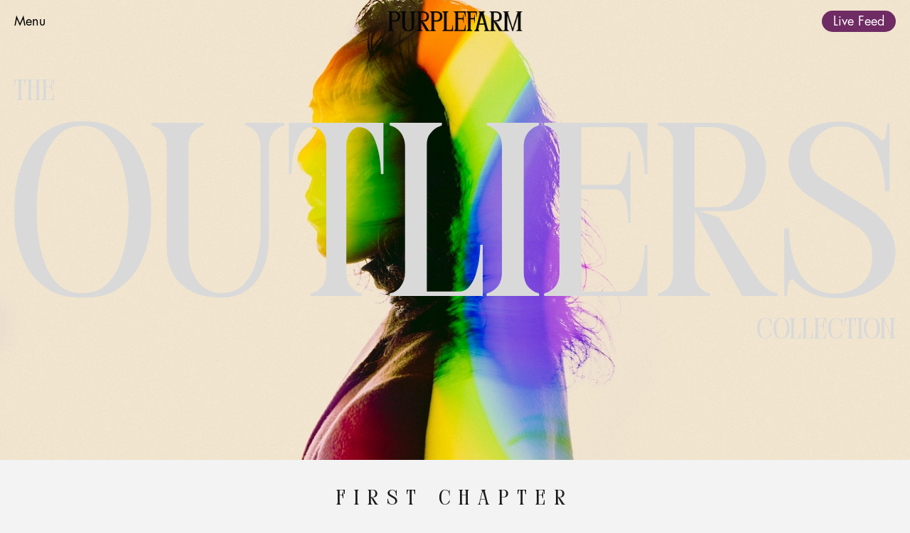

--- FILE ---
content_type: text/html; charset=utf-8
request_url: https://www.purplefarm.ca/collections/outliers
body_size: 12569
content:
<!DOCTYPE html><!-- Last Published: Mon Dec 01 2025 15:38:32 GMT+0000 (Coordinated Universal Time) --><html data-wf-domain="www.purplefarm.ca" data-wf-page="65fcb3890653cc3f5333b50f" data-wf-site="62a907d38c493f2e64942c00" lang="en" data-wf-collection="65fcb3890653cc3f5333b4c5" data-wf-item-slug="outliers"><head><meta charset="utf-8"/><title>PURPLEFARM&#x27;s Collections</title><meta content="width=device-width, initial-scale=1" name="viewport"/><meta content="yZv9F6nPRWJJDDuFNYa8R1IOmJM_LEJUNcM2ufWck-Q" name="google-site-verification"/><link href="https://cdn.prod.website-files.com/62a907d38c493f2e64942c00/css/purplefarm-rebrand.webflow.shared.53809edc1.css" rel="stylesheet" type="text/css"/><style>@media (min-width:992px) {html.w-mod-js:not(.w-mod-ix) [data-w-id="6d972448-d189-b887-458e-0cb5c890eefa"] {height:34px;}html.w-mod-js:not(.w-mod-ix) [data-w-id="6d972448-d189-b887-458e-0cb5c890eefd"] {-webkit-transform:translate3d(0, 0, 0) scale3d(1, 1, 1) rotateX(0) rotateY(0) rotateZ(0deg) skew(0, 0);-moz-transform:translate3d(0, 0, 0) scale3d(1, 1, 1) rotateX(0) rotateY(0) rotateZ(0deg) skew(0, 0);-ms-transform:translate3d(0, 0, 0) scale3d(1, 1, 1) rotateX(0) rotateY(0) rotateZ(0deg) skew(0, 0);transform:translate3d(0, 0, 0) scale3d(1, 1, 1) rotateX(0) rotateY(0) rotateZ(0deg) skew(0, 0);}}@media (max-width:991px) and (min-width:768px) {html.w-mod-js:not(.w-mod-ix) [data-w-id="6d972448-d189-b887-458e-0cb5c890eefa"] {height:28px;}html.w-mod-js:not(.w-mod-ix) [data-w-id="6d972448-d189-b887-458e-0cb5c890eefd"] {-webkit-transform:translate3d(0, 0, 0) scale3d(1, 1, 1) rotateX(0) rotateY(0) rotateZ(0deg) skew(0, 0);-moz-transform:translate3d(0, 0, 0) scale3d(1, 1, 1) rotateX(0) rotateY(0) rotateZ(0deg) skew(0, 0);-ms-transform:translate3d(0, 0, 0) scale3d(1, 1, 1) rotateX(0) rotateY(0) rotateZ(0deg) skew(0, 0);transform:translate3d(0, 0, 0) scale3d(1, 1, 1) rotateX(0) rotateY(0) rotateZ(0deg) skew(0, 0);}}@media (max-width:767px) and (min-width:480px) {html.w-mod-js:not(.w-mod-ix) [data-w-id="6d972448-d189-b887-458e-0cb5c890eefa"] {height:50px;}html.w-mod-js:not(.w-mod-ix) [data-w-id="6d972448-d189-b887-458e-0cb5c890eefd"] {-webkit-transform:translate3d(0, 0, 0) scale3d(1, 1, 1) rotateX(0) rotateY(0) rotateZ(0deg) skew(0, 0);-moz-transform:translate3d(0, 0, 0) scale3d(1, 1, 1) rotateX(0) rotateY(0) rotateZ(0deg) skew(0, 0);-ms-transform:translate3d(0, 0, 0) scale3d(1, 1, 1) rotateX(0) rotateY(0) rotateZ(0deg) skew(0, 0);transform:translate3d(0, 0, 0) scale3d(1, 1, 1) rotateX(0) rotateY(0) rotateZ(0deg) skew(0, 0);}}@media (max-width:479px) {html.w-mod-js:not(.w-mod-ix) [data-w-id="6d972448-d189-b887-458e-0cb5c890eefa"] {height:50px;}html.w-mod-js:not(.w-mod-ix) [data-w-id="6d972448-d189-b887-458e-0cb5c890eefd"] {-webkit-transform:translate3d(0, 0, 0) scale3d(1, 1, 1) rotateX(0) rotateY(0) rotateZ(0deg) skew(0, 0);-moz-transform:translate3d(0, 0, 0) scale3d(1, 1, 1) rotateX(0) rotateY(0) rotateZ(0deg) skew(0, 0);-ms-transform:translate3d(0, 0, 0) scale3d(1, 1, 1) rotateX(0) rotateY(0) rotateZ(0deg) skew(0, 0);transform:translate3d(0, 0, 0) scale3d(1, 1, 1) rotateX(0) rotateY(0) rotateZ(0deg) skew(0, 0);}}</style><link href="https://fonts.googleapis.com" rel="preconnect"/><link href="https://fonts.gstatic.com" rel="preconnect" crossorigin="anonymous"/><script src="https://ajax.googleapis.com/ajax/libs/webfont/1.6.26/webfont.js" type="text/javascript"></script><script type="text/javascript">WebFont.load({  google: {    families: ["Anton:regular"]  }});</script><script type="text/javascript">!function(o,c){var n=c.documentElement,t=" w-mod-";n.className+=t+"js",("ontouchstart"in o||o.DocumentTouch&&c instanceof DocumentTouch)&&(n.className+=t+"touch")}(window,document);</script><link href="https://cdn.prod.website-files.com/62a907d38c493f2e64942c00/63238cdd9a9153e10e352a35_Artboard%201-202.png" rel="shortcut icon" type="image/x-icon"/><link href="https://cdn.prod.website-files.com/62a907d38c493f2e64942c00/63238d2510e5f3550cf3d108_Artboard%201-2024.png" rel="apple-touch-icon"/><script async="" src="https://www.googletagmanager.com/gtag/js?id=G-QSFNLGZBPW"></script><script type="text/javascript">window.dataLayer = window.dataLayer || [];function gtag(){dataLayer.push(arguments);}gtag('js', new Date());gtag('config', 'G-QSFNLGZBPW', {'anonymize_ip': false});</script><!-- Start of HubSpot Embed Code -->
  <script type="text/javascript" id="hs-script-loader" async defer src="//js-na1.hs-scripts.com/23760077.js"></script>
<!-- End of HubSpot Embed Code -->


<script src="https://flowbase.s3-ap-southeast-2.amazonaws.com/cookie/cookie.js"></script><script src="https://www.paypal.com/sdk/js?client-id=AeVgr6n0UlS9_b4u45Nlkd2mpKc6VUe9wjw2oKRrsXzIXZJ4K1q1CUaXvrTgcB5j0jb-E3fEwDD6DOEd&amp;merchant-id=8SMD4YXMN8PCN&amp;currency=CAD&amp;commit=false" type="text/javascript" data-wf-paypal-element="true"></script><script type="text/javascript">window.__WEBFLOW_CURRENCY_SETTINGS = {"currencyCode":"CAD","symbol":"CA$","decimal":".","fractionDigits":2,"group":",","template":"{{wf {\"path\":\"symbol\",\"type\":\"PlainText\"} }} {{wf {\"path\":\"amount\",\"type\":\"CommercePrice\"} }} {{wf {\"path\":\"currencyCode\",\"type\":\"PlainText\"} }}","hideDecimalForWholeNumbers":false};</script></head><body class="c-collection-body"><div class="c-new-menu-section"><div class="c-menu-container"><div class="c-menu-text"><a data-w-id="a9aeee66-bdb4-9e07-7bf1-c6ae5e9ffc07" href="#" class="c-new-menu w-inline-block"><div class="paragraph-small is-menu">Menu</div></a></div><a href="/" class="c-menu-logo-container w-inline-block"><img src="https://cdn.prod.website-files.com/62a907d38c493f2e64942c00/66267ff8ddbb69c9bcd7370e_Asset%202.png" loading="lazy" alt="" class="c-menu-logo-container__img is-white"/></a><div class="right-menu-items-container"><div class="grid-container"><div id="w-node-a9aeee66-bdb4-9e07-7bf1-c6ae5e9ffc10-5e9ffc04" class="live-feed"><a href="/live-feeds" class="button-text in-menu w-inline-block"><div class="paragraph-small">Live Feed</div></a></div></div></div></div><div class="c-menu-window"><div class="c-menu-image-wrapper"></div><div class="c-menu-window-wrapper"><div class="c-menu-elements-wrapper"><a href="/" class="c-menu-element w-inline-block"><div class="c-menu-element__txt">Home</div></a><a href="/cultivars" class="c-menu-element w-inline-block"><div class="c-menu-element__txt">Cultivars</div></a><a href="/about" class="c-menu-element w-inline-block"><div class="c-menu-element__txt">About Purplefarm</div></a><a href="/higher-education" class="c-menu-element w-inline-block"><div class="c-menu-element__txt">Higher Education</div></a><a href="https://6e9c6b-0c.myshopify.com" target="_blank" class="c-menu-element w-inline-block"><div class="c-menu-element__txt">Our Shop</div></a><a href="/careers" class="c-menu-element w-inline-block"><div class="c-menu-element__txt">Careers</div></a><a href="/live-feeds" class="c-menu-element w-inline-block"><div class="c-menu-element__txt">Watch the live feed</div></a><a href="/privacy-policy" class="c-menu-element w-inline-block"><div class="c-menu-element__txt">Privacy Policy</div></a></div></div><div data-w-id="a9aeee66-bdb4-9e07-7bf1-c6ae5e9ffc63" class="c-close-menu"><div class="paragraph-small">Close</div></div><div class="c-cart-menu"><div class="cart-wrapper"><div data-node-type="commerce-cart-wrapper" data-open-product="" data-wf-cart-type="modal" data-wf-cart-query="query Dynamo3 {
  database {
    id
    commerceOrder {
      comment
      extraItems {
        name
        pluginId
        pluginName
        price {
          decimalValue
          string
          unit
          value
        }
      }
      id
      startedOn
      statusFlags {
        hasDownloads
        hasSubscription
        isFreeOrder
        requiresShipping
      }
      subtotal {
        decimalValue
        string
        unit
        value
      }
      total {
        decimalValue
        string
        unit
        value
      }
      updatedOn
      userItems {
        count
        id
        price {
          value
          unit
          decimalValue
          string
        }
        product {
          id
          cmsLocaleId
          draft
          archived
          f_ec_product_type_2dr10dr: productType {
            id
            name
          }
          f_name_: name
          f_sku_properties_3dr: skuProperties {
            id
            name
            enum {
              id
              name
              slug
            }
          }
        }
        rowTotal {
          decimalValue
          string
          unit
          value
        }
        sku {
          cmsLocaleId
          draft
          archived
          f_main_image_4dr: mainImage {
            url
            file {
              size
              origFileName
              createdOn
              updatedOn
              mimeType
              width
              height
              variants {
                origFileName
                quality
                height
                width
                s3Url
                error
                size
              }
            }
            alt
          }
          f_sku_values_3dr: skuValues {
            property {
              id
            }
            value {
              id
            }
          }
          id
        }
        subscriptionFrequency
        subscriptionInterval
        subscriptionTrial
      }
      userItemsCount
    }
  }
  site {
    commerce {
      id
      businessAddress {
        country
      }
      defaultCountry
      defaultCurrency
      quickCheckoutEnabled
    }
  }
}" data-wf-page-link-href-prefix="" class="w-commerce-commercecartwrapper cart-menu-container"><a href="#" data-node-type="commerce-cart-open-link" aria-haspopup="dialog" aria-label="Open cart" role="button" class="w-commerce-commercecartopenlink cart-menu is-in-menu w-inline-block"><div class="cart-text paragraph-small menu-color is-new-menu w-inline-block">Cart</div><div data-wf-bindings="%5B%7B%22innerHTML%22%3A%7B%22type%22%3A%22Number%22%2C%22filter%22%3A%7B%22type%22%3A%22numberPrecision%22%2C%22params%22%3A%5B%220%22%2C%22numberPrecision%22%5D%7D%2C%22dataPath%22%3A%22database.commerceOrder.userItemsCount%22%7D%7D%5D" class="w-commerce-commercecartopenlinkcount cart-quantity-2 is-new-menu">0</div></a><div data-node-type="commerce-cart-container-wrapper" style="display:none" class="w-commerce-commercecartcontainerwrapper w-commerce-commercecartcontainerwrapper--cartType-modal"><div role="dialog" data-node-type="commerce-cart-container" class="w-commerce-commercecartcontainer"><div class="w-commerce-commercecartheader"><h4 class="w-commerce-commercecartheading">Your Cart</h4><a href="#" data-node-type="commerce-cart-close-link" role="button" aria-label="Close cart" class="w-commerce-commercecartcloselink w-inline-block"><svg width="16px" height="16px" viewBox="0 0 16 16"><g stroke="none" stroke-width="1" fill="none" fill-rule="evenodd"><g fill-rule="nonzero" fill="#333333"><polygon points="6.23223305 8 0.616116524 13.6161165 2.38388348 15.3838835 8 9.76776695 13.6161165 15.3838835 15.3838835 13.6161165 9.76776695 8 15.3838835 2.38388348 13.6161165 0.616116524 8 6.23223305 2.38388348 0.616116524 0.616116524 2.38388348 6.23223305 8"></polygon></g></g></svg></a></div><div class="w-commerce-commercecartformwrapper"><form data-node-type="commerce-cart-form" style="display:none" class="w-commerce-commercecartform"><script type="text/x-wf-template" id="wf-template-a9aeee66-bdb4-9e07-7bf1-c6ae5e9ffc76">%3Cdiv%20class%3D%22w-commerce-commercecartitem%22%3E%3Cimg%20data-wf-bindings%3D%22%255B%257B%2522src%2522%253A%257B%2522type%2522%253A%2522ImageRef%2522%252C%2522filter%2522%253A%257B%2522type%2522%253A%2522identity%2522%252C%2522params%2522%253A%255B%255D%257D%252C%2522dataPath%2522%253A%2522database.commerceOrder.userItems%255B%255D.sku.f_main_image_4dr%2522%257D%257D%255D%22%20src%3D%22%22%20alt%3D%22%22%20class%3D%22w-commerce-commercecartitemimage%20w-dyn-bind-empty%22%2F%3E%3Cdiv%20class%3D%22w-commerce-commercecartiteminfo%22%3E%3Cdiv%20data-wf-bindings%3D%22%255B%257B%2522innerHTML%2522%253A%257B%2522type%2522%253A%2522PlainText%2522%252C%2522filter%2522%253A%257B%2522type%2522%253A%2522identity%2522%252C%2522params%2522%253A%255B%255D%257D%252C%2522dataPath%2522%253A%2522database.commerceOrder.userItems%255B%255D.product.f_name_%2522%257D%257D%255D%22%20class%3D%22w-commerce-commercecartproductname%20w-dyn-bind-empty%22%3E%3C%2Fdiv%3E%3Cdiv%20data-wf-bindings%3D%22%255B%257B%2522innerHTML%2522%253A%257B%2522type%2522%253A%2522CommercePrice%2522%252C%2522filter%2522%253A%257B%2522type%2522%253A%2522price%2522%252C%2522params%2522%253A%255B%255D%257D%252C%2522dataPath%2522%253A%2522database.commerceOrder.userItems%255B%255D.price%2522%257D%257D%255D%22%3E%240.00%3C%2Fdiv%3E%3Cscript%20type%3D%22text%2Fx-wf-template%22%20id%3D%22wf-template-a9aeee66-bdb4-9e07-7bf1-c6ae5e9ffc7c%22%3E%253Cli%253E%253Cspan%2520data-wf-bindings%253D%2522%25255B%25257B%252522innerHTML%252522%25253A%25257B%252522type%252522%25253A%252522PlainText%252522%25252C%252522filter%252522%25253A%25257B%252522type%252522%25253A%252522identity%252522%25252C%252522params%252522%25253A%25255B%25255D%25257D%25252C%252522dataPath%252522%25253A%252522database.commerceOrder.userItems%25255B%25255D.product.f_sku_properties_3dr%25255B%25255D.name%252522%25257D%25257D%25255D%2522%2520class%253D%2522w-dyn-bind-empty%2522%253E%253C%252Fspan%253E%253Cspan%253E%253A%2520%253C%252Fspan%253E%253Cspan%2520data-wf-bindings%253D%2522%25255B%25257B%252522innerHTML%252522%25253A%25257B%252522type%252522%25253A%252522CommercePropValues%252522%25252C%252522filter%252522%25253A%25257B%252522type%252522%25253A%252522identity%252522%25252C%252522params%252522%25253A%25255B%25255D%25257D%25252C%252522dataPath%252522%25253A%252522database.commerceOrder.userItems%25255B%25255D.product.f_sku_properties_3dr%25255B%25255D%252522%25257D%25257D%25255D%2522%2520class%253D%2522w-dyn-bind-empty%2522%253E%253C%252Fspan%253E%253C%252Fli%253E%3C%2Fscript%3E%3Cul%20data-wf-bindings%3D%22%255B%257B%2522optionSets%2522%253A%257B%2522type%2522%253A%2522CommercePropTable%2522%252C%2522filter%2522%253A%257B%2522type%2522%253A%2522identity%2522%252C%2522params%2522%253A%255B%255D%257D%252C%2522dataPath%2522%253A%2522database.commerceOrder.userItems%255B%255D.product.f_sku_properties_3dr%5B%5D%2522%257D%257D%252C%257B%2522optionValues%2522%253A%257B%2522type%2522%253A%2522CommercePropValues%2522%252C%2522filter%2522%253A%257B%2522type%2522%253A%2522identity%2522%252C%2522params%2522%253A%255B%255D%257D%252C%2522dataPath%2522%253A%2522database.commerceOrder.userItems%255B%255D.sku.f_sku_values_3dr%2522%257D%257D%255D%22%20class%3D%22w-commerce-commercecartoptionlist%22%20data-wf-collection%3D%22database.commerceOrder.userItems%255B%255D.product.f_sku_properties_3dr%22%20data-wf-template-id%3D%22wf-template-a9aeee66-bdb4-9e07-7bf1-c6ae5e9ffc7c%22%3E%3Cli%3E%3Cspan%20data-wf-bindings%3D%22%255B%257B%2522innerHTML%2522%253A%257B%2522type%2522%253A%2522PlainText%2522%252C%2522filter%2522%253A%257B%2522type%2522%253A%2522identity%2522%252C%2522params%2522%253A%255B%255D%257D%252C%2522dataPath%2522%253A%2522database.commerceOrder.userItems%255B%255D.product.f_sku_properties_3dr%255B%255D.name%2522%257D%257D%255D%22%20class%3D%22w-dyn-bind-empty%22%3E%3C%2Fspan%3E%3Cspan%3E%3A%20%3C%2Fspan%3E%3Cspan%20data-wf-bindings%3D%22%255B%257B%2522innerHTML%2522%253A%257B%2522type%2522%253A%2522CommercePropValues%2522%252C%2522filter%2522%253A%257B%2522type%2522%253A%2522identity%2522%252C%2522params%2522%253A%255B%255D%257D%252C%2522dataPath%2522%253A%2522database.commerceOrder.userItems%255B%255D.product.f_sku_properties_3dr%255B%255D%2522%257D%257D%255D%22%20class%3D%22w-dyn-bind-empty%22%3E%3C%2Fspan%3E%3C%2Fli%3E%3C%2Ful%3E%3Ca%20href%3D%22%23%22%20role%3D%22button%22%20aria-label%3D%22Remove%20item%20from%20cart%22%20data-wf-bindings%3D%22%255B%257B%2522data-commerce-sku-id%2522%253A%257B%2522type%2522%253A%2522ItemRef%2522%252C%2522filter%2522%253A%257B%2522type%2522%253A%2522identity%2522%252C%2522params%2522%253A%255B%255D%257D%252C%2522dataPath%2522%253A%2522database.commerceOrder.userItems%255B%255D.sku.id%2522%257D%257D%255D%22%20class%3D%22w-inline-block%22%20data-wf-cart-action%3D%22remove-item%22%20data-commerce-sku-id%3D%22%22%3E%3Cdiv%3ERemove%3C%2Fdiv%3E%3C%2Fa%3E%3C%2Fdiv%3E%3Cinput%20aria-label%3D%22Update%20quantity%22%20data-wf-bindings%3D%22%255B%257B%2522value%2522%253A%257B%2522type%2522%253A%2522Number%2522%252C%2522filter%2522%253A%257B%2522type%2522%253A%2522numberPrecision%2522%252C%2522params%2522%253A%255B%25220%2522%252C%2522numberPrecision%2522%255D%257D%252C%2522dataPath%2522%253A%2522database.commerceOrder.userItems%255B%255D.count%2522%257D%257D%252C%257B%2522data-commerce-sku-id%2522%253A%257B%2522type%2522%253A%2522ItemRef%2522%252C%2522filter%2522%253A%257B%2522type%2522%253A%2522identity%2522%252C%2522params%2522%253A%255B%255D%257D%252C%2522dataPath%2522%253A%2522database.commerceOrder.userItems%255B%255D.sku.id%2522%257D%257D%255D%22%20data-wf-conditions%3D%22%257B%2522condition%2522%253A%257B%2522fields%2522%253A%257B%2522product%253Aec-product-type%2522%253A%257B%2522ne%2522%253A%2522e348fd487d0102946c9179d2a94bb613%2522%252C%2522type%2522%253A%2522Option%2522%257D%257D%257D%252C%2522dataPath%2522%253A%2522database.commerceOrder.userItems%255B%255D%2522%257D%22%20class%3D%22w-commerce-commercecartquantity%22%20required%3D%22%22%20pattern%3D%22%5E%5B0-9%5D%2B%24%22%20inputMode%3D%22numeric%22%20type%3D%22number%22%20name%3D%22quantity%22%20autoComplete%3D%22off%22%20data-wf-cart-action%3D%22update-item-quantity%22%20data-commerce-sku-id%3D%22%22%20value%3D%221%22%2F%3E%3C%2Fdiv%3E</script><div class="w-commerce-commercecartlist" data-wf-collection="database.commerceOrder.userItems" data-wf-template-id="wf-template-a9aeee66-bdb4-9e07-7bf1-c6ae5e9ffc76"><div class="w-commerce-commercecartitem"><img data-wf-bindings="%5B%7B%22src%22%3A%7B%22type%22%3A%22ImageRef%22%2C%22filter%22%3A%7B%22type%22%3A%22identity%22%2C%22params%22%3A%5B%5D%7D%2C%22dataPath%22%3A%22database.commerceOrder.userItems%5B%5D.sku.f_main_image_4dr%22%7D%7D%5D" src="" alt="" class="w-commerce-commercecartitemimage w-dyn-bind-empty"/><div class="w-commerce-commercecartiteminfo"><div data-wf-bindings="%5B%7B%22innerHTML%22%3A%7B%22type%22%3A%22PlainText%22%2C%22filter%22%3A%7B%22type%22%3A%22identity%22%2C%22params%22%3A%5B%5D%7D%2C%22dataPath%22%3A%22database.commerceOrder.userItems%5B%5D.product.f_name_%22%7D%7D%5D" class="w-commerce-commercecartproductname w-dyn-bind-empty"></div><div data-wf-bindings="%5B%7B%22innerHTML%22%3A%7B%22type%22%3A%22CommercePrice%22%2C%22filter%22%3A%7B%22type%22%3A%22price%22%2C%22params%22%3A%5B%5D%7D%2C%22dataPath%22%3A%22database.commerceOrder.userItems%5B%5D.price%22%7D%7D%5D">$0.00</div><script type="text/x-wf-template" id="wf-template-a9aeee66-bdb4-9e07-7bf1-c6ae5e9ffc7c">%3Cli%3E%3Cspan%20data-wf-bindings%3D%22%255B%257B%2522innerHTML%2522%253A%257B%2522type%2522%253A%2522PlainText%2522%252C%2522filter%2522%253A%257B%2522type%2522%253A%2522identity%2522%252C%2522params%2522%253A%255B%255D%257D%252C%2522dataPath%2522%253A%2522database.commerceOrder.userItems%255B%255D.product.f_sku_properties_3dr%255B%255D.name%2522%257D%257D%255D%22%20class%3D%22w-dyn-bind-empty%22%3E%3C%2Fspan%3E%3Cspan%3E%3A%20%3C%2Fspan%3E%3Cspan%20data-wf-bindings%3D%22%255B%257B%2522innerHTML%2522%253A%257B%2522type%2522%253A%2522CommercePropValues%2522%252C%2522filter%2522%253A%257B%2522type%2522%253A%2522identity%2522%252C%2522params%2522%253A%255B%255D%257D%252C%2522dataPath%2522%253A%2522database.commerceOrder.userItems%255B%255D.product.f_sku_properties_3dr%255B%255D%2522%257D%257D%255D%22%20class%3D%22w-dyn-bind-empty%22%3E%3C%2Fspan%3E%3C%2Fli%3E</script><ul data-wf-bindings="%5B%7B%22optionSets%22%3A%7B%22type%22%3A%22CommercePropTable%22%2C%22filter%22%3A%7B%22type%22%3A%22identity%22%2C%22params%22%3A%5B%5D%7D%2C%22dataPath%22%3A%22database.commerceOrder.userItems%5B%5D.product.f_sku_properties_3dr[]%22%7D%7D%2C%7B%22optionValues%22%3A%7B%22type%22%3A%22CommercePropValues%22%2C%22filter%22%3A%7B%22type%22%3A%22identity%22%2C%22params%22%3A%5B%5D%7D%2C%22dataPath%22%3A%22database.commerceOrder.userItems%5B%5D.sku.f_sku_values_3dr%22%7D%7D%5D" class="w-commerce-commercecartoptionlist" data-wf-collection="database.commerceOrder.userItems%5B%5D.product.f_sku_properties_3dr" data-wf-template-id="wf-template-a9aeee66-bdb4-9e07-7bf1-c6ae5e9ffc7c"><li><span data-wf-bindings="%5B%7B%22innerHTML%22%3A%7B%22type%22%3A%22PlainText%22%2C%22filter%22%3A%7B%22type%22%3A%22identity%22%2C%22params%22%3A%5B%5D%7D%2C%22dataPath%22%3A%22database.commerceOrder.userItems%5B%5D.product.f_sku_properties_3dr%5B%5D.name%22%7D%7D%5D" class="w-dyn-bind-empty"></span><span>: </span><span data-wf-bindings="%5B%7B%22innerHTML%22%3A%7B%22type%22%3A%22CommercePropValues%22%2C%22filter%22%3A%7B%22type%22%3A%22identity%22%2C%22params%22%3A%5B%5D%7D%2C%22dataPath%22%3A%22database.commerceOrder.userItems%5B%5D.product.f_sku_properties_3dr%5B%5D%22%7D%7D%5D" class="w-dyn-bind-empty"></span></li></ul><a href="#" role="button" aria-label="Remove item from cart" data-wf-bindings="%5B%7B%22data-commerce-sku-id%22%3A%7B%22type%22%3A%22ItemRef%22%2C%22filter%22%3A%7B%22type%22%3A%22identity%22%2C%22params%22%3A%5B%5D%7D%2C%22dataPath%22%3A%22database.commerceOrder.userItems%5B%5D.sku.id%22%7D%7D%5D" class="w-inline-block" data-wf-cart-action="remove-item" data-commerce-sku-id=""><div>Remove</div></a></div><input aria-label="Update quantity" data-wf-bindings="%5B%7B%22value%22%3A%7B%22type%22%3A%22Number%22%2C%22filter%22%3A%7B%22type%22%3A%22numberPrecision%22%2C%22params%22%3A%5B%220%22%2C%22numberPrecision%22%5D%7D%2C%22dataPath%22%3A%22database.commerceOrder.userItems%5B%5D.count%22%7D%7D%2C%7B%22data-commerce-sku-id%22%3A%7B%22type%22%3A%22ItemRef%22%2C%22filter%22%3A%7B%22type%22%3A%22identity%22%2C%22params%22%3A%5B%5D%7D%2C%22dataPath%22%3A%22database.commerceOrder.userItems%5B%5D.sku.id%22%7D%7D%5D" data-wf-conditions="%7B%22condition%22%3A%7B%22fields%22%3A%7B%22product%3Aec-product-type%22%3A%7B%22ne%22%3A%22e348fd487d0102946c9179d2a94bb613%22%2C%22type%22%3A%22Option%22%7D%7D%7D%2C%22dataPath%22%3A%22database.commerceOrder.userItems%5B%5D%22%7D" class="w-commerce-commercecartquantity" required="" pattern="^[0-9]+$" inputMode="numeric" type="number" name="quantity" autoComplete="off" data-wf-cart-action="update-item-quantity" data-commerce-sku-id="" value="1"/></div></div><div class="w-commerce-commercecartfooter"><div aria-atomic="true" aria-live="polite" class="w-commerce-commercecartlineitem"><div>Subtotal</div><div data-wf-bindings="%5B%7B%22innerHTML%22%3A%7B%22type%22%3A%22CommercePrice%22%2C%22filter%22%3A%7B%22type%22%3A%22price%22%2C%22params%22%3A%5B%5D%7D%2C%22dataPath%22%3A%22database.commerceOrder.subtotal%22%7D%7D%5D" class="w-commerce-commercecartordervalue"></div></div><div><div data-node-type="commerce-cart-quick-checkout-actions" style="display:none"><a role="button" tabindex="0" aria-haspopup="dialog" aria-label="Apple Pay" data-node-type="commerce-cart-apple-pay-button" style="background-image:-webkit-named-image(apple-pay-logo-white);background-size:100% 50%;background-position:50% 50%;background-repeat:no-repeat" class="w-commerce-commercecartapplepaybutton" tabindex="0"><div></div></a><a role="button" tabindex="0" aria-haspopup="dialog" data-node-type="commerce-cart-quick-checkout-button" style="display:none" class="w-commerce-commercecartquickcheckoutbutton"><svg class="w-commerce-commercequickcheckoutgoogleicon" xmlns="http://www.w3.org/2000/svg" xmlns:xlink="http://www.w3.org/1999/xlink" width="16" height="16" viewBox="0 0 16 16"><defs><polygon id="google-mark-a" points="0 .329 3.494 .329 3.494 7.649 0 7.649"></polygon><polygon id="google-mark-c" points=".894 0 13.169 0 13.169 6.443 .894 6.443"></polygon></defs><g fill="none" fill-rule="evenodd"><path fill="#4285F4" d="M10.5967,12.0469 L10.5967,14.0649 L13.1167,14.0649 C14.6047,12.6759 15.4577,10.6209 15.4577,8.1779 C15.4577,7.6339 15.4137,7.0889 15.3257,6.5559 L7.8887,6.5559 L7.8887,9.6329 L12.1507,9.6329 C11.9767,10.6119 11.4147,11.4899 10.5967,12.0469"></path><path fill="#34A853" d="M7.8887,16 C10.0137,16 11.8107,15.289 13.1147,14.067 C13.1147,14.066 13.1157,14.065 13.1167,14.064 L10.5967,12.047 C10.5877,12.053 10.5807,12.061 10.5727,12.067 C9.8607,12.556 8.9507,12.833 7.8887,12.833 C5.8577,12.833 4.1387,11.457 3.4937,9.605 L0.8747,9.605 L0.8747,11.648 C2.2197,14.319 4.9287,16 7.8887,16"></path><g transform="translate(0 4)"><mask id="google-mark-b" fill="#fff"><use xlink:href="#google-mark-a"></use></mask><path fill="#FBBC04" d="M3.4639,5.5337 C3.1369,4.5477 3.1359,3.4727 3.4609,2.4757 L3.4639,2.4777 C3.4679,2.4657 3.4749,2.4547 3.4789,2.4427 L3.4939,0.3287 L0.8939,0.3287 C0.8799,0.3577 0.8599,0.3827 0.8459,0.4117 C-0.2821,2.6667 -0.2821,5.3337 0.8459,7.5887 L0.8459,7.5997 C0.8549,7.6167 0.8659,7.6317 0.8749,7.6487 L3.4939,5.6057 C3.4849,5.5807 3.4729,5.5587 3.4639,5.5337" mask="url(#google-mark-b)"></path></g><mask id="google-mark-d" fill="#fff"><use xlink:href="#google-mark-c"></use></mask><path fill="#EA4335" d="M0.894,4.3291 L3.478,6.4431 C4.113,4.5611 5.843,3.1671 7.889,3.1671 C9.018,3.1451 10.102,3.5781 10.912,4.3671 L13.169,2.0781 C11.733,0.7231 9.85,-0.0219 7.889,0.0001 C4.941,0.0001 2.245,1.6791 0.894,4.3291" mask="url(#google-mark-d)"></path></g></svg><svg class="w-commerce-commercequickcheckoutmicrosofticon" xmlns="http://www.w3.org/2000/svg" width="16" height="16" viewBox="0 0 16 16"><g fill="none" fill-rule="evenodd"><polygon fill="#F05022" points="7 7 1 7 1 1 7 1"></polygon><polygon fill="#7DB902" points="15 7 9 7 9 1 15 1"></polygon><polygon fill="#00A4EE" points="7 15 1 15 1 9 7 9"></polygon><polygon fill="#FFB700" points="15 15 9 15 9 9 15 9"></polygon></g></svg><div>Pay with browser.</div></a></div><a data-node-type="cart-checkout-button" href="/checkout" value="Continue to Checkout" class="w-commerce-commercecartcheckoutbutton" data-loading-text="Hang Tight...">Continue to Checkout</a></div></div></form><div class="w-commerce-commercecartemptystate"><div aria-live="polite" aria-label="This cart is empty">No items found.</div></div><div aria-live="assertive" style="display:none" data-node-type="commerce-cart-error" class="w-commerce-commercecarterrorstate"><div class="w-cart-error-msg" data-w-cart-quantity-error="Product is not available in this quantity." data-w-cart-general-error="Something went wrong when adding this item to the cart." data-w-cart-checkout-error="Checkout is disabled on this site." data-w-cart-cart_order_min-error="The order minimum was not met. Add more items to your cart to continue." data-w-cart-subscription_error-error="Before you purchase, please use your email invite to verify your address so we can send order updates.">Product is not available in this quantity.</div></div></div></div></div></div></div></div></div></div><div style="opacity:0" class="c-collection-page-bg"></div><div data-w-id="d03207fa-1b5a-daf9-663f-13376fd89c0c" style="background-image:url(&quot;https://cdn.prod.website-files.com/62a907d38c493f7c33942c1b/6474fc9e587e4f055b4da81d_DTS_Misc_1_(Nich_Fancher)_Nick_Fancher_4491.jpg&quot;)" class="c-collection-hero-section"><div class="c-collection-hero-dark-cover"></div><div class="c-collection-name-bold"><div class="c-collection-text-container is-top"><div class="c-collection-text-container__text">THE</div></div><div class="c-collection-name-img"><img loading="lazy" alt="" src="https://cdn.prod.website-files.com/62a907d38c493f7c33942c1b/6474fc4b6bc1051dc127ed8a_OUTLIERS.svg" class="c-collection-name-img__content"/></div><div class="c-collection-text-container is-bottom"><div class="c-collection-text-container__text is-bottom">COLLECTION</div></div></div></div><section class="c-chapter-one"><div class="c-chapter-one-wrapper"><div class="c-chapter-title"><div class="c-chapter-title__text">FIRST CHAPTER</div></div><div class="c-chapter-content"><div class="c-chapter-content__text">Outliers. They&#x27;re the data points that don&#x27;t quite fit, the ones that stand out from the rest of the pack. And while they may seem like anomalies at first glance, they can actually hold the key to unlocking new and exciting insights. The same can be said for cannabis with the rarest terpene profiles. These outliers in the cannabis world may not be as common as other strains, but they&#x27;re no less beautiful or valuable. In fact, they can offer a truly unique and rewarding experience for those who seek them out. </div></div><div class="c-chapter-title"><div class="c-chapter-title__text">FIRST CHAPTER</div></div></div></section><section class="c-featured-strain"><div class="c-collection-heading"><h2 class="c-collection-heading__text">FEATURING</h2></div><div class="c-featured-strain-container"><div class="html-embed w-embed"><style>
 .c-collection-title__text {
 writing-mode: vertical-rl;
 text-orientation: upright;
 }
</style></div><div class="c-collection-left-title"><div class="c-collection-title__text is-white">White Runtz x Menthol</div></div><div class="c-featured-strain-content"><div class="c-featured-strain-image"><img src="https://cdn.prod.website-files.com/62a907d38c493f7c33942c1b/660ae3995eda8d3d60fe335b_65d61e026acca72d150cd698_98.png" loading="lazy" alt="" sizes="100vw" srcset="https://cdn.prod.website-files.com/62a907d38c493f7c33942c1b/660ae3995eda8d3d60fe335b_65d61e026acca72d150cd698_98-p-500.png 500w, https://cdn.prod.website-files.com/62a907d38c493f7c33942c1b/660ae3995eda8d3d60fe335b_65d61e026acca72d150cd698_98-p-800.png 800w, https://cdn.prod.website-files.com/62a907d38c493f7c33942c1b/660ae3995eda8d3d60fe335b_65d61e026acca72d150cd698_98.png 1000w" class="c-featured-strain-image__img"/></div><div class="c-featured-strain-content-title"><h3 class="c-featured-strain-content-title__content">White Runtz x Menthol</h3></div><div class="c-featured-strain-content-detail"><div class="c-featured-strain-content-detail__content">White Runtz x Menthol&#x27; by Compound Genetics, a Frosty Purple Delight with an Exquisite Terpene Symphony! Experience the delightful blend of zesty citrus and sweet earthiness complemented by soothing floral hints and a touch of pine-like essence. The tangy burst of citrus, intertwined with sweet earthy notes, leaves a pleasant aftertaste. With mesmerizing frosted purple buds adorned with vibrant orange hairs, this strain promises an unforgettable cannabis experience that defies convention!</div></div><a href="/cutlivars/white-runtz-x-menthol" class="c-featured-strain-cta w-inline-block"><div class="c-featured-strain-cta__text">About the cutlivar</div></a></div><div class="c-collection-right-title"><div class="c-collection-title__text is-white">White Runtz x Menthol</div></div></div></section><section class="c-chapter-two"><div class="c-chapter-two-added-gradient w-condition-invisible"></div><div class="c-chapter-two-gradient"></div><div class="c-chapter-two-image-container"><img alt="" loading="lazy" width="100" src="https://cdn.prod.website-files.com/62a907d38c493f7c33942c1b/6474fcb61f9f3593b56e4fad_DTS_Misc_1_(Nich_Fancher)_Nick_Fancher_4516.jpg" sizes="100px" srcset="https://cdn.prod.website-files.com/62a907d38c493f7c33942c1b/6474fcb61f9f3593b56e4fad_DTS_Misc_1_(Nich_Fancher)_Nick_Fancher_4516-p-500.jpg 500w, https://cdn.prod.website-files.com/62a907d38c493f7c33942c1b/6474fcb61f9f3593b56e4fad_DTS_Misc_1_(Nich_Fancher)_Nick_Fancher_4516-p-800.jpg 800w, https://cdn.prod.website-files.com/62a907d38c493f7c33942c1b/6474fcb61f9f3593b56e4fad_DTS_Misc_1_(Nich_Fancher)_Nick_Fancher_4516.jpg 853w" class="c-chapter-two-image__img"/></div><div class="c-chapter-two-wrapper"><div class="c-chapter-title"><div class="c-chapter-title__text is-white">SECOND CHAPTER</div></div><div class="c-chapter-content"><div class="c-chapter-content__text is-white">Just like an outlier in a dataset, a rare terpene profile in cannabis can offer insights that you won&#x27;t find anywhere else. Maybe it&#x27;s a strain that has a higher concentration of a particular terpene, or perhaps it has a combination of terpenes that you&#x27;ve never seen before. Whatever the case may be, these rare terpene profiles can offer a truly one-of-a-kind experience that you won&#x27;t find with more common strains. And just like how outliers can help to reveal patterns or trends in a dataset, rare terpene profiles in cannabis can help us to better understand the plant and its effects on the human body. By studying these unique strains, we can learn more about the different terpenes and how they interact with each other, leading to a better understanding of the complex chemical makeup of cannabis.</div></div><div class="c-chapter-title"><div class="c-chapter-title__text is-white">SECOND CHAPTER</div></div></div></section><section class="c-collection-facts"><div class="c-collection-heading"><h2 class="c-collection-heading__text">COLLECTION FACTS</h2></div><div class="c-collection-fact-container"><div class="html-embed w-embed"><style>
 .c-collection-title__text {
 writing-mode: vertical-rl;
 text-orientation: upright;
 }
</style></div><div class="c-collection-left-title"><div class="c-collection-title__text is-white">Outliers</div></div><div class="c-collection-fact-content"><div class="c-temp-coming-soon w-condition-invisible"><div class="c-temp-coming-soon__content">COMING SOON</div></div><div class="c-collection-fact-wrapper"><div class="c-collection-fact-question"><div class="c-collection-fact-question__content">What are the primary effects of the cultivars within the Outliers collection?</div></div><div class="c-collection-fact-answer"><div class="c-collection-fact-answer__content">The primary effects of the cultivars within the Outliers collection cannot be specified as they are determined by the unique and rare terpene profiles of each strain. The collection is curated to present only the rarest terpene profiles, which may lead to a wide variety of effects. As each strain will have its distinct chemical composition, the effects can range from energizing and uplifting to relaxing and calming, depending on the individual terpene and cannabinoid makeup. </div></div></div><div class="c-collection-fact-wrapper"><div class="c-collection-fact-question"><div class="c-collection-fact-question__content">What is the flavor and aroma profile of the Outliers collection?</div></div><div class="c-collection-fact-answer"><div class="c-collection-fact-answer__content">The flavor and aroma profile of the Outliers collection are equally challenging to specify as they are based on the chemistry of each individual strain. Since the collection presents only the rarest terpene profiles, the taste and aroma may vary significantly from strain to strain. Consumers can expect to discover unique and unusual combinations of flavors and aromas, which could include fruity, floral, earthy, spicy, or any other rare and distinctive scents.</div></div></div><div class="c-collection-fact-wrapper"><div class="c-collection-fact-question"><div class="c-collection-fact-question__content">What are common cultivars that are included in the Outliers collection?</div></div><div class="c-collection-fact-answer"><div class="c-collection-fact-answer__content">The &quot;Outliers&quot; collection does not list any common cultivars since it is designed specifically to showcase only the rarest terpene profiles. As a result, the strains featured in this collection will likely be unique and less commonly found in the market.</div></div></div><div class="c-collection-fact-wrapper"><div class="c-collection-fact-question"><div class="c-collection-fact-question__content">How can I identify the Outliers cultivars?</div></div><div class="c-collection-fact-answer"><div class="c-collection-fact-answer__content"> The Outliers Collection features cultivars with unique and rare terpene profiles not represented in the other categories. </div></div></div></div><div class="c-collection-right-title"><div class="c-collection-title__text is-white">Outliers</div></div></div></section><section class="c-chapter-three"><div style="background-image:url(&quot;https://cdn.prod.website-files.com/62a907d38c493f7c33942c1b/6474fcd8506b37e70b7bfbda_DTS_Misc_1_(Nich_Fancher)_Nick_Fancher_4488.jpg&quot;)" class="c-chapter-three-img"></div><div class="c-chapter-three-wrapper"><div class="c-chapter-title"><div class="c-chapter-title__text is-white">FINAL CHAPTER</div></div><div class="c-chapter-content is-final"><div class="c-chapter-content__text is-white">So if you&#x27;re someone who appreciates the beauty of outliers and the value of rare terpene profiles in cannabis, then you know that there&#x27;s always something new and exciting to discover. These strains may be hard to find, but when you do, you&#x27;ll be rewarded with a truly exceptional experience that you won&#x27;t soon forget.</div></div><div class="c-chapter-title"><div class="c-chapter-title__text is-white">FINAL CHAPTER</div></div></div></section><section class="c-related-strain-copy w-condition-invisible"><div class="c-collection-heading"><h2 class="c-collection-heading__text is-black">RELATED STRAINS</h2></div><div class="c-featured-strain-container"><div class="html-embed w-embed"><style>
 .c-collection-title__text {
 writing-mode: vertical-rl;
 text-orientation: upright;
 }
</style></div><div class="c-collection-left-title"><div class="c-collection-title__text">DISCOVER</div></div><div class="c-related-strains-content"><div class="c-strain-collection-list-wrapper w-dyn-list"><div class="w-dyn-empty"><div>No items found.</div></div></div></div><div class="c-collection-right-title"><div class="c-collection-title__text">DISCOVER</div></div></div></section><section style="background-image:url(&quot;https://cdn.prod.website-files.com/62a907d38c493f7c33942c1b/6474ff11bc0ddaa7a3792961_DTS_Misc_1_(Nich_Fancher)_Nick_Fancher_4517.jpg&quot;)" class="c-photo-footer"></section><div class="c-qa-section is-on-collection-page w-condition-invisible"><div class="c-qa-title"><h2 class="c-qa-title__text">Common questions</h2></div><div class="c-qa-wrapper"><div class="w-dyn-list"><div class="w-dyn-empty"><div>No items found.</div></div></div></div></div><div class="c-collection-intro-section c-collection-cta"><div class="c-collection-title"><h2 class="c-collection-title__content">KEEP ExplorING THE collections</h2></div><div class="c-collection-subtitle"><h3 class="c-collection-subtitle__content">We decide to clone the Emerald Cup Cannabis Classification System based on PhytoFacts® powered by SC Labs to grow the future of high culture beyond the binary! Feel free to take a toke of each one of these categories.</h3></div><div class="c-collection-container"><div class="c-collection-list-wrapper w-dyn-list"><div role="list" class="c-collection-list w-dyn-items"><div role="listitem" class="c-collection-item w-dyn-item"><a style="background-image:url(&quot;https://cdn.prod.website-files.com/62a907d38c493f7c33942c1b/641272b47090577754cc0ca2_Asset%2016%40bg1.png&quot;)" href="/collections/hazes-jacks" class="c-collection-animated-button w-inline-block"><div id="w-node-f0b10ed6-db67-060d-f268-02e377304180-5333b50f" class="c-collection-anim-button__text">Hazes + Jacks</div><div id="w-node-f0b10ed6-db67-060d-f268-02e377304181-5333b50f" class="c-collection-anim-button-outline left"><div class="c-collection-anim-button-solid-outline"></div></div><div id="w-node-f0b10ed6-db67-060d-f268-02e377304183-5333b50f" class="c-collection-anim-button-outline right"><div class="c-collection-anim-button-solid-outline right"></div></div><div id="w-node-f0b10ed6-db67-060d-f268-02e377304185-5333b50f" class="c-collection-anim-button-outline middle"><div class="c-collection-anim-button-solid-outline middle"></div></div></a></div><div role="listitem" class="c-collection-item w-dyn-item"><a style="background-image:url(&quot;https://cdn.prod.website-files.com/62a907d38c493f7c33942c1b/6411fea8d185d2bc54a7f59e_Asset%2010%40g2.png&quot;)" href="/collections/tropical-floral" class="c-collection-animated-button w-inline-block"><div id="w-node-f0b10ed6-db67-060d-f268-02e377304180-5333b50f" class="c-collection-anim-button__text">Tropical + Floral</div><div id="w-node-f0b10ed6-db67-060d-f268-02e377304181-5333b50f" class="c-collection-anim-button-outline left"><div class="c-collection-anim-button-solid-outline"></div></div><div id="w-node-f0b10ed6-db67-060d-f268-02e377304183-5333b50f" class="c-collection-anim-button-outline right"><div class="c-collection-anim-button-solid-outline right"></div></div><div id="w-node-f0b10ed6-db67-060d-f268-02e377304185-5333b50f" class="c-collection-anim-button-outline middle"><div class="c-collection-anim-button-solid-outline middle"></div></div></a></div><div role="listitem" class="c-collection-item w-dyn-item"><a style="background-image:url(&quot;https://cdn.prod.website-files.com/62a907d38c493f7c33942c1b/6411feb1646b5dca1e6fdcb8_Asset%2011%40g3.png&quot;)" href="/collections/sweets-dreams" class="c-collection-animated-button w-inline-block"><div id="w-node-f0b10ed6-db67-060d-f268-02e377304180-5333b50f" class="c-collection-anim-button__text">Sweets + Dreams</div><div id="w-node-f0b10ed6-db67-060d-f268-02e377304181-5333b50f" class="c-collection-anim-button-outline left"><div class="c-collection-anim-button-solid-outline"></div></div><div id="w-node-f0b10ed6-db67-060d-f268-02e377304183-5333b50f" class="c-collection-anim-button-outline right"><div class="c-collection-anim-button-solid-outline right"></div></div><div id="w-node-f0b10ed6-db67-060d-f268-02e377304185-5333b50f" class="c-collection-anim-button-outline middle"><div class="c-collection-anim-button-solid-outline middle"></div></div></a></div><div role="listitem" class="c-collection-item w-dyn-item"><a style="background-image:url(&quot;https://cdn.prod.website-files.com/62a907d38c493f7c33942c1b/6411feb9bb0aa1fa57bd33a1_Asset%2012%40g4.png&quot;)" href="/collections/og-gas" class="c-collection-animated-button w-inline-block"><div id="w-node-f0b10ed6-db67-060d-f268-02e377304180-5333b50f" class="c-collection-anim-button__text">OGs + Gas</div><div id="w-node-f0b10ed6-db67-060d-f268-02e377304181-5333b50f" class="c-collection-anim-button-outline left"><div class="c-collection-anim-button-solid-outline"></div></div><div id="w-node-f0b10ed6-db67-060d-f268-02e377304183-5333b50f" class="c-collection-anim-button-outline right"><div class="c-collection-anim-button-solid-outline right"></div></div><div id="w-node-f0b10ed6-db67-060d-f268-02e377304185-5333b50f" class="c-collection-anim-button-outline middle"><div class="c-collection-anim-button-solid-outline middle"></div></div></a></div><div role="listitem" class="c-collection-item w-dyn-item"><a style="background-image:url(&quot;https://cdn.prod.website-files.com/62a907d38c493f7c33942c1b/6411fec406c077763e8de8da_Asset%2013%40g5.png&quot;)" href="/collections/dessert" class="c-collection-animated-button w-inline-block"><div id="w-node-f0b10ed6-db67-060d-f268-02e377304180-5333b50f" class="c-collection-anim-button__text">Dessert</div><div id="w-node-f0b10ed6-db67-060d-f268-02e377304181-5333b50f" class="c-collection-anim-button-outline left"><div class="c-collection-anim-button-solid-outline"></div></div><div id="w-node-f0b10ed6-db67-060d-f268-02e377304183-5333b50f" class="c-collection-anim-button-outline right"><div class="c-collection-anim-button-solid-outline right"></div></div><div id="w-node-f0b10ed6-db67-060d-f268-02e377304185-5333b50f" class="c-collection-anim-button-outline middle"><div class="c-collection-anim-button-solid-outline middle"></div></div></a></div><div role="listitem" class="c-collection-item w-dyn-item"><a style="background-image:url(&quot;https://cdn.prod.website-files.com/62a907d38c493f7c33942c1b/6411fedbceff92033cd89571_Asset%2014%40g6.png&quot;)" href="/collections/outliers" aria-current="page" class="c-collection-animated-button w-inline-block w--current"><div id="w-node-f0b10ed6-db67-060d-f268-02e377304180-5333b50f" class="c-collection-anim-button__text">Outliers</div><div id="w-node-f0b10ed6-db67-060d-f268-02e377304181-5333b50f" class="c-collection-anim-button-outline left"><div class="c-collection-anim-button-solid-outline"></div></div><div id="w-node-f0b10ed6-db67-060d-f268-02e377304183-5333b50f" class="c-collection-anim-button-outline right"><div class="c-collection-anim-button-solid-outline right"></div></div><div id="w-node-f0b10ed6-db67-060d-f268-02e377304185-5333b50f" class="c-collection-anim-button-outline middle"><div class="c-collection-anim-button-solid-outline middle"></div></div></a></div></div></div></div></div><div class="section-social"><div class="w-layout-grid grid-social"><div id="w-node-_5fa51deb-cae0-86fb-d580-d02c6bc6e6f4-6bc6e6f2" class="column-social instagram"><a href="https://www.instagram.com/purplefarm.ca/" target="_blank" class="div-image social-adjustment w-inline-block"><img src="https://cdn.prod.website-files.com/62a907d38c493f2e64942c00/632085989612f71d902ed0d0_output-onlinepngtools-44-2.png" loading="lazy" sizes="(max-width: 533px) 100vw, 533px" srcset="https://cdn.prod.website-files.com/62a907d38c493f2e64942c00/632085989612f71d902ed0d0_output-onlinepngtools-44-2-p-500.png 500w, https://cdn.prod.website-files.com/62a907d38c493f2e64942c00/632085989612f71d902ed0d0_output-onlinepngtools-44-2.png 533w" id="https-www.instagram.com-purplefarm.ca" alt="" class="image-social instagram"/><div class="social-link"><h6 class="heading-6 white">Instagram</h6></div></a></div><div class="column-social boutique"><a href="#" class="div-image social-adjustment w-inline-block"><img src="https://cdn.prod.website-files.com/62a907d38c493f2e64942c00/63208771eba081e45b8b8a53_Boutique%20(Lien)-Website%2C%20Purplefarm_2022%20copy.jpg" loading="lazy" sizes="(max-width: 622px) 100vw, 622px" srcset="https://cdn.prod.website-files.com/62a907d38c493f2e64942c00/63208771eba081e45b8b8a53_Boutique%20(Lien)-Website%2C%20Purplefarm_2022%20copy-p-500.jpg 500w, https://cdn.prod.website-files.com/62a907d38c493f2e64942c00/63208771eba081e45b8b8a53_Boutique%20(Lien)-Website%2C%20Purplefarm_2022%20copy.jpg 622w" alt="" class="image-social boutique"/><div class="social-link"><h6 class="heading-6 white">Boutique</h6></div></a></div><div class="column-social mobile-bottom higher-education"><a href="#" class="div-image social-adjustment w-inline-block"><img src="https://cdn.prod.website-files.com/62a907d38c493f2e64942c00/632087951a7af12fe480e619_Higher%20Education%20(Lien)%20-%20Website%2C%20Purplefarm_2022%20copy.png" loading="lazy" sizes="(max-width: 703px) 100vw, 703px" srcset="https://cdn.prod.website-files.com/62a907d38c493f2e64942c00/632087951a7af12fe480e619_Higher%20Education%20(Lien)%20-%20Website%2C%20Purplefarm_2022%20copy-p-500.png 500w, https://cdn.prod.website-files.com/62a907d38c493f2e64942c00/632087951a7af12fe480e619_Higher%20Education%20(Lien)%20-%20Website%2C%20Purplefarm_2022%20copy.png 703w" alt="" class="image-social"/><div class="social-link"><h6 class="heading-6">Higher Education</h6></div></a></div></div></div><div class="section-email"><div class="w-layout-grid grid-email"><div id="w-node-e409dc2d-9233-45e1-97d1-ed246e251057-6e251055" class="email-description"><h4 class="heading-3 mailing-list-header">Join PURPLEFARM&#x27;S Community</h4><p class="paragraph-description mobile-email">Sign up and be among the first to learn about new PURPLEFARM events and products. PURPLEFARM is a universe of people, plants and products dedicated to the future of high culture. We believe in engaging with a broadening audience (of legal age), supporting new experiences and sharing our knowledge.</p></div><div id="w-node-e409dc2d-9233-45e1-97d1-ed246e25105c-6e251055" class="email-form"><div class="w-form"><form id="wf-form-General-Mailing-List-Form" name="wf-form-General-Mailing-List-Form" data-name="General Mailing List Form" method="get" class="subscribe-form-flex" data-wf-page-id="65fcb3890653cc3f5333b50f" data-wf-element-id="e409dc2d-9233-45e1-97d1-ed246e25105e"><div class="subscribe-form-input-wrapper email-input"><input class="subscribe-form-input email-input paragraph-small w-input" maxlength="256" name="Subscriber-Email" data-name="Subscriber Email" placeholder="Email adress" type="email" id="Subscriber-Email-3" required=""/><label class="radio-button-field w-radio"><div class="w-form-formradioinput w-form-formradioinput--inputType-custom email-radio-button w-radio-input"></div><input type="radio" name="Accepted-Terms-and-Conditions" id="Yes" data-name="Accepted Terms and Conditions" required="" style="opacity:0;position:absolute;z-index:-1" value="Yes"/><span class="paragraph-description w-form-label" for="Yes">I’ve read and accept the <a href="https://www.humanrace.com/docs/legal/terms-and-conditions" class="link-2">Terms &amp; Conditions</a></span></label></div><input type="submit" data-wait="Please wait..." class="button black long w-button" value="Subscribe"/></form><div class="mailing-list-success w-form-done"><div class="paragraph-small">Thank you! We&#x27;ll be in touch!</div></div><div class="mailing-list-error w-form-fail"><div class="paragraph-tiny">Oops! Something went wrong while submitting the form.</div></div></div></div></div></div><div class="section-footer beige-color"><div class="footer-container"><div class="footer-logo"><img src="https://cdn.prod.website-files.com/62a907d38c493f2e64942c00/632080ec39548e7758f60d19_PF%20Full%20Logo%20(Black)%2C%20Purlefarm_Sept-2022.png" loading="lazy" sizes="(max-width: 1368px) 100vw, 1368px" srcset="https://cdn.prod.website-files.com/62a907d38c493f2e64942c00/632080ec39548e7758f60d19_PF%20Full%20Logo%20(Black)%2C%20Purlefarm_Sept-2022-p-500.png 500w, https://cdn.prod.website-files.com/62a907d38c493f2e64942c00/632080ec39548e7758f60d19_PF%20Full%20Logo%20(Black)%2C%20Purlefarm_Sept-2022-p-800.png 800w, https://cdn.prod.website-files.com/62a907d38c493f2e64942c00/632080ec39548e7758f60d19_PF%20Full%20Logo%20(Black)%2C%20Purlefarm_Sept-2022.png 1368w" alt="" class="purplefarm-footer-logo"/></div><div class="footer-flex-container"><div class="link-box"><h6 class="heading-6">Quick links</h6><a href="/cultivars" class="link">Cultivars</a><a href="/about" class="link">About </a><a href="#" class="link">Blog &amp; News</a><a href="#" class="link">Shop</a><a href="/careers" class="link">Careers</a><a href="/privacy-policy" class="link">Privacy policy</a></div><div class="link-box"></div></div><div class="footer-copywright-info"><div class="paragraph-tiny">© Purplefarm - All rights reserved</div></div></div></div><script src="https://d3e54v103j8qbb.cloudfront.net/js/jquery-3.5.1.min.dc5e7f18c8.js?site=62a907d38c493f2e64942c00" type="text/javascript" integrity="sha256-9/aliU8dGd2tb6OSsuzixeV4y/faTqgFtohetphbbj0=" crossorigin="anonymous"></script><script src="https://cdn.prod.website-files.com/62a907d38c493f2e64942c00/js/webflow.schunk.24d7582588f9752a.js" type="text/javascript"></script><script src="https://cdn.prod.website-files.com/62a907d38c493f2e64942c00/js/webflow.schunk.d61291de3327f75a.js" type="text/javascript"></script><script src="https://cdn.prod.website-files.com/62a907d38c493f2e64942c00/js/webflow.schunk.fd1710d95fd296dd.js" type="text/javascript"></script><script src="https://cdn.prod.website-files.com/62a907d38c493f2e64942c00/js/webflow.efdd5527.1e72dfa13f651c73.js" type="text/javascript"></script><script>
	// default time is 182 days
  flowBaseCookie('#consentBlock', '#accept', '#clr', 30);
</script></body></html>

--- FILE ---
content_type: text/css
request_url: https://cdn.prod.website-files.com/62a907d38c493f2e64942c00/css/purplefarm-rebrand.webflow.shared.53809edc1.css
body_size: 46526
content:
html {
  -webkit-text-size-adjust: 100%;
  -ms-text-size-adjust: 100%;
  font-family: sans-serif;
}

body {
  margin: 0;
}

article, aside, details, figcaption, figure, footer, header, hgroup, main, menu, nav, section, summary {
  display: block;
}

audio, canvas, progress, video {
  vertical-align: baseline;
  display: inline-block;
}

audio:not([controls]) {
  height: 0;
  display: none;
}

[hidden], template {
  display: none;
}

a {
  background-color: #0000;
}

a:active, a:hover {
  outline: 0;
}

abbr[title] {
  border-bottom: 1px dotted;
}

b, strong {
  font-weight: bold;
}

dfn {
  font-style: italic;
}

h1 {
  margin: .67em 0;
  font-size: 2em;
}

mark {
  color: #000;
  background: #ff0;
}

small {
  font-size: 80%;
}

sub, sup {
  vertical-align: baseline;
  font-size: 75%;
  line-height: 0;
  position: relative;
}

sup {
  top: -.5em;
}

sub {
  bottom: -.25em;
}

img {
  border: 0;
}

svg:not(:root) {
  overflow: hidden;
}

hr {
  box-sizing: content-box;
  height: 0;
}

pre {
  overflow: auto;
}

code, kbd, pre, samp {
  font-family: monospace;
  font-size: 1em;
}

button, input, optgroup, select, textarea {
  color: inherit;
  font: inherit;
  margin: 0;
}

button {
  overflow: visible;
}

button, select {
  text-transform: none;
}

button, html input[type="button"], input[type="reset"] {
  -webkit-appearance: button;
  cursor: pointer;
}

button[disabled], html input[disabled] {
  cursor: default;
}

button::-moz-focus-inner, input::-moz-focus-inner {
  border: 0;
  padding: 0;
}

input {
  line-height: normal;
}

input[type="checkbox"], input[type="radio"] {
  box-sizing: border-box;
  padding: 0;
}

input[type="number"]::-webkit-inner-spin-button, input[type="number"]::-webkit-outer-spin-button {
  height: auto;
}

input[type="search"] {
  -webkit-appearance: none;
}

input[type="search"]::-webkit-search-cancel-button, input[type="search"]::-webkit-search-decoration {
  -webkit-appearance: none;
}

legend {
  border: 0;
  padding: 0;
}

textarea {
  overflow: auto;
}

optgroup {
  font-weight: bold;
}

table {
  border-collapse: collapse;
  border-spacing: 0;
}

td, th {
  padding: 0;
}

@font-face {
  font-family: webflow-icons;
  src: url("[data-uri]") format("truetype");
  font-weight: normal;
  font-style: normal;
}

[class^="w-icon-"], [class*=" w-icon-"] {
  speak: none;
  font-variant: normal;
  text-transform: none;
  -webkit-font-smoothing: antialiased;
  -moz-osx-font-smoothing: grayscale;
  font-style: normal;
  font-weight: normal;
  line-height: 1;
  font-family: webflow-icons !important;
}

.w-icon-slider-right:before {
  content: "";
}

.w-icon-slider-left:before {
  content: "";
}

.w-icon-nav-menu:before {
  content: "";
}

.w-icon-arrow-down:before, .w-icon-dropdown-toggle:before {
  content: "";
}

.w-icon-file-upload-remove:before {
  content: "";
}

.w-icon-file-upload-icon:before {
  content: "";
}

* {
  box-sizing: border-box;
}

html {
  height: 100%;
}

body {
  color: #333;
  background-color: #fff;
  min-height: 100%;
  margin: 0;
  font-family: Arial, sans-serif;
  font-size: 14px;
  line-height: 20px;
}

img {
  vertical-align: middle;
  max-width: 100%;
  display: inline-block;
}

html.w-mod-touch * {
  background-attachment: scroll !important;
}

.w-block {
  display: block;
}

.w-inline-block {
  max-width: 100%;
  display: inline-block;
}

.w-clearfix:before, .w-clearfix:after {
  content: " ";
  grid-area: 1 / 1 / 2 / 2;
  display: table;
}

.w-clearfix:after {
  clear: both;
}

.w-hidden {
  display: none;
}

.w-button {
  color: #fff;
  line-height: inherit;
  cursor: pointer;
  background-color: #3898ec;
  border: 0;
  border-radius: 0;
  padding: 9px 15px;
  text-decoration: none;
  display: inline-block;
}

input.w-button {
  -webkit-appearance: button;
}

html[data-w-dynpage] [data-w-cloak] {
  color: #0000 !important;
}

.w-code-block {
  margin: unset;
}

pre.w-code-block code {
  all: inherit;
}

.w-optimization {
  display: contents;
}

.w-webflow-badge, .w-webflow-badge > img {
  box-sizing: unset;
  width: unset;
  height: unset;
  max-height: unset;
  max-width: unset;
  min-height: unset;
  min-width: unset;
  margin: unset;
  padding: unset;
  float: unset;
  clear: unset;
  border: unset;
  border-radius: unset;
  background: unset;
  background-image: unset;
  background-position: unset;
  background-size: unset;
  background-repeat: unset;
  background-origin: unset;
  background-clip: unset;
  background-attachment: unset;
  background-color: unset;
  box-shadow: unset;
  transform: unset;
  direction: unset;
  font-family: unset;
  font-weight: unset;
  color: unset;
  font-size: unset;
  line-height: unset;
  font-style: unset;
  font-variant: unset;
  text-align: unset;
  letter-spacing: unset;
  -webkit-text-decoration: unset;
  text-decoration: unset;
  text-indent: unset;
  text-transform: unset;
  list-style-type: unset;
  text-shadow: unset;
  vertical-align: unset;
  cursor: unset;
  white-space: unset;
  word-break: unset;
  word-spacing: unset;
  word-wrap: unset;
  transition: unset;
}

.w-webflow-badge {
  white-space: nowrap;
  cursor: pointer;
  box-shadow: 0 0 0 1px #0000001a, 0 1px 3px #0000001a;
  visibility: visible !important;
  opacity: 1 !important;
  z-index: 2147483647 !important;
  color: #aaadb0 !important;
  overflow: unset !important;
  background-color: #fff !important;
  border-radius: 3px !important;
  width: auto !important;
  height: auto !important;
  margin: 0 !important;
  padding: 6px !important;
  font-size: 12px !important;
  line-height: 14px !important;
  text-decoration: none !important;
  display: inline-block !important;
  position: fixed !important;
  inset: auto 12px 12px auto !important;
  transform: none !important;
}

.w-webflow-badge > img {
  position: unset;
  visibility: unset !important;
  opacity: 1 !important;
  vertical-align: middle !important;
  display: inline-block !important;
}

h1, h2, h3, h4, h5, h6 {
  margin-bottom: 10px;
  font-weight: bold;
}

h1 {
  margin-top: 20px;
  font-size: 38px;
  line-height: 44px;
}

h2 {
  margin-top: 20px;
  font-size: 32px;
  line-height: 36px;
}

h3 {
  margin-top: 20px;
  font-size: 24px;
  line-height: 30px;
}

h4 {
  margin-top: 10px;
  font-size: 18px;
  line-height: 24px;
}

h5 {
  margin-top: 10px;
  font-size: 14px;
  line-height: 20px;
}

h6 {
  margin-top: 10px;
  font-size: 12px;
  line-height: 18px;
}

p {
  margin-top: 0;
  margin-bottom: 10px;
}

blockquote {
  border-left: 5px solid #e2e2e2;
  margin: 0 0 10px;
  padding: 10px 20px;
  font-size: 18px;
  line-height: 22px;
}

figure {
  margin: 0 0 10px;
}

figcaption {
  text-align: center;
  margin-top: 5px;
}

ul, ol {
  margin-top: 0;
  margin-bottom: 10px;
  padding-left: 40px;
}

.w-list-unstyled {
  padding-left: 0;
  list-style: none;
}

.w-embed:before, .w-embed:after {
  content: " ";
  grid-area: 1 / 1 / 2 / 2;
  display: table;
}

.w-embed:after {
  clear: both;
}

.w-video {
  width: 100%;
  padding: 0;
  position: relative;
}

.w-video iframe, .w-video object, .w-video embed {
  border: none;
  width: 100%;
  height: 100%;
  position: absolute;
  top: 0;
  left: 0;
}

fieldset {
  border: 0;
  margin: 0;
  padding: 0;
}

button, [type="button"], [type="reset"] {
  cursor: pointer;
  -webkit-appearance: button;
  border: 0;
}

.w-form {
  margin: 0 0 15px;
}

.w-form-done {
  text-align: center;
  background-color: #ddd;
  padding: 20px;
  display: none;
}

.w-form-fail {
  background-color: #ffdede;
  margin-top: 10px;
  padding: 10px;
  display: none;
}

label {
  margin-bottom: 5px;
  font-weight: bold;
  display: block;
}

.w-input, .w-select {
  color: #333;
  vertical-align: middle;
  background-color: #fff;
  border: 1px solid #ccc;
  width: 100%;
  height: 38px;
  margin-bottom: 10px;
  padding: 8px 12px;
  font-size: 14px;
  line-height: 1.42857;
  display: block;
}

.w-input::placeholder, .w-select::placeholder {
  color: #999;
}

.w-input:focus, .w-select:focus {
  border-color: #3898ec;
  outline: 0;
}

.w-input[disabled], .w-select[disabled], .w-input[readonly], .w-select[readonly], fieldset[disabled] .w-input, fieldset[disabled] .w-select {
  cursor: not-allowed;
}

.w-input[disabled]:not(.w-input-disabled), .w-select[disabled]:not(.w-input-disabled), .w-input[readonly], .w-select[readonly], fieldset[disabled]:not(.w-input-disabled) .w-input, fieldset[disabled]:not(.w-input-disabled) .w-select {
  background-color: #eee;
}

textarea.w-input, textarea.w-select {
  height: auto;
}

.w-select {
  background-color: #f3f3f3;
}

.w-select[multiple] {
  height: auto;
}

.w-form-label {
  cursor: pointer;
  margin-bottom: 0;
  font-weight: normal;
  display: inline-block;
}

.w-radio {
  margin-bottom: 5px;
  padding-left: 20px;
  display: block;
}

.w-radio:before, .w-radio:after {
  content: " ";
  grid-area: 1 / 1 / 2 / 2;
  display: table;
}

.w-radio:after {
  clear: both;
}

.w-radio-input {
  float: left;
  margin: 3px 0 0 -20px;
  line-height: normal;
}

.w-file-upload {
  margin-bottom: 10px;
  display: block;
}

.w-file-upload-input {
  opacity: 0;
  z-index: -100;
  width: .1px;
  height: .1px;
  position: absolute;
  overflow: hidden;
}

.w-file-upload-default, .w-file-upload-uploading, .w-file-upload-success {
  color: #333;
  display: inline-block;
}

.w-file-upload-error {
  margin-top: 10px;
  display: block;
}

.w-file-upload-default.w-hidden, .w-file-upload-uploading.w-hidden, .w-file-upload-error.w-hidden, .w-file-upload-success.w-hidden {
  display: none;
}

.w-file-upload-uploading-btn {
  cursor: pointer;
  background-color: #fafafa;
  border: 1px solid #ccc;
  margin: 0;
  padding: 8px 12px;
  font-size: 14px;
  font-weight: normal;
  display: flex;
}

.w-file-upload-file {
  background-color: #fafafa;
  border: 1px solid #ccc;
  flex-grow: 1;
  justify-content: space-between;
  margin: 0;
  padding: 8px 9px 8px 11px;
  display: flex;
}

.w-file-upload-file-name {
  font-size: 14px;
  font-weight: normal;
  display: block;
}

.w-file-remove-link {
  cursor: pointer;
  width: auto;
  height: auto;
  margin-top: 3px;
  margin-left: 10px;
  padding: 3px;
  display: block;
}

.w-icon-file-upload-remove {
  margin: auto;
  font-size: 10px;
}

.w-file-upload-error-msg {
  color: #ea384c;
  padding: 2px 0;
  display: inline-block;
}

.w-file-upload-info {
  padding: 0 12px;
  line-height: 38px;
  display: inline-block;
}

.w-file-upload-label {
  cursor: pointer;
  background-color: #fafafa;
  border: 1px solid #ccc;
  margin: 0;
  padding: 8px 12px;
  font-size: 14px;
  font-weight: normal;
  display: inline-block;
}

.w-icon-file-upload-icon, .w-icon-file-upload-uploading {
  width: 20px;
  margin-right: 8px;
  display: inline-block;
}

.w-icon-file-upload-uploading {
  height: 20px;
}

.w-container {
  max-width: 940px;
  margin-left: auto;
  margin-right: auto;
}

.w-container:before, .w-container:after {
  content: " ";
  grid-area: 1 / 1 / 2 / 2;
  display: table;
}

.w-container:after {
  clear: both;
}

.w-container .w-row {
  margin-left: -10px;
  margin-right: -10px;
}

.w-row:before, .w-row:after {
  content: " ";
  grid-area: 1 / 1 / 2 / 2;
  display: table;
}

.w-row:after {
  clear: both;
}

.w-row .w-row {
  margin-left: 0;
  margin-right: 0;
}

.w-col {
  float: left;
  width: 100%;
  min-height: 1px;
  padding-left: 10px;
  padding-right: 10px;
  position: relative;
}

.w-col .w-col {
  padding-left: 0;
  padding-right: 0;
}

.w-col-1 {
  width: 8.33333%;
}

.w-col-2 {
  width: 16.6667%;
}

.w-col-3 {
  width: 25%;
}

.w-col-4 {
  width: 33.3333%;
}

.w-col-5 {
  width: 41.6667%;
}

.w-col-6 {
  width: 50%;
}

.w-col-7 {
  width: 58.3333%;
}

.w-col-8 {
  width: 66.6667%;
}

.w-col-9 {
  width: 75%;
}

.w-col-10 {
  width: 83.3333%;
}

.w-col-11 {
  width: 91.6667%;
}

.w-col-12 {
  width: 100%;
}

.w-hidden-main {
  display: none !important;
}

@media screen and (max-width: 991px) {
  .w-container {
    max-width: 728px;
  }

  .w-hidden-main {
    display: inherit !important;
  }

  .w-hidden-medium {
    display: none !important;
  }

  .w-col-medium-1 {
    width: 8.33333%;
  }

  .w-col-medium-2 {
    width: 16.6667%;
  }

  .w-col-medium-3 {
    width: 25%;
  }

  .w-col-medium-4 {
    width: 33.3333%;
  }

  .w-col-medium-5 {
    width: 41.6667%;
  }

  .w-col-medium-6 {
    width: 50%;
  }

  .w-col-medium-7 {
    width: 58.3333%;
  }

  .w-col-medium-8 {
    width: 66.6667%;
  }

  .w-col-medium-9 {
    width: 75%;
  }

  .w-col-medium-10 {
    width: 83.3333%;
  }

  .w-col-medium-11 {
    width: 91.6667%;
  }

  .w-col-medium-12 {
    width: 100%;
  }

  .w-col-stack {
    width: 100%;
    left: auto;
    right: auto;
  }
}

@media screen and (max-width: 767px) {
  .w-hidden-main, .w-hidden-medium {
    display: inherit !important;
  }

  .w-hidden-small {
    display: none !important;
  }

  .w-row, .w-container .w-row {
    margin-left: 0;
    margin-right: 0;
  }

  .w-col {
    width: 100%;
    left: auto;
    right: auto;
  }

  .w-col-small-1 {
    width: 8.33333%;
  }

  .w-col-small-2 {
    width: 16.6667%;
  }

  .w-col-small-3 {
    width: 25%;
  }

  .w-col-small-4 {
    width: 33.3333%;
  }

  .w-col-small-5 {
    width: 41.6667%;
  }

  .w-col-small-6 {
    width: 50%;
  }

  .w-col-small-7 {
    width: 58.3333%;
  }

  .w-col-small-8 {
    width: 66.6667%;
  }

  .w-col-small-9 {
    width: 75%;
  }

  .w-col-small-10 {
    width: 83.3333%;
  }

  .w-col-small-11 {
    width: 91.6667%;
  }

  .w-col-small-12 {
    width: 100%;
  }
}

@media screen and (max-width: 479px) {
  .w-container {
    max-width: none;
  }

  .w-hidden-main, .w-hidden-medium, .w-hidden-small {
    display: inherit !important;
  }

  .w-hidden-tiny {
    display: none !important;
  }

  .w-col {
    width: 100%;
  }

  .w-col-tiny-1 {
    width: 8.33333%;
  }

  .w-col-tiny-2 {
    width: 16.6667%;
  }

  .w-col-tiny-3 {
    width: 25%;
  }

  .w-col-tiny-4 {
    width: 33.3333%;
  }

  .w-col-tiny-5 {
    width: 41.6667%;
  }

  .w-col-tiny-6 {
    width: 50%;
  }

  .w-col-tiny-7 {
    width: 58.3333%;
  }

  .w-col-tiny-8 {
    width: 66.6667%;
  }

  .w-col-tiny-9 {
    width: 75%;
  }

  .w-col-tiny-10 {
    width: 83.3333%;
  }

  .w-col-tiny-11 {
    width: 91.6667%;
  }

  .w-col-tiny-12 {
    width: 100%;
  }
}

.w-widget {
  position: relative;
}

.w-widget-map {
  width: 100%;
  height: 400px;
}

.w-widget-map label {
  width: auto;
  display: inline;
}

.w-widget-map img {
  max-width: inherit;
}

.w-widget-map .gm-style-iw {
  text-align: center;
}

.w-widget-map .gm-style-iw > button {
  display: none !important;
}

.w-widget-twitter {
  overflow: hidden;
}

.w-widget-twitter-count-shim {
  vertical-align: top;
  text-align: center;
  background: #fff;
  border: 1px solid #758696;
  border-radius: 3px;
  width: 28px;
  height: 20px;
  display: inline-block;
  position: relative;
}

.w-widget-twitter-count-shim * {
  pointer-events: none;
  -webkit-user-select: none;
  user-select: none;
}

.w-widget-twitter-count-shim .w-widget-twitter-count-inner {
  text-align: center;
  color: #999;
  font-family: serif;
  font-size: 15px;
  line-height: 12px;
  position: relative;
}

.w-widget-twitter-count-shim .w-widget-twitter-count-clear {
  display: block;
  position: relative;
}

.w-widget-twitter-count-shim.w--large {
  width: 36px;
  height: 28px;
}

.w-widget-twitter-count-shim.w--large .w-widget-twitter-count-inner {
  font-size: 18px;
  line-height: 18px;
}

.w-widget-twitter-count-shim:not(.w--vertical) {
  margin-left: 5px;
  margin-right: 8px;
}

.w-widget-twitter-count-shim:not(.w--vertical).w--large {
  margin-left: 6px;
}

.w-widget-twitter-count-shim:not(.w--vertical):before, .w-widget-twitter-count-shim:not(.w--vertical):after {
  content: " ";
  pointer-events: none;
  border: solid #0000;
  width: 0;
  height: 0;
  position: absolute;
  top: 50%;
  left: 0;
}

.w-widget-twitter-count-shim:not(.w--vertical):before {
  border-width: 4px;
  border-color: #75869600 #5d6c7b #75869600 #75869600;
  margin-top: -4px;
  margin-left: -9px;
}

.w-widget-twitter-count-shim:not(.w--vertical).w--large:before {
  border-width: 5px;
  margin-top: -5px;
  margin-left: -10px;
}

.w-widget-twitter-count-shim:not(.w--vertical):after {
  border-width: 4px;
  border-color: #fff0 #fff #fff0 #fff0;
  margin-top: -4px;
  margin-left: -8px;
}

.w-widget-twitter-count-shim:not(.w--vertical).w--large:after {
  border-width: 5px;
  margin-top: -5px;
  margin-left: -9px;
}

.w-widget-twitter-count-shim.w--vertical {
  width: 61px;
  height: 33px;
  margin-bottom: 8px;
}

.w-widget-twitter-count-shim.w--vertical:before, .w-widget-twitter-count-shim.w--vertical:after {
  content: " ";
  pointer-events: none;
  border: solid #0000;
  width: 0;
  height: 0;
  position: absolute;
  top: 100%;
  left: 50%;
}

.w-widget-twitter-count-shim.w--vertical:before {
  border-width: 5px;
  border-color: #5d6c7b #75869600 #75869600;
  margin-left: -5px;
}

.w-widget-twitter-count-shim.w--vertical:after {
  border-width: 4px;
  border-color: #fff #fff0 #fff0;
  margin-left: -4px;
}

.w-widget-twitter-count-shim.w--vertical .w-widget-twitter-count-inner {
  font-size: 18px;
  line-height: 22px;
}

.w-widget-twitter-count-shim.w--vertical.w--large {
  width: 76px;
}

.w-background-video {
  color: #fff;
  height: 500px;
  position: relative;
  overflow: hidden;
}

.w-background-video > video {
  object-fit: cover;
  z-index: -100;
  background-position: 50%;
  background-size: cover;
  width: 100%;
  height: 100%;
  margin: auto;
  position: absolute;
  inset: -100%;
}

.w-background-video > video::-webkit-media-controls-start-playback-button {
  -webkit-appearance: none;
  display: none !important;
}

.w-background-video--control {
  background-color: #0000;
  padding: 0;
  position: absolute;
  bottom: 1em;
  right: 1em;
}

.w-background-video--control > [hidden] {
  display: none !important;
}

.w-slider {
  text-align: center;
  clear: both;
  -webkit-tap-highlight-color: #0000;
  tap-highlight-color: #0000;
  background: #ddd;
  height: 300px;
  position: relative;
}

.w-slider-mask {
  z-index: 1;
  white-space: nowrap;
  height: 100%;
  display: block;
  position: relative;
  left: 0;
  right: 0;
  overflow: hidden;
}

.w-slide {
  vertical-align: top;
  white-space: normal;
  text-align: left;
  width: 100%;
  height: 100%;
  display: inline-block;
  position: relative;
}

.w-slider-nav {
  z-index: 2;
  text-align: center;
  -webkit-tap-highlight-color: #0000;
  tap-highlight-color: #0000;
  height: 40px;
  margin: auto;
  padding-top: 10px;
  position: absolute;
  inset: auto 0 0;
}

.w-slider-nav.w-round > div {
  border-radius: 100%;
}

.w-slider-nav.w-num > div {
  font-size: inherit;
  line-height: inherit;
  width: auto;
  height: auto;
  padding: .2em .5em;
}

.w-slider-nav.w-shadow > div {
  box-shadow: 0 0 3px #3336;
}

.w-slider-nav-invert {
  color: #fff;
}

.w-slider-nav-invert > div {
  background-color: #2226;
}

.w-slider-nav-invert > div.w-active {
  background-color: #222;
}

.w-slider-dot {
  cursor: pointer;
  background-color: #fff6;
  width: 1em;
  height: 1em;
  margin: 0 3px .5em;
  transition: background-color .1s, color .1s;
  display: inline-block;
  position: relative;
}

.w-slider-dot.w-active {
  background-color: #fff;
}

.w-slider-dot:focus {
  outline: none;
  box-shadow: 0 0 0 2px #fff;
}

.w-slider-dot:focus.w-active {
  box-shadow: none;
}

.w-slider-arrow-left, .w-slider-arrow-right {
  cursor: pointer;
  color: #fff;
  -webkit-tap-highlight-color: #0000;
  tap-highlight-color: #0000;
  -webkit-user-select: none;
  user-select: none;
  width: 80px;
  margin: auto;
  font-size: 40px;
  position: absolute;
  inset: 0;
  overflow: hidden;
}

.w-slider-arrow-left [class^="w-icon-"], .w-slider-arrow-right [class^="w-icon-"], .w-slider-arrow-left [class*=" w-icon-"], .w-slider-arrow-right [class*=" w-icon-"] {
  position: absolute;
}

.w-slider-arrow-left:focus, .w-slider-arrow-right:focus {
  outline: 0;
}

.w-slider-arrow-left {
  z-index: 3;
  right: auto;
}

.w-slider-arrow-right {
  z-index: 4;
  left: auto;
}

.w-icon-slider-left, .w-icon-slider-right {
  width: 1em;
  height: 1em;
  margin: auto;
  inset: 0;
}

.w-slider-aria-label {
  clip: rect(0 0 0 0);
  border: 0;
  width: 1px;
  height: 1px;
  margin: -1px;
  padding: 0;
  position: absolute;
  overflow: hidden;
}

.w-slider-force-show {
  display: block !important;
}

.w-dropdown {
  text-align: left;
  z-index: 900;
  margin-left: auto;
  margin-right: auto;
  display: inline-block;
  position: relative;
}

.w-dropdown-btn, .w-dropdown-toggle, .w-dropdown-link {
  vertical-align: top;
  color: #222;
  text-align: left;
  white-space: nowrap;
  margin-left: auto;
  margin-right: auto;
  padding: 20px;
  text-decoration: none;
  position: relative;
}

.w-dropdown-toggle {
  -webkit-user-select: none;
  user-select: none;
  cursor: pointer;
  padding-right: 40px;
  display: inline-block;
}

.w-dropdown-toggle:focus {
  outline: 0;
}

.w-icon-dropdown-toggle {
  width: 1em;
  height: 1em;
  margin: auto 20px auto auto;
  position: absolute;
  top: 0;
  bottom: 0;
  right: 0;
}

.w-dropdown-list {
  background: #ddd;
  min-width: 100%;
  display: none;
  position: absolute;
}

.w-dropdown-list.w--open {
  display: block;
}

.w-dropdown-link {
  color: #222;
  padding: 10px 20px;
  display: block;
}

.w-dropdown-link.w--current {
  color: #0082f3;
}

.w-dropdown-link:focus {
  outline: 0;
}

@media screen and (max-width: 767px) {
  .w-nav-brand {
    padding-left: 10px;
  }
}

.w-lightbox-backdrop {
  cursor: auto;
  letter-spacing: normal;
  text-indent: 0;
  text-shadow: none;
  text-transform: none;
  visibility: visible;
  white-space: normal;
  word-break: normal;
  word-spacing: normal;
  word-wrap: normal;
  color: #fff;
  text-align: center;
  z-index: 2000;
  opacity: 0;
  -webkit-user-select: none;
  -moz-user-select: none;
  -webkit-tap-highlight-color: transparent;
  background: #000000e6;
  outline: 0;
  font-family: Helvetica Neue, Helvetica, Ubuntu, Segoe UI, Verdana, sans-serif;
  font-size: 17px;
  font-style: normal;
  font-weight: 300;
  line-height: 1.2;
  list-style: disc;
  position: fixed;
  inset: 0;
  -webkit-transform: translate(0);
}

.w-lightbox-backdrop, .w-lightbox-container {
  -webkit-overflow-scrolling: touch;
  height: 100%;
  overflow: auto;
}

.w-lightbox-content {
  height: 100vh;
  position: relative;
  overflow: hidden;
}

.w-lightbox-view {
  opacity: 0;
  width: 100vw;
  height: 100vh;
  position: absolute;
}

.w-lightbox-view:before {
  content: "";
  height: 100vh;
}

.w-lightbox-group, .w-lightbox-group .w-lightbox-view, .w-lightbox-group .w-lightbox-view:before {
  height: 86vh;
}

.w-lightbox-frame, .w-lightbox-view:before {
  vertical-align: middle;
  display: inline-block;
}

.w-lightbox-figure {
  margin: 0;
  position: relative;
}

.w-lightbox-group .w-lightbox-figure {
  cursor: pointer;
}

.w-lightbox-img {
  width: auto;
  max-width: none;
  height: auto;
}

.w-lightbox-image {
  float: none;
  max-width: 100vw;
  max-height: 100vh;
  display: block;
}

.w-lightbox-group .w-lightbox-image {
  max-height: 86vh;
}

.w-lightbox-caption {
  text-align: left;
  text-overflow: ellipsis;
  white-space: nowrap;
  background: #0006;
  padding: .5em 1em;
  position: absolute;
  bottom: 0;
  left: 0;
  right: 0;
  overflow: hidden;
}

.w-lightbox-embed {
  width: 100%;
  height: 100%;
  position: absolute;
  inset: 0;
}

.w-lightbox-control {
  cursor: pointer;
  background-position: center;
  background-repeat: no-repeat;
  background-size: 24px;
  width: 4em;
  transition: all .3s;
  position: absolute;
  top: 0;
}

.w-lightbox-left {
  background-image: url("[data-uri]");
  display: none;
  bottom: 0;
  left: 0;
}

.w-lightbox-right {
  background-image: url("[data-uri]");
  display: none;
  bottom: 0;
  right: 0;
}

.w-lightbox-close {
  background-image: url("[data-uri]");
  background-size: 18px;
  height: 2.6em;
  right: 0;
}

.w-lightbox-strip {
  white-space: nowrap;
  padding: 0 1vh;
  line-height: 0;
  position: absolute;
  bottom: 0;
  left: 0;
  right: 0;
  overflow: auto hidden;
}

.w-lightbox-item {
  box-sizing: content-box;
  cursor: pointer;
  width: 10vh;
  padding: 2vh 1vh;
  display: inline-block;
  -webkit-transform: translate3d(0, 0, 0);
}

.w-lightbox-active {
  opacity: .3;
}

.w-lightbox-thumbnail {
  background: #222;
  height: 10vh;
  position: relative;
  overflow: hidden;
}

.w-lightbox-thumbnail-image {
  position: absolute;
  top: 0;
  left: 0;
}

.w-lightbox-thumbnail .w-lightbox-tall {
  width: 100%;
  top: 50%;
  transform: translate(0, -50%);
}

.w-lightbox-thumbnail .w-lightbox-wide {
  height: 100%;
  left: 50%;
  transform: translate(-50%);
}

.w-lightbox-spinner {
  box-sizing: border-box;
  border: 5px solid #0006;
  border-radius: 50%;
  width: 40px;
  height: 40px;
  margin-top: -20px;
  margin-left: -20px;
  animation: .8s linear infinite spin;
  position: absolute;
  top: 50%;
  left: 50%;
}

.w-lightbox-spinner:after {
  content: "";
  border: 3px solid #0000;
  border-bottom-color: #fff;
  border-radius: 50%;
  position: absolute;
  inset: -4px;
}

.w-lightbox-hide {
  display: none;
}

.w-lightbox-noscroll {
  overflow: hidden;
}

@media (min-width: 768px) {
  .w-lightbox-content {
    height: 96vh;
    margin-top: 2vh;
  }

  .w-lightbox-view, .w-lightbox-view:before {
    height: 96vh;
  }

  .w-lightbox-group, .w-lightbox-group .w-lightbox-view, .w-lightbox-group .w-lightbox-view:before {
    height: 84vh;
  }

  .w-lightbox-image {
    max-width: 96vw;
    max-height: 96vh;
  }

  .w-lightbox-group .w-lightbox-image {
    max-width: 82.3vw;
    max-height: 84vh;
  }

  .w-lightbox-left, .w-lightbox-right {
    opacity: .5;
    display: block;
  }

  .w-lightbox-close {
    opacity: .8;
  }

  .w-lightbox-control:hover {
    opacity: 1;
  }
}

.w-lightbox-inactive, .w-lightbox-inactive:hover {
  opacity: 0;
}

.w-richtext:before, .w-richtext:after {
  content: " ";
  grid-area: 1 / 1 / 2 / 2;
  display: table;
}

.w-richtext:after {
  clear: both;
}

.w-richtext[contenteditable="true"]:before, .w-richtext[contenteditable="true"]:after {
  white-space: initial;
}

.w-richtext ol, .w-richtext ul {
  overflow: hidden;
}

.w-richtext .w-richtext-figure-selected.w-richtext-figure-type-video div:after, .w-richtext .w-richtext-figure-selected[data-rt-type="video"] div:after, .w-richtext .w-richtext-figure-selected.w-richtext-figure-type-image div, .w-richtext .w-richtext-figure-selected[data-rt-type="image"] div {
  outline: 2px solid #2895f7;
}

.w-richtext figure.w-richtext-figure-type-video > div:after, .w-richtext figure[data-rt-type="video"] > div:after {
  content: "";
  display: none;
  position: absolute;
  inset: 0;
}

.w-richtext figure {
  max-width: 60%;
  position: relative;
}

.w-richtext figure > div:before {
  cursor: default !important;
}

.w-richtext figure img {
  width: 100%;
}

.w-richtext figure figcaption.w-richtext-figcaption-placeholder {
  opacity: .6;
}

.w-richtext figure div {
  color: #0000;
  font-size: 0;
}

.w-richtext figure.w-richtext-figure-type-image, .w-richtext figure[data-rt-type="image"] {
  display: table;
}

.w-richtext figure.w-richtext-figure-type-image > div, .w-richtext figure[data-rt-type="image"] > div {
  display: inline-block;
}

.w-richtext figure.w-richtext-figure-type-image > figcaption, .w-richtext figure[data-rt-type="image"] > figcaption {
  caption-side: bottom;
  display: table-caption;
}

.w-richtext figure.w-richtext-figure-type-video, .w-richtext figure[data-rt-type="video"] {
  width: 60%;
  height: 0;
}

.w-richtext figure.w-richtext-figure-type-video iframe, .w-richtext figure[data-rt-type="video"] iframe {
  width: 100%;
  height: 100%;
  position: absolute;
  top: 0;
  left: 0;
}

.w-richtext figure.w-richtext-figure-type-video > div, .w-richtext figure[data-rt-type="video"] > div {
  width: 100%;
}

.w-richtext figure.w-richtext-align-center {
  clear: both;
  margin-left: auto;
  margin-right: auto;
}

.w-richtext figure.w-richtext-align-center.w-richtext-figure-type-image > div, .w-richtext figure.w-richtext-align-center[data-rt-type="image"] > div {
  max-width: 100%;
}

.w-richtext figure.w-richtext-align-normal {
  clear: both;
}

.w-richtext figure.w-richtext-align-fullwidth {
  text-align: center;
  clear: both;
  width: 100%;
  max-width: 100%;
  margin-left: auto;
  margin-right: auto;
  display: block;
}

.w-richtext figure.w-richtext-align-fullwidth > div {
  padding-bottom: inherit;
  display: inline-block;
}

.w-richtext figure.w-richtext-align-fullwidth > figcaption {
  display: block;
}

.w-richtext figure.w-richtext-align-floatleft {
  float: left;
  clear: none;
  margin-right: 15px;
}

.w-richtext figure.w-richtext-align-floatright {
  float: right;
  clear: none;
  margin-left: 15px;
}

.w-nav {
  z-index: 1000;
  background: #ddd;
  position: relative;
}

.w-nav:before, .w-nav:after {
  content: " ";
  grid-area: 1 / 1 / 2 / 2;
  display: table;
}

.w-nav:after {
  clear: both;
}

.w-nav-brand {
  float: left;
  color: #333;
  text-decoration: none;
  position: relative;
}

.w-nav-link {
  vertical-align: top;
  color: #222;
  text-align: left;
  margin-left: auto;
  margin-right: auto;
  padding: 20px;
  text-decoration: none;
  display: inline-block;
  position: relative;
}

.w-nav-link.w--current {
  color: #0082f3;
}

.w-nav-menu {
  float: right;
  position: relative;
}

[data-nav-menu-open] {
  text-align: center;
  background: #c8c8c8;
  min-width: 200px;
  position: absolute;
  top: 100%;
  left: 0;
  right: 0;
  overflow: visible;
  display: block !important;
}

.w--nav-link-open {
  display: block;
  position: relative;
}

.w-nav-overlay {
  width: 100%;
  display: none;
  position: absolute;
  top: 100%;
  left: 0;
  right: 0;
  overflow: hidden;
}

.w-nav-overlay [data-nav-menu-open] {
  top: 0;
}

.w-nav[data-animation="over-left"] .w-nav-overlay {
  width: auto;
}

.w-nav[data-animation="over-left"] .w-nav-overlay, .w-nav[data-animation="over-left"] [data-nav-menu-open] {
  z-index: 1;
  top: 0;
  right: auto;
}

.w-nav[data-animation="over-right"] .w-nav-overlay {
  width: auto;
}

.w-nav[data-animation="over-right"] .w-nav-overlay, .w-nav[data-animation="over-right"] [data-nav-menu-open] {
  z-index: 1;
  top: 0;
  left: auto;
}

.w-nav-button {
  float: right;
  cursor: pointer;
  -webkit-tap-highlight-color: #0000;
  tap-highlight-color: #0000;
  -webkit-user-select: none;
  user-select: none;
  padding: 18px;
  font-size: 24px;
  display: none;
  position: relative;
}

.w-nav-button:focus {
  outline: 0;
}

.w-nav-button.w--open {
  color: #fff;
  background-color: #c8c8c8;
}

.w-nav[data-collapse="all"] .w-nav-menu {
  display: none;
}

.w-nav[data-collapse="all"] .w-nav-button, .w--nav-dropdown-open, .w--nav-dropdown-toggle-open {
  display: block;
}

.w--nav-dropdown-list-open {
  position: static;
}

@media screen and (max-width: 991px) {
  .w-nav[data-collapse="medium"] .w-nav-menu {
    display: none;
  }

  .w-nav[data-collapse="medium"] .w-nav-button {
    display: block;
  }
}

@media screen and (max-width: 767px) {
  .w-nav[data-collapse="small"] .w-nav-menu {
    display: none;
  }

  .w-nav[data-collapse="small"] .w-nav-button {
    display: block;
  }

  .w-nav-brand {
    padding-left: 10px;
  }
}

@media screen and (max-width: 479px) {
  .w-nav[data-collapse="tiny"] .w-nav-menu {
    display: none;
  }

  .w-nav[data-collapse="tiny"] .w-nav-button {
    display: block;
  }
}

.w-tabs {
  position: relative;
}

.w-tabs:before, .w-tabs:after {
  content: " ";
  grid-area: 1 / 1 / 2 / 2;
  display: table;
}

.w-tabs:after {
  clear: both;
}

.w-tab-menu {
  position: relative;
}

.w-tab-link {
  vertical-align: top;
  text-align: left;
  cursor: pointer;
  color: #222;
  background-color: #ddd;
  padding: 9px 30px;
  text-decoration: none;
  display: inline-block;
  position: relative;
}

.w-tab-link.w--current {
  background-color: #c8c8c8;
}

.w-tab-link:focus {
  outline: 0;
}

.w-tab-content {
  display: block;
  position: relative;
  overflow: hidden;
}

.w-tab-pane {
  display: none;
  position: relative;
}

.w--tab-active {
  display: block;
}

@media screen and (max-width: 479px) {
  .w-tab-link {
    display: block;
  }
}

.w-ix-emptyfix:after {
  content: "";
}

@keyframes spin {
  0% {
    transform: rotate(0);
  }

  100% {
    transform: rotate(360deg);
  }
}

.w-dyn-empty {
  background-color: #ddd;
  padding: 10px;
}

.w-dyn-hide, .w-dyn-bind-empty, .w-condition-invisible {
  display: none !important;
}

.wf-layout-layout {
  display: grid;
}

@font-face {
  font-family: Timesnow;
  src: url("https://cdn.prod.website-files.com/62a907d38c493f2e64942c00/6410e702e5a4f3c4653057ee_TimesNow-BoldItalic.woff2") format("woff2"), url("https://cdn.prod.website-files.com/62a907d38c493f2e64942c00/6410e703ee5b6d076abc9f53_TimesNow-BoldItalic.eot") format("embedded-opentype"), url("https://cdn.prod.website-files.com/62a907d38c493f2e64942c00/6410e7039d9d675923a56f53_TimesNow-BoldItalic.woff") format("woff"), url("https://cdn.prod.website-files.com/62a907d38c493f2e64942c00/6410e703f45af01ab89e07b2_TimesNow-BoldItalic.ttf") format("truetype");
  font-weight: 700;
  font-style: italic;
  font-display: swap;
}

@font-face {
  font-family: Timesnow;
  src: url("https://cdn.prod.website-files.com/62a907d38c493f2e64942c00/6410e702cff602ba9fdd6ef2_TimesNow-Bold.woff2") format("woff2"), url("https://cdn.prod.website-files.com/62a907d38c493f2e64942c00/6410e7029d9d673716a56f52_TimesNow-Bold.eot") format("embedded-opentype"), url("https://cdn.prod.website-files.com/62a907d38c493f2e64942c00/6410e703948c591922618d37_TimesNow-Bold.woff") format("woff"), url("https://cdn.prod.website-files.com/62a907d38c493f2e64942c00/6410e702e5a4f329c33057ed_TimesNow-Bold.ttf") format("truetype");
  font-weight: 700;
  font-style: normal;
  font-display: swap;
}

@font-face {
  font-family: Timesnow;
  src: url("https://cdn.prod.website-files.com/62a907d38c493f2e64942c00/6410e703837ccd426f90fbec_TimesNow-ExtraLight.woff2") format("woff2"), url("https://cdn.prod.website-files.com/62a907d38c493f2e64942c00/6410e703b919d7e42715e82b_TimesNow-ExtraLight.eot") format("embedded-opentype"), url("https://cdn.prod.website-files.com/62a907d38c493f2e64942c00/6410e7035a4970b10a7a82eb_TimesNow-ExtraLight.woff") format("woff"), url("https://cdn.prod.website-files.com/62a907d38c493f2e64942c00/6410e703948c5994ca618d38_TimesNow-ExtraLight.ttf") format("truetype");
  font-weight: 200;
  font-style: normal;
  font-display: swap;
}

@font-face {
  font-family: Timesnow;
  src: url("https://cdn.prod.website-files.com/62a907d38c493f2e64942c00/6410e7030a1d5b012deeb0e6_TimesNow-ExtraBold.woff2") format("woff2"), url("https://cdn.prod.website-files.com/62a907d38c493f2e64942c00/6410e703be54d403deb1ea9f_TimesNow-ExtraBold.eot") format("embedded-opentype"), url("https://cdn.prod.website-files.com/62a907d38c493f2e64942c00/6410e7039bf9a1698e88f830_TimesNow-ExtraBold.woff") format("woff"), url("https://cdn.prod.website-files.com/62a907d38c493f2e64942c00/6410e703d9c5692a48820301_TimesNow-ExtraBold.ttf") format("truetype");
  font-weight: 800;
  font-style: normal;
  font-display: swap;
}

@font-face {
  font-family: Timesnow;
  src: url("https://cdn.prod.website-files.com/62a907d38c493f2e64942c00/6410e703d9c569fa2b820344_TimesNow-ExtraLightItalic.woff2") format("woff2"), url("https://cdn.prod.website-files.com/62a907d38c493f2e64942c00/6410e7033636c1d31c2a730e_TimesNow-ExtraLightItalic.eot") format("embedded-opentype"), url("https://cdn.prod.website-files.com/62a907d38c493f2e64942c00/6410e703ee3aed11d24ef932_TimesNow-ExtraLightItalic.woff") format("woff"), url("https://cdn.prod.website-files.com/62a907d38c493f2e64942c00/6410e7030a1d5b123deeb0e7_TimesNow-ExtraLightItalic.ttf") format("truetype");
  font-weight: 200;
  font-style: italic;
  font-display: swap;
}

@font-face {
  font-family: Timesnow;
  src: url("https://cdn.prod.website-files.com/62a907d38c493f2e64942c00/6410e703d9c5690738820345_TimesNow-Light.woff2") format("woff2"), url("https://cdn.prod.website-files.com/62a907d38c493f2e64942c00/6410e703c75902578687e38d_TimesNow-Light.eot") format("embedded-opentype"), url("https://cdn.prod.website-files.com/62a907d38c493f2e64942c00/6410e7039d9d677322a56f55_TimesNow-Light.woff") format("woff"), url("https://cdn.prod.website-files.com/62a907d38c493f2e64942c00/6410e703db39ab0fd233d365_TimesNow-Light.ttf") format("truetype");
  font-weight: 300;
  font-style: normal;
  font-display: swap;
}

@font-face {
  font-family: Timesnow;
  src: url("https://cdn.prod.website-files.com/62a907d38c493f2e64942c00/6410e7031ee56eeb5439f2cd_TimesNow-LightItalic.woff2") format("woff2"), url("https://cdn.prod.website-files.com/62a907d38c493f2e64942c00/6410e703db39ab2e3f33d371_TimesNow-LightItalic.eot") format("embedded-opentype"), url("https://cdn.prod.website-files.com/62a907d38c493f2e64942c00/6410e703bf01b034cedc571e_TimesNow-LightItalic.woff") format("woff"), url("https://cdn.prod.website-files.com/62a907d38c493f2e64942c00/6410e70395279d1a498494d5_TimesNow-LightItalic.ttf") format("truetype");
  font-weight: 300;
  font-style: italic;
  font-display: swap;
}

@font-face {
  font-family: Timesnow;
  src: url("https://cdn.prod.website-files.com/62a907d38c493f2e64942c00/6410e703bfe8f411384e911e_TimesNow-ExtraBoldItalic.woff2") format("woff2"), url("https://cdn.prod.website-files.com/62a907d38c493f2e64942c00/6410e703fb7ba81e8d8933b6_TimesNow-ExtraBoldItalic.eot") format("embedded-opentype"), url("https://cdn.prod.website-files.com/62a907d38c493f2e64942c00/6410e70359538284b4c35ebe_TimesNow-ExtraBoldItalic.woff") format("woff"), url("https://cdn.prod.website-files.com/62a907d38c493f2e64942c00/6410e703f45af061a29e07b3_TimesNow-ExtraBoldItalic.ttf") format("truetype");
  font-weight: 800;
  font-style: italic;
  font-display: swap;
}

@font-face {
  font-family: Timesnow;
  src: url("https://cdn.prod.website-files.com/62a907d38c493f2e64942c00/6410e704ee3049d221c5cda5_TimesNow-SemiBold.woff2") format("woff2"), url("https://cdn.prod.website-files.com/62a907d38c493f2e64942c00/6410e704c759025dc187e39b_TimesNow-SemiBold.eot") format("embedded-opentype"), url("https://cdn.prod.website-files.com/62a907d38c493f2e64942c00/6410e7041ee56e6baf39f2d1_TimesNow-SemiBold.woff") format("woff"), url("https://cdn.prod.website-files.com/62a907d38c493f2e64942c00/6410e704948c59724e618d3d_TimesNow-SemiBold.ttf") format("truetype");
  font-weight: 600;
  font-style: normal;
  font-display: swap;
}

@font-face {
  font-family: Timesnow;
  src: url("https://cdn.prod.website-files.com/62a907d38c493f2e64942c00/6410e7049bf9a15adb88f863_TimesNow-SemiBoldItalic.woff2") format("woff2"), url("https://cdn.prod.website-files.com/62a907d38c493f2e64942c00/6410e704c75902711587e39c_TimesNow-SemiBoldItalic.eot") format("embedded-opentype"), url("https://cdn.prod.website-files.com/62a907d38c493f2e64942c00/6410e7045863ce7c780869b7_TimesNow-SemiBoldItalic.woff") format("woff"), url("https://cdn.prod.website-files.com/62a907d38c493f2e64942c00/6410e704837ccd847d90fbf4_TimesNow-SemiBoldItalic.ttf") format("truetype");
  font-weight: 600;
  font-style: italic;
  font-display: swap;
}

@font-face {
  font-family: Timesnow;
  src: url("https://cdn.prod.website-files.com/62a907d38c493f2e64942c00/6410e70460eb496dc5855f08_TimesNow-SemiLight.woff2") format("woff2"), url("https://cdn.prod.website-files.com/62a907d38c493f2e64942c00/6410e704bfe8f432a74e9129_TimesNow-SemiLight.eot") format("embedded-opentype"), url("https://cdn.prod.website-files.com/62a907d38c493f2e64942c00/6410e70495279de0ec8494d9_TimesNow-SemiLight.woff") format("woff"), url("https://cdn.prod.website-files.com/62a907d38c493f2e64942c00/6410e704db39abc05a33d3dd_TimesNow-SemiLight.ttf") format("truetype");
  font-weight: 400;
  font-style: normal;
  font-display: swap;
}

@font-face {
  font-family: Timesnow;
  src: url("https://cdn.prod.website-files.com/62a907d38c493f2e64942c00/6410e704948c592ec1618d41_TimesNow-SemiLightItalic.woff2") format("woff2"), url("https://cdn.prod.website-files.com/62a907d38c493f2e64942c00/6410e7041ee56ed73c39f2d2_TimesNow-SemiLightItalic.eot") format("embedded-opentype"), url("https://cdn.prod.website-files.com/62a907d38c493f2e64942c00/6410e704b794cf7bcc66884e_TimesNow-SemiLightItalic.woff") format("woff"), url("https://cdn.prod.website-files.com/62a907d38c493f2e64942c00/6410e704bfe8f470174e9139_TimesNow-SemiLightItalic.ttf") format("truetype");
  font-weight: 400;
  font-style: italic;
  font-display: swap;
}

@font-face {
  font-family: Test the future mono;
  src: url("https://cdn.prod.website-files.com/62a907d38c493f2e64942c00/643f372bb7eea436fc3903a3_test-the-future-mono-black.woff2") format("woff2");
  font-weight: 900;
  font-style: normal;
  font-display: swap;
}

@font-face {
  font-family: Test the future mono;
  src: url("https://cdn.prod.website-files.com/62a907d38c493f2e64942c00/643f372bdfb20ba3aff59860_test-the-future-mono-extralight-italic.woff2") format("woff2");
  font-weight: 200;
  font-style: italic;
  font-display: swap;
}

@font-face {
  font-family: Test the future mono;
  src: url("https://cdn.prod.website-files.com/62a907d38c493f2e64942c00/643f372bd3f66502e25cd134_test-the-future-mono-bold-italic.woff2") format("woff2");
  font-weight: 700;
  font-style: italic;
  font-display: swap;
}

@font-face {
  font-family: Test the future mono;
  src: url("https://cdn.prod.website-files.com/62a907d38c493f2e64942c00/643f372b74a8e12b102d1733_test-the-future-mono-bold.woff2") format("woff2");
  font-weight: 700;
  font-style: normal;
  font-display: swap;
}

@font-face {
  font-family: Test the future mono;
  src: url("https://cdn.prod.website-files.com/62a907d38c493f2e64942c00/643f372bd71a691582b0c429_test-the-future-mono-extralight.woff2") format("woff2");
  font-weight: 200;
  font-style: normal;
  font-display: swap;
}

@font-face {
  font-family: Test the future mono;
  src: url("https://cdn.prod.website-files.com/62a907d38c493f2e64942c00/643f372bb7eea4df3d3903a4_test-the-future-mono-italic.woff2") format("woff2");
  font-weight: 400;
  font-style: italic;
  font-display: swap;
}

@font-face {
  font-family: Test the future mono;
  src: url("https://cdn.prod.website-files.com/62a907d38c493f2e64942c00/643f372b3befe80542027459_test-the-future-mono-light.woff2") format("woff2");
  font-weight: 300;
  font-style: normal;
  font-display: swap;
}

@font-face {
  font-family: Test the future mono;
  src: url("https://cdn.prod.website-files.com/62a907d38c493f2e64942c00/643f372bd3f6657c805cd135_test-the-future-mono-medium-italic.woff2") format("woff2");
  font-weight: 500;
  font-style: italic;
  font-display: swap;
}

@font-face {
  font-family: Test the future mono;
  src: url("https://cdn.prod.website-files.com/62a907d38c493f2e64942c00/643f372bb2e0a75be760ecf4_test-the-future-mono-black-italic.woff2") format("woff2");
  font-weight: 900;
  font-style: italic;
  font-display: swap;
}

@font-face {
  font-family: Test the future mono;
  src: url("https://cdn.prod.website-files.com/62a907d38c493f2e64942c00/643f372b49c205513dae9dd8_test-the-future-mono-light-italic.woff2") format("woff2");
  font-weight: 300;
  font-style: italic;
  font-display: swap;
}

@font-face {
  font-family: Test the future mono;
  src: url("https://cdn.prod.website-files.com/62a907d38c493f2e64942c00/643f372b56cfc41309831bfa_test-the-future-mono-medium.woff2") format("woff2");
  font-weight: 500;
  font-style: normal;
  font-display: swap;
}

@font-face {
  font-family: Test the future mono;
  src: url("https://cdn.prod.website-files.com/62a907d38c493f2e64942c00/643f372b49c20509a7ae9dd9_test-the-future-mono-regular.woff2") format("woff2");
  font-weight: 400;
  font-style: normal;
  font-display: swap;
}

@font-face {
  font-family: Test the future mono;
  src: url("https://cdn.prod.website-files.com/62a907d38c493f2e64942c00/643f372bd71a693606b0c42a_test-the-future-mono-thin-italic.woff2") format("woff2");
  font-weight: 100;
  font-style: italic;
  font-display: swap;
}

@font-face {
  font-family: Test the future mono;
  src: url("https://cdn.prod.website-files.com/62a907d38c493f2e64942c00/643f372b5ecc6bc12549b161_test-the-future-mono-thin.woff2") format("woff2");
  font-weight: 100;
  font-style: normal;
  font-display: swap;
}

@font-face {
  font-family: Test the future;
  src: url("https://cdn.prod.website-files.com/62a907d38c493f2e64942c00/643f375549c205de45aea123_test-the-future-black.woff2") format("woff2");
  font-weight: 900;
  font-style: normal;
  font-display: swap;
}

@font-face {
  font-family: Test the future;
  src: url("https://cdn.prod.website-files.com/62a907d38c493f2e64942c00/643f375574a8e1faaa2d194a_test-the-future-extralight.woff2") format("woff2");
  font-weight: 200;
  font-style: normal;
  font-display: swap;
}

@font-face {
  font-family: Test the future;
  src: url("https://cdn.prod.website-files.com/62a907d38c493f2e64942c00/643f3755e4d17387df954fe5_test-the-future-black-italic.woff2") format("woff2");
  font-weight: 900;
  font-style: italic;
  font-display: swap;
}

@font-face {
  font-family: Test the future;
  src: url("https://cdn.prod.website-files.com/62a907d38c493f2e64942c00/643f37554b85d22448633ed9_test-the-future-extralight-italic.woff2") format("woff2");
  font-weight: 200;
  font-style: italic;
  font-display: swap;
}

@font-face {
  font-family: Test the future;
  src: url("https://cdn.prod.website-files.com/62a907d38c493f2e64942c00/643f3755b7eea4d487390476_test-the-future-italic.woff2") format("woff2");
  font-weight: 400;
  font-style: italic;
  font-display: swap;
}

@font-face {
  font-family: Test the future;
  src: url("https://cdn.prod.website-files.com/62a907d38c493f2e64942c00/643f3755b2e0a75ba260ee77_test-the-future-light-italic.woff2") format("woff2");
  font-weight: 300;
  font-style: italic;
  font-display: swap;
}

@font-face {
  font-family: Test the future;
  src: url("https://cdn.prod.website-files.com/62a907d38c493f2e64942c00/643f375568b4567f69c798f5_test-the-future-light.woff2") format("woff2");
  font-weight: 300;
  font-style: normal;
  font-display: swap;
}

@font-face {
  font-family: Test the future;
  src: url("https://cdn.prod.website-files.com/62a907d38c493f2e64942c00/643f3755d71a696acbb0cb50_test-the-future-bold.woff2") format("woff2");
  font-weight: 700;
  font-style: normal;
  font-display: swap;
}

@font-face {
  font-family: Test the future;
  src: url("https://cdn.prod.website-files.com/62a907d38c493f2e64942c00/643f3755fa7cc22c171e3f5a_test-the-future-bold-italic.woff2") format("woff2");
  font-weight: 700;
  font-style: italic;
  font-display: swap;
}

@font-face {
  font-family: Test the future;
  src: url("https://cdn.prod.website-files.com/62a907d38c493f2e64942c00/643f3755e4d173d85c954fe6_test-the-future-regular.woff2") format("woff2");
  font-weight: 400;
  font-style: normal;
  font-display: swap;
}

@font-face {
  font-family: Test the future;
  src: url("https://cdn.prod.website-files.com/62a907d38c493f2e64942c00/643f3755da83844929e4839d_test-the-future-medium-italic.woff2") format("woff2");
  font-weight: 500;
  font-style: italic;
  font-display: swap;
}

@font-face {
  font-family: Test the future;
  src: url("https://cdn.prod.website-files.com/62a907d38c493f2e64942c00/643f3755d71a6920fdb0cb51_test-the-future-medium.woff2") format("woff2");
  font-weight: 500;
  font-style: normal;
  font-display: swap;
}

@font-face {
  font-family: Test the future;
  src: url("https://cdn.prod.website-files.com/62a907d38c493f2e64942c00/643f375549c20525f7aea127_test-the-future-thin-italic.woff2") format("woff2");
  font-weight: 100;
  font-style: italic;
  font-display: swap;
}

@font-face {
  font-family: Test the future;
  src: url("https://cdn.prod.website-files.com/62a907d38c493f2e64942c00/643f3755d3f6654cb05cd27c_test-the-future-thin.woff2") format("woff2");
  font-weight: 100;
  font-style: normal;
  font-display: swap;
}

@font-face {
  font-family: Perandory custom;
  src: url("https://cdn.prod.website-files.com/62a907d38c493f2e64942c00/64636f683b056bf09cd2a742_Perandory%20Custom.woff2") format("woff2");
  font-weight: 400;
  font-style: normal;
  font-display: swap;
}

@font-face {
  font-family: Perandory custom;
  src: url("https://cdn.prod.website-files.com/62a907d38c493f2e64942c00/64636f689c17d0535f6d73d8_Perandory%20Custom%20-%20Italic.woff2") format("woff2");
  font-weight: 400;
  font-style: italic;
  font-display: swap;
}

@font-face {
  font-family: Futura Bold;
  src: url("https://cdn.prod.website-files.com/62a907d38c493f2e64942c00/62aa7dfefd164f042ea87e2d_Futura%20Bold.ttf") format("truetype");
  font-weight: 700;
  font-style: normal;
  font-display: swap;
}

@font-face {
  font-family: Futura Std Book;
  src: url("https://cdn.prod.website-files.com/62a907d38c493f2e64942c00/62aa7dfeef8bbe6f8d0ab732_Futura%20Std%20Book.ttf") format("truetype");
  font-weight: 400;
  font-style: normal;
  font-display: swap;
}

@font-face {
  font-family: Futura Book;
  src: url("https://cdn.prod.website-files.com/62a907d38c493f2e64942c00/62aa7dfef02ce69d754b6ddc_Futura%20Book.ttf") format("truetype");
  font-weight: 400;
  font-style: normal;
  font-display: swap;
}

@font-face {
  font-family: Futura Thin;
  src: url("https://cdn.prod.website-files.com/62a907d38c493f2e64942c00/62aa7dfe8f89c9d82f0b1806_Futura%20Thin.ttf") format("truetype");
  font-weight: 100;
  font-style: normal;
  font-display: swap;
}

@font-face {
  font-family: Futura Round;
  src: url("https://cdn.prod.website-files.com/62a907d38c493f2e64942c00/62aa7dfeefff4c74ccb3b03e_Futura%20Round.ttf") format("truetype");
  font-weight: 400;
  font-style: normal;
  font-display: swap;
}

@font-face {
  font-family: Futura Std Heavy;
  src: url("https://cdn.prod.website-files.com/62a907d38c493f2e64942c00/62aa7dfea22e3fd13f0d4189_Futura%20Std%20Heavy.ttf") format("truetype");
  font-weight: 900;
  font-style: normal;
  font-display: swap;
}

:root {
  --black: black;
  --purple: #6f2b63;
  --white: white;
  --beige: #f3f3f4;
  --collection-black: #1e1b1b;
  --grey: #73777a;
  --gainsboro: #e5e5e5;
  --orange: #f18f01;
  --yellow: #fff100;
  --red: #eb0028;
  --collection-white: #d9d9d9;
  --purple-less: #6f2b63;
}

.w-commerce-commercecartwrapper {
  display: inline-block;
  position: relative;
}

.w-commerce-commercecartopenlink {
  color: #fff;
  cursor: pointer;
  -webkit-appearance: none;
  appearance: none;
  background-color: #3898ec;
  border-width: 0;
  border-radius: 0;
  align-items: center;
  padding: 9px 15px;
  text-decoration: none;
  display: flex;
}

.w-commerce-commercecartopenlinkcount {
  color: #3898ec;
  text-align: center;
  background-color: #fff;
  border-radius: 9px;
  min-width: 18px;
  height: 18px;
  margin-left: 8px;
  padding-left: 6px;
  padding-right: 6px;
  font-size: 11px;
  font-weight: 700;
  line-height: 18px;
  display: inline-block;
}

.w-commerce-commercecartcontainerwrapper {
  z-index: 1001;
  background-color: #000c;
  position: fixed;
  inset: 0;
}

.w-commerce-commercecartcontainerwrapper--cartType-modal {
  flex-direction: column;
  justify-content: center;
  align-items: center;
  display: flex;
}

.w-commerce-commercecartcontainerwrapper--cartType-leftSidebar {
  flex-direction: row;
  justify-content: flex-start;
  align-items: stretch;
  display: flex;
}

.w-commerce-commercecartcontainerwrapper--cartType-rightSidebar {
  flex-direction: row;
  justify-content: flex-end;
  align-items: stretch;
  display: flex;
}

.w-commerce-commercecartcontainerwrapper--cartType-leftDropdown {
  background-color: #0000;
  position: absolute;
  inset: 100% auto auto 0;
}

.w-commerce-commercecartcontainerwrapper--cartType-rightDropdown {
  background-color: #0000;
  position: absolute;
  inset: 100% 0 auto auto;
}

.w-commerce-commercecartcontainer {
  background-color: #fff;
  flex-direction: column;
  width: 100%;
  min-width: 320px;
  max-width: 480px;
  display: flex;
  overflow: auto;
  box-shadow: 0 5px 25px #00000040;
}

.w-commerce-commercecartheader {
  border-bottom: 1px solid #e6e6e6;
  flex: none;
  justify-content: space-between;
  align-items: center;
  padding: 16px 24px;
  display: flex;
  position: relative;
}

.w-commerce-commercecartheading {
  margin-top: 0;
  margin-bottom: 0;
  padding-left: 0;
  padding-right: 0;
}

.w-commerce-commercecartcloselink {
  width: 16px;
  height: 16px;
}

.w-commerce-commercecartformwrapper {
  flex-direction: column;
  flex: 1;
  display: flex;
}

.w-commerce-commercecartform {
  flex-direction: column;
  flex: 1;
  justify-content: flex-start;
  display: flex;
}

.w-commerce-commercecartlist {
  -webkit-overflow-scrolling: touch;
  flex: 1;
  padding: 12px 24px;
  overflow: auto;
}

.w-commerce-commercecartitem {
  align-items: flex-start;
  padding-top: 12px;
  padding-bottom: 12px;
  display: flex;
}

.w-commerce-commercecartitemimage {
  width: 60px;
  height: 0%;
}

.w-commerce-commercecartiteminfo {
  flex-direction: column;
  flex: 1;
  margin-left: 16px;
  margin-right: 16px;
  display: flex;
}

.w-commerce-commercecartproductname {
  font-weight: 700;
}

.w-commerce-commercecartoptionlist {
  margin-bottom: 0;
  padding-left: 0;
  text-decoration: none;
  list-style-type: none;
}

.w-commerce-commercecartquantity {
  -webkit-appearance: none;
  appearance: none;
  background-color: #fafafa;
  border: 1px solid #ddd;
  border-radius: 3px;
  width: 60px;
  height: 38px;
  margin-bottom: 10px;
  padding: 8px 6px 8px 12px;
  line-height: 20px;
  display: block;
}

.w-commerce-commercecartquantity::placeholder {
  color: #999;
}

.w-commerce-commercecartquantity:focus {
  border-color: #3898ec;
  outline-style: none;
}

.w-commerce-commercecartfooter {
  border-top: 1px solid #e6e6e6;
  flex-direction: column;
  flex: none;
  padding: 16px 24px 24px;
  display: flex;
}

.w-commerce-commercecartlineitem {
  flex: none;
  justify-content: space-between;
  align-items: baseline;
  margin-bottom: 16px;
  display: flex;
}

.w-commerce-commercecartordervalue {
  font-weight: 700;
}

.w-commerce-commercecartapplepaybutton {
  color: #fff;
  cursor: pointer;
  -webkit-appearance: none;
  appearance: none;
  background-color: #000;
  border-width: 0;
  border-radius: 2px;
  align-items: center;
  height: 38px;
  min-height: 30px;
  margin-bottom: 8px;
  padding: 0;
  text-decoration: none;
  display: flex;
}

.w-commerce-commercecartapplepayicon {
  width: 100%;
  height: 50%;
  min-height: 20px;
}

.w-commerce-commercecartquickcheckoutbutton {
  color: #fff;
  cursor: pointer;
  -webkit-appearance: none;
  appearance: none;
  background-color: #000;
  border-width: 0;
  border-radius: 2px;
  justify-content: center;
  align-items: center;
  height: 38px;
  margin-bottom: 8px;
  padding: 0 15px;
  text-decoration: none;
  display: flex;
}

.w-commerce-commercequickcheckoutgoogleicon, .w-commerce-commercequickcheckoutmicrosofticon {
  margin-right: 8px;
  display: block;
}

.w-commerce-commercecartcheckoutbutton {
  color: #fff;
  cursor: pointer;
  -webkit-appearance: none;
  appearance: none;
  text-align: center;
  background-color: #3898ec;
  border-width: 0;
  border-radius: 2px;
  align-items: center;
  padding: 9px 15px;
  text-decoration: none;
  display: block;
}

.w-commerce-commercecartemptystate {
  flex: 1;
  justify-content: center;
  align-items: center;
  padding-top: 100px;
  padding-bottom: 100px;
  display: flex;
}

.w-commerce-commercecarterrorstate {
  background-color: #ffdede;
  flex: none;
  margin: 0 24px 24px;
  padding: 10px;
}

.w-layout-grid {
  grid-row-gap: 16px;
  grid-column-gap: 16px;
  grid-template-rows: auto auto;
  grid-template-columns: 1fr 1fr;
  grid-auto-columns: 1fr;
  display: grid;
}

.w-form-formradioinput--inputType-custom {
  border: 1px solid #ccc;
  border-radius: 50%;
  width: 12px;
  height: 12px;
}

.w-form-formradioinput--inputType-custom.w--redirected-focus {
  box-shadow: 0 0 3px 1px #3898ec;
}

.w-form-formradioinput--inputType-custom.w--redirected-checked {
  border-width: 4px;
  border-color: #3898ec;
}

.w-users-userformpagewrap {
  flex-direction: column;
  justify-content: center;
  align-items: stretch;
  max-width: 340px;
  height: 100vh;
  margin-left: auto;
  margin-right: auto;
  display: flex;
}

.w-users-userformheader {
  text-align: center;
}

.w-commerce-commercecheckoutformcontainer {
  background-color: #f5f5f5;
  width: 100%;
  min-height: 100vh;
  padding: 20px;
}

.w-commerce-commercelayoutmain {
  flex: 0 800px;
  margin-right: 20px;
}

.w-commerce-commercecheckoutorderitemswrapper {
  margin-bottom: 20px;
}

.w-commerce-commercecheckoutsummaryblockheader {
  background-color: #fff;
  border: 1px solid #e6e6e6;
  justify-content: space-between;
  align-items: baseline;
  padding: 4px 20px;
  display: flex;
}

.w-commerce-commercecheckoutblockcontent {
  background-color: #fff;
  border-bottom: 1px solid #e6e6e6;
  border-left: 1px solid #e6e6e6;
  border-right: 1px solid #e6e6e6;
  padding: 20px;
}

.w-commerce-commercecheckoutorderitemslist {
  margin-bottom: -20px;
}

.w-commerce-commercecheckoutorderitem {
  margin-bottom: 20px;
  display: flex;
}

.w-commerce-commercecheckoutorderitemdescriptionwrapper {
  flex-grow: 1;
  margin-left: 16px;
  margin-right: 16px;
}

.w-commerce-commerceboldtextblock {
  font-weight: 700;
}

.w-commerce-commercecheckoutorderitemquantitywrapper {
  white-space: pre-wrap;
  display: flex;
}

.w-commerce-commercecheckoutorderitemoptionlist {
  margin-bottom: 0;
  padding-left: 0;
  text-decoration: none;
  list-style-type: none;
}

.w-commerce-commercecheckoutcustomerinfowrapper {
  margin-bottom: 20px;
}

.w-commerce-commercecheckoutblockheader {
  background-color: #fff;
  border: 1px solid #e6e6e6;
  justify-content: space-between;
  align-items: baseline;
  padding: 4px 20px;
  display: flex;
}

.w-commerce-commercecheckoutlabel {
  margin-bottom: 8px;
}

.w-commerce-commercecheckoutemailinput {
  -webkit-appearance: none;
  appearance: none;
  background-color: #fafafa;
  border: 1px solid #ddd;
  border-radius: 3px;
  width: 100%;
  height: 38px;
  margin-bottom: 0;
  padding: 8px 12px;
  line-height: 20px;
  display: block;
}

.w-commerce-commercecheckoutemailinput::placeholder {
  color: #999;
}

.w-commerce-commercecheckoutemailinput:focus {
  border-color: #3898ec;
  outline-style: none;
}

.w-commerce-commercecheckoutshippingaddresswrapper {
  margin-bottom: 20px;
}

.w-commerce-commercecheckoutshippingfullname {
  -webkit-appearance: none;
  appearance: none;
  background-color: #fafafa;
  border: 1px solid #ddd;
  border-radius: 3px;
  width: 100%;
  height: 38px;
  margin-bottom: 16px;
  padding: 8px 12px;
  line-height: 20px;
  display: block;
}

.w-commerce-commercecheckoutshippingfullname::placeholder {
  color: #999;
}

.w-commerce-commercecheckoutshippingfullname:focus {
  border-color: #3898ec;
  outline-style: none;
}

.w-commerce-commercecheckoutshippingstreetaddress {
  -webkit-appearance: none;
  appearance: none;
  background-color: #fafafa;
  border: 1px solid #ddd;
  border-radius: 3px;
  width: 100%;
  height: 38px;
  margin-bottom: 16px;
  padding: 8px 12px;
  line-height: 20px;
  display: block;
}

.w-commerce-commercecheckoutshippingstreetaddress::placeholder {
  color: #999;
}

.w-commerce-commercecheckoutshippingstreetaddress:focus {
  border-color: #3898ec;
  outline-style: none;
}

.w-commerce-commercecheckoutshippingstreetaddressoptional {
  -webkit-appearance: none;
  appearance: none;
  background-color: #fafafa;
  border: 1px solid #ddd;
  border-radius: 3px;
  width: 100%;
  height: 38px;
  margin-bottom: 16px;
  padding: 8px 12px;
  line-height: 20px;
  display: block;
}

.w-commerce-commercecheckoutshippingstreetaddressoptional::placeholder {
  color: #999;
}

.w-commerce-commercecheckoutshippingstreetaddressoptional:focus {
  border-color: #3898ec;
  outline-style: none;
}

.w-commerce-commercecheckoutrow {
  margin-left: -8px;
  margin-right: -8px;
  display: flex;
}

.w-commerce-commercecheckoutcolumn {
  flex: 1;
  padding-left: 8px;
  padding-right: 8px;
}

.w-commerce-commercecheckoutshippingcity {
  -webkit-appearance: none;
  appearance: none;
  background-color: #fafafa;
  border: 1px solid #ddd;
  border-radius: 3px;
  width: 100%;
  height: 38px;
  margin-bottom: 16px;
  padding: 8px 12px;
  line-height: 20px;
  display: block;
}

.w-commerce-commercecheckoutshippingcity::placeholder {
  color: #999;
}

.w-commerce-commercecheckoutshippingcity:focus {
  border-color: #3898ec;
  outline-style: none;
}

.w-commerce-commercecheckoutshippingstateprovince {
  -webkit-appearance: none;
  appearance: none;
  background-color: #fafafa;
  border: 1px solid #ddd;
  border-radius: 3px;
  width: 100%;
  height: 38px;
  margin-bottom: 16px;
  padding: 8px 12px;
  line-height: 20px;
  display: block;
}

.w-commerce-commercecheckoutshippingstateprovince::placeholder {
  color: #999;
}

.w-commerce-commercecheckoutshippingstateprovince:focus {
  border-color: #3898ec;
  outline-style: none;
}

.w-commerce-commercecheckoutshippingzippostalcode {
  -webkit-appearance: none;
  appearance: none;
  background-color: #fafafa;
  border: 1px solid #ddd;
  border-radius: 3px;
  width: 100%;
  height: 38px;
  margin-bottom: 16px;
  padding: 8px 12px;
  line-height: 20px;
  display: block;
}

.w-commerce-commercecheckoutshippingzippostalcode::placeholder {
  color: #999;
}

.w-commerce-commercecheckoutshippingzippostalcode:focus {
  border-color: #3898ec;
  outline-style: none;
}

.w-commerce-commercecheckoutshippingcountryselector {
  -webkit-appearance: none;
  appearance: none;
  background-color: #fafafa;
  border: 1px solid #ddd;
  border-radius: 3px;
  width: 100%;
  height: 38px;
  margin-bottom: 0;
  padding: 8px 12px;
  line-height: 20px;
  display: block;
}

.w-commerce-commercecheckoutshippingcountryselector::placeholder {
  color: #999;
}

.w-commerce-commercecheckoutshippingcountryselector:focus {
  border-color: #3898ec;
  outline-style: none;
}

.w-commerce-commercecheckoutshippingmethodswrapper {
  margin-bottom: 20px;
}

.w-commerce-commercecheckoutshippingmethodslist {
  border-left: 1px solid #e6e6e6;
  border-right: 1px solid #e6e6e6;
}

.w-commerce-commercecheckoutshippingmethoditem {
  background-color: #fff;
  border-bottom: 1px solid #e6e6e6;
  flex-direction: row;
  align-items: baseline;
  margin-bottom: 0;
  padding: 16px;
  font-weight: 400;
  display: flex;
}

.w-commerce-commercecheckoutshippingmethoddescriptionblock {
  flex-direction: column;
  flex-grow: 1;
  margin-left: 12px;
  margin-right: 12px;
  display: flex;
}

.w-commerce-commercecheckoutshippingmethodsemptystate {
  text-align: center;
  background-color: #fff;
  border-bottom: 1px solid #e6e6e6;
  border-left: 1px solid #e6e6e6;
  border-right: 1px solid #e6e6e6;
  padding: 64px 16px;
}

.w-commerce-commercecheckoutpaymentinfowrapper {
  margin-bottom: 20px;
}

.w-commerce-commercecheckoutcardnumber {
  -webkit-appearance: none;
  appearance: none;
  cursor: text;
  background-color: #fafafa;
  border: 1px solid #ddd;
  border-radius: 3px;
  width: 100%;
  height: 38px;
  margin-bottom: 16px;
  padding: 8px 12px;
  line-height: 20px;
  display: block;
}

.w-commerce-commercecheckoutcardnumber::placeholder {
  color: #999;
}

.w-commerce-commercecheckoutcardnumber:focus, .w-commerce-commercecheckoutcardnumber.-wfp-focus {
  border-color: #3898ec;
  outline-style: none;
}

.w-commerce-commercecheckoutcardexpirationdate {
  -webkit-appearance: none;
  appearance: none;
  cursor: text;
  background-color: #fafafa;
  border: 1px solid #ddd;
  border-radius: 3px;
  width: 100%;
  height: 38px;
  margin-bottom: 16px;
  padding: 8px 12px;
  line-height: 20px;
  display: block;
}

.w-commerce-commercecheckoutcardexpirationdate::placeholder {
  color: #999;
}

.w-commerce-commercecheckoutcardexpirationdate:focus, .w-commerce-commercecheckoutcardexpirationdate.-wfp-focus {
  border-color: #3898ec;
  outline-style: none;
}

.w-commerce-commercecheckoutcardsecuritycode {
  -webkit-appearance: none;
  appearance: none;
  cursor: text;
  background-color: #fafafa;
  border: 1px solid #ddd;
  border-radius: 3px;
  width: 100%;
  height: 38px;
  margin-bottom: 16px;
  padding: 8px 12px;
  line-height: 20px;
  display: block;
}

.w-commerce-commercecheckoutcardsecuritycode::placeholder {
  color: #999;
}

.w-commerce-commercecheckoutcardsecuritycode:focus, .w-commerce-commercecheckoutcardsecuritycode.-wfp-focus {
  border-color: #3898ec;
  outline-style: none;
}

.w-commerce-commercecheckoutbillingaddresstogglewrapper {
  flex-direction: row;
  display: flex;
}

.w-commerce-commercecheckoutbillingaddresstogglecheckbox {
  margin-top: 4px;
}

.w-commerce-commercecheckoutbillingaddresstogglelabel {
  margin-left: 8px;
  font-weight: 400;
}

.w-commerce-commercecheckoutbillingaddresswrapper {
  margin-top: 16px;
  margin-bottom: 20px;
}

.w-commerce-commercecheckoutbillingfullname {
  -webkit-appearance: none;
  appearance: none;
  background-color: #fafafa;
  border: 1px solid #ddd;
  border-radius: 3px;
  width: 100%;
  height: 38px;
  margin-bottom: 16px;
  padding: 8px 12px;
  line-height: 20px;
  display: block;
}

.w-commerce-commercecheckoutbillingfullname::placeholder {
  color: #999;
}

.w-commerce-commercecheckoutbillingfullname:focus {
  border-color: #3898ec;
  outline-style: none;
}

.w-commerce-commercecheckoutbillingstreetaddress {
  -webkit-appearance: none;
  appearance: none;
  background-color: #fafafa;
  border: 1px solid #ddd;
  border-radius: 3px;
  width: 100%;
  height: 38px;
  margin-bottom: 16px;
  padding: 8px 12px;
  line-height: 20px;
  display: block;
}

.w-commerce-commercecheckoutbillingstreetaddress::placeholder {
  color: #999;
}

.w-commerce-commercecheckoutbillingstreetaddress:focus {
  border-color: #3898ec;
  outline-style: none;
}

.w-commerce-commercecheckoutbillingstreetaddressoptional {
  -webkit-appearance: none;
  appearance: none;
  background-color: #fafafa;
  border: 1px solid #ddd;
  border-radius: 3px;
  width: 100%;
  height: 38px;
  margin-bottom: 16px;
  padding: 8px 12px;
  line-height: 20px;
  display: block;
}

.w-commerce-commercecheckoutbillingstreetaddressoptional::placeholder {
  color: #999;
}

.w-commerce-commercecheckoutbillingstreetaddressoptional:focus {
  border-color: #3898ec;
  outline-style: none;
}

.w-commerce-commercecheckoutbillingcity {
  -webkit-appearance: none;
  appearance: none;
  background-color: #fafafa;
  border: 1px solid #ddd;
  border-radius: 3px;
  width: 100%;
  height: 38px;
  margin-bottom: 16px;
  padding: 8px 12px;
  line-height: 20px;
  display: block;
}

.w-commerce-commercecheckoutbillingcity::placeholder {
  color: #999;
}

.w-commerce-commercecheckoutbillingcity:focus {
  border-color: #3898ec;
  outline-style: none;
}

.w-commerce-commercecheckoutbillingstateprovince {
  -webkit-appearance: none;
  appearance: none;
  background-color: #fafafa;
  border: 1px solid #ddd;
  border-radius: 3px;
  width: 100%;
  height: 38px;
  margin-bottom: 16px;
  padding: 8px 12px;
  line-height: 20px;
  display: block;
}

.w-commerce-commercecheckoutbillingstateprovince::placeholder {
  color: #999;
}

.w-commerce-commercecheckoutbillingstateprovince:focus {
  border-color: #3898ec;
  outline-style: none;
}

.w-commerce-commercecheckoutbillingzippostalcode {
  -webkit-appearance: none;
  appearance: none;
  background-color: #fafafa;
  border: 1px solid #ddd;
  border-radius: 3px;
  width: 100%;
  height: 38px;
  margin-bottom: 16px;
  padding: 8px 12px;
  line-height: 20px;
  display: block;
}

.w-commerce-commercecheckoutbillingzippostalcode::placeholder {
  color: #999;
}

.w-commerce-commercecheckoutbillingzippostalcode:focus {
  border-color: #3898ec;
  outline-style: none;
}

.w-commerce-commercecheckoutbillingcountryselector {
  -webkit-appearance: none;
  appearance: none;
  background-color: #fafafa;
  border: 1px solid #ddd;
  border-radius: 3px;
  width: 100%;
  height: 38px;
  margin-bottom: 0;
  padding: 8px 12px;
  line-height: 20px;
  display: block;
}

.w-commerce-commercecheckoutbillingcountryselector::placeholder {
  color: #999;
}

.w-commerce-commercecheckoutbillingcountryselector:focus {
  border-color: #3898ec;
  outline-style: none;
}

.w-commerce-commercelayoutsidebar {
  flex: 0 0 320px;
  position: sticky;
  top: 20px;
}

.w-commerce-commercecheckoutordersummarywrapper {
  margin-bottom: 20px;
}

.w-commerce-commercecheckoutsummarylineitem, .w-commerce-commercecheckoutordersummaryextraitemslistitem {
  flex-direction: row;
  justify-content: space-between;
  margin-bottom: 8px;
  display: flex;
}

.w-commerce-commercecheckoutsummarytotal {
  font-weight: 700;
}

.w-commerce-commercecheckoutplaceorderbutton {
  color: #fff;
  cursor: pointer;
  -webkit-appearance: none;
  appearance: none;
  text-align: center;
  background-color: #3898ec;
  border-width: 0;
  border-radius: 3px;
  align-items: center;
  margin-bottom: 20px;
  padding: 9px 15px;
  text-decoration: none;
  display: block;
}

.w-commerce-commercecheckouterrorstate {
  background-color: #ffdede;
  margin-top: 16px;
  margin-bottom: 16px;
  padding: 10px 16px;
}

.w-checkbox {
  margin-bottom: 5px;
  padding-left: 20px;
  display: block;
}

.w-checkbox:before {
  content: " ";
  grid-area: 1 / 1 / 2 / 2;
  display: table;
}

.w-checkbox:after {
  content: " ";
  clear: both;
  grid-area: 1 / 1 / 2 / 2;
  display: table;
}

.w-users-userloginformwrapper {
  margin-bottom: 0;
  padding-left: 20px;
  padding-right: 20px;
  position: relative;
}

.w-users-userformbutton {
  text-align: center;
  width: 100%;
}

.w-users-userformfooter {
  justify-content: space-between;
  margin-top: 12px;
  display: flex;
}

.w-users-userformerrorstate {
  margin-left: 20px;
  margin-right: 20px;
  position: absolute;
  top: 100%;
  left: 0%;
  right: 0%;
}

.w-commerce-commerceorderconfirmationcontainer {
  background-color: #f5f5f5;
  width: 100%;
  min-height: 100vh;
  padding: 20px;
}

.w-commerce-commercecheckoutcustomerinfosummarywrapper {
  margin-bottom: 20px;
}

.w-commerce-commercecheckoutsummaryitem, .w-commerce-commercecheckoutsummarylabel {
  margin-bottom: 8px;
}

.w-commerce-commercecheckoutsummaryflexboxdiv {
  flex-direction: row;
  justify-content: flex-start;
  display: flex;
}

.w-commerce-commercecheckoutsummarytextspacingondiv {
  margin-right: .33em;
}

.w-commerce-commercecheckoutshippingsummarywrapper, .w-commerce-commercecheckoutpaymentsummarywrapper {
  margin-bottom: 20px;
}

.w-commerce-commercepaypalcheckoutformcontainer {
  background-color: #f5f5f5;
  width: 100%;
  min-height: 100vh;
  padding: 20px;
}

.w-commerce-commercelayoutcontainer {
  justify-content: center;
  align-items: flex-start;
  display: flex;
}

.w-commerce-commercepaypalcheckouterrorstate {
  background-color: #ffdede;
  margin-top: 16px;
  margin-bottom: 16px;
  padding: 10px 16px;
}

.w-users-userresetpasswordformwrapper {
  margin-bottom: 0;
  padding-left: 20px;
  padding-right: 20px;
  position: relative;
}

.w-users-userformsuccessstate {
  display: none;
}

.w-users-usersignupformwrapper {
  margin-bottom: 0;
  padding-left: 20px;
  padding-right: 20px;
  position: relative;
}

.w-checkbox-input {
  float: left;
  margin: 4px 0 0 -20px;
  line-height: normal;
}

.w-checkbox-input--inputType-custom {
  border: 1px solid #ccc;
  border-radius: 2px;
  width: 12px;
  height: 12px;
}

.w-checkbox-input--inputType-custom.w--redirected-checked {
  background-color: #3898ec;
  background-image: url("https://d3e54v103j8qbb.cloudfront.net/static/custom-checkbox-checkmark.589d534424.svg");
  background-position: 50%;
  background-repeat: no-repeat;
  background-size: cover;
  border-color: #3898ec;
}

.w-checkbox-input--inputType-custom.w--redirected-focus {
  box-shadow: 0 0 3px 1px #3898ec;
}

.w-users-usersignupverificationmessage {
  display: none;
}

.w-users-userupdatepasswordformwrapper {
  margin-bottom: 0;
  padding-left: 20px;
  padding-right: 20px;
  position: relative;
}

.w-users-useraccountwrapper {
  background-color: #f5f5f5;
  width: 100%;
  min-height: 100vh;
  padding: 20px;
}

.w-users-blockheader {
  background-color: #fff;
  border: 1px solid #e6e6e6;
  justify-content: space-between;
  align-items: baseline;
  padding: 4px 20px;
  display: flex;
}

.w-users-blockcontent {
  background-color: #fff;
  border-bottom: 1px solid #e6e6e6;
  border-left: 1px solid #e6e6e6;
  border-right: 1px solid #e6e6e6;
  margin-bottom: 20px;
  padding: 20px;
}

.w-users-useraccountformsavebutton {
  text-align: center;
  margin-right: 8px;
}

.w-users-useraccountformcancelbutton {
  text-align: center;
  color: #333;
  background-color: #d3d3d3;
}

.w-users-useraccountsubscriptionlist {
  -webkit-overflow-scrolling: touch;
  flex: 1;
  overflow: auto;
}

.w-users-useraccountsubscriptionlistitem {
  align-items: flex-start;
  display: flex;
}

.w-users-gridrow {
  grid-column-gap: 8px;
  grid-template-columns: auto auto;
  justify-content: flex-start;
  display: grid;
}

.w-users-flexcolumn {
  flex-direction: column;
  display: flex;
}

.w-users-useraccountsubscriptioncancelbutton {
  color: #3898ec;
  cursor: pointer;
  -webkit-appearance: none;
  appearance: none;
  background-color: #0000;
  padding: 0;
}

@media screen and (max-width: 767px) {
  .w-commerce-commercelayoutmain {
    flex-basis: auto;
    margin-right: 0;
  }

  .w-commerce-commercelayoutsidebar {
    flex-basis: auto;
  }

  .w-commerce-commercelayoutcontainer {
    flex-direction: column;
    align-items: stretch;
  }
}

@media screen and (max-width: 479px) {
  .w-commerce-commercecartcontainerwrapper--cartType-modal {
    flex-direction: row;
    justify-content: center;
    align-items: stretch;
  }

  .w-commerce-commercecartcontainerwrapper--cartType-leftDropdown, .w-commerce-commercecartcontainerwrapper--cartType-rightDropdown {
    flex-direction: row;
    justify-content: center;
    align-items: stretch;
    display: flex;
    position: fixed;
    inset: 0;
  }

  .w-commerce-commercecartquantity, .w-commerce-commercecheckoutemailinput, .w-commerce-commercecheckoutshippingfullname, .w-commerce-commercecheckoutshippingstreetaddress, .w-commerce-commercecheckoutshippingstreetaddressoptional {
    font-size: 16px;
  }

  .w-commerce-commercecheckoutrow {
    flex-direction: column;
  }

  .w-commerce-commercecheckoutshippingcity, .w-commerce-commercecheckoutshippingstateprovince, .w-commerce-commercecheckoutshippingzippostalcode, .w-commerce-commercecheckoutshippingcountryselector, .w-commerce-commercecheckoutcardnumber, .w-commerce-commercecheckoutcardexpirationdate, .w-commerce-commercecheckoutcardsecuritycode, .w-commerce-commercecheckoutbillingfullname, .w-commerce-commercecheckoutbillingstreetaddress, .w-commerce-commercecheckoutbillingstreetaddressoptional, .w-commerce-commercecheckoutbillingcity, .w-commerce-commercecheckoutbillingstateprovince, .w-commerce-commercecheckoutbillingzippostalcode, .w-commerce-commercecheckoutbillingcountryselector {
    font-size: 16px;
  }
}

body {
  color: #1a1b1f;
  font-family: Futura Std Book, sans-serif;
  font-size: 16px;
  font-weight: 400;
  line-height: 28px;
}

h1 {
  margin-top: 20px;
  margin-bottom: 15px;
  font-size: 44px;
  font-weight: 400;
  line-height: 62px;
}

h2 {
  margin-top: 10px;
  margin-bottom: 10px;
  font-family: Futura Std Book, sans-serif;
  font-size: 36px;
  font-weight: 400;
  line-height: 50px;
}

h3 {
  margin-top: 10px;
  margin-bottom: 10px;
  font-size: 30px;
  font-weight: 400;
  line-height: 46px;
}

h4 {
  margin-top: 10px;
  margin-bottom: 10px;
  font-size: 24px;
  font-weight: 400;
  line-height: 38px;
}

h5 {
  margin-top: 10px;
  margin-bottom: 10px;
  font-size: 20px;
  font-weight: 500;
  line-height: 34px;
}

h6 {
  margin-top: 10px;
  margin-bottom: 10px;
  font-size: 16px;
  font-weight: 500;
  line-height: 28px;
}

p {
  margin-bottom: 10px;
}

a {
  color: var(--black);
  font-family: Futura Std Book, sans-serif;
  line-height: 20px;
  text-decoration: none;
  transition: opacity .2s;
  display: block;
}

a:hover {
  color: var(--black);
  text-decoration: underline;
}

a:active {
  color: #43464d;
}

ul {
  margin-top: 20px;
  margin-bottom: 10px;
  padding-left: 40px;
  list-style-type: disc;
}

li {
  margin-bottom: 10px;
}

img {
  display: block;
}

label {
  letter-spacing: 1px;
  text-transform: uppercase;
  margin-bottom: 10px;
  font-size: 12px;
  font-weight: 500;
  line-height: 20px;
}

blockquote {
  border-left: 5px solid #e2e2e2;
  margin-top: 25px;
  margin-bottom: 25px;
  padding: 15px 30px;
  font-size: 20px;
  line-height: 34px;
}

figure {
  margin-top: 25px;
  padding-bottom: 20px;
}

figcaption {
  opacity: .6;
  text-align: center;
  margin-top: 5px;
  font-size: 14px;
  line-height: 26px;
}

.divider {
  background-color: #eee;
  height: 1px;
}

.divider.cc-dark-divider {
  background-color: #202020;
  height: 1px;
  display: none;
}

.styleguide-content-wrap {
  text-align: center;
}

.section {
  margin-left: 30px;
  margin-right: 30px;
  display: block;
}

.section.cc-subscribe-form {
  background-color: #f4f4f4;
  margin-left: 0;
  margin-right: 0;
}

.section.cc-product-detail {
  align-items: center;
  display: flex;
}

.styleguide-block {
  text-align: left;
  flex-direction: column;
  align-items: center;
  margin-top: 80px;
  margin-bottom: 80px;
  display: block;
}

.container {
  width: 100%;
  max-width: 1140px;
  margin-left: auto;
  margin-right: auto;
}

.container.cc-subscription-form {
  text-align: center;
  flex-direction: column;
  justify-content: center;
  align-items: center;
  margin-bottom: auto;
  padding-top: 130px;
  padding-bottom: 140px;
  display: flex;
}

.container.cc-heading-wrap {
  text-align: center;
  margin-top: 60px;
  margin-bottom: 80px;
}

.container.cc-full-width-form-wrap {
  align-items: flex-start;
  display: flex;
}

.paragraph-tiny {
  font-family: Futura Std Book, sans-serif;
  font-size: 12px;
  line-height: 20px;
}

.paragraph-tiny.cc-paragraph-tiny-light {
  opacity: .7;
}

.paragraph-bigger {
  opacity: 1;
  margin-bottom: 10px;
  font-family: Futura Std Book, sans-serif;
  font-size: 32px;
  font-weight: 400;
  line-height: 40px;
}

.paragraph-bigger.cc-bigger-light {
  opacity: .6;
  font-family: Futura Std Book, sans-serif;
}

.paragraph-bigger.is-dark {
  color: var(--black);
}

.button {
  color: #fff;
  letter-spacing: 2px;
  text-transform: none;
  background-color: #0000;
  border: 1px solid #fff;
  border-radius: 32px;
  padding: 8px 16px;
  font-family: Futura Std Book, sans-serif;
  font-size: 20px;
  line-height: 24px;
  text-decoration: none;
  transition: background-color .4s, opacity .4s, color .4s;
}

.button:hover {
  border-color: var(--purple);
  color: var(--purple);
  background-color: #0000;
  background-image: linear-gradient(#5c164e1a, #5c164e1a);
}

.button:active {
  background-color: #43464d;
}

.button.cc-jumbo-button {
  text-transform: none;
  padding: 16px 35px;
  font-size: 14px;
  line-height: 26px;
}

.button.cc-jumbo-button:hover {
  border-color: var(--purple);
  background-image: linear-gradient(#5c164e1a, #5c164e1a);
}

.button.cc-white-button {
  color: #202020;
  background-color: #fff;
  padding: 16px 35px;
  font-size: 14px;
  line-height: 26px;
}

.button.cc-white-button:hover {
  background-color: #fffc;
}

.button.cc-white-button:active {
  background-color: #ffffffe6;
}

.button.cc-add-to-cart-btn {
  border-color: var(--black);
  color: var(--black);
  margin-top: 10px;
  margin-right: 10px;
}

.button.black {
  border-color: var(--black);
  color: var(--black);
}

.button.black.long {
  padding: 6px 32px;
  font-size: 18px;
  line-height: 22px;
}

.button.black.long.c-job-cta__modifier {
  display: inline;
}

.button.black.long.n-blog, .button.black.long.bg {
  border-color: var(--white);
  color: var(--white);
}

.button.black.age-gate-adjustment {
  text-align: center;
}

.label {
  letter-spacing: 1px;
  text-transform: uppercase;
  margin-bottom: 10px;
  font-family: Futura Std Book, sans-serif;
  font-size: 12px;
  font-weight: 500;
  line-height: 20px;
}

.label.cc-styleguide-label {
  margin-bottom: 25px;
}

.label.cc-cart-remove-link {
  color: #a7a7a7;
  margin-top: 4px;
  margin-bottom: 5px;
  font-weight: 400;
  text-decoration: none;
}

.label.cc-blog-date {
  opacity: .6;
  margin-top: 20px;
}

.heading-jumbo-tiny {
  text-transform: uppercase;
  margin-top: 10px;
  margin-bottom: 10px;
  font-family: Futura Std Book, sans-serif;
  font-size: 18px;
  font-weight: 500;
  line-height: 32px;
}

.rich-text {
  margin-bottom: auto;
  margin-left: auto;
  margin-right: auto;
}

.rich-text p {
  margin-top: 15px;
  margin-bottom: 25px;
  font-family: Futura Std Book, sans-serif;
}

.rich-text a {
  margin-left: 2px;
  text-decoration: underline;
  display: inline-block;
}

.rich-text a:hover, .rich-text a:focus {
  color: var(--purple);
}

.paragraph-light {
  opacity: .6;
  letter-spacing: 0;
  text-transform: none;
  white-space: pre-wrap;
  font-family: Futura Std Book, sans-serif;
  font-size: 14px;
  line-height: 26px;
}

.paragraph-light.cc-subscribe-paragraph {
  width: 40%;
}

.heading-jumbo {
  text-transform: none;
  margin-top: 10px;
  margin-bottom: 10px;
  font-family: Futura Std Book, sans-serif;
  font-size: 64px;
  line-height: 80px;
}

.heading-jumbo.is-dark {
  color: var(--black);
}

.heading-jumbo-small {
  text-transform: none;
  margin-top: 10px;
  margin-bottom: 15px;
  font-family: Futura Std Book, sans-serif;
  font-size: 36px;
  font-weight: 400;
  line-height: 50px;
}

.styleguide-button-wrap {
  margin-top: 10px;
  margin-bottom: 10px;
}

.styleguide-header-wrap {
  color: #fff;
  text-align: center;
  background-color: #1a1b1f;
  flex-direction: column;
  justify-content: center;
  align-items: center;
  height: 460px;
  padding: 30px;
  display: flex;
}

.paragraph-small {
  text-align: center;
  font-family: Futura Std Book, sans-serif;
  font-size: 18px;
  line-height: 22px;
}

.paragraph-small.menu-color:hover {
  text-decoration: underline;
}

.paragraph-small.menu-color.menu-hover:hover {
  color: var(--black);
}

.paragraph-small.is-fun-fact {
  text-align: left;
  margin-bottom: 15px;
}

.paragraph-small.is-white {
  color: #fff;
}

.logo-link {
  z-index: 1;
}

.logo-link:hover {
  opacity: .8;
}

.logo-link:active {
  opacity: .7;
}

.cart-footer {
  padding-top: 20px;
}

.status-message {
  color: #fff;
  text-align: center;
  background-color: #202020;
  padding: 9px 30px;
  font-size: 14px;
  line-height: 26px;
}

.status-message.cc-error-message {
  background-color: #db4b68;
}

.status-message.cc-no-data {
  width: 70%;
  margin: 100px auto;
  display: block;
}

.status-message.cc-success-message {
  background-color: #12b878;
}

.product-name-text {
  text-transform: uppercase;
  font-size: 20px;
  font-weight: 500;
  line-height: 34px;
}

.product-name-text.cc-name-text-cart {
  font-size: 14px;
  line-height: 26px;
}

.product-name-text.cc-shipping-option {
  margin-bottom: 2px;
  font-size: 14px;
  line-height: 26px;
}

.cart-item-info-wrap {
  margin-top: -5px;
  margin-bottom: 5px;
  padding-left: 20px;
  padding-right: 20px;
}

.cart-quantity {
  color: #fff;
  letter-spacing: 0;
  background-color: #0000;
  border-radius: 0;
  min-width: auto;
  height: auto;
  padding-left: 0;
  padding-right: 0;
  font-size: 12px;
  font-weight: 500;
  line-height: 20px;
  display: block;
}

.navigation-items {
  flex: 1;
  justify-content: space-between;
  align-items: center;
  display: flex;
}

.cart {
  margin-left: 20px;
}

.navigation {
  background-color: #0000;
  align-items: center;
  padding: 30px 50px;
  display: flex;
}

.text-field {
  border: 1px solid #e4e4e4;
  border-radius: 0;
  margin-bottom: 18px;
  padding: 21px 20px;
  font-size: 14px;
  line-height: 26px;
  transition: border-color .4s;
}

.text-field:hover {
  border-color: #e3e6eb;
}

.text-field:active, .text-field:focus, .text-field.-wfp-focus {
  border-color: #43464d;
}

.text-field::placeholder {
  color: #32343a66;
}

.text-field.cc-subscribe-text-field {
  width: 330px;
  margin-bottom: 0;
  margin-right: 10px;
}

.text-field.cc-subscribe-text-field:focus {
  border-color: #32343a;
}

.text-field.cc-contact-field {
  margin-bottom: 25px;
}

.text-field.cc-textarea {
  height: 200px;
  padding-top: 12px;
}

.text-field.cc-quantity-field {
  background-color: #fff;
  border-color: #e6e6e6;
  width: 80px;
  height: auto;
  margin-top: 10px;
  margin-bottom: 0;
  margin-right: 10px;
  padding: 8px 12px 8px 20px;
}

.cart-list {
  padding-top: 20px;
  padding-bottom: 20px;
}

.cart-line-item {
  margin-bottom: 10px;
}

.navigation-item {
  opacity: .6;
  letter-spacing: 1px;
  text-transform: uppercase;
  padding-top: 9px;
  padding-bottom: 9px;
  font-size: 12px;
  font-weight: 500;
  line-height: 20px;
}

.navigation-item:hover {
  opacity: .9;
}

.navigation-item:active {
  opacity: .8;
}

.navigation-item.w--current {
  opacity: 1;
  color: #1a1b1f;
  font-weight: 600;
}

.navigation-item.w--current:hover {
  opacity: .8;
  color: #32343a;
}

.navigation-item.w--current:active {
  opacity: .7;
  color: #32343a;
}

.icon, .logo-image {
  display: block;
}

.remove-button {
  text-decoration: none;
}

.cart-header {
  padding-top: 16px;
  padding-bottom: 16px;
}

.navigation-wrap {
  align-items: center;
  display: flex;
}

.cart-container {
  min-width: 400px;
  box-shadow: 0 2px 10px #00000014;
}

.products-heading {
  text-align: center;
  margin-bottom: 80px;
}

.collection-wrap {
  flex-wrap: wrap;
  place-content: flex-start center;
  align-items: flex-start;
  margin-left: -15px;
  margin-right: -15px;
  display: flex;
}

.intro-header {
  color: #fff;
  background-color: #f4f4f4;
  background-image: url("https://cdn.prod.website-files.com/62a907d38c493f2e64942c00/62a907d38c493f991d942c45_placeholder%201%20-%20wide.svg");
  background-position: 50%;
  background-size: cover;
  justify-content: center;
  align-items: center;
  height: 620px;
  margin-bottom: 100px;
  display: flex;
}

.collection-item {
  width: 33.33%;
  margin-bottom: 30px;
  padding-left: 15px;
  padding-right: 15px;
  position: relative;
}

.intro-content {
  text-align: center;
  width: 70%;
  max-width: 1140px;
  margin-bottom: 20px;
}

.intro-text {
  width: 80%;
  margin-bottom: 35px;
  margin-left: auto;
  margin-right: auto;
}

.main-heading-wrap {
  margin-bottom: 60px;
}

.main-paragraph-wrap {
  grid-column-gap: 50px;
  grid-row-gap: 50px;
  grid-template-rows: auto;
  grid-template-areas: ". .";
  margin-top: 60px;
  margin-bottom: 150px;
}

.subscribe-form {
  justify-content: center;
  align-items: center;
  display: flex;
}

.form-block {
  margin-top: 20px;
}

.footer {
  grid-column-gap: 30px;
  grid-row-gap: 30px;
  grid-template: ". . . . ."
                 ". . . . ."
                 / 2fr 1fr 1fr 1.25fr 1fr;
  place-items: start;
  padding-top: 120px;
  padding-bottom: 60px;
}

.footer-link {
  opacity: .6;
  margin-bottom: 15px;
  font-size: 14px;
  text-decoration: none;
  transition: color .2s, opacity .2s;
}

.footer-link:hover {
  opacity: 1;
}

.made-with-webflow {
  opacity: .5;
  align-items: center;
  margin-top: 70px;
  text-decoration: none;
  transition: opacity .4s;
  display: flex;
}

.made-with-webflow:hover {
  opacity: 1;
}

.made-with-webflow:active {
  opacity: .8;
}

.links-section-footer {
  margin-top: 40px;
}

.webflow-logo-tiny {
  margin-top: -2px;
  margin-right: 8px;
}

.product-image-wrap {
  color: #fff;
  background-color: #f4f4f4;
  background-image: url("https://d3e54v103j8qbb.cloudfront.net/img/background-image.svg");
  background-position: 50%;
  background-repeat: no-repeat;
  background-size: cover;
  width: 100%;
  height: 620px;
  transition: opacity .6s;
  display: block;
  position: relative;
}

.product-image-wrap:hover {
  opacity: .9;
  color: #fff;
}

.product-image-wrap:active {
  opacity: .85;
  color: #fff;
}

.product-description {
  position: absolute;
  inset: auto auto 30px 30px;
}

.product-price-text {
  opacity: .6;
  font-size: 14px;
  line-height: 26px;
}

.about-quote {
  text-align: center;
  width: 70%;
  margin-bottom: 120px;
  margin-left: auto;
  margin-right: auto;
}

.picture-placeholder {
  background-color: #f4f4f4;
  background-image: url("https://cdn.prod.website-files.com/62a907d38c493f2e64942c00/62a907d38c493f3569942c4a_Placeholder%201.svg");
  background-position: 45%;
  background-size: cover;
  justify-content: center;
  align-items: center;
  height: 460px;
}

.picture-placeholder.cc-about-2 {
  background-image: url("https://cdn.prod.website-files.com/62a907d38c493f2e64942c00/62a907d38c493f991d942c45_placeholder%201%20-%20wide.svg");
  background-position: 50%;
  background-size: cover;
  height: 620px;
}

.picture-placeholder.cc-about-3 {
  background-image: url("https://cdn.prod.website-files.com/62a907d38c493f2e64942c00/62a907d38c493fec4d942c48_placeholder%202.svg");
  background-position: 50%;
  background-size: cover;
}

.picture-placeholder.cc-about-1 {
  background-image: url("https://cdn.prod.website-files.com/62a907d38c493f2e64942c00/62a907d38c493f8004942c46_placeholder%201.svg");
  background-position: 50%;
  background-size: cover;
}

.about-pictures-wrap {
  grid-column-gap: 30px;
  grid-row-gap: 30px;
  grid-template-columns: 1fr 1fr 1fr;
  grid-template-areas: ". . ."
                       ". . .";
  margin-bottom: 150px;
}

.contact-name-field-wrap {
  width: 50%;
  padding-right: 10px;
}

.email-name-field-wrap {
  width: 50%;
  padding-left: 10px;
}

.get-in-touch-form-wrap {
  flex-direction: column;
  align-items: stretch;
  width: 70%;
  margin-bottom: 100px;
  margin-left: auto;
  margin-right: auto;
  display: flex;
}

.get-in-touch-form {
  flex-direction: column;
  display: flex;
}

.credentials-inputs-wrap {
  display: flex;
}

.map {
  height: 460px;
  margin-bottom: 100px;
  line-height: 20px;
}

.paragraph-contact-text {
  margin-bottom: 10px;
}

.grid {
  grid-column-gap: 30px;
  grid-row-gap: 30px;
  grid-template: ". . . ."
  / 1fr 1fr 1fr 1fr;
  margin-top: 60px;
}

.support-link {
  opacity: .7;
  margin-bottom: 10px;
  font-size: 20px;
  font-weight: 400;
  line-height: 34px;
  text-decoration: none;
  transition: opacity .2s;
}

.support-link:hover {
  opacity: 1;
}

.support-link:active {
  opacity: .8;
}

.contacts-section {
  text-align: center;
  margin-bottom: 100px;
}

.store-categories-wrap {
  justify-content: flex-start;
  align-items: center;
  margin-top: 25px;
  margin-left: 0;
  margin-right: 0;
  display: flex;
}

.store-categories-wrap.strains-collection-adjustments {
  margin-left: 0;
}

.products-category-link {
  opacity: .6;
  letter-spacing: 1px;
  text-transform: uppercase;
  margin-left: 15px;
  margin-right: 15px;
  font-size: 12px;
  font-weight: 500;
  line-height: 20px;
  text-decoration: none;
}

.products-category-link:hover {
  opacity: 1;
}

.products-category-link:active {
  opacity: .8;
}

.products-category-link.w--current {
  opacity: 1;
  letter-spacing: 1px;
  font-weight: 600;
}

.products-category-link.w--current:hover {
  opacity: .8;
}

.products-category-link.w--current:active {
  opacity: .7;
}

.products-category-link.paragraph-small {
  text-transform: none;
  margin-left: 0;
  font-family: Futura Std Book, sans-serif;
  font-size: 16px;
  font-weight: 400;
}

.collection-list {
  justify-content: center;
  display: flex;
}

.blog-list-wrap {
  margin-bottom: 100px;
}

.blog-item {
  flex-direction: column;
  justify-content: center;
  margin-bottom: 80px;
  margin-left: auto;
  margin-right: auto;
  display: block;
}

.blog-preview-image {
  background-image: url("https://d3e54v103j8qbb.cloudfront.net/img/background-image.svg");
  background-position: 50%;
  background-size: cover;
  width: 100%;
  height: 620px;
  margin-bottom: 45px;
  transition: opacity .6s;
  display: block;
}

.blog-preview-image:hover {
  opacity: .7;
}

.blog-summary-wrap {
  text-align: left;
  width: 70%;
  margin-bottom: 20px;
  margin-left: auto;
  margin-right: auto;
}

.utility-page-wrap {
  color: #fff;
  text-align: center;
  justify-content: center;
  align-items: center;
  width: 100vw;
  max-width: 100%;
  height: 100vh;
  max-height: 100%;
  padding: 30px 40px;
  display: flex;
}

._404-wrap {
  flex-direction: column;
  justify-content: center;
  align-items: flex-start;
  width: 100%;
  height: 100%;
  padding: 0;
  display: flex;
}

._404-content-wrap {
  text-align: left;
  margin-bottom: 20px;
}

.protected-wrap {
  justify-content: center;
  padding-top: 90px;
  padding-bottom: 100px;
  display: flex;
}

.protected-heading {
  margin-bottom: 30px;
}

.protected-form {
  flex-direction: column;
  align-items: stretch;
  display: flex;
}

.product-detail-measurement {
  align-items: center;
  display: flex;
}

.product-detail-main-details {
  margin-bottom: 30px;
}

.product-details-wrap {
  width: 50%;
  max-width: 470px;
  margin-bottom: 20px;
  margin-left: 100px;
}

.add-to-cart {
  margin-top: 30px;
}

.product-image {
  background-color: #f4f4f4;
  background-image: url("https://cdn.prod.website-files.com/62a907d38c493f2e64942c00/62a907d38c493f8004942c46_placeholder%201.svg");
  background-position: 50%;
  background-repeat: no-repeat;
  background-size: cover;
  justify-content: center;
  align-items: center;
  width: 50%;
  height: 700px;
  margin-bottom: 30px;
  display: flex;
}

.product-detail-cta-wrap {
  margin-top: 0;
  display: flex;
}

.product-informations {
  margin-top: 25px;
  margin-bottom: 25px;
  display: none;
}

.list-item {
  justify-content: space-between;
  padding-top: 5px;
  padding-bottom: 5px;
  display: flex;
}

.product-detail-price {
  opacity: .6;
  margin-bottom: 20px;
  font-size: 30px;
  line-height: 52px;
}

.product-detail-name {
  margin-bottom: 10px;
  font-size: 36px;
  line-height: 52px;
}

.product-detail-unit-text {
  margin-left: 6px;
}

.product-detail-unit-text.cc-middle-text {
  margin-right: 6px;
}

.total-count-text {
  font-weight: 600;
}

.block-header {
  border-color: #e4e4e4;
  padding: 16px 24px;
}

.block-content {
  border-bottom-color: #e4e4e4;
  border-left-color: #e4e4e4;
  border-right-color: #e4e4e4;
  padding: 24px 24px 12px;
  font-weight: 400;
}

.full-width-form {
  background-color: #f4f4f4;
  border-top: 1px solid #e4e4e4;
  border-bottom: 1px solid #e4e4e4;
  padding-top: 50px;
  padding-bottom: 50px;
}

.order-item-list {
  margin-bottom: -5px;
}

.order-item-description-wrap {
  justify-content: space-between;
  width: 100%;
  display: flex;
}

.order-item-content-wrap {
  margin-left: 24px;
}

.order-item-price {
  font-size: 14px;
}

.checkout-quantity-wrap {
  opacity: .6;
  font-size: 14px;
  line-height: 26px;
}

.order-confirmation-header-wrapper {
  font-weight: 100;
}

.select {
  height: 42px;
  margin-bottom: 16px;
}

.checkbox-label {
  letter-spacing: 0;
  text-transform: none;
  margin-bottom: 0;
  margin-left: 12px;
  font-size: 14px;
  line-height: 26px;
}

.billing-address-toggle {
  align-items: center;
  margin-bottom: 20px;
}

.checkbox {
  margin-top: 0;
  margin-bottom: 4px;
}

.shipping-method {
  border-bottom-color: #e4e4e4;
  padding: 20px 24px;
}

.shipping-method-list {
  border-left-color: #e4e4e4;
  border-right-color: #e4e4e4;
}

.blog-detail-header-wrap {
  width: 70%;
  margin: 60px auto;
}

.blog-header-image {
  background-image: url("https://d3e54v103j8qbb.cloudfront.net/img/background-image.svg");
  background-position: 50%;
  background-size: cover;
  width: 100%;
  height: 620px;
  margin-bottom: 60px;
  display: block;
}

.blog-header-image.w--current {
  margin-bottom: 60px;
}

.blog-heading-link {
  margin-bottom: 10px;
  font-size: 30px;
  font-weight: 400;
  line-height: 46px;
  text-decoration: none;
}

.blog-heading-link:hover {
  opacity: .8;
}

.blog-heading-link:active {
  opacity: .7;
}

.option-list {
  font-size: 14px;
  line-height: 26px;
}

.option {
  margin-bottom: 25px;
}

.cart-option-list {
  color: #a7a7a7;
  margin-top: 0;
  font-size: 14px;
  line-height: 26px;
}

.cart-option-wrap {
  margin-bottom: 0;
}

.option-item-value {
  color: #1a1b1f;
}

.apple-pay, .pay-with-browser {
  height: 42px;
}

.order-wrap {
  flex-basis: 750px;
}

.order-summary {
  flex-basis: 370px;
  top: 80px;
}

.billing-address-toggle-2 {
  align-items: stretch;
  margin-bottom: 10px;
}

.checkbox-label-2 {
  margin-bottom: 0;
}

.checkbox-2 {
  margin-top: 2px;
}

.cc-quantity-field-label {
  margin-bottom: 0;
}

.heading {
  align-items: center;
  display: inline-block;
}

.heading.logo-heading {
  margin-top: 0;
  margin-bottom: 0;
}

.heading.logo-heading.heading-2.heading-2-adjustment {
  line-height: 60px;
}

.section-hero {
  background-image: linear-gradient(#0003, #0003), url("https://cdn.prod.website-files.com/62a907d38c493f2e64942c00/62e06dbcd24bed53f025c9dc_2022-05-20PurpleFarmGenetics_francoismittins.ca_DSF9787.jpg");
  background-position: 0 0, 50% 75%;
  background-size: auto, cover;
  flex-direction: row;
  justify-content: center;
  align-items: center;
  min-height: 90vh;
  margin-top: -60px;
  display: flex;
  position: relative;
}

.section-hero.about-hero {
  background-image: linear-gradient(#00000040, #00000040), url("https://cdn.prod.website-files.com/62a907d38c493f2e64942c00/6320a7184509f94c6e50bd30_output-onlinepngtools-46-2.png");
  background-position: 0 0, 50%;
  background-size: auto, cover;
  background-attachment: scroll, scroll;
}

.section-hero.higher-education-hero {
  background-image: linear-gradient(#0000001a, #0000001a), url("https://cdn.prod.website-files.com/62a907d38c493f2e64942c00/6320ae5fede798b7456379a3_2022-05-20PurpleFarmGenetics_francoismittins.ca_DSF9658.jpg");
  background-position: 0 0, 0 0;
  background-size: auto, cover;
}

.section-hero.strains-hero {
  background-image: linear-gradient(#0003, #0003), url("https://cdn.prod.website-files.com/62a907d38c493f2e64942c00/6320b27dcfa87683578bf18b_output-onlinepngtools-51-2.png");
  background-position: 0 0, 50%;
  background-size: auto, cover;
}

.section-hero.careers-hero {
  background-image: linear-gradient(#0003, #0003), url("https://cdn.prod.website-files.com/62a907d38c493f2e64942c00/63d4304d45819b9279b3c371_output-onlinepngtools-102-2.png");
  background-position: 0 0, 50%;
  background-size: auto, cover;
}

.section-hero.shop-hero {
  background-image: linear-gradient(#0003, #0003), url("https://cdn.prod.website-files.com/62a907d38c493f2e64942c00/632085f642cb9533c1361a96_Boutique%20(Lien)-Website%2C%20Purplefarm_2022.jpg");
  background-position: 0 0, 50% 0;
  background-size: auto, cover;
}

.paragraph {
  display: flex;
}

.section-flex {
  margin-left: 40px;
  margin-right: 40px;
  display: flex;
}

.section-flex.citation {
  margin-top: 60px;
  margin-bottom: 60px;
}

.section-flex.citation.center {
  text-align: center;
  justify-content: center;
  display: none;
}

.section-flex.citation.about-page-flex {
  background-color: var(--white);
  margin: 0;
  padding: 60px 40px;
}

.section-flex.education-sign-up {
  margin-top: 60px;
  margin-bottom: 60px;
  display: block;
}

.section-flex.center {
  text-align: center;
}

.section-flex.center.higher-education-sign-up {
  justify-content: center;
  margin-bottom: 60px;
}

.container-flex {
  flex: 0 auto;
}

.paragraph-left.citation {
  width: 80vw;
  max-width: 1115px;
}

.paragraph-left.citation.paragraph-1, .paragraph-left.citation.paragraph-bigger {
  margin-bottom: 0;
}

.paragraph-left.paragraph-bigger.higher-education-sign-up {
  margin-bottom: 40px;
}

.section-content.right-margin {
  margin-right: 40px;
}

.section-content.top-margin {
  margin-top: 15vh;
}

.section-content.products {
  grid-column-gap: 20px;
  grid-row-gap: 20px;
  grid-template-rows: auto;
  grid-template-columns: 1fr 1fr 1fr;
  grid-auto-columns: 1fr;
  display: none;
}

.section-content.facilities {
  padding-top: 0;
}

.column-about {
  padding-left: 0;
  padding-right: 20px;
}

.column-strain {
  margin-bottom: 10vh;
  padding-left: 20px;
  padding-right: 0;
}

.div-image {
  width: 100%;
  height: 100%;
  margin-bottom: 0;
  margin-right: 0;
  text-decoration: none;
  position: relative;
}

.div-image.second-image {
  margin-left: 20px;
  padding-right: 20px;
  display: block;
  position: absolute;
  inset: 0% auto auto 0%;
}

.div-image.right {
  margin-bottom: 10vh;
}

.div-image.content-adjustment.secret-location {
  display: none;
}

.image-fill {
  filter: brightness(90%);
  object-fit: cover;
  width: 100%;
  height: 70vh;
}

.image-fill.left {
  max-width: 840px;
}

.image-fill.right {
  z-index: 3;
  max-width: 720px;
  height: auto;
  max-height: 70vh;
  position: relative;
}

.image-fill.right.second-image {
  background-image: linear-gradient(#fa000080, #fa000080);
}

.image-fill.content {
  height: auto;
  min-height: 40vh;
  max-height: 65vh;
}

.image-fill.is-store {
  object-position: 50% 0%;
}

.column-content.left {
  padding-left: 0;
}

.column-content.right {
  padding-right: 0;
}

.columns {
  margin-bottom: 5vh;
  display: none;
}

.text-container-overlay {
  z-index: 90;
  position: absolute;
  inset: 0% auto auto 0%;
}

.title-container, .content-container {
  margin-left: 20px;
}

.content-container.is-bottom-homepage {
  display: none;
}

.cta-container {
  margin-left: 20px;
}

.cta-container.is-right {
  margin-left: 0;
  display: inline-block;
}

.cta-container.facilities {
  display: none;
}

.nested-button {
  margin-top: 20px;
  margin-right: 20px;
}

.nested-button.is-right {
  margin-top: 0;
  margin-right: 0;
}

.nested-button-text {
  border: 1px solid #fff;
  border-radius: 50px;
  padding: 8px 16px;
  display: inline-block;
}

.nested-button-text.image-title, .nested-button-text.button {
  display: none;
}

.nested-button-text.button:hover {
  background-image: linear-gradient(#0000000d, #0000000d);
  border-width: 1px;
}

.nested-button-text.button.on-dark-background:hover {
  border-color: var(--beige);
  color: var(--beige);
  background-image: linear-gradient(#5c164e66, #5c164e66);
}

.content-paragraph {
  margin-right: 20px;
  padding-right: 20px;
}

.content-paragraph.paragraph-1.white {
  color: #fff;
  line-height: 24px;
  display: none;
}

.content-paragraph.paragraph-1.white.overlay-paragraph {
  line-height: 30px;
}

.about-title {
  margin-bottom: 20px;
  margin-right: 20px;
}

.about-title.heading-1.white {
  margin-top: 20px;
}

.div-image-background {
  width: 100%;
  height: 100%;
  margin-right: 10px;
  padding-left: 20px;
  position: absolute;
  inset: 0% auto auto 0%;
}

.image-background {
  z-index: 2;
  filter: brightness(90%);
  object-fit: cover;
  width: 100%;
  max-width: 720px;
  height: auto;
  max-height: 70vh;
  margin-left: 0;
  padding-left: 0;
  padding-right: 0;
  display: block;
  position: absolute;
  inset: 0% auto auto 0%;
}

.overlay-button {
  z-index: 4;
  background-color: #0000;
  border: 1px solid #fff;
  border-radius: 50px;
  margin-top: 20px;
  margin-left: 20px;
  padding: 8px 16px;
  position: absolute;
}

.button-overlay {
  z-index: 4;
  margin-top: 10px;
  margin-left: 20px;
  display: inline-block;
  position: absolute;
  inset: 0% auto auto 0%;
}

.text-block {
  margin-left: 20px;
  display: block;
}

.logo-container {
  flex: 0 auto;
  justify-content: center;
  align-items: center;
  height: 60px;
  display: flex;
}

.div-block {
  display: inline-block;
}

.strain-title.paragraph-bigger.white {
  color: #fff;
}

.strain-title.paragraph-small {
  text-align: center;
  object-fit: fill;
}

.strain-title.paragraph-small.is-on-collection-page {
  color: var(--collection-black);
  text-transform: uppercase;
  font-family: Futura Std Heavy, sans-serif;
  font-size: 20px;
  font-weight: 400;
}

.strain-name {
  margin-top: 20px;
  display: inline-block;
}

.strain-name.left {
  padding-left: 20px;
  display: inline-block;
}

.strain-name.left.paragraph-small, .strain-name.paragraph-small {
  padding-bottom: 5px;
  display: block;
}

.strain-thc {
  display: inline-block;
}

.strain-thc.left {
  padding-left: 20px;
  display: inline-block;
}

.strain-thc.left.paragraph-small, .strain-thc.paragraph-small {
  display: block;
}

.heading-1 {
  font-family: Futura Std Book, sans-serif;
}

.heading-1.white {
  color: #fff;
}

.heading-1.logo-wrapper-adjustment {
  margin-top: 0;
  margin-bottom: 0;
}

.heading-2, .heading-3 {
  font-family: Futura Std Book, sans-serif;
}

.heading-3.countdown-adjustment {
  color: var(--white);
}

.heading-3.page-title {
  color: var(--white);
  margin-left: 0;
}

.heading-3.page-subtitle {
  margin-left: 40px;
}

.heading-3.page-subtitle.insert {
  margin-left: 0;
}

.heading-3.mailing-list-header.bg {
  color: var(--white);
}

.heading-3.c-job-title__content {
  margin-top: 20px;
  margin-bottom: 10px;
  margin-left: 0;
  line-height: 24px;
}

.heading-3.n-blog {
  color: var(--white);
}

.heading-4, .heading-5 {
  font-family: Futura Std Book, sans-serif;
}

.heading-6 {
  font-family: Futura Std Book, sans-serif;
  font-size: 18px;
  font-weight: 400;
}

.heading-6.white {
  color: #fff;
}

.heading-6.strain-description-adjustment {
  margin-top: 0;
  margin-bottom: 0;
}

.heading-6.strain-description-adjustment.terpene-adjustment {
  margin-bottom: 3px;
}

.heading-6.strain-layout-adjustment {
  margin-top: 0;
  margin-bottom: 0;
}

.paragraph-1 {
  font-family: Futura Std Book, sans-serif;
  font-size: 24px;
}

.paragraph-1.is-white {
  color: var(--white);
  line-height: 24px;
}

.paragraph-1.is-white.underline {
  text-decoration: none;
}

.cms-linktext {
  color: var(--black);
  font-family: Futura Std Book, sans-serif;
  line-height: 20px;
  text-decoration: underline;
  display: inline-block;
}

.cms-linktext:hover {
  color: var(--purple);
  font-weight: 400;
  text-decoration: underline;
}

.cms-linktext:focus {
  color: var(--purple);
}

.text-block-2 {
  font-size: 20px;
  line-height: 24px;
}

.text-block-3 {
  font-size: 24px;
  line-height: 28px;
}

.button-text {
  color: #fff;
  border: 1px solid #fff;
  border-radius: 32px;
  padding: 8px 16px;
  font-family: Futura Std Book, sans-serif;
  font-size: 20px;
  line-height: 24px;
  transition: color .4s, background-color .4s, opacity .4s;
  display: inline-block;
}

.button-text:hover {
  border-color: var(--purple);
  color: var(--purple);
  background-image: linear-gradient(#5c164e1a, #5c164e1a);
}

.button-text.smaller {
  font-size: 16px;
}

.button-text.smaller.black {
  border-color: var(--black);
  color: var(--black);
  padding-top: 4px;
  padding-bottom: 4px;
}

.button-text.smaller.black:hover {
  border-color: var(--purple);
  background-image: linear-gradient(#5c164e1a, #5c164e1a);
}

.button-text.in-menu {
  background-color: var(--purple);
  border-width: 0;
  margin-right: 20px;
  padding-top: 4px;
  padding-bottom: 4px;
  transition: all .4s, color .4s, background-color .4s, opacity .4s;
}

.button-text.in-menu:hover {
  color: var(--white);
  transform: scale(1.05);
}

.section-social.old {
  display: block;
}

.columns-social {
  height: 250px;
}

.column-instagram, .column-boutique, .column-higher-education {
  height: 250px;
  padding-left: 0;
  padding-right: 0;
}

.image-social {
  object-fit: cover;
  width: 100%;
  height: 100%;
}

.image-social.boutique {
  object-fit: cover;
  object-position: 50% 50%;
}

.social-link {
  margin-left: 20px;
  position: absolute;
  inset: 0% auto auto 0%;
}

.grid-content {
  grid-column-gap: 20px;
  grid-row-gap: 20px;
  grid-template-rows: auto;
  grid-template-columns: 7fr 4fr;
}

.grid-content.facilities {
  grid-template-columns: 1fr 1fr;
}

.grid-content.landing-page-bottom {
  grid-column-gap: 20px;
  grid-row-gap: 20px;
  grid-template-rows: auto;
  grid-template-columns: 7fr 4fr;
  grid-auto-columns: 1fr;
  display: grid;
}

.section-email {
  margin: 40px;
}

.grid-email {
  grid-column-gap: 20px;
  grid-row-gap: 20px;
  grid-template-rows: auto;
}

.grid-social {
  grid-column-gap: 0px;
  grid-row-gap: 0px;
  grid-template-rows: auto;
  grid-template-columns: 1fr 1fr 2fr;
  height: 250px;
  display: flex;
}

.column-social {
  height: 250px;
}

.column-social.mobile-bottom.higher-education {
  width: 60%;
}

.column-social.boutique {
  display: none;
}

.column-social.instagram {
  width: 40%;
}

.paragraph-description {
  text-transform: none;
  flex-wrap: wrap;
  width: 100%;
  font-family: Futura Std Book, sans-serif;
  line-height: 20px;
  display: flex;
}

.paragraph-description.mobile-email.bg {
  color: var(--white);
}

.paragraph-description.button-text.smaller.grey {
  color: #73777a;
  border-color: #73777a;
  width: auto;
  padding-top: 4px;
  padding-bottom: 4px;
  display: inline-block;
}

.paragraph-description.button-text.smaller.grey.is-collection {
  background-image: url("https://cdn.prod.website-files.com/62a907d38c493f2e64942c00/6411ff9b2ce2f136e4702d01_Asset%2015%40g0.png");
  background-position: 50%;
  background-size: cover;
  font-family: Perandory custom, sans-serif;
}

.paragraph-description.format-adjustment {
  display: inline;
}

.paragraph-description.grey {
  color: var(--grey);
  flex-flow: column;
  justify-content: flex-end;
  font-weight: 400;
}

.paragraph-description.grey.descritption-adjustment {
  box-sizing: border-box;
  text-align: right;
  object-fit: contain;
  justify-content: flex-start;
  margin-top: 3px;
}

.paragraph-description.grey.is-terpene {
  flex: none;
}

.paragraph-description.grey.is-terpene.is-delimiter {
  flex: 0 auto;
  display: none;
}

.paragraph-description.grey.is-types {
  text-decoration: underline;
  transition: opacity .2s, color .3s ease-out;
}

.paragraph-description.grey.is-types:hover {
  color: var(--purple);
}

.paragraph-description.n-blog, .paragraph-description.bg {
  color: var(--white);
}

.div-block-2 {
  height: 5vh;
  margin-bottom: 5vh;
  padding-bottom: 5vh;
}

.spacer {
  height: 5vh;
}

.subscribe-form-2 {
  padding-top: 100px;
  padding-bottom: 100px;
}

.centered-container {
  text-align: center;
  flex: 1;
}

.subscribe-form-flex {
  flex-direction: row;
  flex: 1;
  justify-content: flex-start;
  align-items: flex-start;
  display: flex;
}

.subscribe-form-input-wrapper {
  text-align: left;
}

.subscribe-form-input-wrapper.email-input {
  width: 50%;
  margin-right: 20px;
}

.subscribe-form-input {
  margin-bottom: 0;
}

.subscribe-form-input.email-input {
  border: 0 solid #000;
  border-bottom-width: 1px;
  padding-left: 1px;
}

.subscribe-form-input.email-input.paragraph-small {
  background-color: #0000;
}

.subscribe-form-input.email-input.paragraph-small.n-blog {
  border-width: 0 0 1px;
  border-color: var(--white);
  color: var(--white);
  border-top-style: solid;
}

.subscribe-form-input.email-input.paragraph-small.bg {
  border-width: 0 0 1px;
  border-color: var(--white);
  color: var(--white);
  font-size: 18px;
  line-height: 22px;
  text-decoration: none;
}

.subscribe-form-input.email-input.paragraph-small.bg::placeholder {
  color: var(--white);
}

.radio-button-field {
  margin-top: 10px;
}

.footer-2 {
  text-align: center;
  align-items: flex-start;
  padding-top: 60px;
  padding-bottom: 40px;
}

.footer-flex-container {
  text-align: left;
  justify-content: flex-start;
  margin-bottom: 40px;
  display: flex;
}

.footer-logo-link {
  flex: 0 auto;
  min-width: 60px;
  max-height: 60px;
}

.footer-image {
  object-fit: contain;
  object-position: 0% 50%;
  width: 100%;
  height: 100%;
}

.footer-heading {
  margin-top: 0;
  margin-bottom: 20px;
  font-size: 14px;
  line-height: 1.5;
}

.footer-link-2 {
  color: #444;
  margin-bottom: 10px;
  text-decoration: none;
  display: block;
}

.footer-link-2:hover {
  text-decoration: underline;
}

.section-footer.beige-color {
  background-image: linear-gradient(to bottom, var(--gainsboro), var(--gainsboro));
}

.footer-container {
  margin-left: 40px;
  margin-right: 40px;
  padding-top: 40px;
  padding-bottom: 40px;
  position: relative;
}

.link-box {
  width: 230px;
}

.email-radio-button.w--redirected-checked {
  border-color: var(--purple);
}

.email-radio-button.n-blog {
  border-color: var(--white);
}

.purple-color {
  background-image: linear-gradient(to bottom, var(--purple), var(--purple));
}

.orange-color {
  background-image: linear-gradient(to bottom, var(--orange), var(--orange));
}

.beige-color {
  background-image: linear-gradient(to bottom, var(--beige), var(--beige));
}

.white-color {
  background-image: linear-gradient(to bottom, var(--white), var(--white));
}

.yellow-color {
  background-image: linear-gradient(to bottom, var(--yellow), var(--yellow));
}

.red-color {
  background-image: linear-gradient(to bottom, var(--red), var(--red));
}

.strain-container {
  flex-direction: row;
  justify-content: center;
  align-items: center;
  width: 100%;
  padding-left: 40px;
  padding-right: 40px;
  display: flex;
}

.strain-container.strain-mobile {
  display: none;
}

.strain-description-container {
  flex-direction: column;
  justify-content: center;
  align-self: center;
  align-items: center;
  width: 100%;
  height: auto;
  min-height: 98vh;
  padding-right: 20px;
  display: flex;
}

.strain-images {
  align-self: auto;
  width: 100%;
  height: auto;
}

.strain-infos {
  width: 30%;
  height: 100%;
  position: sticky;
}

.strain-description-extra-container {
  flex-direction: row;
  justify-content: flex-start;
  align-self: flex-start;
  align-items: flex-start;
  margin-top: 20px;
  display: flex;
}

.strain-harvest-date {
  margin-right: 20px;
}

.strain-thc-adjustment {
  margin-bottom: 0;
}

.strain-image-container {
  flex-direction: column;
  justify-content: center;
  align-items: center;
  display: flex;
}

.strain-image {
  flex: 0 auto;
  align-self: center;
}

.collection-list-2 {
  width: 100%;
  margin-bottom: 2vh;
  position: static;
}

.collection-item-2 {
  flex-flow: row;
  justify-content: center;
  align-items: center;
  width: 100%;
  height: 100vh;
  margin-left: auto;
  margin-right: auto;
  padding-bottom: 0;
  display: flex;
  position: relative;
}

.image {
  filter: brightness(96%);
  object-fit: contain;
  flex: 0 auto;
  height: auto;
  position: static;
}

.strain-column {
  align-self: flex-start;
  width: 33.3%;
  height: 100%;
  margin-top: 2vh;
  position: sticky;
  top: 2vh;
}

.strain-column.fixed {
  align-self: flex-start;
  width: 33.3%;
}

.strain-column.dynamic {
  flex: 0 auto;
  width: 33.3%;
  margin-top: 2vh;
  position: static;
}

.strain-column.temp, .strain-column.strain-mobile.strain-mobile-slider, .strain-column.is-tablet {
  display: none;
}

.strain-infos-container {
  flex-direction: row;
  justify-content: flex-start;
  align-items: center;
  width: 100%;
  height: auto;
  min-height: 98vh;
  padding-left: 20px;
  display: flex;
}

.grid-2 {
  grid-column-gap: 10px;
  grid-row-gap: 5px;
  grid-template-rows: auto auto auto;
  grid-template-areas: "Area Area-2"
                       "Area-4 Area-5"
                       "Area-3 Area-3";
  width: 100%;
}

.strain-area-3 {
  margin-top: 10px;
  display: none;
}

.dominant-terpenes-container {
  flex-flow: row;
}

.collection-list-wrapper {
  display: block;
}

.terpene-container {
  align-items: flex-end;
  margin-bottom: 3px;
  display: flex;
}

.collection-list-3 {
  flex-flow: column wrap;
  flex: 0 auto;
  place-content: flex-start flex-end;
  align-items: flex-end;
  padding-top: 3px;
  display: flex;
}

.collection-item-3 {
  flex: none;
  display: block;
}

.empty-state {
  background-color: #0000;
  padding: 0;
}

.format-wrapper.paragraph-description {
  padding-bottom: 3px;
}

.div-block-3 {
  display: flex;
}

.strain-info-columns.is-funfact {
  display: none;
}

.columns-2 {
  align-items: center;
  display: flex;
}

.info-column-data-wrapper {
  text-align: right;
}

.strain-info-wrapper {
  flex: 1;
}

.grid-3 {
  grid-column-gap: 10px;
  grid-row-gap: 5px;
  grid-template-rows: auto auto;
  grid-template-areas: "Area Area-2"
                       "Area-3 Area-3";
  width: 100%;
}

.grid-4 {
  grid-column-gap: 10px;
  grid-row-gap: 0px;
  grid-template: "Area Area"
                 "Area-2 Area-2"
                 "Area-3 Area-3"
                 "Area-4 Area-4"
                 / .75fr 1fr;
  width: 100%;
  margin-bottom: 28px;
}

.strain-infos-wrapper {
  width: 100%;
}

.strain-infos-wrapper.is-left {
  display: none;
}

.accordion-wrapper {
  margin-top: -7px;
}

.accordion-wrapper.on-left-side {
  margin-top: 40px;
}

.dropdown {
  width: 100%;
}

.dropdown-toggle {
  height: 80px;
  display: flex;
}

.accordion-toggle {
  border-bottom: 1px solid #000;
  align-items: center;
  height: 28px;
  padding: 6px 0;
  display: flex;
}

.accordion-item {
  width: 100%;
  overflow: hidden;
}

.accordion-list {
  background-color: #0000;
  margin-bottom: 0;
  padding-top: 6px;
  display: block;
  position: static;
}

.accordion-icon {
  display: none;
}

.custom-accordion-icon {
  width: 16px;
  height: 16px;
  margin-top: 4px;
  margin-bottom: 0;
  margin-right: 1px;
  position: absolute;
  inset: 0% 0% 0% auto;
}

.div-block-8 {
  width: 8px;
  height: 8px;
}

.custom-accordion-text {
  text-align: center;
  font-family: Futura Book, sans-serif;
  font-size: 16px;
  font-weight: 400;
  line-height: 16px;
}

.custom-accordion-text.paragraph-tiny {
  width: 100%;
  height: 100%;
  display: block;
  position: static;
}

.info-columns {
  align-items: center;
  display: flex;
}

.info-columns.description-adjustment {
  flex-direction: column;
  align-items: flex-start;
}

.info-columns-1 {
  align-self: flex-start;
  padding-left: 0;
}

.info-columns-1.is-lab-results {
  flex: 0 auto;
  padding-right: 0;
}

.info-columns-2 {
  padding-right: 0;
}

.section-related-strains {
  margin-bottom: 40px;
}

.related-strains-container {
  grid-column-gap: 16px;
  grid-row-gap: 16px;
  grid-template-rows: auto;
  grid-template-columns: 1fr 1fr 1fr;
  grid-auto-columns: 1fr;
}

.empty-state-2 {
  background-color: #0000;
  padding: 0;
}

.related-strain-item {
  width: 100%;
  padding-top: 10px;
  text-decoration: none;
}

.related-strain-item.first-child {
  padding-left: 20px;
}

.strain-collection-item {
  height: 100%;
  padding-left: 0;
  padding-right: 0;
}

.strain-collection-item:last-child {
  position: absolute;
  inset: 0% auto auto 0%;
}

.collection-list-4 {
  grid-column-gap: 16px;
  grid-row-gap: 16px;
  grid-template-rows: auto auto;
  grid-template-columns: 1fr 1fr 1fr;
  grid-auto-columns: 1fr;
  display: block;
}

.collection-list-wrapper-3 {
  grid-column-gap: 20px;
  grid-row-gap: 16px;
  grid-template-rows: auto;
  grid-template-columns: 1fr 1fr 1fr;
  grid-auto-columns: 1fr;
}

.collection-list-wrapper-4 {
  grid-column-gap: 16px;
  grid-row-gap: 16px;
  grid-template-rows: auto;
  grid-template-columns: 1fr 1fr;
  grid-auto-columns: 1fr;
}

.collection-list-5 {
  grid-column-gap: 16px;
  grid-row-gap: 16px;
  grid-template-rows: auto;
  grid-template-columns: 1fr 1fr 1fr;
  grid-auto-columns: 1fr;
  display: grid;
}

.related-strain-thc {
  align-items: flex-start;
  display: flex;
}

.related-strain-image:first-child {
  z-index: 3;
  position: relative;
}

.related-strain-image:last-child {
  z-index: 1;
  position: absolute;
  inset: 0% auto auto 0%;
}

.related-strain-single-image {
  object-fit: cover;
  width: 100%;
}

.collection-list-6 {
  position: relative;
}

.link-block {
  width: 100%;
}

.link-2 {
  margin-left: 5px;
  display: inline-block;
}

.link-2.n-blog, .link-2.bg {
  color: var(--white);
}

.strains-container {
  margin-bottom: 40px;
}

.collection-list-7 {
  grid-column-gap: 16px;
  grid-row-gap: 16px;
  grid-template-rows: minmax(auto, 1fr);
  grid-template-columns: 1fr 1fr 1fr;
  grid-auto-columns: 1fr;
  display: grid;
}

.strain-collection-image {
  height: 100%;
}

.strain-collection-single-image {
  z-index: 3;
  filter: brightness(96%);
  object-fit: contain;
  width: 100%;
  height: 100%;
  position: relative;
}

.strain-collection-list {
  object-fit: contain;
  height: 45vh;
  position: relative;
  overflow: hidden;
}

.strain-image-collection {
  height: 100%;
}

.strain-collection-info {
  margin-top: 20px;
  text-decoration: none;
}

.strain-collection-info.is-on-collection-page {
  text-align: center;
  margin-top: 50px;
}

.strain-thc-container {
  text-align: right;
  justify-content: center;
  align-items: center;
  display: flex;
}

.text-block-4 {
  padding-left: 5px;
}

.collection-filter-section {
  margin-top: 60px;
  margin-bottom: 40px;
  margin-left: 40px;
}

.collection-filter-section.is-product {
  display: none;
}

.strain-collection-filter {
  align-items: center;
  display: flex;
}

.strain-filter-collection-list {
  flex-direction: row;
  display: flex;
}

.related-strain-thc-word {
  align-items: flex-start;
  padding-left: 5px;
  display: flex;
}

.navbar-no-shadow-container {
  z-index: 5;
  background-color: #0000;
  width: 100%;
  max-width: 1140px;
  margin-left: auto;
  margin-right: auto;
  padding: 20px;
}

.container-regular {
  width: 100%;
  max-width: 1260px;
  min-height: 30px;
  margin-left: auto;
  margin-right: auto;
}

.navbar-wrapper {
  justify-content: space-between;
  align-items: center;
  display: flex;
}

.nav-menu {
  justify-content: space-between;
  align-items: center;
  margin-bottom: 0;
  padding-bottom: 0;
  padding-left: 0;
  display: flex;
}

.nav-link {
  color: #1a1b1f;
  letter-spacing: .25px;
  margin-left: 5px;
  margin-right: 5px;
  padding: 5px 10px;
  font-size: 14px;
  line-height: 20px;
  text-decoration: none;
}

.nav-link:hover {
  color: #1a1b1fbf;
}

.nav-link:focus-visible, .nav-link[data-wf-focus-visible] {
  outline-offset: 0px;
  color: #0050bd;
  border-radius: 4px;
  outline: 2px solid #0050bd;
}

.nav-dropdown {
  margin-left: 5px;
  margin-right: 5px;
}

.nav-dropdown-toggle {
  letter-spacing: .25px;
  padding: 5px 30px 5px 10px;
  font-size: 14px;
  line-height: 20px;
}

.nav-dropdown-toggle:hover {
  color: #1a1b1fbf;
}

.nav-dropdown-toggle:focus-visible, .nav-dropdown-toggle[data-wf-focus-visible] {
  outline-offset: 0px;
  color: #0050bd;
  border-radius: 5px;
  outline: 2px solid #0050bd;
}

.nav-dropdown-icon {
  margin-right: 10px;
}

.nav-dropdown-list {
  background-color: #fff;
  border-radius: 12px;
}

.nav-dropdown-list.w--open {
  padding-top: 10px;
  padding-bottom: 10px;
}

.nav-dropdown-link {
  padding-top: 5px;
  padding-bottom: 5px;
  font-size: 14px;
}

.nav-dropdown-link:focus-visible, .nav-dropdown-link[data-wf-focus-visible] {
  outline-offset: 0px;
  color: #0050bd;
  border-radius: 5px;
  outline: 2px solid #0050bd;
}

.nav-button-wrapper {
  margin-left: 120px;
}

.button-primary {
  color: #fff;
  letter-spacing: 2px;
  text-transform: uppercase;
  background-color: #1a1b1f;
  padding: 12px 25px;
  font-size: 12px;
  line-height: 20px;
  transition: all .2s;
}

.button-primary:hover {
  color: #fff;
  background-color: #32343a;
}

.button-primary:active {
  background-color: #43464d;
}

.navbar-logo-center-container {
  z-index: 5;
  background-color: #0000;
  width: 1030px;
  max-width: 100%;
  margin-left: auto;
  margin-right: auto;
  padding: 20px;
}

.navbar-logo-center-container.shadow-three {
  width: 100%;
  max-width: 1140px;
}

.container-2 {
  width: 100%;
  max-width: 940px;
  margin-left: auto;
  margin-right: auto;
}

.navbar-wrapper-three {
  justify-content: center;
  align-items: center;
  display: flex;
  position: relative;
}

.navbar-brand-three {
  z-index: 5;
  position: absolute;
}

.nav-menu-wrapper-three {
  width: 100%;
}

.nav-menu-three {
  justify-content: space-between;
  align-items: center;
  margin-bottom: 0;
  display: flex;
}

.nav-menu-block {
  justify-content: center;
  align-items: center;
  margin-bottom: 0;
  display: flex;
}

.nav-link-accent {
  color: #1a1b1f;
  letter-spacing: .25px;
  margin-left: 5px;
  margin-right: 20px;
  padding: 5px 10px;
  font-size: 14px;
  font-weight: 700;
  line-height: 20px;
  text-decoration: none;
}

.nav-link-accent:hover {
  color: #1a1b1fbf;
}

.section-menu {
  z-index: 98;
  position: sticky;
  top: 0;
}

.navbar {
  z-index: 100;
  grid-column-gap: 16px;
  grid-row-gap: 16px;
  background-color: #0000;
  grid-template: "left-area middle-area right-area"
  / 1.25fr .5fr 1.25fr;
  grid-auto-columns: 1fr;
  justify-content: space-between;
  width: 100vw;
  height: 60px;
  display: block;
  position: sticky;
  top: 0;
}

.right-menu-items-container {
  width: 40%;
  height: 60px;
  display: block;
}

.menu-nav-container {
  justify-content: flex-start;
  align-items: center;
  width: 40%;
  height: 60px;
  padding-top: 5px;
  padding-left: 20px;
  display: flex;
}

.menu-link {
  margin-right: 20px;
  padding-right: 0;
  text-decoration: none;
}

.menu-link.w--current {
  text-decoration: underline;
}

.menu-link.is-shop {
  display: none;
}

.menu-link.button-text {
  padding-top: 4px;
  padding-bottom: 4px;
  padding-right: 16px;
}

.gate-block {
  grid-column-gap: 20px;
  grid-row-gap: 20px;
  grid-template-rows: auto;
  grid-template-columns: 1fr;
  grid-auto-columns: 1fr;
  display: grid;
}

.age-form {
  z-index: 3;
  -webkit-backdrop-filter: blur(20px);
  backdrop-filter: blur(20px);
  background-color: #0000;
  align-items: center;
  max-width: 830px;
  margin-left: auto;
  margin-right: auto;
  padding: 50px 45px 50px 0;
  display: flex;
  position: absolute;
}

.buttons-group {
  grid-column-gap: 10px;
  grid-template-rows: auto;
  grid-template-columns: 1fr 1fr;
  grid-auto-columns: 1fr;
  grid-auto-flow: column;
  width: 75%;
  display: grid;
}

.age-wrap {
  flex-direction: column;
  justify-content: center;
  align-items: flex-start;
  width: 100%;
  max-width: 1440px;
  height: 600px;
  margin-left: auto;
  margin-right: auto;
  display: flex;
  position: relative;
}

.pf-para-small {
  font-size: 14px;
  line-height: 24px;
}

.age-container {
  z-index: 2;
  flex-direction: column;
  justify-content: center;
  align-items: center;
  width: 100%;
  height: 100%;
  padding: 40px;
  display: flex;
  position: relative;
}

.age-popup {
  z-index: 999;
  background-color: #7c08f8;
  display: none;
  position: fixed;
  inset: 0%;
}

.bold-link {
  color: #000;
  flex-direction: row;
  align-items: flex-start;
  font-weight: 700;
  text-decoration: underline;
}

.pf-badge {
  width: 249px;
  height: 248px;
  margin-right: 70px;
}

.primary-btn {
  color: #fff;
  text-align: center;
  background-color: #7c08f8;
  border-radius: 5px;
  padding: 12px 24px;
  font-size: 18px;
  font-weight: 700;
  line-height: 18px;
  transition: all .3s;
}

.primary-btn.is-black {
  background-color: #000;
  justify-content: center;
  align-items: center;
  display: flex;
}

.primary-btn.is-black.is-outline {
  color: #000;
  background-color: #0000;
  border: 1px solid #000;
}

.heading-regular {
  color: #fff;
  margin-bottom: 0;
  font-size: 24px;
  font-weight: 700;
  line-height: 26px;
}

.heading-regular.is-dark {
  color: #000;
  font-family: Futura Std Book, sans-serif;
}

.figure-img {
  object-fit: cover;
  width: 100%;
  height: 100%;
}

.figure-img.on-gate {
  z-index: 1;
  display: none;
  position: absolute;
}

.background-color {
  z-index: 1;
  background-image: linear-gradient(to bottom, var(--beige), var(--beige));
  width: 100%;
  height: 100%;
  position: absolute;
}

.terms-wrapper {
  width: 75%;
}

.section-partners {
  display: none;
}

.partners-wrapper {
  grid-column-gap: 16px;
  grid-row-gap: 16px;
  grid-template-rows: auto;
  grid-template-columns: 1fr 1fr 1fr;
  grid-auto-columns: 1fr;
  width: 100vw;
}

.partner-collection-list {
  grid-column-gap: 16px;
  grid-row-gap: 16px;
  grid-template-rows: auto;
  grid-template-columns: 1fr 1fr 1fr;
  grid-auto-columns: 1fr;
}

.partners-tabs {
  width: 100vw;
}

.partner-description-wrapper {
  margin-top: 60px;
  margin-bottom: 60px;
  padding-left: 40px;
}

.hide {
  display: block;
}

.tabs-link-content-wrapper {
  margin-top: 20px;
  margin-bottom: 20px;
}

.partner-logo {
  object-fit: contain;
  width: 100%;
  max-height: 200px;
}

.partner-logo-wrapper {
  justify-content: center;
  align-items: center;
  height: 250px;
  display: flex;
}

.button-wrapper {
  margin-top: 20px;
  display: inline-block;
}

.tab-link {
  padding-top: 20px;
  padding-bottom: 20px;
}

.tab-link.w--current {
  background-image: url("https://cdn.prod.website-files.com/62a907d38c493f2e64942c00/6317dc5bd7f1e978672e9d0e_one_1.jpg");
  background-position: 0 0;
  background-size: cover;
  padding-top: 20px;
  padding-bottom: 20px;
}

.tab-link.tab-two {
  background-image: url("https://cdn.prod.website-files.com/62a907d38c493f2e64942c00/6317dc02d9ecd335c0f5ed51_two.jpg");
  background-position: 0 0;
  background-size: cover;
}

.tab-link.tab-two.grey-filter {
  background-image: linear-gradient(#00000059, #00000059), url("https://cdn.prod.website-files.com/62a907d38c493f2e64942c00/6317dc02d9ecd335c0f5ed51_two.jpg");
  background-position: 0 0, 0 0;
  background-size: auto, cover;
}

.tab-link.tab-two.grey-filter.w--current {
  color: var(--white);
  text-decoration: underline;
}

.tab-link.tab-two.grey-filter.white-link {
  color: var(--white);
  align-items: center;
  max-height: 80px;
  display: flex;
}

.tab-link.tab-three {
  background-image: url("https://cdn.prod.website-files.com/62a907d38c493f2e64942c00/6317dc00a5198b8da1565983_three.jpg");
  background-position: 0 0;
  background-size: cover;
}

.tab-link.tab-three.grey-filter {
  background-image: linear-gradient(#00000059, #00000059), url("https://cdn.prod.website-files.com/62a907d38c493f2e64942c00/6317dc00a5198b8da1565983_three.jpg");
  background-position: 0 0, 0 0;
  background-size: auto, cover;
}

.tab-link.tab-three.grey-filter.w--current {
  color: var(--white);
  text-decoration: underline;
}

.tab-link.tab-three.grey-filter.white-link {
  color: var(--white);
  align-items: center;
  max-height: 80px;
  display: flex;
}

.tab-link.tab-four {
  background-image: url("https://cdn.prod.website-files.com/62a907d38c493f2e64942c00/6317dc02cbb3385d12494438_four.jpg");
  background-position: 0 0;
  background-size: cover;
}

.tab-link.tab-four.grey-filter {
  background-image: linear-gradient(#00000059, #00000059), url("https://cdn.prod.website-files.com/62a907d38c493f2e64942c00/6317dc02cbb3385d12494438_four.jpg");
  background-position: 0 0, 0 0;
  background-size: auto, cover;
}

.tab-link.tab-four.grey-filter.w--current {
  color: var(--white);
  text-decoration: underline;
}

.tab-link.tab-four.grey-filter.white-link {
  color: var(--white);
  align-items: center;
  max-height: 80px;
  display: flex;
}

.tab-link.tab-one {
  background-image: url("https://cdn.prod.website-files.com/62a907d38c493f2e64942c00/6317dc5bd7f1e978672e9d0e_one_1.jpg");
  background-position: 0 0;
  background-size: cover;
}

.tab-link.tab-one.grey-filter {
  background-image: linear-gradient(#00000059, #00000059), url("https://cdn.prod.website-files.com/62a907d38c493f2e64942c00/6317dc5bd7f1e978672e9d0e_one_1.jpg");
  background-position: 0 0, 0 0;
  background-size: auto, cover;
}

.tab-link.tab-one.grey-filter.w--current {
  color: var(--white);
  background-image: linear-gradient(#00000059, #00000059), url("https://cdn.prod.website-files.com/62a907d38c493f2e64942c00/6317dc5bd7f1e978672e9d0e_one_1.jpg");
  background-position: 0 0, 0 0;
  background-size: auto, cover;
  text-decoration: underline;
}

.tab-link.tab-one.grey-filter.white-link {
  color: var(--white);
  align-items: center;
  max-height: 80px;
  display: flex;
}

.tab-link.tab-five {
  background-image: url("https://cdn.prod.website-files.com/62a907d38c493f2e64942c00/6317db5909e1f24e785cece9_2022-05-20PurpleFarmGenetics_francoismittins.ca_DSF9432.jpg");
  background-position: 0 0;
  background-size: cover;
}

.tab-link.tab-five.grey-filter {
  background-image: linear-gradient(#00000059, #00000059), url("https://cdn.prod.website-files.com/62a907d38c493f2e64942c00/6317db5909e1f24e785cece9_2022-05-20PurpleFarmGenetics_francoismittins.ca_DSF9432.jpg");
  background-position: 0 0, 0 0;
  background-size: auto, cover;
}

.tab-link.tab-five.grey-filter.w--current {
  color: var(--white);
  text-decoration: underline;
}

.tab-link.tab-five.grey-filter.white-link {
  color: var(--white);
  align-items: center;
  max-height: 80px;
  display: flex;
}

.tab-link.tab-six {
  background-image: url("https://cdn.prod.website-files.com/62a907d38c493f2e64942c00/6317dc02f1784e81a15111d3_six.jpg");
  background-position: 0 0;
  background-size: cover;
}

.tab-link.tab-six.grey-filter {
  background-image: linear-gradient(#00000059, #00000059), url("https://cdn.prod.website-files.com/62a907d38c493f2e64942c00/6317dc02f1784e81a15111d3_six.jpg");
  background-position: 0 0, 0 0;
  background-size: auto, cover;
}

.tab-link.tab-six.grey-filter.w--current {
  color: var(--white);
  text-decoration: underline;
}

.tab-link.tab-six.grey-filter.white-link {
  color: var(--white);
  align-items: center;
  max-height: 80px;
  display: flex;
}

.tabs-menu {
  grid-column-gap: 0px;
  grid-row-gap: 0px;
  grid-template-rows: auto;
  grid-template-columns: 1fr 1fr 1fr;
  grid-auto-columns: 1fr;
  grid-auto-flow: row;
  display: grid;
}

.pf-header {
  z-index: 50;
  color: #fff;
  background-color: #000001;
  padding: 300px 40px 140px;
  font-size: 16px;
  font-weight: 400;
  line-height: 26px;
  position: relative;
}

.pf-header.is-second {
  color: #000;
  background-color: #f6f6f6;
  padding-top: 172px;
  padding-bottom: 60px;
}

.pf-container {
  z-index: 3;
  width: 100%;
  max-width: 1140px;
  margin-left: auto;
  margin-right: auto;
  position: relative;
}

.pf-container.is-policy {
  grid-row-gap: 52px;
  grid-template-rows: auto;
  grid-template-columns: 1fr;
  grid-auto-columns: 1fr;
  max-width: 870px;
  display: grid;
}

.pf-container.for-policy {
  grid-column-gap: 60px;
  grid-template-rows: auto;
  grid-template-columns: 231px 1fr;
  grid-auto-columns: 1fr;
  align-content: start;
  align-items: start;
  width: 100%;
  max-width: 1280px;
  display: grid;
}

.heading-large {
  margin-bottom: 0;
  font-size: 76px;
  line-height: 76px;
}

.purple-text {
  color: #7c08f8;
}

.policy-desc {
  grid-row-gap: 24px;
  grid-template-rows: auto;
  grid-template-columns: 1fr;
  grid-auto-columns: 1fr;
  display: grid;
}

.div-line {
  background-color: #00000138;
  height: 1px;
}

.heading-big {
  color: #fff;
  margin-bottom: 0;
  font-size: 46px;
  font-weight: 700;
  line-height: 46px;
}

.heading-big.is-dark {
  color: #000;
  font-family: Futura Std Book, sans-serif;
}

.policy-section {
  grid-row-gap: 80px;
  grid-template-rows: auto;
  grid-template-columns: 1fr;
  grid-auto-columns: 1fr;
  display: grid;
}

.policy-link {
  color: #000;
  font-family: Futura Std Book, sans-serif;
  font-size: 15px;
  font-weight: 400;
  line-height: 26px;
  display: inline-block;
}

.policy-intro {
  grid-row-gap: 40px;
  grid-template-rows: auto;
  grid-template-columns: 1fr;
  grid-auto-columns: 1fr;
  display: grid;
}

.list-item-2 {
  margin-bottom: 20px;
}

.policy-para {
  grid-row-gap: 30px;
  border-left: 1px solid #0000004d;
  grid-template-rows: auto;
  grid-template-columns: 1fr;
  grid-auto-columns: 1fr;
  padding-left: 34px;
  font-family: Futura Std Book, sans-serif;
  display: grid;
}

.policy-para.is-small {
  grid-row-gap: 15px;
}

.inner-level {
  grid-row-gap: 40px;
  grid-template-rows: auto;
  grid-template-columns: 1fr;
  grid-auto-columns: 1fr;
  padding-left: 30px;
  display: grid;
}

.policy-content {
  grid-row-gap: 80px;
  grid-template-rows: auto;
  grid-template-columns: 1fr;
  grid-auto-columns: 1fr;
  max-width: 900px;
  display: grid;
}

.heading-small {
  color: #fff;
  margin-bottom: 0;
  font-size: 20px;
  font-weight: 700;
  line-height: 26px;
}

.heading-small.is-dark {
  color: #000;
  font-family: Futura Std Book, sans-serif;
}

.inner-section, .fourth-level {
  grid-row-gap: 40px;
  grid-template-rows: auto;
  grid-template-columns: 1fr;
  grid-auto-columns: 1fr;
  padding-left: 30px;
  display: grid;
}

.basic-list {
  margin-top: 0;
  margin-bottom: 0;
  padding-left: 24px;
}

.pf-section {
  background-color: #7c08f8;
  padding: 100px 40px;
  position: relative;
}

.pf-section.is-white {
  color: #000;
  background-color: #fff;
  padding-bottom: 200px;
}

.policy-menu {
  grid-row-gap: 10px;
  background-color: #f6f6f6;
  border-radius: 4px;
  grid-template-rows: auto;
  grid-template-columns: 1fr;
  grid-auto-columns: 1fr;
  padding: 30px;
  display: grid;
  position: sticky;
  top: 80px;
}

.count-divider {
  opacity: .11;
  background-color: #fff;
  width: 1px;
}

.heading-display {
  color: #fff;
  margin-bottom: 0;
  font-size: 57px;
  font-weight: 700;
  line-height: 57px;
}

.heading-display.min-w {
  min-width: 550px;
}

.hero-counter {
  grid-column-gap: 0px;
  grid-row-gap: 16px;
  background-color: #dbd6df0f;
  grid-template: "."
  / 1fr 1fr;
  grid-auto-columns: 1fr;
  width: 100%;
  max-width: 570px;
  display: block;
  overflow: hidden;
}

.count-flex {
  align-items: flex-end;
  font-size: 11px;
  line-height: 18px;
  display: flex;
}

.count-sec {
  flex-direction: column;
  justify-content: center;
  align-items: center;
}

.count-text.paragraph-tiny {
  text-align: right;
}

.count-text.paragraph-1 {
  color: var(--white);
}

.hero-title {
  grid-row-gap: 4px;
  grid-template-rows: auto;
  grid-template-columns: 1fr;
  grid-auto-columns: 1fr;
}

.blur-box {
  z-index: -1;
  filter: blur(70px);
  background-color: #7c08f8;
  border-radius: 32px;
  width: 165px;
  height: 159px;
  position: absolute;
  inset: auto auto -76px -83px;
}

.blur-box.is-red {
  background-color: #e80e28;
  position: absolute;
  inset: -76px -31px auto auto;
}

.count-s {
  margin-right: 2px;
}

.count-item {
  grid-row-gap: 4px;
  flex-direction: column;
  grid-template-rows: auto;
  grid-template-columns: 1fr;
  grid-auto-columns: 1fr;
  justify-content: end;
  place-items: flex-start end;
  display: flex;
}

.grid-container {
  grid-column-gap: 0px;
  grid-row-gap: 0px;
  grid-template: "live-feed cart"
  / auto auto;
  grid-auto-columns: 1fr;
  place-content: stretch end;
  place-items: center end;
  height: 60px;
  display: grid;
}

.count-num-top.paragraph-tiny {
  text-align: left;
}

.count-num-top.paragraph-bigger {
  text-align: left;
  padding-right: 8px;
}

.count-num-top.paragraph-1 {
  margin-right: 7px;
}

.count-num-top.paragraph-1.count-num-adjustment {
  color: var(--white);
}

.countdown {
  grid-column-gap: 0px;
  background-color: #dbd6df0f;
  border-radius: 10px;
  grid-template: "."
  / auto auto auto auto;
  grid-auto-columns: 1fr;
  justify-content: start;
  justify-items: start;
  width: 100%;
  max-width: 570px;
  display: none;
  position: relative;
  overflow: hidden;
}

.count-sec-2 {
  flex-direction: column;
  justify-content: center;
  align-items: center;
  padding-top: 110px;
  display: flex;
}

.hero-title-top {
  grid-row-gap: 4px;
  grid-template-rows: auto;
  grid-template-columns: .5fr;
  grid-auto-columns: 1fr;
  display: grid;
}

.count-s-2 {
  margin-right: 2px;
  font-size: 39px;
  line-height: 39px;
}

.count-item-top {
  grid-row-gap: 4px;
  text-align: right;
  grid-template-rows: auto;
  grid-template-columns: 1fr;
  grid-auto-columns: 1fr;
  justify-content: end;
  justify-items: end;
}

.next-harvest-container {
  margin-bottom: 20px;
  margin-left: 20px;
  position: absolute;
  inset: auto auto 0% 0%;
}

.countdown-num-wrapper {
  margin-right: 13px;
  display: flex;
}

.cart-wrapper {
  display: block;
}

.cart-menu {
  background-color: #0000;
  align-items: center;
  margin-right: 20px;
  padding: 0;
}

.cart-menu.is-in-menu {
  margin-right: 0;
}

.cart-text.paragraph-small.menu-color.is-new-menu, .cart-text.paragraph-small.menu-color.is-new-menu.is-black {
  color: var(--collection-black);
}

.cart-text.paragraph-small.menu-color {
  color: #000;
}

.cart-text.paragraph-small.menu-color.is-new-menu {
  color: #1e1b1b;
}

.cart-quantity-2 {
  background-color: var(--purple);
  color: var(--white);
  padding: 2px 3px;
}

.cart-quantity-2.is-new-menu {
  background-color: var(--collection-white);
  color: var(--purple);
}

.modal {
  z-index: 15000;
  flex-direction: column;
  justify-content: center;
  align-items: center;
  padding: 20px;
  display: none;
  position: fixed;
  inset: 0%;
}

.modal-video {
  z-index: 15;
  position: relative;
}

.modal-overlay {
  z-index: 10;
  background-color: #000000b3;
  position: absolute;
  inset: 0%;
}

.embed-video {
  max-width: 600px;
  margin-left: auto;
  margin-right: auto;
  overflow: hidden;
}

.product-collection-info {
  margin-top: 20px;
  text-decoration: none;
}

.products-container {
  margin-bottom: 40px;
}

.products-collection {
  height: 100%;
}

.products-collection-list {
  object-fit: contain;
  height: 45vh;
  display: block;
  position: relative;
  overflow: hidden;
}

.product-collection-item {
  height: 100%;
  display: flex;
}

.product-collection-item:last-child {
  position: absolute;
  inset: 0% auto auto 0%;
}

.product-collection-image {
  height: 100%;
}

.product-collection-single-image {
  object-fit: cover;
  width: 100%;
  height: 100%;
  overflow: hidden;
}

.div-block-9 {
  justify-content: center;
  align-items: center;
  width: 100vw;
  height: 100vh;
  display: flex;
}

.div-block-11 {
  display: none;
}

.page-title-container {
  margin-bottom: 20px;
  margin-left: 40px;
  position: absolute;
  inset: auto auto 0% 0%;
}

.section-processes {
  padding-top: 40px;
  display: block;
}

.process-wrapper {
  grid-column-gap: 16px;
  grid-row-gap: 16px;
  grid-template-rows: auto;
  grid-template-columns: 1fr 1fr 1fr;
  grid-auto-columns: 1fr;
  width: 100vw;
}

.process-tabs {
  width: 100vw;
  margin-bottom: 40px;
}

.tab-text-container {
  width: 80vw;
  max-width: 1115px;
  margin: 40px 40px 0;
}

.purplefarm-logo-img {
  height: 28px;
}

.purplefarm-logo-container {
  margin-left: 40px;
  margin-right: 40px;
  display: inline-block;
}

.purplefarm-blck-logo-img {
  height: 28px;
}

.b {
  background-color: var(--beige);
  color: var(--black);
}

.body-2, .body-3 {
  background-color: var(--beige);
}

.strain-link-wrapper {
  z-index: 1;
  width: 100%;
  position: relative;
}

.strain-link-container {
  z-index: 2;
  width: 100%;
  height: 100%;
  position: absolute;
}

.strain-collection-image-copy {
  height: 100%;
}

.strain-collection-single-image-copy {
  opacity: 1;
  object-fit: contain;
  width: 100%;
  height: 100%;
}

.strain-collection-images {
  height: 45vh;
  position: relative;
}

.strain-logo-img, .strain-bud-img {
  object-fit: contain;
  width: 100%;
  height: 100%;
  position: absolute;
  inset: 0% auto auto 0%;
}

.body-4 {
  background-color: var(--beige);
}

.strain-collection-image-showcase {
  height: 100%;
  position: relative;
}

.strain-collection-background-image {
  z-index: 2;
  filter: brightness(96%);
  object-fit: contain;
  width: 100%;
  height: 100%;
  position: absolute;
  inset: 0%;
}

.featured-strains, .related-strains {
  grid-column-gap: 16px;
  grid-row-gap: 16px;
  grid-template-rows: minmax(auto, 1fr);
  grid-template-columns: 1fr 1fr 1fr;
  grid-auto-columns: 1fr;
  display: grid;
}

.strains-empty {
  background-color: #0000;
  padding-left: 40px;
}

.brand-collection {
  grid-column-gap: 16px;
  grid-row-gap: 16px;
  grid-template-rows: minmax(auto, 1fr);
  grid-template-columns: 1fr 1fr 1fr;
  grid-auto-columns: 1fr;
  display: grid;
}

.body-5 {
  background-color: var(--beige);
}

.navbar-background {
  z-index: 97;
  background-color: var(--beige);
  height: 60px;
  position: fixed;
  inset: 0% 0% auto;
}

.navbar-background.is-live-feed {
  position: static;
}

.footer-copywright-info {
  padding-bottom: 20px;
  position: absolute;
  inset: auto 0% 0% auto;
}

.body-6 {
  background-color: var(--beige);
}

.mailing-list-success {
  text-align: left;
  background-color: #0000;
  padding-top: 20px;
  padding-bottom: 60px;
  padding-left: 0;
}

.mailing-list-error {
  color: var(--red);
  background-color: #0000;
  margin-top: 0;
  padding: 0;
}

.higher-education-spacer {
  height: 5vh;
}

.footer-logo {
  margin-bottom: 10px;
}

.purplefarm-footer-logo {
  height: 15px;
}

.image-4 {
  height: 44px;
  line-height: 62px;
}

.div-block-12 {
  display: flex;
}

.nav-bar-wrapper {
  justify-content: space-between;
  display: flex;
}

.nav-bar-wrapper.is-live-feed {
  background-color: var(--gainsboro);
  height: 60px;
  display: none;
}

.c-grid-job-opening-collection {
  margin-top: 45px;
  margin-left: 40px;
}

.c-job-opening-item {
  align-items: flex-start;
  display: flex;
}

.c-job-opening-number {
  margin-top: 4px;
  margin-right: 10px;
}

.c-job-opening-title {
  font-size: 16px;
}

.collection-item-6 {
  width: 45%;
  min-height: 120px;
  margin-bottom: 0;
  margin-right: 30px;
  padding-left: 0;
  padding-right: 0;
  display: flex;
}

.c-job-opening-number__content {
  font-size: 20px;
}

.c-job-opening-title__content {
  margin-top: 0;
  margin-bottom: 0;
}

.c-spacer-job-opening {
  height: 5vh;
}

.c-job-opening-city__content {
  align-self: flex-start;
  margin-top: 0;
  margin-bottom: 0;
  font-size: 20px;
}

.c-job-subtitle {
  display: none;
}

.c-job-subtitle-date {
  margin-right: 5px;
}

.c-job-subtitle-city {
  display: flex;
}

.c-job-subtitle-date__content {
  margin-right: 5px;
  font-family: Futura Std Book, sans-serif;
}

.c-job-cta {
  margin-top: 30px;
  margin-bottom: 40px;
}

.section-job-content {
  margin-top: 40px;
  padding-left: 40px;
  padding-right: 40px;
}

.section-job-content.right-margin {
  margin-right: 40px;
}

.section-job-content.top-margin {
  margin-top: 15vh;
}

.section-job-content.products {
  grid-column-gap: 20px;
  grid-row-gap: 20px;
  grid-template-rows: auto;
  grid-template-columns: 1fr 1fr 1fr;
  grid-auto-columns: 1fr;
  display: none;
}

.section-job-content.facilities {
  padding-top: 40px;
}

.c-job-img {
  object-fit: cover;
  background-image: radial-gradient(circle, #fff0, #00000082 100%, #fff), url("https://cdn.prod.website-files.com/62a907d38c493f2e64942c00/63d4304d45819b9279b3c371_output-onlinepngtools-102-2.png");
  background-position: 0 0, 50%;
  background-size: auto, cover;
  width: 50%;
  height: 100%;
  margin-right: 10px;
}

.c-job-img__content {
  object-fit: cover;
  background-image: url("https://cdn.prod.website-files.com/62a907d38c493f2e64942c00/63d4304d45819b9279b3c371_output-onlinepngtools-102-2.png");
  background-position: 0 0;
  background-size: auto;
  width: 100%;
  height: 400px;
}

.c-job-form-inner {
  flex-direction: row;
  flex: 1;
  justify-content: flex-start;
  align-items: flex-start;
  display: block;
}

.c-job-form-input {
  width: 50%;
  margin-left: 15px;
}

.c-job-form-input.is-first {
  margin-left: 0;
  margin-right: 15px;
}

.c-job-form-wrapper {
  margin-bottom: 12px;
  display: flex;
}

.c-job-form-wrapper.is-hidden {
  display: none;
}

.c-job-form-wrapper.is-text-field {
  margin-top: 20px;
}

.c-job-text-field {
  border: 1px solid #000;
}

.c-spacer-job-position {
  height: 5vh;
}

.c-hero-button__text {
  color: var(--white);
}

.c-cv-container__text.paragraph-small {
  text-align: left;
  margin-bottom: 5px;
}

.product-collection-list {
  grid-column-gap: 16px;
  grid-row-gap: 16px;
  grid-template-rows: minmax(auto, 1fr);
  grid-template-columns: 1fr 1fr 1fr;
  grid-auto-columns: 1fr;
  display: grid;
}

.product-collection {
  flex-direction: column;
  height: 100%;
  display: flex;
}

.related-product-container {
  margin-bottom: 40px;
}

.related-products {
  grid-column-gap: 16px;
  grid-row-gap: 16px;
  grid-template-rows: minmax(auto, 1fr);
  grid-template-columns: 1fr 1fr 1fr;
  grid-auto-columns: 1fr;
  display: grid;
}

.product-link-wrapper {
  z-index: 1;
  width: 100%;
  position: relative;
}

.nav-bar-mobile, .nav-bar-mobile-menu {
  display: none;
}

.nav-bar-mobile-link {
  justify-content: flex-start;
  align-items: center;
  width: 40%;
  height: 60px;
  padding-top: 5px;
  padding-left: 20px;
  display: flex;
}

.mobile-menu-link {
  margin-right: 20px;
  padding-right: 0;
  text-decoration: none;
}

.mobile-menu-link.w--current {
  text-decoration: underline;
}

.mobile-menu-link.is-shop {
  display: none;
}

.mobile-menu-link.button-text {
  padding-top: 4px;
  padding-bottom: 4px;
  padding-right: 16px;
}

.c-live-feed-section {
  margin-top: -60px;
}

.c-live-feed-container {
  margin-top: 60px;
}

.c-current-live-feed {
  height: 100%;
}

.c-collection-list-live-feeds {
  flex-direction: row;
  align-items: center;
  margin: 0 0 15px;
  padding: 40px 40px 25px;
  display: flex;
  overflow: scroll;
}

.c-collection-list-live-feeds-wrapper {
  flex-direction: row;
  align-items: center;
}

.c-collection-list-live-feed-item {
  flex: none;
  margin-left: 15px;
  margin-right: 15px;
  transition: all .3s cubic-bezier(.25, .46, .45, .94);
}

.c-collection-list-live-feed-item:first-child {
  margin-left: 0;
}

.c-collection-list-live-feed-item:hover {
  transform: translate(0, -15px);
}

.c-live-feed-item-container {
  border: 3px solid #0000;
  height: 100%;
  padding-bottom: 0;
  transition: all .3s ease-out;
  position: relative;
}

.c-live-feed-item-container.is-selected-feed {
  border: 3px solid var(--purple);
  box-shadow: 0 2px 20px 2px var(--purple-less);
  border-radius: 0;
}

.c-live-feed-image__content {
  width: 280px;
  height: 160px;
}

.c-live-feed-url-container, .c-live-feed-url__content {
  display: none;
}

.live-feed-embed {
  margin-left: auto;
  margin-right: auto;
  overflow: hidden;
}

.c-current-live-feed-item {
  width: 100vw;
}

.c-current-live-feed-collection-item {
  height: 100%;
  position: relative;
}

.c-current-live-feed-overlay {
  z-index: 10;
  flex-direction: column;
  justify-content: center;
  align-items: flex-start;
  display: flex;
  position: absolute;
  inset: 0%;
}

.c-current-live-feed-logo-container {
  margin-bottom: 40px;
}

.c-current-live-feed-overlay-container {
  margin-top: 40px;
  margin-left: 40px;
  transition: opacity .3s ease-out;
}

.c-current-live-feed-overlay-container.is-transition {
  opacity: 0;
}

.c-current-live-feed-text-container {
  color: var(--white);
  width: 55vw;
  max-width: 700px;
}

.c-current-live-feed-logo__img {
  width: auto;
  height: 200px;
  transition: opacity .3s ease-out;
}

.c-current-live-feed-logo__img.is-transition {
  opacity: 0;
}

.c-current-live-feed-text__content {
  font-size: 30px;
  line-height: 35px;
  transition: opacity .3s ease-out;
}

.c-current-live-feed-text__content.is-transition {
  opacity: 0;
}

.c-live-feed-body {
  background-color: var(--beige);
}

.c-current-live-feed-button-wrapper {
  flex-direction: column;
  justify-content: center;
  align-items: center;
  display: none;
  position: absolute;
  inset: 0%;
}

.c-current-live-feed-button-container {
  cursor: pointer;
  display: block;
}

.featured-stream-container {
  display: none;
}

.c-new-menu-section {
  z-index: 100;
  background-image: none;
  height: 60px;
  padding-left: 0;
  padding-right: 0;
  display: block;
  position: sticky;
  top: 0;
}

.c-menu-logo-container {
  flex-direction: column;
  justify-content: center;
  align-self: center;
  align-items: center;
  height: 60px;
  display: flex;
}

.c-menu-items-container {
  height: 100%;
}

.c-menu-container {
  flex-direction: row;
  justify-content: space-between;
  align-items: center;
  height: 60px;
  display: flex;
  position: relative;
}

.c-menu-logo-container__img {
  height: 28px;
  margin-top: 30px;
}

.c-menu-logo-container__img.is-white {
  filter: none;
  margin-top: 0;
}

.c-new-hero-section {
  background-image: url("https://cdn.prod.website-files.com/62a907d38c493f2e64942c00/646e2f24e515d1163da91b68_DTS_The_Future_Dustin_Giallanza_2882.jpg"), linear-gradient(to bottom, #00000026, #00000026), linear-gradient(to bottom, var(--white), var(--white));
  background-position: 0 0, 0 0, 0 0;
  background-size: cover, auto, auto;
  flex-direction: column;
  justify-content: center;
  align-items: center;
  height: 100vh;
  min-height: 500px;
  margin-top: -60px;
  padding-top: 60px;
  padding-left: 40px;
  padding-right: 40px;
  display: flex;
}

.c-hero-intro-container {
  flex-direction: column;
  margin-top: 100px;
  margin-bottom: 120px;
}

.c-hero-intro-text__content {
  margin: 0 auto;
  overflow: visible;
}

.c-hero-intro-text__content.h1-times {
  color: var(--white);
  text-align: center;
  text-indent: 2px;
  text-transform: uppercase;
  mix-blend-mode: difference;
  font-family: Perandory custom, sans-serif;
  font-size: 140px;
  font-weight: 400;
  line-height: 130px;
  display: block;
}

.c-hero-intro-text {
  display: inline-block;
}

.c-loop-anim-section {
  height: 45px;
  margin-top: -45px;
}

.c-loop-text-outer {
  mix-blend-mode: difference;
  width: 100%;
  height: 100%;
  overflow: hidden;
}

.c-loop-text-inner {
  align-items: center;
  margin-top: 5px;
  margin-bottom: 5px;
  display: flex;
}

.c-loop-text__content {
  color: var(--white);
  text-transform: uppercase;
  white-space: nowrap;
  mix-blend-mode: difference;
  margin-right: 120px;
  font-family: Futura Std Book, sans-serif;
  font-size: 25px;
  font-weight: 400;
  line-height: 25px;
}

.c-collection-intro-section {
  clear: none;
  grid-column-gap: 16px;
  grid-row-gap: 16px;
  background-color: var(--gainsboro);
  flex-flow: column;
  grid-template-rows: auto auto;
  grid-template-columns: 1fr 1fr;
  grid-auto-columns: 1fr;
  justify-content: center;
  align-items: center;
  min-height: 500px;
  padding-bottom: 0;
  display: flex;
}

.c-collection-intro-section.c-collection-cta {
  padding-top: 10vw;
  padding-bottom: 10vw;
}

.c-collection-title {
  margin-bottom: 35px;
}

.c-collection-title__content {
  text-align: center;
  text-transform: uppercase;
  margin-top: 0;
  margin-bottom: 0;
  font-family: Perandory custom, sans-serif;
  font-size: 60px;
  font-weight: 400;
  line-height: 60px;
}

.c-collection-subtitle {
  max-width: 75%;
  margin-bottom: 15px;
}

.c-collection-subtitle__content {
  text-align: center;
  margin-top: 0;
  margin-bottom: 0;
  line-height: 35px;
}

.c-collection-container {
  margin-top: 40px;
}

.c-collection-button {
  background-image: url("https://cdn.prod.website-files.com/62a907d38c493f2e64942c00/6411ff9b2ce2f136e4702d01_Asset%2015%40g0.png");
  background-position: 50%;
  background-repeat: no-repeat;
  background-size: cover;
  border-radius: 50px;
  padding: 10px 30px 7px;
  font-family: Perandory custom, sans-serif;
  font-weight: 700;
  transition: all .3s ease-out, opacity .3s;
  position: relative;
  overflow: visible;
}

.c-collection-button:hover {
  transform: scale(1.05);
}

.c-collection-button.is-on-strains {
  display: block;
}

.c-collection-button__text {
  white-space: nowrap;
  font-size: 30px;
  font-weight: 700;
  line-height: 25px;
}

.c-collection-button__text:hover {
  text-decoration: none;
}

.c-collection-list {
  border-radius: 20px;
  flex-wrap: wrap;
  justify-content: center;
  font-style: normal;
  display: flex;
}

.c-collection-list.is-filter {
  justify-content: flex-start;
}

.c-collection-animated-button {
  grid-column-gap: 0px;
  grid-row-gap: 0px;
  background-image: url("https://cdn.prod.website-files.com/62a907d38c493f2e64942c00/6411ff9b2ce2f136e4702d01_Asset%2015%40g0.png");
  background-position: 50%;
  background-repeat: no-repeat;
  background-size: cover;
  border-radius: 50px;
  grid-template-rows: auto;
  grid-template-columns: 24px 1fr 24px;
  grid-auto-columns: 1fr;
  justify-content: center;
  align-items: center;
  height: 40px;
  margin-bottom: 10px;
  margin-right: 10px;
  display: grid;
  position: relative;
}

.c-collection-animated-button:hover {
  text-decoration: none;
}

.c-collection-anim-button__text {
  z-index: 10;
  text-align: center;
  white-space: nowrap;
  padding-top: 4px;
  padding-left: 4px;
  font-family: Perandory custom, sans-serif;
  font-size: 30px;
  font-weight: 700;
  line-height: 25px;
  position: relative;
}

.c-collection-anim-button-outline {
  border-radius: 0;
  justify-content: flex-end;
  margin: -2px;
  padding: 0;
  display: flex;
  position: absolute;
  inset: 0%;
  overflow: hidden;
}

.c-collection-anim-button-outline.right {
  width: 110%;
  inset: 0% auto 0% 0%;
}

.c-collection-anim-button-solid-outline {
  border: 2px solid #000;
  border-radius: 100px;
  justify-content: flex-end;
  width: 100px;
  margin: 0;
  position: absolute;
  inset: 0%;
}

.c-collection-anim-button-solid-outline.right {
  width: 100px;
  inset: 0% auto 0% -74px;
}

.c-collection-anim-button-solid-outline.middle {
  border-left-style: none;
  border-right-style: none;
  border-radius: 0;
  width: 100%;
}

.c-info-section {
  background-color: var(--gainsboro);
  background-image: linear-gradient(#0000004d, #0000004d), url("https://cdn.prod.website-files.com/62a907d38c493f2e64942c00/6320ae5fede798b7456379a3_2022-05-20PurpleFarmGenetics_francoismittins.ca_DSF9658.jpg");
  background-position: 0 0, 0 0;
  background-size: auto, cover;
  flex-direction: column;
  justify-content: center;
  align-items: center;
  height: 80vh;
  min-height: 500px;
  display: flex;
  position: relative;
  overflow: hidden;
}

.c-info-title {
  margin-bottom: 40px;
}

.c-info-title__content {
  text-align: center;
  text-transform: uppercase;
  margin-top: 0;
  margin-bottom: 0;
  font-family: Perandory custom, sans-serif;
  font-size: 60px;
  font-weight: 400;
  line-height: 60px;
}

.c-info-title__content.is-white {
  color: var(--white);
}

.c-info-image-wrapper {
  justify-content: flex-end;
  align-items: center;
  width: 70%;
  display: block;
  position: relative;
}

.c-info-image {
  width: 45%;
  display: none;
}

.c-info-content {
  z-index: 10;
  color: var(--white);
  text-align: center;
  align-self: flex-start;
  position: relative;
}

.c-info-image__img {
  filter: hue-rotate(40deg);
  object-fit: cover;
  width: 100%;
  height: 380px;
}

.c-info-text {
  text-align: left;
  margin-bottom: 15px;
  padding-left: 130px;
  padding-right: 130px;
}

.c-info-text__content {
  text-align: center;
  flex: 1;
  margin-top: 0;
  margin-bottom: 0;
  font-family: Futura Std Book, sans-serif;
  font-size: 30px;
  font-weight: 400;
  line-height: 35px;
}

.c-info-text__content.is-number {
  flex: none;
  margin-right: 10px;
}

.c-info-text__content.is-number.is-white, .c-info-text__content.is-white {
  color: var(--white);
}

.c-strains-container {
  margin: 60px 40px;
  display: none;
}

.c-strains-container.is-home-page {
  margin: 90px 20px;
  display: block;
}

.c-featured-strains-list {
  grid-column-gap: 20px;
  grid-row-gap: 20px;
  grid-template-rows: minmax(auto, 1fr);
  grid-template-columns: 1fr 1fr 1fr;
  grid-auto-columns: 1fr;
  display: grid;
}

.c-featured-strain-wrapper {
  z-index: 1;
  width: 100%;
  position: relative;
}

.c-info-background-image {
  display: none;
  position: absolute;
  inset: 0%;
}

.c-background-image__img {
  filter: blur(2px);
  object-fit: cover;
  width: 100%;
  height: 500px;
}

.strain-collection-container {
  text-align: center;
  display: flex;
}

.strain-collection-container.is-collection-filtered-list {
  display: none;
}

.strain-collection-container.is-on-collection-page {
  text-align: center;
  text-transform: uppercase;
  justify-content: center;
  margin-top: 10px;
}

.c-job-container {
  flex-direction: column;
  justify-content: center;
  align-items: center;
  width: 50%;
  margin-left: 10px;
  display: flex;
  position: relative;
}

.c-job-section {
  background-color: #1e1b1b;
  justify-content: space-between;
  height: 90vh;
  min-height: 900px;
  padding: 0 20px 0 0;
  display: flex;
  position: relative;
}

.c-job-image-wrapper {
  position: relative;
}

.c-job-image__img {
  object-fit: cover;
  width: 300px;
  height: 300px;
}

.c-job-description-container {
  text-align: right;
  flex-direction: row;
  justify-content: space-between;
  align-self: flex-end;
  align-items: flex-end;
  width: 100%;
  display: flex;
}

.c-job-overlay-text {
  z-index: 10;
  flex: none;
  align-self: flex-end;
  width: 100%;
  margin-bottom: 60px;
}

.c-job-cta-container {
  border: 1px solid #000;
  border-radius: 50px;
  align-self: flex-end;
  margin-top: 30px;
  margin-left: 20px;
  padding: 8px 24px;
  transition: background-color .3s, border-color .3s, color .3s, opacity .2s;
}

.c-job-cta-container:hover {
  color: var(--purple);
  background-image: linear-gradient(#5c164e40, #5c164e40);
  text-decoration: none;
}

.c-job-cta__text {
  font-family: Futura Std Book, sans-serif;
  font-size: 20px;
  line-height: 20px;
}

.c-job-cta__text:hover {
  text-decoration: none;
}

.c-job-text-title__content {
  text-align: left;
  flex: 0 auto;
  margin-top: 0;
  margin-bottom: 0;
  font-size: 30px;
  line-height: 35px;
}

.c-job-text-title__content.is-number {
  margin-right: 10px;
}

.c-job-text-title__content.is-number.is-white {
  color: var(--white);
}

.c-job-text-title__content.is-white {
  color: var(--black);
  text-align: justify;
  text-indent: 200px;
  mix-blend-mode: normal;
  font-family: Futura Std Book, sans-serif;
  font-size: 60px;
  line-height: 65px;
}

.c-info-title-copy {
  margin-bottom: 40px;
}

.c-job-description-title {
  margin-bottom: 25px;
}

.c-job-title__content {
  margin-top: 0;
  margin-bottom: 0;
  font-size: 30px;
  line-height: 35px;
}

.c-job-title__content.is-white {
  color: var(--white);
}

.c-job-text {
  text-align: right;
  margin-bottom: 5px;
}

.c-job-text__content {
  text-align: right;
  flex: 0 auto;
  margin-top: 0;
  margin-bottom: 0;
  font-family: Futura Std Book, sans-serif;
  font-size: 20px;
  font-weight: 400;
  line-height: 25px;
}

.c-job-text__content.is-number {
  margin-right: 10px;
}

.c-job-text__content.is-number.is-white, .c-job-text__content.is-white {
  color: var(--white);
}

.collection-label {
  padding-right: 4px;
}

.italic-text {
  color: var(--purple);
  font-family: Timesnow, sans-serif;
  font-style: normal;
}

.c-job-text-wrapper {
  width: auto;
}

.c-info-img-wrapper {
  width: 50%;
  height: 100%;
}

.c-info-img-wrapper__img {
  height: 100%;
}

.c-qa-section {
  background-color: var(--gainsboro);
  padding: 100px 40px;
}

.c-qa-section.is-on-collection-page {
  padding-top: 10vw;
  padding-bottom: 10vw;
}

.c-qa-section.is-homepage {
  display: none;
}

.c-qa-title {
  margin-bottom: 30px;
}

.c-qa-title__text {
  line-height: 40px;
}

.qa-accordion-wrapper {
  margin-top: -7px;
}

.qa-accordion-wrapper.on-left-side {
  margin-top: 40px;
}

.qa-accordion-item {
  width: 100%;
  margin-bottom: 20px;
  overflow: hidden;
}

.qa-accordion-toggle {
  border-bottom: 1px solid #000;
  align-items: center;
  height: 34px;
  padding: 10px 0;
  display: flex;
}

.qa-custom-accordion-icon {
  width: 20px;
  height: 20px;
  margin-top: 4px;
  margin-bottom: 0;
  margin-right: 1px;
  position: absolute;
  inset: 0% 0% 0% auto;
}

.qa-paragraph-description {
  text-transform: none;
  flex-wrap: wrap;
  width: 100%;
  font-family: Futura Std Book, sans-serif;
  font-size: 25px;
  line-height: 30px;
  display: flex;
}

.qa-paragraph-description.button-text.smaller.grey {
  color: #73777a;
  border-color: #73777a;
  width: auto;
  padding-top: 4px;
  padding-bottom: 4px;
  display: inline-block;
}

.qa-paragraph-description.format-adjustment {
  display: inline;
}

.qa-paragraph-description.grey {
  color: var(--grey);
  justify-content: flex-end;
}

.qa-paragraph-description.grey.descritption-adjustment {
  text-align: left;
  justify-content: flex-start;
  margin-top: 3px;
}

.qa-accordion-list {
  background-color: #0000;
  margin-bottom: 15px;
  padding-top: 6px;
  display: block;
  position: static;
}

.qa-custom-accordion-text {
  text-align: center;
  font-family: Futura Book, sans-serif;
  font-size: 20px;
  font-weight: 400;
  line-height: 20px;
}

.qa-custom-accordion-text.paragraph-tiny {
  width: 100%;
  height: 100%;
  display: block;
  position: static;
}

.c-collection-hero-section {
  z-index: 5;
  background-image: url("https://cdn.prod.website-files.com/62a907d38c493f2e64942c00/6411ff9b2ce2f136e4702d01_Asset%2015%40g0.png");
  background-position: 50%;
  background-repeat: no-repeat;
  background-size: cover;
  flex-direction: row;
  justify-content: center;
  align-items: center;
  height: 90vh;
  margin-top: -60px;
  padding-top: 60px;
  padding-bottom: 60px;
  display: flex;
  position: relative;
}

.c-collection-intro-container {
  flex-direction: column;
  justify-content: space-between;
  margin-top: 100px;
  display: flex;
}

.c-collection-name {
  background-image: url("https://cdn.prod.website-files.com/62a907d38c493f2e64942c00/6411ff9b2ce2f136e4702d01_Asset%2015%40g0.png");
  background-position: 50%;
  background-size: cover;
  border: 5px solid #000;
  border-radius: 100px;
  align-self: flex-end;
  padding: 5px 55px;
  display: block;
}

.c-collection-name__content {
  margin-top: 0;
  margin-bottom: 0;
}

.c-collection-name__content.h1-times {
  color: var(--white);
  text-indent: 2px;
  mix-blend-mode: difference;
  font-family: Futura Std Book, sans-serif;
  font-size: 150px;
  font-weight: 400;
  line-height: 130px;
}

.c-collection-name__content.h1-times-now {
  text-align: right;
  padding-top: 15px;
  font-family: Timesnow, sans-serif;
  font-size: 100px;
  font-weight: 600;
  line-height: 90px;
  display: block;
}

.c-collection-description {
  width: 70%;
  margin-top: 100px;
}

.c-collection-description__content {
  margin-top: 0;
  margin-bottom: 0;
}

.c-collection-description__content.h1-times {
  color: var(--white);
  text-indent: 2px;
  mix-blend-mode: difference;
  font-family: Futura Std Book, sans-serif;
  font-size: 150px;
  font-weight: 400;
  line-height: 130px;
}

.c-collection-description__content.h1-times-now {
  text-align: right;
  font-family: Timesnow, sans-serif;
  font-size: 300px;
  font-weight: 600;
  line-height: 250px;
}

.c-collection-featured-strain {
  padding-top: 120px;
  padding-bottom: 120px;
  padding-left: 40px;
}

.c-collection-body {
  background-color: var(--beige);
}

.c-collection-featured-strain-container {
  justify-content: space-between;
  align-items: flex-start;
  height: 700px;
  display: flex;
}

.c-collection-left-items {
  flex-direction: column;
  flex: 0 auto;
  justify-content: space-between;
  width: 50%;
  height: 100%;
  display: flex;
}

.c-conllection-right-items {
  mix-blend-mode: darken;
  width: 50%;
  display: flex;
  position: relative;
}

.c-collection-right-item-container-under {
  width: 100%;
}

.c-collection-ft-description__content {
  font-family: Futura Std Book, sans-serif;
  font-size: 30px;
  font-weight: 400;
  line-height: 35px;
}

.c-collection-ft-container {
  text-align: right;
  max-height: 200px;
  margin-bottom: 20px;
  overflow: hidden;
}

.c-collection-ft-wrapper {
  text-align: right;
  align-self: flex-end;
}

.c-collection-ft-name {
  justify-content: flex-end;
  margin-bottom: 10px;
  display: flex;
}

.c-collection-ft-name__content {
  font-family: Futura Std Book, sans-serif;
  font-size: 50px;
  font-weight: 700;
}

.c-ft-bud-img {
  mix-blend-mode: normal;
  object-fit: contain;
  width: 100%;
  height: 700px;
}

.c-collection-right-item-container-over {
  width: 100%;
  height: 90%;
  position: absolute;
  inset: 0%;
}

.c-collection-name-bold {
  z-index: 10;
  align-self: flex-start;
  width: 100vw;
  margin-left: 20px;
  margin-right: 20px;
  padding-top: 4vw;
  position: relative;
}

.heading-7 {
  mix-blend-mode: overlay;
  font-family: Timesnow, sans-serif;
  font-size: 150px;
  font-weight: 600;
  line-height: 130px;
}

.heading-8 {
  font-size: 80px;
  line-height: 70px;
}

.c-collection-ft-button {
  font-family: Futura Std Book, sans-serif;
  font-size: 20px;
  font-weight: 400;
  line-height: 25px;
}

.c-collection-ft-button-container {
  max-height: 200px;
  overflow: hidden;
}

.c-collection-details-section {
  grid-column-gap: 0px;
  grid-row-gap: 0px;
  background-color: var(--gainsboro);
  grid-template-rows: auto;
  grid-template-columns: 1fr 1fr 1fr;
  grid-auto-columns: 1fr;
  height: 50vh;
  padding: 60px 40px;
  display: grid;
}

.c-coll-details-left {
  text-align: left;
  border-right: 3px solid #000;
  padding-left: 40px;
  padding-right: 20px;
}

.c-coll-details-middle {
  text-align: center;
  padding-left: 20px;
  padding-right: 20px;
}

.c-coll-details-right {
  text-align: right;
  border-left: 3px solid #000;
  padding-left: 20px;
  padding-right: 40px;
}

.c-collection-ft-strain-cta__text {
  font-family: Futura Std Book, sans-serif;
  font-size: 25px;
  line-height: 25px;
}

.c-collection-ft-strain-cta__text:hover {
  text-decoration: none;
}

.c-coll-details-title__text {
  font-size: 80px;
  line-height: 85px;
}

.c-coll-details-text__content {
  font-size: 35px;
  line-height: 40px;
}

.c-collection-ft-strain-list {
  grid-column-gap: 20px;
  grid-row-gap: 20px;
  grid-template-rows: minmax(auto, 1fr);
  grid-template-columns: 1fr 1fr 1fr;
  grid-auto-columns: 1fr;
  display: grid;
}

.strain-area-collection {
  margin-bottom: 3px;
}

.collection-container {
  margin-bottom: 3px;
  display: block;
}

.c-collection-filter-section {
  margin-top: 5px;
  margin-left: 40px;
  margin-right: 40px;
  display: block;
}

.c-collection-checkbox-field {
  text-transform: none;
  margin-bottom: 10px;
  margin-right: 10px;
  padding: 2px;
}

.c-collection-checkbox, .checkbox-label-3 {
  display: none;
}

.c-collection-button-outline {
  opacity: 0;
  border: 2px solid #000;
  border-radius: 50px;
  width: 100%;
  height: 100%;
  padding: 10px 30px 7px;
  font-family: Timesnow, sans-serif;
  font-weight: 700;
  transition: all .3s ease-out, opacity .3s;
  position: absolute;
  inset: 0% auto auto 0%;
  overflow: visible;
}

.c-collection-button-outline:hover {
  transform: none;
}

.c-collection-button-outline.is-on-strains {
  display: block;
}

.c-current-life-feed-button {
  border: 2px solid var(--white);
  cursor: pointer;
  background-color: #5c164ea6;
  border-radius: 50px;
  justify-content: center;
  align-items: center;
  width: 200px;
  height: 40px;
  transition: all .3s ease-out, opacity .2s;
  display: flex;
}

.c-current-life-feed-button:hover {
  background-color: #5c164e;
  text-decoration: none;
  transform: scale(1.1);
}

.c-current-life-feed-button__text {
  color: var(--gainsboro);
  font-size: 20px;
}

.c-live-feed-description-content, .c-live-feed-logo-content {
  display: none;
}

.c-live-feed-close {
  background-color: #5c164e99;
  justify-content: center;
  align-items: center;
  display: none;
  position: absolute;
  inset: 0%;
}

.c-live-feed-closed__img {
  width: 45px;
}

.c-closed-live-feed-wrapper {
  z-index: 12;
  background-color: var(--purple);
  background-image: linear-gradient(#5c164e99, #5c164e99), url("https://cdn.prod.website-files.com/62a907d38c493f2e64942c00/6320ae5fede798b7456379a3_2022-05-20PurpleFarmGenetics_francoismittins.ca_DSF9658.jpg");
  background-position: 0 0, 50%;
  background-size: auto, cover;
  display: none;
  position: absolute;
  inset: 0%;
}

.c-feed-loader {
  z-index: 15;
  background-color: var(--beige);
  justify-content: center;
  align-items: center;
  width: 100vw;
  height: 100vh;
  display: block;
  position: fixed;
  inset: 0%;
  overflow: hidden;
}

.c-feed-loader-img-container {
  width: 80px;
  height: 80px;
}

.c-feed-color-over {
  background-color: var(--purple);
  justify-content: center;
  align-items: center;
  width: 100vw;
  height: 100vh;
  display: flex;
  position: absolute;
  top: 100vh;
}

.c-site-access-logo {
  width: 300px;
}

.c-types-link-container {
  color: var(--grey);
  cursor: pointer;
  align-items: flex-start;
  transition: color .3s ease-out, opacity .2s;
  display: flex;
}

.c-types-link-container:hover {
  color: var(--purple);
  font-weight: 400;
}

.c-type-img-container {
  margin-bottom: 3px;
}

.c-closed-live-feed-container {
  flex-direction: column;
  justify-content: center;
  align-items: center;
  height: 100%;
  display: flex;
}

.c-live-feed-closed__text {
  color: var(--beige);
  text-transform: uppercase;
  font-family: Perandory custom, sans-serif;
  font-size: 5vw;
  line-height: 5.5vw;
}

.c-closed-live-feed-bottom {
  flex-direction: column;
  justify-content: flex-end;
  display: flex;
  position: absolute;
  inset: auto 0% 0%;
}

.c-closed-live-feed-bottom__text {
  color: var(--beige);
  text-align: center;
  padding-bottom: 15px;
  font-family: Perandory custom, sans-serif;
  font-size: 3vw;
  line-height: 3.5vw;
}

.c-lab-section {
  background-color: var(--gainsboro);
  flex-direction: column;
  justify-content: center;
  align-items: center;
  min-height: 500px;
  padding-top: 150px;
  padding-bottom: 100px;
  display: flex;
}

.c-lab-content {
  z-index: 10;
  color: var(--white);
  text-align: center;
  align-self: flex-start;
  position: relative;
}

.c-lab-title {
  margin-bottom: 40px;
}

.c-lab-title__content {
  color: var(--black);
  text-align: center;
  text-transform: uppercase;
  margin-top: 0;
  margin-bottom: 0;
  font-family: Perandory custom, sans-serif;
  font-size: 60px;
  font-weight: 400;
  line-height: 60px;
}

.c-lab-title__content.is-white {
  color: var(--white);
}

.c-lab-text {
  text-align: left;
  margin-bottom: 15px;
  padding-left: 60px;
  padding-right: 60px;
}

.c-lab-text__content {
  color: var(--black);
  text-align: center;
  flex: 1;
  margin-top: 0;
  margin-bottom: 0;
  font-family: Futura Std Book, sans-serif;
  font-size: 30px;
  font-weight: 400;
  line-height: 35px;
}

.c-lab-text__content.is-number {
  flex: none;
  margin-right: 10px;
}

.c-lab-text__content.is-number.is-white, .c-lab-text__content.is-white {
  color: var(--white);
}

.c-lab-stats-wrapper {
  flex-direction: row;
  justify-content: center;
  align-items: baseline;
  margin-top: 60px;
  display: flex;
}

.c-lab-stats-left {
  width: 30%;
}

.c-lab-stats-middle {
  align-self: center;
  width: 30%;
}

.c-lab-stats-right {
  width: 30%;
}

.c-lab-stat {
  flex-direction: column;
  align-items: flex-start;
  margin-bottom: 40px;
  display: flex;
}

.c-lab-stat-name-container {
  align-items: center;
  margin-bottom: 10px;
  display: flex;
}

.c-lab-stat-name {
  padding-left: 15px;
}

.c-lab-stat-icon__content {
  background-color: #030303;
  border-radius: 50px;
  width: 30px;
  height: 30px;
}

.c-lab-stat-icon__content.is-pink {
  background-color: #de73d8;
}

.c-lab-stat-icon__content.is-blue {
  background-color: #757df9;
}

.c-lab-stat-icon__content.is-orange {
  background-color: #f8a400;
}

.c-lab-stat-icon__content.is-green {
  background-color: #2d9e00;
}

.c-lab-stat-icon__content.is-red {
  background-color: #e23900;
}

.c-lab-stat-icon__content.is-yellow {
  background-color: #ddd000;
}

.c-lab-stat-name__content {
  font-family: Futura Std Book, sans-serif;
  font-size: 20px;
  font-weight: 400;
  line-height: 25px;
}

.c-lab-description__content {
  font-size: 20px;
  line-height: 22px;
}

.c-lab-graph {
  flex-direction: column;
  justify-content: center;
  align-items: center;
  display: flex;
}

.c-job-content {
  z-index: 10;
  color: var(--white);
  text-align: center;
  flex-direction: column;
  align-self: center;
  align-items: center;
  display: flex;
  position: relative;
}

.c-lab-title-copy {
  margin-bottom: 40px;
}

.c-job-content-title {
  margin-bottom: 30px;
}

.c-job-content-title.is-subtitle {
  margin-bottom: 15px;
}

.c-job-content-title__text {
  color: var(--black);
  text-align: center;
  text-transform: uppercase;
  margin-top: 0;
  margin-bottom: 0;
  font-family: Perandory custom, sans-serif;
  font-size: 50px;
  font-weight: 400;
  line-height: 50px;
}

.c-job-content-title__text.is-white {
  color: var(--white);
}

.c-job-content-title__text.is-subtitle {
  font-size: 30px;
  line-height: 35px;
}

.c-job-content-title__text.is-beige {
  color: var(--beige);
}

.c-job-text-content {
  text-align: center;
  max-width: 90%;
  margin-bottom: 65px;
}

.c-job-text-content.is-subtitle {
  margin-bottom: 50px;
}

.c-job-text-content__text {
  color: var(--black);
  text-align: center;
  flex: 1;
  margin-top: 0;
  margin-bottom: 0;
  font-family: Futura Std Book, sans-serif;
  font-size: 26px;
  font-weight: 400;
  line-height: 30px;
}

.c-job-text-content__text.is-number {
  flex: none;
  margin-right: 10px;
}

.c-job-text-content__text.is-number.is-white, .c-job-text-content__text.is-white {
  color: var(--white);
}

.c-job-text-content__text.is-subtitle {
  text-align: center;
  font-size: 20px;
  line-height: 24px;
}

.c-job-text-content__text.is-subtitle.is-beige {
  float: none;
  text-align: left;
}

.c-job-text-content__text.is-beige {
  color: var(--beige);
  text-align: left;
}

.c-button {
  border: 1px solid var(--white);
  background-color: var(--purple);
  cursor: pointer;
  border-radius: 50px;
  justify-content: center;
  align-items: center;
  padding: 6px 100px;
  transition: all .3s cubic-bezier(.215, .61, .355, 1), opacity .2s;
  display: flex;
}

.c-button:hover {
  text-decoration: none;
  transform: scale(1.05);
}

.c-button__text {
  color: var(--beige);
  font-size: 20px;
  line-height: 24px;
}

.c-button__text.is-dark {
  color: var(--black);
}

.c-cta-section {
  margin-top: 100px;
  margin-bottom: 100px;
  display: flex;
}

.c-left-cta {
  cursor: pointer;
  background-image: linear-gradient(#00000026, #00000026), url("https://cdn.prod.website-files.com/62a907d38c493f2e64942c00/632085f642cb9533c1361a96_Boutique%20(Lien)-Website%2C%20Purplefarm_2022.jpg");
  background-position: 0 0, 50% 0;
  background-size: auto, cover;
  width: 65vw;
  height: 600px;
  margin-right: 10px;
  position: relative;
}

.c-left-cta:hover {
  background-image: linear-gradient(#5c164e4d, #5c164e4d), linear-gradient(#00000026, #00000026), url("https://cdn.prod.website-files.com/62a907d38c493f2e64942c00/632085f642cb9533c1361a96_Boutique%20(Lien)-Website%2C%20Purplefarm_2022.jpg");
  background-position: 0 0, 0 0, 50% 0;
  background-size: auto, auto, cover;
}

.c-right-cta {
  cursor: pointer;
  background-image: url("https://cdn.prod.website-files.com/62a907d38c493f2e64942c00/63179f378e0b73d7bda9f2ea_2022-05-20PurpleFarmGenetics_francoismittins.ca_DSF9430_22.jpg");
  background-position: 0 0;
  background-size: auto;
  width: 35vw;
  margin-left: 10px;
  position: relative;
}

.c-right-cta:hover {
  background-image: linear-gradient(#5c164e4d, #5c164e4d), url("https://cdn.prod.website-files.com/62a907d38c493f2e64942c00/63179f378e0b73d7bda9f2ea_2022-05-20PurpleFarmGenetics_francoismittins.ca_DSF9430_22.jpg");
  background-position: 0 0, 0 0;
  background-size: auto, auto;
}

.c-cta-button {
  border: 1px solid var(--beige);
  background-color: #00000026;
  border-radius: 50px;
  margin-bottom: 20px;
  margin-right: 20px;
  padding: 6px 100px;
  display: none;
  position: absolute;
  inset: auto 0% 0% auto;
}

.c-link-icon {
  margin-top: 20px;
  margin-right: 20px;
  position: absolute;
  inset: 0% 0% auto auto;
}

.c-link-icon__img {
  width: 30px;
  height: 30px;
}

.c-collection-name-img {
  justify-content: center;
  width: 100%;
  display: flex;
}

.c-collection-name-img__content {
  width: 100%;
}

.c-collection-text-container {
  padding-bottom: 1.5vw;
}

.c-collection-text-container.is-bottom {
  text-align: right;
  padding-top: 2vw;
  padding-bottom: 0;
}

.c-collection-text-container__text {
  color: var(--collection-white);
  text-align: left;
  font-family: Perandory custom, sans-serif;
  font-size: 3.2vw;
  line-height: 3.2vw;
}

.c-collection-text-container__text.is-bottom {
  text-align: right;
}

.c-chapter-one-wrapper {
  padding-top: 40px;
  padding-bottom: 40px;
}

.c-chapter-title {
  text-align: center;
}

.c-chapter-content {
  padding: 12vw 8vw;
}

.c-chapter-content.is-final {
  padding-left: 4vw;
  padding-right: 4vw;
}

.c-chapter-title__text {
  color: var(--collection-black);
  letter-spacing: 12px;
  font-family: Perandory custom, sans-serif;
  font-size: 30px;
  line-height: 32px;
}

.c-chapter-title__text.is-white {
  color: var(--collection-white);
}

.c-chapter-content__text {
  color: var(--collection-black);
  text-align: justify;
  font-family: Perandory custom, sans-serif;
  font-size: 2.5vw;
  line-height: 2.8vw;
}

.c-chapter-content__text.is-white {
  color: var(--collection-white);
}

.c-collection-facts {
  background-color: var(--collection-black);
  padding-top: 10vw;
  padding-bottom: 10vw;
}

.c-collection-heading {
  margin-bottom: 4vw;
}

.c-collection-heading__text {
  color: var(--collection-white);
  text-align: center;
  margin-top: 0;
  margin-bottom: 0;
  font-family: Perandory custom, sans-serif;
  font-size: 9.8vw;
  line-height: 10vw;
}

.c-collection-heading__text.is-black {
  color: var(--collection-black);
}

.c-collection-fact-container {
  justify-content: space-between;
  align-items: center;
  margin-left: 40px;
  margin-right: 40px;
  display: flex;
}

.c-collection-left-title, .c-collection-right-title {
  z-index: 10;
  position: relative;
}

.c-collection-fact-content {
  max-width: 1150px;
  padding-left: 5vw;
  padding-right: 5vw;
  display: block;
}

.c-collection-title__text {
  color: var(--collection-black);
  letter-spacing: 12px;
  white-space: normal;
  width: 30px;
  font-family: Perandory custom, sans-serif;
  font-size: 30px;
  line-height: 32px;
}

.c-collection-title__text.is-white {
  color: var(--collection-white);
  text-transform: uppercase;
  overflow: hidden;
}

.html-embed {
  display: none;
}

.c-collection-fact-wrapper {
  justify-content: space-around;
  align-items: flex-start;
  padding-top: 2vw;
  padding-bottom: 2vw;
  display: flex;
}

.c-collection-fact-question {
  margin-right: 5vw;
}

.c-collection-fact-answer {
  margin-left: 5vw;
}

.c-collection-fact-question__content {
  color: var(--collection-white);
  text-align: left;
  text-transform: uppercase;
  word-break: normal;
  overflow-wrap: break-word;
  width: 220px;
  font-size: 16px;
  font-weight: 400;
  line-height: 18px;
  text-decoration: none;
}

.c-collection-fact-answer__content {
  color: var(--collection-white);
  text-align: left;
  text-transform: none;
  line-height: 18px;
}

.c-chapter-two {
  background-image: linear-gradient(#0003, #0003), url("https://cdn.prod.website-files.com/62a907d38c493f2e64942c00/6470d5435282041b07869db2_DTS_Banquet_Daniel_Far%C3%B2_5401.jpg");
  background-position: 0 0, 50%;
  background-size: auto, cover;
  position: relative;
}

.c-chapter-two-wrapper {
  z-index: 10;
  padding-top: 40px;
  padding-bottom: 40px;
  position: relative;
}

.c-featured-strain {
  background-color: var(--purple);
  padding-top: 10vw;
  padding-bottom: 10vw;
}

.c-featured-strain-content {
  z-index: 10;
  flex-direction: column;
  justify-content: center;
  align-items: center;
  padding-left: 10vw;
  padding-right: 10vw;
  display: flex;
  position: relative;
}

.c-featured-strain-content-title {
  margin-bottom: 50px;
}

.c-featured-strain-content-title__content {
  color: var(--collection-white);
  text-align: center;
  text-transform: uppercase;
  margin-top: 0;
  margin-bottom: 0;
  font-family: Futura Std Heavy, sans-serif;
  font-size: 35px;
  line-height: 40px;
  display: none;
}

.c-featured-strain-content-detail__content {
  color: var(--collection-white);
  text-align: center;
  text-transform: uppercase;
  font-size: 25px;
  display: none;
}

.c-featured-strain-cta {
  border: 2px solid var(--collection-white);
  -webkit-text-stroke-color: var(--collection-white);
  border-radius: 50px;
  margin-top: 2vw;
  padding: 6px 30px;
}

.c-featured-strain-cta:hover {
  color: var(--collection-white);
}

.c-featured-strain-cta__text {
  color: var(--collection-white);
  text-transform: uppercase;
  font-size: 25px;
  line-height: 28px;
}

.c-featured-strain-image {
  z-index: 2;
  background-image: url("https://cdn.prod.website-files.com/62a907d38c493f2e64942c00/6411ff9b2ce2f136e4702d01_Asset%2015%40g0.png");
  background-position: 50%;
  background-repeat: no-repeat;
  background-size: cover;
  justify-content: space-between;
  align-self: center;
  height: 100%;
  display: flex;
  position: relative;
  inset: 0%;
}

.c-featured-strain-container {
  justify-content: space-between;
  align-items: center;
  margin-left: 40px;
  margin-right: 40px;
  display: flex;
  position: relative;
}

.c-chapter-three {
  flex-direction: row;
  display: flex;
}

.c-chapter-three-wrapper {
  background-color: var(--collection-black);
  color: var(--collection-black);
  width: 50%;
  padding-top: 40px;
  padding-bottom: 40px;
}

.c-chapter-three-img {
  background-image: url("https://cdn.prod.website-files.com/62a907d38c493f2e64942c00/6471150fbb86adbb8a0f1b26_DTS_Banquet_Daniel_Far%C3%B2_5380.jpg");
  background-position: 50%;
  background-size: cover;
  width: 50%;
}

.c-related-strain {
  background-color: var(--beige);
  padding-top: 10vw;
  padding-bottom: 10vw;
}

.c-related-strains-content {
  z-index: 10;
  flex-direction: column;
  justify-content: center;
  align-items: center;
  padding-left: 40px;
  padding-right: 40px;
  display: flex;
  position: relative;
}

.c-photo-footer {
  background-image: url("https://cdn.prod.website-files.com/62a907d38c493f2e64942c00/6471188a0fd875785bc63a44_DTS_Banquet_Daniel_Far%C3%B2_5377.jpg");
  background-position: 50%;
  background-size: cover;
  width: 100vw;
  height: 65vh;
}

.c-chapter-two-image-container {
  z-index: 2;
  position: absolute;
  inset: 0%;
}

.c-chapter-two-image__img {
  object-fit: cover;
  width: 100vw;
  height: 100%;
}

.c-chapter-two-gradient {
  z-index: 5;
  background-image: linear-gradient(#0003, #0003);
  width: 100vw;
  position: absolute;
  inset: 0%;
}

.c-featured-strain-image__img {
  opacity: 1;
  object-fit: contain;
  flex: 1;
  width: 30%;
  height: 50vh;
}

.c-collection-hero-dark-cover {
  z-index: 2;
  background-image: linear-gradient(#0003, #0003);
  position: absolute;
  inset: 0%;
}

.c-chapter-two-added-gradient {
  z-index: 5;
  background-image: linear-gradient(#0003, #0003);
  width: 100vw;
  position: absolute;
  inset: 0%;
}

.c-temp-coming-soon__content {
  color: var(--collection-white);
  text-align: center;
  font-family: Perandory custom, sans-serif;
  font-size: 6vw;
  line-height: 6.5vw;
}

.empty-state-3 {
  display: none;
}

.c-menu-icon {
  cursor: pointer;
  flex-direction: column;
  justify-content: flex-end;
  align-items: center;
  width: 60px;
  height: 60px;
  margin-right: 20px;
  padding-bottom: 5px;
  display: none;
  position: absolute;
  inset: 0% 0% auto auto;
}

.c-menu-icon__img {
  filter: invert();
  cursor: pointer;
  width: 45px;
  transition: all .3s cubic-bezier(.215, .61, .355, 1);
}

.c-menu-icon__img:hover {
  transform: scale(1.1);
}

.c-menu-window {
  z-index: 100;
  background-color: var(--beige);
  flex-direction: column;
  justify-content: center;
  align-items: center;
  width: 100vw;
  height: 100vh;
  display: none;
  position: fixed;
  inset: 0%;
}

.c-menu-elements-wrapper {
  flex-direction: column;
  justify-content: center;
  align-items: flex-start;
  margin-left: 30px;
  display: flex;
}

.c-menu-element {
  margin-bottom: 10px;
  text-decoration: none;
}

.c-menu-element:hover {
  text-decoration: none;
  transform: scale(1.05);
}

.c-menu-element__txt {
  color: var(--collection-black);
  text-align: center;
  text-transform: none;
  font-family: Futura Std Book, sans-serif;
  font-size: 2vw;
  line-height: 2.5vw;
}

.c-menu-element__txt:hover {
  text-decoration: underline;
}

.c-cart-menu {
  margin-top: 20px;
  margin-left: 0;
  margin-right: 20px;
  position: absolute;
  inset: 0% 50% auto auto;
}

.c-close-menu {
  cursor: pointer;
  flex-direction: column;
  justify-content: center;
  align-items: flex-end;
  margin-top: 20px;
  margin-left: 20px;
  margin-right: 0;
  padding-top: 2px;
  display: flex;
  position: absolute;
  inset: 0% auto auto 0%;
}

.c-close-menu:hover {
  text-decoration: underline;
}

.c-menu-close__img {
  filter: invert();
  cursor: pointer;
  width: 35px;
  transition: all .3s cubic-bezier(.215, .61, .355, 1);
}

.c-menu-close__img:hover {
  transform: scale(1.1);
}

.c-menu-window-wrapper {
  flex-direction: column;
  justify-content: center;
  align-items: flex-start;
  width: 100%;
  height: 100%;
  display: flex;
}

.c-menu-text {
  align-items: center;
  width: 40%;
  height: 60px;
  padding-left: 10px;
  display: flex;
}

.c-new-menu {
  padding: 0 10px;
}

.c-menu-image-wrapper {
  background-image: linear-gradient(#00000026, #00000026), url("https://cdn.prod.website-files.com/62a907d38c493f2e64942c00/62e06dbcd24bed53f025c9dc_2022-05-20PurpleFarmGenetics_francoismittins.ca_DSF9787.jpg");
  background-position: 0 0, 50%;
  background-size: auto, cover;
  width: 50vw;
  height: 100vh;
  position: absolute;
  inset: 0% 0% 0% auto;
}

.c-menu-image {
  object-fit: cover;
  width: 100%;
  height: 100%;
}

.div-block-13 {
  display: none;
}

.life-feed-nav-bar-wrapper {
  z-index: 12;
  display: block;
  position: relative;
}

.c-homepage-menu-bg {
  z-index: 97;
  background-color: var(--white);
  opacity: 0;
  height: 60px;
  position: fixed;
  inset: 0% 0% auto;
}

.c-homepage-menu-bg.is-live-feed {
  position: static;
}

.c-collection-page-bg {
  z-index: 97;
  opacity: 1;
  background-image: linear-gradient(#1e1b1b80, #1e1b1b80);
  height: 60px;
  position: fixed;
  inset: 0% 0% auto;
}

.c-collection-page-bg.is-live-feed {
  position: static;
}

.c-homepage-menu-bg-copy {
  z-index: 97;
  background-color: var(--white);
  opacity: 0;
  height: 60px;
  position: fixed;
  inset: 0% 0% auto;
}

.c-homepage-menu-bg-copy.is-live-feed {
  position: static;
}

.c-hero-page-menu-bg {
  z-index: 97;
  background-color: var(--white);
  opacity: 0;
  height: 60px;
  position: fixed;
  inset: 0% 0% auto;
}

.c-hero-page-menu-bg.is-live-feed {
  position: static;
}

.c-purplefarm-logo-img {
  height: 28px;
  transform: scale(4);
}

.div-block-14 {
  top: 80px;
}

.privacy-navbar-bg {
  z-index: 97;
  background-color: #f6f6f6;
  height: 60px;
  position: fixed;
  inset: 0% 0% auto;
}

.privacy-navbar-bg.is-live-feed {
  position: static;
}

.button-text-2 {
  color: #fff;
  border: 1px solid #fff;
  border-radius: 32px;
  padding: 8px 16px;
  font-family: Futura Std Book, sans-serif;
  font-size: 20px;
  line-height: 24px;
  transition: color .4s, background-color .4s, opacity .4s;
  display: inline-block;
}

.button-text-2:hover {
  color: #5c164e;
  background-image: linear-gradient(#5c164e1a, #5c164e1a);
  border-color: #5c164e;
}

.button-text-2.in-menu {
  background-color: #5c164e;
  border-width: 0;
  margin-right: 20px;
  padding-top: 4px;
  padding-bottom: 4px;
  transition: all .4s, color .4s, background-color .4s, opacity .4s;
}

.button-text-2.in-menu:hover {
  color: #fff;
  transform: scale(1.05);
}

.cart-quantity-3 {
  color: #fff;
  background-color: #5c164e;
  padding: 2px 3px;
}

.cart-quantity-3.is-new-menu {
  color: #5c164e;
  background-color: #d9d9d9;
}

.c-menu-element__txt-2 {
  color: #1e1b1b;
  text-align: center;
  text-transform: none;
  font-family: Futura Std Book, sans-serif;
  font-size: 2vw;
  line-height: 2.5vw;
}

.c-menu-element__txt-2:hover {
  text-decoration: underline;
}

.c-menu-window-2 {
  z-index: 100;
  background-color: #f3f3f4;
  flex-direction: column;
  justify-content: center;
  align-items: center;
  width: 100vw;
  height: 100vh;
  display: none;
  position: fixed;
  inset: 0%;
}

.c-chapter-title__text-2 {
  color: #1e1b1b;
  letter-spacing: 12px;
  font-family: Perandory custom, sans-serif;
  font-size: 30px;
  line-height: 32px;
}

.c-chapter-title__text-2.is-white {
  color: #d9d9d9;
}

.c-chapter-content__text-2 {
  color: #1e1b1b;
  text-align: justify;
  font-family: Perandory custom, sans-serif;
  font-size: 2.5vw;
  line-height: 2.8vw;
}

.c-chapter-content__text-2.is-white {
  color: #d9d9d9;
}

.c-featured-strain-cta-2 {
  -webkit-text-stroke-color: #d9d9d9;
  border: 2px solid #d9d9d9;
  border-radius: 50px;
  margin-top: 2vw;
  padding: 6px 30px;
}

.c-featured-strain-cta-2:hover {
  color: #d9d9d9;
}

.c-featured-strain-content-detail__content-2 {
  color: #d9d9d9;
  text-align: center;
  text-transform: uppercase;
  font-size: 25px;
  display: none;
}

.c-collection-heading__text-2 {
  color: #d9d9d9;
  text-align: center;
  margin-top: 0;
  margin-bottom: 0;
  padding-top: 10px;
  font-family: Perandory custom, sans-serif;
  font-size: 9.8vw;
  line-height: 10vw;
}

.c-featured-strain-2 {
  background-color: #5c164e;
  padding-bottom: 0;
}

.c-featured-strain-content-title__content-2 {
  color: #d9d9d9;
  text-align: center;
  text-transform: uppercase;
  margin-top: 0;
  margin-bottom: 0;
  font-family: Futura Std Heavy, sans-serif;
  font-size: 35px;
  line-height: 40px;
  display: none;
}

.c-collection-title__text-2 {
  color: #1e1b1b;
  letter-spacing: 12px;
  white-space: normal;
  width: 30px;
  font-family: Perandory custom, sans-serif;
  font-size: 30px;
  line-height: 32px;
}

.c-collection-title__text-2.is-white {
  color: #d9d9d9;
  text-transform: uppercase;
  overflow: hidden;
}

.c-featured-strain-cta__text-2 {
  color: #d9d9d9;
  text-transform: uppercase;
  font-size: 25px;
  line-height: 28px;
}

.image-6 {
  display: block;
}

.hero-image-section {
  height: 854px;
}

.hero-image-section.new-blog {
  background-image: url("https://d3e54v103j8qbb.cloudfront.net/img/background-image.svg");
  background-position: 50%;
  background-size: cover;
  justify-content: center;
  align-items: center;
  height: 100vh;
  margin-top: -42px;
  display: flex;
  position: relative;
  top: -60px;
}

.hero-image-wrapper, .new-blog-hero-image {
  width: 100%;
  height: 100%;
}

.post-text-section {
  justify-content: center;
  align-items: center;
  padding-top: 0;
  display: flex;
}

.post-text-content-wrapper {
  width: auto;
}

.b-chapter-text {
  text-align: left;
  font-family: Perandory custom, sans-serif;
  font-size: 2.4vw;
  line-height: 6vh;
}

.b-chapter-text.cta {
  color: var(--white);
  text-align: center;
  font-family: Futura Std Book, sans-serif;
}

.b-chapter-text.second, .b-chapter-text.first {
  text-align: justify;
  font-family: Perandory custom, sans-serif;
  font-size: 2.5vw;
  line-height: 2.8vw;
}

.b-video-section {
  flex-direction: column;
  align-items: center;
  width: 100%;
  height: 100%;
  padding-top: 40px;
  padding-bottom: 100px;
  display: flex;
}

.b-chapter-video-wrapper {
  width: 90%;
  max-width: 1280px;
}

.grid-5 {
  grid-template-rows: auto;
  margin-top: -42px;
  margin-bottom: -42px;
  padding-top: 0;
  padding-bottom: 0;
  position: relative;
}

.b-chapter-text-wrapper {
  align-items: center;
  padding: 12vw 4vw;
  display: flex;
}

.b-chtaper-image-wrapper {
  grid-column-gap: 16px;
  grid-row-gap: 16px;
  flex-flow: row;
  grid-template-rows: auto auto;
  grid-template-columns: 1fr 1fr;
  grid-auto-columns: 1fr;
  justify-content: center;
  align-items: center;
  display: block;
}

.b-chapter-image {
  margin-top: 42px;
  margin-bottom: 42px;
  position: relative;
  overflow: auto;
}

.article-name {
  height: 28px;
}

.cta-section {
  background-color: var(--purple);
  justify-content: center;
  align-items: center;
  min-height: 500px;
  padding-top: 10vw;
  padding-bottom: 10vw;
  display: flex;
}

.cta-content-wrapper {
  flex-direction: column;
  justify-content: center;
  align-items: center;
  width: 80%;
  max-width: 1280px;
  display: flex;
}

.relevant-articles-section {
  justify-content: center;
  align-items: center;
  padding-top: 100px;
  padding-bottom: 100px;
  display: flex;
}

.relevant-articles-content-wrapper {
  max-width: 90%;
}

.nb-item-wrapper {
  width: 100%;
}

.nb-item-image {
  margin-bottom: 15px;
}

.nb-collection-list {
  grid-column-gap: 16px;
  grid-row-gap: 16px;
  grid-template-rows: auto;
  grid-template-columns: 1fr 1fr 1fr;
  grid-auto-columns: 1fr;
  display: grid;
}

.nb-collection-item {
  padding-left: 0;
  padding-right: 0;
}

.relevant-articles {
  margin-bottom: 20px;
  font-family: Perandory custom, sans-serif;
  font-size: 5vw;
  line-height: 10vh;
}

.nb-item-title {
  font-size: 1.5vw;
  line-height: 3vh;
}

.post-text-section-one {
  justify-content: center;
  align-items: center;
  padding: 5vw 8vw;
  display: flex;
}

.post-content-wrapper {
  max-width: 90%;
}

.b-related-strains-section {
  background-color: var(--purple);
  justify-content: center;
  height: auto;
  padding-top: 5vw;
  padding-bottom: 5vw;
  display: flex;
  overflow: visible;
}

.b-related-strains-wrapper {
  flex-direction: column;
  align-items: center;
  max-width: 80%;
  display: flex;
}

.related-strains-wrapper {
  flex-direction: column;
  justify-content: center;
  align-items: center;
  display: flex;
}

.image-7 {
  width: 100%;
  height: 100%;
  margin-bottom: 40px;
}

.b-featuring-text {
  color: var(--gainsboro);
  text-align: center;
  font-family: Perandory custom, sans-serif;
  font-size: 9.8vw;
  line-height: 20vh;
}

.b-related-strains-content-wrapper {
  width: 60%;
  margin-top: 35px;
}

.b-button {
  border: 2px solid var(--white);
  background-color: #3898ec00;
  border-radius: 999px;
  margin-top: 60px;
  padding-left: 40px;
  padding-right: 40px;
  font-size: 1.3vw;
  transition: background-color .4s, color .4s, all .4s, opacity .4s;
}

.b-button:hover {
  color: var(--white);
  transform: scale(1.05);
}

.b-heading-text {
  box-sizing: border-box;
  color: var(--white);
  text-align: center;
  mix-blend-mode: difference;
  object-fit: fill;
  width: auto;
  min-width: 0;
  height: auto;
  min-height: 288px;
  margin-top: 33px;
  margin-bottom: 0;
  padding-bottom: 10px;
  font-family: Perandory custom, sans-serif;
  font-size: 8vw;
  line-height: 12vh;
  position: static;
  overflow: visible;
}

.blog-hero-scetion {
  height: 854px;
}

.blog-bg-section {
  box-sizing: border-box;
  grid-column-gap: 0px;
  grid-row-gap: 0px;
  aspect-ratio: auto;
  object-fit: none;
  background-image: url("https://d3e54v103j8qbb.cloudfront.net/img/background-image.svg");
  background-size: cover;
  flex-flow: column;
  grid-template-rows: auto;
  grid-template-columns: 1fr;
  grid-auto-columns: 1fr;
  justify-content: center;
  place-items: center;
  width: auto;
  min-width: auto;
  height: 84vh;
  min-height: auto;
  margin-left: 0;
  margin-right: 0;
  padding-bottom: 0;
  padding-right: 0;
  display: flex;
  position: static;
  top: auto;
  overflow: auto;
}

.blog-heading-text {
  color: var(--white);
  text-align: center;
  mix-blend-mode: difference;
  width: auto;
  margin-bottom: 0;
  margin-left: auto;
  margin-right: auto;
  padding-top: 0;
  font-family: Perandory custom, sans-serif;
  font-size: 4vw;
  font-weight: 400;
  line-height: 8vh;
  overflow: auto;
}

.blog-post-section {
  justify-content: center;
  align-items: center;
  padding-top: 0;
  padding-bottom: 60px;
  line-height: 16px;
  display: flex;
}

.blog-post-text-wrapper {
  text-align: justify;
  max-width: 60%;
}

.grid-6 {
  grid-template-rows: auto;
  grid-template-columns: 1fr;
  margin-top: 40px;
}

.blog-part-one-text-wrraper {
  align-items: center;
  display: flex;
}

.bg-chapter-text {
  text-align: left;
  letter-spacing: normal;
  text-transform: none;
  white-space: normal;
  border-radius: 0;
  flex: 1;
  justify-content: center;
  align-items: center;
  font-family: Futura Std Book, sans-serif;
  font-size: 18px;
  line-height: 31px;
  text-decoration: none;
  display: block;
}

.bg-chapter-video-section {
  justify-content: center;
  align-items: center;
  padding-top: 0;
  padding-bottom: 0;
  display: flex;
}

.bg-chapter-video-wrapper {
  max-width: 90%;
}

.bg-chapter-video {
  width: 90vw;
  height: 544.569px;
  margin-bottom: 18px;
}

.bg-chapter-video2 {
  text-align: center;
  margin-bottom: 40px;
  font-family: Perandory custom, sans-serif;
  font-size: 4vw;
  line-height: 8vh;
}

.bg-cta-section {
  background-color: var(--purple);
  justify-content: center;
  align-items: center;
  padding-top: 60px;
  padding-bottom: 60px;
  display: flex;
}

.bg-cta-wrapper {
  max-width: 90%;
}

.bg-relevant-articles-section {
  justify-content: center;
  align-items: center;
  padding-top: 100px;
  padding-bottom: 100px;
  display: flex;
}

.bg-relevant-articles-wrapper {
  max-width: 90%;
}

.bg-collection-list {
  grid-column-gap: 16px;
  grid-row-gap: 16px;
  grid-template-rows: auto;
  grid-template-columns: 1fr 1fr 1fr;
  grid-auto-columns: 1fr;
  justify-content: center;
  align-items: center;
  display: grid;
}

.bg-collection-item {
  padding-left: 0;
  padding-right: 0;
}

.bg-collection-item-image {
  margin-bottom: 15px;
}

.bg-collection-item-name {
  font-size: 1.3vw;
  line-height: 3vh;
}

.r-background-hero-section {
  background-image: url("https://d3e54v103j8qbb.cloudfront.net/img/background-image.svg");
  background-position: 50%;
  background-size: cover;
  justify-content: center;
  align-items: center;
  height: 100vh;
  display: flex;
  position: relative;
  top: -60px;
}

.r-hero-text {
  color: var(--white);
  text-align: center;
  mix-blend-mode: difference;
  font-family: Perandory custom, sans-serif;
  font-size: 8vw;
  line-height: 20vh;
}

.r-document-details-section {
  justify-content: center;
  align-items: center;
  padding-top: 40px;
  padding-bottom: 60px;
  display: flex;
}

.r-document-details-wrapper {
  max-width: 60%;
}

.r-line {
  background-color: var(--beige);
  height: 2px;
  margin-top: 20px;
  margin-bottom: 20px;
}

.r-form-section {
  background-color: var(--purple);
  justify-content: center;
  align-items: center;
  padding-top: 100px;
  padding-bottom: 100px;
  display: flex;
}

.field-label {
  display: none;
}

.r-email-field {
  border-style: solid;
  border-width: 0 0 1px;
  border-color: black black var(--white);
  color: var(--white);
  background-color: #fff0;
  width: 60vw;
  margin-bottom: 20px;
  padding-left: 0;
  font-size: 16px;
}

.r-email-field:hover {
  color: var(--white);
}

.r-email-field:focus {
  color: var(--white);
  background-color: #ffffff26;
}

.r-email-field:focus-visible, .r-email-field[data-wf-focus-visible] {
  color: var(--white);
}

.r-email-field::placeholder {
  color: var(--gainsboro);
}

.r-job-field {
  border-style: solid;
  border-width: 0 0 1px;
  border-color: black black var(--white);
  color: var(--white);
  background-color: #fff0;
  margin-bottom: 20px;
  padding-left: 0;
}

.r-job-field:hover {
  color: var(--white);
}

.r-job-field:focus {
  color: var(--white);
  background-color: #ffffff26;
}

.r-job-field::placeholder {
  color: var(--gainsboro);
}

.r-level-of-experience-field {
  border-style: solid;
  border-width: 0 0 1px;
  border-color: black black var(--white);
  color: var(--white);
  background-color: #f3f3f300;
  margin-bottom: 20px;
  padding-left: 0;
}

.r-level-of-experience-field:focus {
  background-color: #ffffff26;
}

.r-level-of-experience-field:focus-visible, .r-level-of-experience-field[data-wf-focus-visible] {
  background-color: var(--purple);
  color: var(--gainsboro);
}

.resource-form {
  background-color: var(--purple);
  justify-content: center;
  display: flex;
}

.r-radio-button {
  align-items: center;
  margin-bottom: 40px;
  margin-left: 0;
  padding-left: 0;
}

.r-icon {
  background-color: #0000;
  margin-left: 0;
  margin-right: 10px;
}

.r-radio-text {
  color: var(--gainsboro);
  text-transform: capitalize;
  margin-bottom: 0;
  font-weight: 400;
}

.r-location-field {
  border-style: solid;
  border-width: 0 0 1px;
  border-color: black black var(--white);
  color: var(--white);
  background-color: #fff0;
  margin-bottom: 20px;
  padding-left: 0;
}

.r-location-field:hover {
  color: var(--white);
}

.r-location-field:focus {
  color: var(--white);
  background-color: #ffffff26;
}

.r-location-field::placeholder {
  color: var(--gainsboro);
}

.resource-form-text {
  color: var(--gainsboro);
  text-align: center;
  margin-bottom: 60px;
  font-family: Perandory custom, sans-serif;
  font-size: 8vw;
  line-height: 19vh;
}

.r-submit-button {
  border: 1px solid var(--white);
  text-align: center;
  background-color: #3898ec00;
  border-radius: 999px;
  padding-left: 40px;
  padding-right: 40px;
  transition: opacity .4s, all .4s, color .4s, background-color .4s;
  display: inline-block;
}

.r-submit-button:hover {
  text-decoration: underline;
  transform: scale(1.05);
}

.r-submit-wrapper {
  justify-content: center;
  display: flex;
}

.sucess-message-wrapper {
  background-color: #ddd0;
  max-width: 70%;
}

.r-form-thank-you {
  color: var(--white);
  margin-bottom: 40px;
  font-size: 2vw;
  line-height: 5vh;
}

.r-download-button {
  border: 1px solid var(--white);
  background-color: #3898ec00;
  border-radius: 999px;
  padding-left: 40px;
  padding-right: 40px;
  transition: all .4s, color .4s, background-color .4s, opacity .4s;
}

.r-download-button:hover {
  color: var(--white);
  transform: scale(1.05);
}

.he-description-section {
  justify-content: center;
  align-items: center;
  padding-top: 0;
  padding-bottom: 0;
  display: flex;
}

.he-description-wrapper {
  max-width: 90%;
}

.he-description-text {
  justify-content: center;
  align-items: center;
  margin-top: 10px;
  margin-bottom: 10px;
  padding-top: 10px;
  padding-bottom: 10px;
  font-family: Perandory custom, sans-serif;
  font-size: 2.4vw;
  line-height: 3vh;
  display: flex;
}

.featured-articles-section {
  justify-content: center;
  padding-top: 2vw;
  padding-bottom: 6vw;
  display: flex;
}

.featured-articles-wrapper {
  max-width: 90%;
}

.featured-articles {
  margin-bottom: 20px;
  font-family: Perandory custom, sans-serif;
  font-size: 5vw;
  line-height: 10vh;
}

.featured-articles.cutlivars {
  text-align: center;
  margin-bottom: 40px;
}

.f-collection-list {
  grid-column-gap: 30px;
  grid-row-gap: 30px;
  flex-flow: wrap-reverse;
  grid-template-rows: auto auto;
  grid-template-columns: 1fr 1fr;
  grid-auto-columns: 1fr;
  margin-left: auto;
  margin-right: auto;
  display: grid;
}

.f-collection-item {
  margin-bottom: 40px;
  padding-left: 0;
  padding-right: 0;
}

.f-title {
  margin-top: 20px;
  font-size: 2vw;
  line-height: 5vh;
}

.signup-section {
  background-color: var(--purple);
  justify-content: center;
  padding-top: 3vw;
  padding-bottom: 3vw;
  display: flex;
}

.signup-wrapper {
  max-width: 90%;
}

.cms-combine-section {
  justify-content: center;
  padding-top: 0;
  padding-bottom: 0;
  display: flex;
}

.cms-combine-wrapper {
  max-width: 90%;
}

.resources-collection-wrapper {
  margin-top: 40px;
}

.collection-item-list {
  margin-bottom: 60px;
  padding-left: 0;
  padding-right: 20px;
}

.b-text {
  margin-top: 20px;
  font-size: 1.8vw;
  line-height: 35px;
}

.type-wrapper {
  flex-flow: wrap;
  justify-content: space-between;
  align-items: stretch;
  margin-top: 10px;
  text-decoration: none;
  display: flex;
}

.type {
  font-size: 1.2vw;
}

.type-tag {
  color: var(--purple);
  margin-left: 10px;
  font-size: 1.2vw;
  font-weight: 400;
  text-decoration: none;
}

.featuring-collection-wrapper {
  margin-top: 40px;
}

.filter-section {
  grid-column-gap: 0vw;
  grid-row-gap: 0vw;
  flex-flow: wrap;
  justify-content: center;
  align-items: center;
  margin-bottom: 50px;
  display: flex;
}

.filter-wrapper {
  flex-flow: row;
  justify-content: flex-start;
  align-items: center;
  display: flex;
}

.filter-button {
  border: 2px solid var(--purple);
  color: var(--purple);
  background-color: #3898ec00;
  border-radius: 999px;
  margin-right: 20px;
  padding: 5px 40px;
}

.filter-button:hover {
  background-color: var(--purple);
  color: var(--white);
  border-width: 0;
  transform: scale(1.1);
}

.filter-button.resources {
  color: var(--black);
  background-image: linear-gradient(97deg, #eac751, #6281c1);
  border-width: 0;
  transition: all .4s, opacity .2s;
}

.filter-button.resources:hover, .filter-button.resources:focus {
  border-width: 2px;
  border-color: var(--black);
}

.filter-button.resources.filter-active {
  border-width: 2px;
  border-color: var(--black);
  background-color: var(--purple);
  color: var(--black);
  text-decoration: underline;
  transform: scale(1.1);
}

.filter-button.feature {
  color: var(--black);
  background-image: linear-gradient(100deg, #ed2024, #ffda17 43%, #8dc22e 70%, #2b409a 90%, #6d3f98);
  border-width: 0;
  transition: all .4s, opacity .2s;
}

.filter-button.feature:hover, .filter-button.feature:focus {
  border-width: 2px;
  border-color: var(--black);
}

.filter-button.feature.filter-active {
  border-width: 2px;
  border-color: var(--black);
  background-color: var(--purple);
  color: var(--black);
  text-decoration: underline;
  transform: scale(1.1);
}

.filter-button.blog {
  color: var(--black);
  background-color: #b33987;
  background-image: linear-gradient(93deg, #e8b955, #b65293 55%, #6775c6);
  border-width: 0;
  margin-left: 0;
  margin-right: 20px;
  padding-top: 4px;
  padding-bottom: 4px;
  font-size: 16px;
  font-weight: 400;
  transition: all .4s, color .4s, background-color .4s, opacity .4s;
}

.filter-button.blog:hover, .filter-button.blog:focus {
  border-width: 2px;
  border-color: var(--black);
}

.filter-button.blog:focus-visible, .filter-button.blog[data-wf-focus-visible] {
  border-width: 2px;
}

.filter-button.blog.filter-active {
  border-width: 2px;
  border-color: var(--black);
  background-color: var(--purple);
  color: var(--black);
  text-decoration: underline;
  transform: scale(1.1);
}

.div-block-15 {
  max-width: 80%;
  display: flex;
}

.div-block-16 {
  justify-content: center;
  padding-top: 20px;
  padding-bottom: 20px;
  display: flex;
}

.date-wrapper {
  flex: 1;
  justify-content: flex-end;
  align-items: center;
  margin-left: 7vw;
  display: inline-flex;
}

.c-date {
  text-align: right;
  flex: 1;
  justify-content: flex-end;
  align-items: center;
  margin-left: 0;
  display: flex;
}

.b-date {
  font-size: 1.2vw;
}

.filter-by {
  text-align: center;
  justify-content: center;
  font-size: 2vw;
  line-height: 3vh;
}

.sort-wrapper {
  flex: 1;
  justify-content: flex-end;
  align-items: center;
  padding-right: 20px;
  display: none;
}

.sort-by {
  font-size: 2vw;
  line-height: 3vw;
}

.sort-button {
  color: var(--black);
  background-color: #b33987;
  border-radius: 999px;
  margin-left: 10px;
  padding-left: 40px;
  padding-right: 40px;
  transition: all .4s, opacity .2s;
}

.sort-button:hover {
  color: var(--black);
  border: 2px solid #000;
  transform: scale(1.1);
}

.sort-button:focus {
  border: 2px solid #000;
}

.sort-button:focus-visible, .sort-button[data-wf-focus-visible] {
  color: var(--white);
  text-decoration: underline;
}

.sort-button.sort-active {
  border: 2px solid #000;
  text-decoration: underline;
  transform: scale(1.1);
}

.date {
  margin-left: 5px;
  font-size: 1vw;
  line-height: 25px;
}

.button-2 {
  justify-content: center;
  align-items: center;
  display: flex;
}

.post_list {
  grid-column-gap: 16px;
  grid-row-gap: 16px;
  grid-template-rows: auto;
  grid-template-columns: 1fr 1fr 1fr;
  grid-auto-columns: 1fr;
  display: grid;
}

.post_item {
  width: 100%;
}

.post_content_component {
  margin-bottom: 30px;
}

.card_content_type {
  margin-left: 5px;
  font-size: 1vw;
}

.fs_cmsfilter_reset {
  background-color: var(--purple);
  color: var(--white);
  border-radius: 999px;
  padding: .75rem 2.5rem;
  transition: all .4s, opacity .2s;
}

.fs_cmsfilter_reset:hover {
  color: var(--white);
  transform: scale(1.1);
}

.fs_cmsfilter_reset:active {
  color: var(--white);
}

.fs_cmsfilter_reset:focus {
  transform: scale(1.1);
}

.fs_cmsfilter_checkbox-label {
  font-size: 1.3vw;
  font-weight: 400;
}

.fs_cmsfilter_checkbox-button {
  width: 1.2vw;
  height: 20px;
  margin-top: 0;
  margin-right: 5px;
  font-size: 20px;
}

.fs_cmsfilter_checkbox {
  justify-content: center;
  align-items: center;
  display: flex;
}

.fs_cmsfilter_list {
  grid-column-gap: 35px;
  grid-row-gap: 35px;
  grid-template-rows: auto;
  grid-template-columns: .5fr 1fr 1fr;
  grid-auto-columns: 1fr;
  display: grid;
}

.fs_cmsfilter_form {
  grid-column-gap: 16px;
  grid-row-gap: 16px;
  grid-template-rows: auto auto;
  grid-template-columns: 1fr;
  grid-auto-columns: 1fr;
  justify-items: center;
  display: grid;
}

.fs_cmssort_button {
  display: none;
}

.featuring_button_wrapper {
  border: 2px solid var(--white);
  color: var(--white);
  cursor: pointer;
  border-radius: 999px;
  margin-top: 60px;
  padding: .75rem 3rem;
  transition: all .4s, opacity .4s;
}

.featuring_button_wrapper:hover {
  color: var(--white);
  -webkit-text-stroke-color: var(--white);
  transform: scale(1.1);
}

.featuring_button_wrapper:focus {
  color: var(--white);
  font-size: 1.3vw;
}

.f_button_text {
  color: var(--white);
  font-family: Futura Std Book, sans-serif;
  font-size: 1.3vw;
}

.f_button_text:hover, .f_button_text:focus {
  text-decoration: underline;
}

.slide-nav-2 {
  display: none;
}

.gallery-slider {
  height: 100%;
}

.left-arrow {
  background-color: #0909094a;
  border-radius: 0 5px 5px 0;
  width: 90px;
  height: 50px;
}

.right-arrow {
  background-color: #0000004a;
  border-radius: 5px 0 0 5px;
  width: 90px;
  height: 50px;
}

.slider-images {
  background-image: url("https://d3e54v103j8qbb.cloudfront.net/img/background-image.svg");
  background-position: 50%;
  background-size: cover;
}

.b-gallery-slide {
  min-height: 500px;
}

.b-gallery-xollection {
  display: none;
}

.icon-5, .icon-6 {
  font-size: 25px;
}

.section-2 {
  background-color: var(--purple);
}

.text-block-6 {
  text-align: center;
  font-family: Perandory custom, sans-serif;
}

.strain-container-copy {
  flex-direction: row;
  justify-content: center;
  align-items: center;
  width: 100%;
  padding-left: 40px;
  padding-right: 40px;
  display: flex;
}

.strain-container-copy.strain-mobile {
  display: none;
}

.related-strains-copy {
  grid-column-gap: 16px;
  grid-row-gap: 16px;
  grid-template-rows: minmax(auto, 1fr);
  grid-template-columns: 1fr 1fr 1fr;
  grid-auto-columns: 1fr;
  display: grid;
}

.form {
  grid-column-gap: 16px;
  grid-row-gap: 16px;
  background-color: #6f2b63;
  grid-template-rows: auto auto;
  grid-template-columns: 1fr 1fr;
  grid-auto-columns: 1fr;
  display: block;
}

.r-email-field-2 {
  color: #fff;
  background-color: #fff0;
  border: 0 solid #000;
  border-bottom: 1px solid #fff;
  width: 60vw;
  margin-bottom: 20px;
  padding-left: 12px;
  font-size: 16px;
}

.r-email-field-2:hover {
  color: #fff;
}

.r-email-field-2:focus {
  color: #fff;
  background-color: #ffffff26;
}

.r-email-field-2:focus-visible, .r-email-field-2[data-wf-focus-visible] {
  color: #fff;
}

.r-email-field-2::placeholder {
  color: #e5e5e5;
}

.r-submit-button-2 {
  text-align: center;
  background-color: #3898ec00;
  border: 1px solid #fff;
  border-radius: 999px;
  padding-left: 40px;
  padding-right: 40px;
  transition: opacity .4s, all .4s, color .4s, background-color .4s;
  display: inline-block;
}

.r-submit-button-2:hover {
  text-decoration: underline;
  transform: scale(1.05);
}

.section-3 {
  margin-top: 10px;
  margin-bottom: 10px;
}

.div-block-17 {
  width: 80%;
}

.div-block-18 {
  justify-content: center;
  display: flex;
}

.rich-text-block {
  color: var(--black);
  vertical-align: baseline;
  display: inline-block;
}

.rich-text-block-2 {
  display: block;
}

.blog-text-wrapper {
  width: 70%;
}

.blog-text-section {
  justify-content: center;
  padding-top: 4rem;
  padding-bottom: 4rem;
  display: flex;
}

.paragraph-2 {
  margin-bottom: 0;
  margin-left: 40px;
  margin-right: 40px;
  line-height: 24px;
}

.c-related-strain-copy {
  background-color: var(--beige);
  padding-top: 10vw;
  padding-bottom: 10vw;
}

.rich-text-block-3 {
  line-height: 24px;
}

@media screen and (min-width: 1440px) {
  .logo-container {
    align-items: center;
  }

  .heading-3.countdown-adjustment {
    color: var(--black);
    text-align: center;
    min-width: 60px;
    height: 61px;
    min-height: 60px;
    margin-top: 20px;
    margin-left: auto;
    margin-right: auto;
    font-family: Perandory custom, sans-serif;
    font-size: 60px;
    line-height: 60px;
    overflow: hidden;
  }

  .heading-3.c-job-title__content {
    margin-top: 10px;
    margin-bottom: 10px;
  }

  .age-wrap {
    height: 715px;
  }

  .age-popup {
    display: none;
  }

  .mailing-list-success {
    padding-bottom: 50px;
  }

  .c-new-hero-section {
    background-image: url("https://cdn.prod.website-files.com/62a907d38c493f2e64942c00/646e2f24e515d1163da91b68_DTS_The_Future_Dustin_Giallanza_2882.jpg");
    background-position: 0 0;
    background-size: cover;
  }

  .c-strain-collection-list-wrapper {
    width: 100%;
  }

  .c-qa-section {
    background-color: var(--beige);
  }

  .c-collection-hero-section {
    background-image: url("https://cdn.prod.website-files.com/62a907d38c493f2e64942c00/6411ff9b2ce2f136e4702d01_Asset%2015%40g0.png");
    background-position: 50%;
    background-repeat: no-repeat;
    background-size: cover;
    align-items: center;
    height: 90vh;
  }

  .c-collection-name {
    border-width: 4px;
    align-self: flex-end;
    margin-top: 100px;
    font-size: 80px;
    display: none;
  }

  .c-collection-name__content.h1-times-now {
    font-size: 80px;
    line-height: 75px;
  }

  .c-collection-description {
    align-self: flex-start;
    width: auto;
  }

  .c-collection-description__content {
    mix-blend-mode: color-burn;
  }

  .c-collection-featured-strain {
    padding-top: 120px;
    padding-bottom: 120px;
    padding-left: 40px;
  }

  .c-collection-featured-strain-container {
    height: 700px;
  }

  .c-collection-left-items {
    justify-content: space-between;
    height: 100%;
    display: flex;
  }

  .c-conllection-right-items {
    width: 50%;
  }

  .c-collection-ft-description__content {
    font-size: 35px;
    line-height: 40px;
  }

  .c-collection-ft-container {
    margin-bottom: 20px;
  }

  .c-collection-ft-wrapper {
    text-align: right;
    align-self: flex-end;
  }

  .c-collection-ft-name {
    justify-content: flex-end;
    margin-bottom: 10px;
  }

  .c-collection-ft-name__content {
    font-size: 50px;
  }

  .c-ft-bud-img {
    height: 700px;
  }

  .c-collection-name-bold {
    align-self: flex-start;
  }

  .heading-7 {
    margin-bottom: 0;
    font-family: Timesnow, sans-serif;
    font-size: 150px;
    font-weight: 600;
    line-height: 130px;
  }

  .heading-8 {
    font-size: 80px;
    line-height: 70px;
  }

  .c-collection-ft-button {
    font-size: 25px;
    line-height: 30px;
  }

  .c-collection-ft-button-container {
    display: inline-block;
  }

  .c-collection-details-section {
    grid-column-gap: 0px;
    grid-row-gap: 0px;
    background-color: var(--gainsboro);
    grid-template-rows: auto;
    grid-template-columns: 1fr 1fr 1fr;
    grid-auto-columns: 1fr;
    height: 50vh;
    padding: 60px 40px;
    display: grid;
  }

  .c-coll-details-left {
    border-right: 3px solid #000;
    padding-left: 40px;
  }

  .c-coll-details-middle {
    text-align: center;
    padding-left: 20px;
    padding-right: 20px;
  }

  .c-coll-details-right {
    text-align: right;
    border-left: 3px solid #000;
    margin-right: 40px;
  }

  .c-collection-ft-strain-cta__text {
    font-size: 25px;
    line-height: 25px;
  }

  .c-coll-details-title.is-left {
    padding-left: 20px;
  }

  .c-coll-details-title.is-middle {
    text-align: center;
  }

  .c-coll-details-title__text {
    font-size: 80px;
    line-height: 85px;
  }

  .c-coll-details-title__text.is-middle {
    text-align: center;
  }

  .c-coll-details-text__content {
    font-size: 35px;
    line-height: 40px;
  }

  .c-lab-content {
    flex-direction: column;
    align-items: center;
    display: flex;
  }

  .c-lab-text, .c-job-content {
    max-width: 85%;
  }

  .c-right-cta {
    background-size: cover;
  }

  .c-right-cta:hover {
    background-image: linear-gradient(to bottom, null, null), url("https://cdn.prod.website-files.com/62a907d38c493f2e64942c00/63179f378e0b73d7bda9f2ea_2022-05-20PurpleFarmGenetics_francoismittins.ca_DSF9430_22.jpg");
    background-size: auto, cover;
  }

  .c-chapter-two {
    background-image: linear-gradient(#0003, #0003), url("https://cdn.prod.website-files.com/62a907d38c493f2e64942c00/6470d5435282041b07869db2_DTS_Banquet_Daniel_Far%C3%B2_5401.jpg");
    background-position: 0 0, 50%;
    background-size: auto, cover;
  }

  .c-related-strains-content {
    width: 100vw;
  }

  .bg-chapter-video-section {
    padding-top: 40px;
    padding-bottom: 40px;
  }

  .bg-chapter-video {
    width: 90vw;
  }

  .bg-chapter-video2 {
    text-align: center;
    margin-bottom: 20px;
    font-family: Perandory custom, sans-serif;
    font-size: 3vw;
    line-height: 8vh;
  }

  .r-document-details-section {
    justify-content: center;
    align-items: center;
    padding-top: 20px;
    padding-bottom: 60px;
    padding-right: 0;
    display: flex;
  }

  .r-document-details-wrapper {
    max-width: 60%;
  }

  .what-s-included-text {
    font-family: Futura Std Book, sans-serif;
  }

  .r-line {
    background-color: var(--beige);
    width: 100%;
    height: 2px;
    margin-top: 20px;
    margin-bottom: 20px;
    padding-bottom: 0;
    padding-right: 0;
  }

  .he-description-text {
    text-align: center;
    min-width: 60px;
    font-family: Futura Std Book, sans-serif;
    font-size: 30px;
    line-height: 35px;
  }

  .cms-combine-section {
    mix-blend-mode: normal;
  }

  .b-text {
    text-align: left;
    font-size: 30px;
  }

  .post_item {
    box-sizing: border-box;
  }
}

@media screen and (max-width: 991px) {
  .section.cc-product-detail {
    flex-direction: column;
  }

  .styleguide-block {
    text-align: center;
  }

  .paragraph-bigger {
    font-size: 21px;
    line-height: 24px;
  }

  .paragraph-bigger.age-gate-adjustment {
    margin-bottom: 0;
  }

  .paragraph-bigger.is-dark {
    color: var(--black);
  }

  .button {
    justify-content: center;
    padding-top: 7px;
    padding-bottom: 7px;
    font-size: 14px;
    line-height: 18px;
  }

  .paragraph-light.cc-subscribe-paragraph {
    width: 60%;
  }

  .heading-jumbo {
    font-size: 56px;
    line-height: 70px;
  }

  .heading-jumbo.is-dark {
    color: var(--black);
  }

  .paragraph-small {
    font-size: 14px;
    line-height: 16px;
  }

  .paragraph-small.is-menu {
    font-size: 18px;
    line-height: 22px;
  }

  .logo-link.w--current {
    flex: 1;
  }

  .menu-icon {
    display: block;
  }

  .navigation-items {
    background-color: #fff;
  }

  .cart {
    margin-left: 0;
    margin-right: 30px;
  }

  .navigation {
    padding: 25px 30px;
  }

  .text-field.cc-quantity-field {
    text-align: center;
    width: auto;
    margin-bottom: 10px;
    margin-right: 0;
  }

  .navigation-item {
    text-align: center;
    padding: 15px 30px;
    transition: background-color .4s, opacity .4s, color .4s;
  }

  .navigation-item:hover {
    background-color: #f7f8f9;
  }

  .navigation-item:active {
    background-color: #eef0f3;
  }

  .menu-button {
    padding: 0;
  }

  .menu-button.w--open {
    background-color: #0000;
  }

  .collection-wrap {
    flex-flow: column;
    align-items: center;
    margin-left: 0;
    margin-right: 0;
  }

  .collection-item {
    width: 100%;
    max-width: 620px;
    margin-bottom: 30px;
    margin-left: 30px;
    margin-right: 30px;
    padding-left: 0;
    padding-right: 0;
  }

  .intro-text {
    width: auto;
  }

  .picture-placeholder.cc-about-2 {
    height: 460px;
  }

  .contact-name-field-wrap {
    width: 100%;
    padding-right: 0;
  }

  .email-name-field-wrap {
    width: 100%;
    padding-left: 0;
  }

  .get-in-touch-form {
    text-align: left;
  }

  .credentials-inputs-wrap {
    flex-direction: column;
    align-items: stretch;
  }

  .grid {
    grid-template: "."
                   "."
                   "."
                   "."
                   / 1fr;
  }

  .number-contact-wrap {
    margin-bottom: 20px;
  }

  .products-category-link.w--current {
    font-weight: 400;
  }

  .blog-item {
    width: 80%;
  }

  .blog-preview-image {
    height: 460px;
  }

  .blog-summary-wrap {
    width: 100%;
  }

  .utility-page-wrap {
    padding-left: 40px;
    padding-right: 40px;
  }

  ._404-wrap {
    background-color: #0000;
    align-items: flex-start;
    padding: 0;
  }

  ._404-content-wrap {
    text-align: left;
  }

  .product-details-wrap {
    text-align: center;
    width: 100%;
    margin-bottom: 80px;
    margin-left: auto;
    margin-right: auto;
  }

  .product-image {
    width: 100%;
    margin-bottom: 40px;
  }

  .product-detail-cta-wrap {
    flex-direction: column;
    justify-content: center;
  }

  .full-width-form {
    padding: 40px;
  }

  .blog-detail-header-wrap {
    width: 70%;
  }

  .blog-header-image {
    height: 460px;
  }

  .order-summary {
    flex-basis: 320px;
  }

  .section-hero {
    min-height: 80vh;
  }

  .section-hero.strains-hero {
    background-image: linear-gradient(#0003, #0003), url("https://cdn.prod.website-files.com/62a907d38c493f2e64942c00/6320b27dcfa87683578bf18b_output-onlinepngtools-51-2.png");
    background-position: 0 0, 50%;
    background-size: auto, auto;
  }

  .section-flex.citation {
    margin: 30px 20px;
  }

  .paragraph-left.citation.paragraph-bigger {
    width: 95vw;
    margin-bottom: 0;
  }

  .section-content.right-margin {
    margin-right: 0;
  }

  .section-content.products {
    flex-wrap: wrap;
    display: flex;
  }

  .div-image {
    margin-bottom: 20px;
    margin-right: 0;
  }

  .div-image.right {
    max-height: 650px;
  }

  .div-image.mobile-left {
    width: 50%;
    padding-right: 10px;
  }

  .div-image.mobile-right {
    width: 50%;
    padding-left: 10px;
  }

  .div-image.layout-adjustment {
    height: 80%;
  }

  .div-image.layout-right {
    width: 50%;
    height: 50%;
    padding-left: 10px;
  }

  .div-image.layout-left {
    width: 50%;
    height: 50%;
    padding-right: 10px;
  }

  .image-fill {
    filter: brightness(80%);
  }

  .image-fill.right {
    max-width: none;
    height: 100%;
    max-height: 620px;
  }

  .image-fill.is-store {
    max-height: 620px;
  }

  .column-content {
    padding-left: 0;
    padding-right: 0;
  }

  .column-content.left {
    padding-right: 10px;
  }

  .column-content.middle {
    padding-left: 10px;
    padding-right: 10px;
  }

  .column-content.right {
    padding-left: 10px;
  }

  .content-paragraph.paragraph-1.white {
    font-size: 21px;
    display: block;
  }

  .content-paragraph.paragraph-1.white.description-adjustment {
    font-size: 21px;
  }

  .content-paragraph.paragraph-1.white.overlay-paragraph {
    line-height: 25px;
  }

  .image-background {
    height: 100%;
    max-height: 620vh;
  }

  .button-overlay {
    margin-left: 20px;
  }

  .logo-container {
    z-index: 8;
    flex-direction: row;
    flex: 0 auto;
    justify-content: center;
    height: 49px;
    position: relative;
  }

  .strain-title.paragraph-small.is-on-collection-page {
    font-size: 18px;
  }

  .strain-name.left.paragraph-small, .strain-name.paragraph-small {
    padding-bottom: 2px;
  }

  .strain-name.paragraph-small.mobile-left, .strain-thc.paragraph-small.mobile-left {
    margin-left: 20px;
  }

  .heading-1 {
    font-size: 21px;
    line-height: 28px;
  }

  .heading-3 {
    margin-left: 20px;
    font-size: 21px;
    line-height: 24px;
  }

  .heading-3.countdown-adjustment {
    margin-left: 0;
    font-size: 21px;
    line-height: 24px;
  }

  .heading-3.page-title {
    font-size: 21px;
    line-height: 24px;
  }

  .heading-3.page-subtitle {
    margin-left: 20px;
  }

  .heading-3.mailing-list-header, .heading-3.n-blog {
    margin-left: 0;
  }

  .heading-6 {
    font-size: 16px;
    line-height: 24px;
  }

  .heading-6.mobile-footer {
    margin-top: 0;
    margin-bottom: 0;
  }

  .paragraph-1 {
    font-size: 16px;
    line-height: 20px;
  }

  .text-block-2 {
    font-size: 14px;
    line-height: 18px;
  }

  .grid-content {
    flex-direction: column;
    display: flex;
  }

  .grid-content.landing-page-bottom {
    flex-direction: row;
    display: flex;
  }

  .section-email {
    margin: 30px;
  }

  .grid-email {
    flex-wrap: wrap;
    display: flex;
  }

  .grid-social {
    height: 250px;
    display: flex;
  }

  .column-social, .column-social.mobile-bottom {
    width: 100%;
  }

  .paragraph-description.mobile-email {
    margin-bottom: 20px;
  }

  .email-description {
    width: 100%;
    max-width: 80vw;
  }

  .spacer {
    display: none;
  }

  .subscribe-form-flex {
    justify-content: flex-start;
  }

  .email-form {
    width: 100%;
  }

  .footer-2 {
    padding-left: 20px;
    padding-right: 20px;
  }

  .footer-flex-container {
    margin-bottom: 20px;
  }

  .footer-container {
    margin-left: 30px;
    margin-right: 30px;
    padding-top: 30px;
    padding-bottom: 30px;
  }

  .strain-container {
    display: flex;
  }

  .strain-container.strain-mobile {
    margin-bottom: 40px;
    padding-left: 20px;
    padding-right: 20px;
    display: flex;
  }

  .strain-description-container {
    justify-content: flex-end;
    min-height: auto;
    margin-bottom: 40px;
    padding-left: 10px;
    padding-right: 0;
    display: block;
  }

  .strain-images {
    padding-right: 10px;
  }

  .collection-list-2 {
    margin-bottom: 2vh;
  }

  .strain-column {
    width: 50%;
  }

  .strain-column.fixed {
    display: none;
  }

  .strain-column.dynamic {
    order: 1;
    width: 50%;
  }

  .strain-column.dynamic.strain-mobile {
    width: 50%;
  }

  .strain-column.strain-mobile {
    margin-top: 2vh;
    top: 2vh;
  }

  .strain-column.strain-mobile.strain-mobile-slider {
    display: none;
  }

  .strain-column.is-tablet {
    width: 100%;
    margin-top: 60px;
    display: block;
    position: relative;
    top: auto;
  }

  .strain-infos-container {
    flex-direction: row;
    align-items: flex-start;
    min-height: 49vh;
    padding-left: 10px;
  }

  .strains-container {
    flex-wrap: wrap;
  }

  .strain-collection-image {
    height: 280px;
  }

  .strain-collection-single-image {
    object-fit: contain;
    overflow: hidden;
  }

  .strain-collection-list {
    object-fit: cover;
    width: 100%;
    height: auto;
    max-height: 36vh;
  }

  .strain-collection-info.is-on-collection-page {
    margin-top: 30px;
  }

  .strain-collection {
    flex: 0 auto;
    width: 100%;
    margin-bottom: 20px;
  }

  .collection-filter-section {
    margin-left: 20px;
  }

  .strain-filter-collection-list {
    flex-direction: row;
    display: flex;
  }

  .nav-menu-wrapper {
    background-color: #0000;
  }

  .nav-menu {
    background-color: #fff;
    flex-wrap: wrap;
    justify-content: space-around;
    align-items: center;
    padding-left: 0;
    display: flex;
  }

  .nav-link {
    padding-left: 5px;
    padding-right: 5px;
  }

  .nav-dropdown-list.shadow-three.w--open {
    position: absolute;
  }

  .nav-button-wrapper {
    width: 100%;
    margin-left: 0;
  }

  .menu-button-2 {
    padding: 12px;
  }

  .menu-button-2.w--open {
    color: #fff;
    background-color: #a6b1bf;
  }

  .container-2 {
    max-width: 728px;
  }

  .navbar-wrapper-three {
    justify-content: space-between;
  }

  .navbar-brand-three {
    position: relative;
  }

  .nav-menu-wrapper-three {
    background-color: #0000;
    top: 70px;
  }

  .nav-menu-three {
    background-color: #fff;
    border-radius: 50px;
    flex-wrap: wrap;
    justify-content: space-between;
    align-items: center;
    margin-top: 10px;
    padding: 20px;
    display: flex;
    box-shadow: 0 8px 50px #0000000d;
  }

  .hamburger-menu.hamburger-menu-adjustment {
    align-self: center;
    width: 55px;
    padding-top: 18px;
    position: absolute;
    inset: 0% auto 0% 0%;
  }

  .hamburger-menu.hamburger-menu-adjustment.w--open {
    z-index: auto;
    background-color: var(--beige);
    justify-content: flex-start;
    align-self: center;
    align-items: center;
    width: 100vw;
    height: 50px;
    display: flex;
    position: absolute;
  }

  .navbar {
    grid-column-gap: 16px;
    grid-row-gap: 16px;
    grid-template: "Area Area-2 Area-3"
    / .25fr 1fr .25fr;
    grid-auto-columns: 1fr;
    height: 50px;
    display: block;
  }

  .right-menu-items-container {
    flex: none;
    order: 3;
    width: 35%;
    height: 50px;
    padding-top: 0;
    display: block;
  }

  .menu-nav-container {
    display: none;
  }

  .nav-menu-2 {
    z-index: 101;
    width: 100vw;
    height: 100vh;
    margin-top: -60px;
    padding-top: 60px;
  }

  .nav-menu-container {
    background-color: var(--beige);
  }

  .nav-link {
    border-top: 1px solid #000;
    margin-left: 0;
    margin-right: 0;
    padding: 10px 20px;
  }

  .nav-link.paragraph-small {
    color: var(--black);
  }

  .nav-link.paragraph-small:hover {
    color: var(--purple);
  }

  .gate-block {
    grid-row-gap: 10px;
  }

  .age-form {
    max-width: 650px;
    padding-left: 0;
    padding-right: 30px;
  }

  .pf-badge {
    margin-right: 40px;
  }

  .tab-link.tab-two.grey-filter.white-link, .tab-link.tab-three.grey-filter.white-link, .tab-link.tab-four.grey-filter.white-link {
    color: var(--white);
    align-items: center;
    max-height: 60px;
    display: flex;
  }

  .tab-link.tab-one.grey-filter.w--current {
    align-items: center;
    max-height: 60px;
    display: flex;
  }

  .tab-link.tab-one.grey-filter.white-link {
    max-height: 60px;
  }

  .tab-link.tab-five.grey-filter.white-link, .tab-link.tab-six.grey-filter.white-link {
    color: var(--white);
    align-items: center;
    max-height: 60px;
    display: flex;
  }

  .pf-header {
    padding: 160px 24px 320px;
  }

  .pf-container.for-policy {
    grid-column-gap: 0px;
    grid-row-gap: 50px;
    grid-template-columns: 1fr;
  }

  .heading-large {
    font-size: 66px;
  }

  .pf-section {
    padding-left: 24px;
    padding-right: 24px;
  }

  .policy-menu {
    position: relative;
    top: 0;
  }

  .live-feed {
    display: none;
  }

  .grid-container {
    grid-template-columns: auto;
    height: 50px;
    display: flex;
  }

  .next-harvest-container {
    bottom: 0%;
  }

  .countdown-num-wrapper {
    margin-right: 10px;
  }

  .cart-wrapper {
    justify-content: center;
    align-items: center;
    display: flex;
  }

  .cart-wrapper.is-mobile {
    padding-top: 7px;
    padding-bottom: 7px;
    padding-left: 10px;
  }

  .cart-menu.is-menu {
    margin-right: 10px;
  }

  .cart-text.paragraph-small.menu-color {
    font-size: 18px;
    line-height: 22px;
  }

  .cart-text.paragraph-small.menu-color:hover {
    color: #5c164e;
  }

  .cart-text.paragraph-small.menu-color.is-new-menu {
    font-size: 14px;
    line-height: 16px;
  }

  .cart-quantity-2 {
    border-radius: 16px;
    padding: 2px;
  }

  .product-collection-info {
    margin-top: 20px;
  }

  .products-collection {
    margin-bottom: 40px;
  }

  .products-collection-list {
    width: 100%;
    height: auto;
    max-height: 36vh;
  }

  .nav-link-copy {
    border-top: 1px solid #000;
    margin-left: 0;
    margin-right: 0;
    padding: 10px 20px;
  }

  .page-title-container {
    margin-left: 20px;
    bottom: 0%;
  }

  .tab-text-container {
    margin-left: 20px;
  }

  .strain-collection-image-copy {
    height: 280px;
  }

  .strain-collection-single-image-copy {
    object-fit: contain;
    overflow: hidden;
  }

  .strain-collection-images {
    height: 280px;
  }

  .strain-collection-image-showcase {
    width: 100%;
  }

  .strain-collection-background-image {
    object-fit: contain;
    overflow: hidden;
  }

  .featured-strains {
    flex-wrap: nowrap;
    justify-content: flex-start;
    display: flex;
  }

  .strains-empty {
    padding-left: 20px;
  }

  .navbar-background {
    height: 50px;
  }

  .hambuger-icon {
    filter: invert();
  }

  .hamburger-wrapper {
    filter: invert();
    display: inline-block;
  }

  .hamburger-line {
    background-color: var(--black);
    border: 1px solid #000;
    border-radius: 2px;
    width: 16px;
    height: 2px;
    margin-bottom: 2px;
    padding-bottom: 0;
    padding-right: 0;
  }

  .body-6 {
    background-color: var(--beige);
  }

  .mailing-list-success {
    padding-bottom: 30px;
  }

  .higher-education-spacer {
    display: block;
  }

  .image-4 {
    height: 21px;
  }

  .nav-bar-wrapper {
    justify-content: center;
    align-items: stretch;
    width: 100vw;
    height: 50px;
    position: relative;
  }

  .c-grid-job-opening-collection {
    margin-left: 20px;
  }

  .c-job-opening-number {
    margin-top: 5px;
  }

  .c-job-opening-number__content {
    font-size: 16px;
    line-height: 16px;
  }

  .c-job-opening-title__content {
    font-size: 18px;
    line-height: 24px;
  }

  .c-spacer-job-opening {
    display: none;
  }

  .c-job-opening-city__content {
    font-size: 16px;
    line-height: 16px;
  }

  .section-job-content.right-margin {
    margin-right: 0;
  }

  .section-job-content.products {
    flex-wrap: wrap;
    display: flex;
  }

  .c-job-img {
    flex: none;
    width: 100%;
    height: 50vh;
    margin-right: 0;
  }

  .c-job-form-inner {
    justify-content: flex-start;
  }

  .c-hero-button__text.button-text {
    padding: 4px 12px;
    font-size: 16px;
  }

  .c-file-upload__text {
    font-size: 14px;
  }

  .product-collection {
    margin-bottom: 40px;
  }

  .related-product-container {
    flex-wrap: wrap;
  }

  .strain-collection-copy {
    flex: 0 auto;
    width: 100%;
    margin-bottom: 20px;
  }

  .nav-bar-mobile {
    z-index: 7;
    width: 50px;
    height: 50px;
    display: block;
    position: absolute;
    inset: 0% auto 0% 0%;
  }

  .nav-bar-mobile-icon {
    flex-direction: column;
    justify-content: center;
    align-items: center;
    height: 50px;
    display: flex;
  }

  .nav-bar-icon__content {
    background-color: var(--black);
    width: 25px;
    height: 2px;
    margin-bottom: 3px;
    padding-bottom: 0;
    padding-right: 0;
  }

  .nav-bar-mobile-menu {
    z-index: 6;
    background-color: var(--white);
    width: 100vw;
    height: auto;
    display: none;
    position: absolute;
    inset: 0% auto auto 0%;
  }

  .nav-bar-mobile-hero {
    background-color: var(--gainsboro);
    width: 100%;
    height: 50px;
    padding-bottom: 0;
    padding-right: 0;
    position: relative;
  }

  .nav-bar-mobile-link {
    flex-direction: column;
    justify-content: flex-start;
    align-items: flex-start;
    width: 100%;
    height: auto;
    padding-left: 0;
    display: flex;
    position: relative;
  }

  .mobile-menu-link {
    border-bottom: 1px solid #000;
    width: 100vw;
    margin-right: 0;
    padding-top: 10px;
    padding-bottom: 10px;
    padding-left: 10px;
  }

  .c-current-live-feed-logo__img {
    height: 170px;
  }

  .c-current-live-feed-text__content {
    font-size: 25px;
    line-height: 25px;
  }

  .c-new-menu-section {
    height: 50px;
    padding-left: 0;
  }

  .c-menu-logo-container {
    order: 2;
    width: 30%;
    height: 50px;
  }

  .c-menu-container {
    justify-content: space-between;
    height: 50px;
  }

  .c-new-hero-section {
    background-image: url("https://cdn.prod.website-files.com/62a907d38c493f2e64942c00/646e2f24e515d1163da91b68_DTS_The_Future_Dustin_Giallanza_2882.jpg");
    background-position: 50%;
    background-size: cover;
    height: 80vh;
    min-height: 500px;
    padding-left: 30px;
  }

  .c-hero-intro-text__content.h1-times {
    font-size: 120px;
    line-height: 110px;
  }

  .c-collection-intro-section {
    padding-top: 120px;
    padding-bottom: 120px;
  }

  .c-collection-title__content {
    font-size: 50px;
    line-height: 50px;
  }

  .c-collection-subtitle {
    max-width: none;
  }

  .c-collection-subtitle__content {
    font-size: 25px;
    line-height: 30px;
  }

  .c-collection-container {
    margin-top: 30px;
  }

  .c-info-section {
    height: 70vh;
    min-height: 400px;
    padding-left: 60px;
    padding-right: 60px;
  }

  .c-info-title {
    margin-bottom: 20px;
  }

  .c-info-title__content {
    font-size: 50px;
    line-height: 50px;
  }

  .c-info-text {
    margin-bottom: 8px;
    padding-left: 0;
    padding-right: 0;
  }

  .c-info-text__content {
    font-size: 25px;
    line-height: 30px;
  }

  .c-strains-container {
    flex-wrap: wrap;
    margin: 40px 30px;
  }

  .c-strains-container.is-home-page {
    margin-top: 50px;
    margin-bottom: 50px;
  }

  .c-featured-strains-list {
    flex-wrap: nowrap;
    justify-content: flex-start;
    display: flex;
  }

  .c-featured-strain-item {
    flex: 0 auto;
    width: 100%;
    margin-bottom: 20px;
  }

  .strain-collection-container.is-on-collection-page {
    flex-direction: column;
  }

  .c-job-container {
    width: 100%;
    margin-left: 0;
    padding: 40px 60px 100px;
  }

  .c-job-section {
    flex-direction: column;
    justify-content: flex-start;
    align-items: center;
    height: auto;
    padding-right: 0;
  }

  .c-job-cta-container {
    margin-top: 20px;
  }

  .c-job-text-title__content.is-white {
    text-indent: 150px;
    font-size: 40px;
    line-height: 40px;
  }

  .c-job-title__content {
    font-size: 25px;
    line-height: 25px;
  }

  .c-job-text {
    margin-bottom: 8px;
  }

  .c-job-text__content {
    font-size: 20px;
    line-height: 20px;
  }

  .c-job-text-wrapper {
    padding-left: 20px;
  }

  .c-info-img-wrapper {
    bottom: -10%;
    left: -5%;
  }

  .c-qa-section {
    margin-left: 0;
    margin-right: 0;
    padding-left: 30px;
    padding-right: 30px;
  }

  .c-qa-title__text {
    font-size: 30px;
    line-height: 36px;
  }

  .qa-accordion-item {
    margin-bottom: 0;
  }

  .qa-accordion-toggle {
    height: 28px;
  }

  .qa-custom-accordion-icon {
    width: 16px;
    height: 16px;
  }

  .qa-paragraph-description {
    font-size: 16px;
    line-height: 20px;
  }

  .qa-paragraph-description.mobile-email {
    margin-bottom: 20px;
  }

  .qa-custom-accordion-text {
    font-size: 16px;
    line-height: 16px;
  }

  .c-collection-hero-section {
    background-image: url("https://cdn.prod.website-files.com/62a907d38c493f2e64942c00/6411ff9b2ce2f136e4702d01_Asset%2015%40g0.png");
    background-position: 50%;
    background-size: cover;
    height: 60vh;
    min-height: 500px;
  }

  .c-collection-name__content.h1-times {
    font-size: 120px;
    line-height: 110px;
  }

  .c-collection-description__content {
    font-size: 35px;
    line-height: 40px;
  }

  .c-collection-description__content.h1-times {
    font-size: 120px;
    line-height: 110px;
  }

  .c-collection-featured-strain {
    padding-top: 100px;
    padding-right: 40px;
  }

  .c-collection-featured-strain-container {
    flex-direction: column;
    height: auto;
  }

  .c-collection-left-items {
    order: 1;
    width: 100%;
    height: 500px;
  }

  .c-conllection-right-items {
    width: 100%;
    margin-bottom: 40px;
  }

  .c-ft-bud-img {
    object-fit: contain;
  }

  .c-collection-name-bold {
    text-align: right;
  }

  .heading-7 {
    font-size: 120px;
    line-height: 110px;
  }

  .c-collection-details-section {
    height: 40vh;
    min-height: 350px;
  }

  .c-coll-details-left {
    padding-left: 0;
  }

  .c-coll-details-right {
    padding-right: 0;
  }

  .c-coll-details-title__text {
    font-size: 50px;
    line-height: 60px;
  }

  .c-coll-details-text__content {
    font-size: 25px;
    line-height: 30px;
  }

  .c-collection-ft-strain-list {
    flex-wrap: nowrap;
    justify-content: flex-start;
    display: flex;
  }

  .c-collection-feature-strain-item {
    flex: 0 auto;
    width: 100%;
    margin-bottom: 20px;
  }

  .c-lab-section {
    padding-top: 120px;
    padding-left: 60px;
    padding-right: 60px;
  }

  .c-lab-title {
    margin-bottom: 20px;
  }

  .c-lab-title__content {
    font-size: 50px;
    line-height: 50px;
  }

  .c-lab-text {
    margin-bottom: 8px;
    padding-left: 0;
    padding-right: 0;
  }

  .c-lab-text__content {
    font-size: 25px;
    line-height: 30px;
  }

  .c-lab-stats-wrapper {
    flex-direction: column;
    align-items: center;
  }

  .c-lab-stats-left {
    width: 100%;
    margin-bottom: 30px;
  }

  .c-lab-stats-middle {
    width: 100%;
  }

  .c-lab-stats-right {
    width: 100%;
    margin-top: 60px;
  }

  .c-lab-description__content {
    font-size: 21px;
    line-height: 24px;
  }

  .c-job-content {
    margin-right: 0;
    padding-top: 60px;
    padding-bottom: 60px;
  }

  .c-lab-title-copy, .c-job-content-title {
    margin-bottom: 20px;
  }

  .c-job-content-title__text {
    font-size: 55px;
    line-height: 55px;
  }

  .c-job-content-title__text.is-subtitle.is-beige {
    font-size: 35px;
    line-height: 35px;
  }

  .c-job-content-title__text.is-beige {
    font-size: 50px;
    line-height: 50px;
  }

  .c-job-text-content {
    margin-bottom: 65px;
  }

  .c-job-text-content.is-subtitle {
    margin-bottom: 0;
  }

  .c-job-text-content__text {
    font-size: 25px;
  }

  .c-job-text-content__text.is-subtitle.is-beige, .c-button__text {
    font-size: 21px;
  }

  .c-left-cta {
    width: 60vw;
    height: 500px;
  }

  .c-right-cta {
    background-position: 0 0;
    background-size: cover;
    width: 40vw;
    height: 500px;
  }

  .c-right-cta:hover {
    background-image: linear-gradient(to bottom, null, null), url("https://cdn.prod.website-files.com/62a907d38c493f2e64942c00/63179f378e0b73d7bda9f2ea_2022-05-20PurpleFarmGenetics_francoismittins.ca_DSF9430_22.jpg");
    background-size: auto, cover;
  }

  .c-chapter-one-wrapper {
    padding-top: 30px;
    padding-bottom: 30px;
  }

  .c-chapter-title__text {
    font-size: 25px;
    line-height: 28px;
  }

  .c-collection-fact-container {
    margin-left: 30px;
    margin-right: 30px;
  }

  .c-collection-fact-content {
    padding-left: 5vw;
    padding-right: 5vw;
  }

  .c-collection-title__text, .c-collection-title__text.is-white {
    font-size: 25px;
    line-height: 28px;
  }

  .c-collection-fact-question {
    margin-right: 3vw;
  }

  .c-collection-fact-answer {
    margin-left: 3vw;
  }

  .c-collection-fact-question__content {
    font-size: 18px;
    line-height: 22px;
  }

  .c-collection-fact-answer__content {
    font-size: 14px;
    line-height: 16px;
  }

  .c-chapter-two-wrapper {
    margin-bottom: 0;
    padding-top: 0;
    padding-bottom: 0;
  }

  .c-featured-strain-content {
    padding-left: 5vw;
    padding-right: 5vw;
  }

  .c-featured-strain-content-title__content {
    font-size: 30px;
    line-height: 35px;
  }

  .c-featured-strain-content-detail__content, .c-featured-strain-cta__text {
    font-size: 20px;
    line-height: 22px;
  }

  .c-featured-strain-container {
    margin-left: 30px;
    margin-right: 30px;
  }

  .c-chapter-three-wrapper {
    padding-top: 30px;
    padding-bottom: 30px;
  }

  .c-related-strains-content {
    padding-left: 20px;
    padding-right: 20px;
  }

  .c-photo-footer {
    height: 50vh;
  }

  .c-close-menu {
    padding-top: 6px;
  }

  .c-menu-text {
    flex: none;
    order: 1;
    width: 35%;
    height: 50px;
  }

  .c-new-menu {
    padding-left: 0;
    padding-right: 0;
  }

  .c-homepage-menu-bg, .c-collection-page-bg, .c-homepage-menu-bg-copy, .c-homepage-menu-bg-copy, .c-homepage-menu-bg-copy, .c-homepage-menu-bg-copy, .c-hero-page-menu-bg, .privacy-navbar-bg {
    height: 50px;
  }

  .cart-quantity-3 {
    border-radius: 16px;
    padding: 2px;
  }

  .c-chapter-title__text-2 {
    font-size: 25px;
    line-height: 28px;
  }

  .c-featured-strain-content-detail__content-2 {
    font-size: 20px;
    line-height: 22px;
  }

  .c-featured-strain-content-title__content-2 {
    font-size: 30px;
    line-height: 35px;
  }

  .c-collection-title__text-2, .c-collection-title__text-2.is-white {
    font-size: 25px;
    line-height: 28px;
  }

  .c-featured-strain-cta__text-2 {
    font-size: 20px;
    line-height: 22px;
  }

  .b-chapter-text {
    font-size: 3vw;
    line-height: 4vh;
  }

  .b-chapter-video-wrapper {
    width: 90%;
  }

  .cta-content-wrapper, .relevant-articles-content-wrapper {
    max-width: 90%;
  }

  .nb-item-title {
    font-size: 2vw;
  }

  .b-button {
    font-size: 1.5vw;
  }

  .b-heading-text {
    line-height: 10vh;
  }

  .blog-bg-section {
    box-sizing: border-box;
    grid-column-gap: 16px;
    grid-row-gap: 16px;
    aspect-ratio: auto;
    object-fit: fill;
    grid-template-rows: auto auto;
    grid-template-columns: 1fr 1fr;
    grid-auto-columns: 1fr;
    width: auto;
    min-width: auto;
    height: 84vh;
    min-height: auto;
    display: block;
    position: relative;
    overflow: auto;
  }

  .blog-heading-text {
    line-height: 10vh;
  }

  .blog-post-text-wrapper {
    max-width: 80%;
  }

  .bg-chapter-text {
    font-size: 18px;
    line-height: 31px;
  }

  .bg-chapter-video {
    height: 400px;
  }

  .bg-collection-item-name {
    font-size: 2vw;
  }

  .r-hero-text {
    line-height: 12vh;
  }

  .r-document-details-wrapper, .r-form-wrapper {
    max-width: 80%;
  }

  .r-email-field {
    width: 80vw;
  }

  .resource-form-text {
    line-height: 10vh;
  }

  .r-form-thank-you {
    font-size: 3vw;
  }

  .he-description-wrapper {
    max-width: 90%;
  }

  .he-description-text {
    font-size: 3vw;
    line-height: 5vh;
  }

  .b-text {
    font-size: 2vw;
    line-height: 25px;
  }

  .type {
    font-size: 2vw;
  }

  .type-tag {
    font-size: 1.5vw;
  }

  .filter-section {
    grid-column-gap: 10vw;
    grid-row-gap: 10vw;
    flex-flow: row;
  }

  .date-wrapper {
    margin-left: 0;
    display: flex;
  }

  .b-date {
    font-size: 2vw;
  }

  .filter-by {
    font-size: 4vw;
  }

  .sort-button {
    padding-left: 30px;
    padding-right: 30px;
  }

  .date {
    font-size: 2vw;
  }

  .post_list {
    grid-template-columns: 1fr 1fr;
  }

  .card_content_type, .fs_cmsfilter_checkbox-label {
    font-size: 2vw;
  }

  .fs_cmsfilter_checkbox-button {
    width: 2vw;
  }

  .f_button_text {
    font-size: 2vw;
  }

  .gallery-slide-wrapper {
    min-height: 600px;
  }

  .strain-container-copy {
    display: flex;
  }

  .strain-container-copy.strain-mobile {
    margin-bottom: 40px;
    padding-left: 20px;
    padding-right: 20px;
    display: flex;
  }

  .r-email-field-2 {
    width: 80vw;
  }

  .blog-text-wrapper {
    width: 85%;
  }
}

@media screen and (max-width: 767px) {
  .section, .section.cc-store-home-wrap {
    margin-left: 15px;
    margin-right: 15px;
  }

  .container {
    text-align: center;
  }

  .container.cc-subscription-form {
    padding-left: 30px;
    padding-right: 30px;
  }

  .container.cc-heading-wrap {
    margin-bottom: 50px;
  }

  .container.cc-full-width-form-wrap {
    text-align: left;
    flex-direction: column;
    align-items: stretch;
  }

  .paragraph-bigger {
    font-size: 21px;
    line-height: 28px;
  }

  .heading-jumbo-tiny {
    font-size: 16px;
    line-height: 28px;
  }

  .rich-text {
    text-align: left;
    width: 90%;
    max-width: 470px;
  }

  .paragraph-light.cc-subscribe-paragraph {
    width: 80%;
  }

  .heading-jumbo {
    font-size: 50px;
    line-height: 64px;
  }

  .heading-jumbo-small {
    font-size: 30px;
    line-height: 52px;
  }

  .paragraph-small.is-menu {
    font-size: 18px;
    line-height: 22px;
  }

  .logo-link {
    padding-left: 0;
  }

  .status-message.cc-no-data {
    width: 80%;
    max-width: 470px;
  }

  .cart-item-info-wrap {
    padding-left: 10px;
    padding-right: 10px;
  }

  .navigation {
    padding: 20px 30px;
  }

  .text-field.cc-subscribe-text-field {
    text-align: center;
    width: auto;
    margin-bottom: 10px;
    margin-right: 0;
  }

  .text-field.cc-contact-field, .text-field.cc-textarea {
    text-align: left;
  }

  .cart-container {
    min-width: 360px;
  }

  .intro-content {
    width: 80%;
  }

  .main-paragraph-wrap {
    grid-row-gap: 30px;
    grid-template: "."
                   "."
                   / 1fr;
  }

  .subscribe-form {
    flex-direction: column;
    align-items: stretch;
  }

  .form-block {
    width: 90%;
    max-width: 470px;
  }

  .footer {
    text-align: center;
    flex-direction: column;
    align-items: center;
    padding-top: 100px;
    display: flex;
  }

  .logo-footer {
    margin-bottom: 70px;
  }

  .links-section-footer {
    margin-top: 10px;
    margin-bottom: 40px;
  }

  .about-quote {
    width: 80%;
    max-width: 470px;
  }

  .get-in-touch-form-wrap {
    width: 90%;
    max-width: 470px;
  }

  .paragraph-contact-text {
    font-size: 16px;
    line-height: 28px;
  }

  .store-categories-wrap {
    flex-direction: row;
  }

  .products-category-link {
    margin-bottom: 10px;
  }

  .products-category-link.paragraph-small {
    margin-right: 10px;
    font-weight: 400;
  }

  .collection-list {
    flex-flow: wrap;
    justify-content: flex-start;
  }

  .blog-item {
    width: 90%;
    max-width: 470px;
  }

  .blog-summary-wrap {
    text-align: center;
  }

  .utility-page-wrap {
    padding: 15px;
  }

  .product-details-wrap {
    width: 90%;
  }

  .product-image {
    height: 500px;
  }

  .full-width-form {
    padding: 30px;
  }

  .blog-detail-header-wrap {
    text-align: left;
    width: 90%;
    max-width: 470px;
  }

  .section-hero.strains-hero {
    background-image: linear-gradient(#0003, #0003), url("https://cdn.prod.website-files.com/62a907d38c493f2e64942c00/6320b27dcfa87683578bf18b_output-onlinepngtools-51-2.png");
    background-position: 0 0, 50%;
    background-size: auto, cover;
  }

  .paragraph-left.citation.paragraph-bigger {
    width: 100%;
  }

  .image-fill.right, .image-fill.is-store {
    max-height: 400px;
  }

  .content-paragraph.paragraph-1.white.description-adjustment {
    font-size: 16px;
  }

  .content-paragraph.paragraph-1.white.overlay-paragraph {
    line-height: 25px;
  }

  .button-overlay, .strain-name.paragraph-small, .strain-thc.paragraph-small {
    margin-left: 20px;
  }

  .heading-3.countdown-adjustment, .heading-3.mailing-list-header {
    margin-left: 0;
  }

  .paragraph-1.is-white {
    line-height: 16px;
  }

  .column-social.mobile-bottom.higher-education, .column-social.instagram {
    width: 50%;
  }

  .spacer {
    display: none;
  }

  .subscribe-form-2 {
    padding: 40px 20px;
  }

  .subscribe-form-flex {
    flex-flow: column wrap;
  }

  .subscribe-form-input-wrapper.email-input {
    width: auto;
    min-width: 25em;
    max-width: 28em;
    padding-bottom: 20px;
  }

  .footer-2 {
    padding: 40px 20px;
  }

  .footer-image {
    object-fit: contain;
  }

  .strain-container {
    padding-bottom: 40px;
    padding-left: 20px;
    padding-right: 20px;
    display: block;
  }

  .strain-container.strain-mobile {
    flex-direction: column;
    display: none;
  }

  .strain-description-container {
    justify-content: flex-start;
    min-height: auto;
    margin-bottom: 0;
    padding-left: 0;
  }

  .strain-column {
    width: 100%;
    position: relative;
  }

  .strain-column.fixed {
    width: 100%;
    margin-bottom: 2vh;
    display: block;
    position: relative;
  }

  .strain-column.dynamic {
    display: none;
  }

  .strain-column.strain-mobile {
    width: 100%;
    height: auto;
    margin-top: 20px;
    position: static;
  }

  .strain-column.strain-mobile.strain-mobile-slider {
    display: block;
  }

  .strain-column.strain-mobile.description-container {
    margin-top: 40px;
  }

  .strain-column.mobile-adjustment {
    margin-top: 0;
  }

  .strain-column.is-tablet {
    display: none;
  }

  .strain-infos-container {
    width: auto;
    min-height: auto;
    padding-left: 0;
  }

  .accordion-wrapper.on-left-side {
    margin-top: 20px;
  }

  .slide {
    background-image: url("https://cdn.prod.website-files.com/62a907d38c493f2e64942c00/63239b6d10e5f37ed9f496be_Artboard%201-2024e.jpg");
    background-position: 50%;
    background-repeat: no-repeat;
    background-size: contain;
  }

  .slider {
    background-color: #0000;
    height: 45vh;
  }

  .collection-list-wrapper-2 {
    display: none;
  }

  .related-strain-item.title {
    padding-left: 20px;
  }

  .collection-list-5 {
    grid-template-rows: auto auto auto;
    grid-template-columns: 1fr;
  }

  .collection-list-7 {
    grid-template-columns: 1fr;
  }

  .strain-collection-image {
    width: 100vw;
    height: 100%;
  }

  .strain-collection-single-image {
    object-fit: contain;
    width: 100vw;
  }

  .strain-collection-single-image.is-on-collection-page {
    width: 100%;
  }

  .strain-collection-list {
    width: auto;
    height: auto;
    max-height: none;
  }

  .strain-collection-info {
    padding-left: 20px;
  }

  .strain-collection {
    width: 100%;
  }

  .collection-filter-section {
    margin-right: 20px;
  }

  .strain-filter-collection-list {
    display: flex;
  }

  .navbar-brand {
    padding-left: 0;
  }

  .nav-menu {
    flex-direction: column;
    padding-bottom: 30px;
    padding-left: 0;
  }

  .nav-link {
    padding-top: 10px;
    padding-bottom: 10px;
    display: inline-block;
  }

  .nav-dropdown {
    flex-direction: column;
    align-items: center;
    display: flex;
  }

  .nav-dropdown-toggle {
    padding-top: 10px;
    padding-bottom: 10px;
  }

  .nav-dropdown-list.shadow-three {
    box-shadow: 0 8px 50px #0000000d;
  }

  .nav-dropdown-list.shadow-three.w--open {
    position: relative;
  }

  .nav-dropdown-list.shadow-three.mobile-shadow-hide {
    box-shadow: none;
  }

  .mobile-margin-top-10 {
    margin-top: 10px;
  }

  .navbar-brand-three {
    padding-left: 0;
  }

  .nav-menu-three {
    border-radius: 20px;
    flex-direction: column;
    padding-bottom: 30px;
  }

  .nav-menu-block {
    flex-direction: column;
  }

  .nav-link-accent {
    margin-right: 5px;
    padding-top: 10px;
    padding-bottom: 10px;
    display: inline-block;
  }

  .nav-link.paragraph-small {
    width: 100vw;
  }

  .nav-link.paragraph-small.is-shop {
    display: none;
  }

  .age-form {
    flex-direction: column;
  }

  .buttons-group {
    width: 100%;
  }

  .pf-badge {
    margin-bottom: 20px;
    margin-right: 0;
  }

  .heading-regular {
    font-size: 20px;
  }

  .terms-wrapper {
    width: 100%;
  }

  .tabs-link-content-wrapper {
    margin-top: 0;
    margin-bottom: 0;
  }

  .partner-logo {
    max-height: 80px;
  }

  .partner-logo-wrapper {
    object-fit: contain;
    height: 80px;
  }

  .tab-link {
    padding: 5px 10px;
  }

  .tab-link.tab-two.grey-filter.white-link {
    color: var(--white);
    max-height: 60px;
    padding-top: 20px;
    padding-bottom: 20px;
    display: flex;
  }

  .tab-link.tab-three.grey-filter.white-link, .tab-link.tab-four.grey-filter.white-link {
    color: var(--white);
    align-items: center;
    max-height: 60px;
    padding-top: 20px;
    padding-bottom: 20px;
    display: flex;
  }

  .tab-link.tab-one.grey-filter.w--current {
    max-height: 60px;
    display: flex;
  }

  .tab-link.tab-five.grey-filter.white-link, .tab-link.tab-six.grey-filter.white-link {
    color: var(--white);
    align-items: center;
    max-height: 60px;
    padding-top: 20px;
    padding-bottom: 20px;
    display: flex;
  }

  .tabs-menu {
    grid-row-gap: 0px;
    grid-template-rows: auto;
    grid-template-columns: 1fr 1fr 1fr;
  }

  .heading-large {
    font-size: 56px;
    line-height: 66px;
  }

  .heading-big {
    font-size: 40px;
    line-height: 40px;
  }

  .policy-para {
    padding-left: 24px;
  }

  .inner-level {
    padding-left: 20px;
  }

  .inner-section {
    padding-left: 0;
  }

  .fourth-level {
    padding-left: 20px;
  }

  .basic-list {
    padding-left: 14px;
  }

  .pf-section {
    padding-top: 80px;
    padding-bottom: 80px;
  }

  .pf-section.is-white {
    padding-bottom: 100px;
  }

  .count-num {
    font-size: 70px;
    line-height: 70px;
  }

  .heading-display {
    font-size: 50px;
    line-height: 50px;
  }

  .heading-display.min-w {
    font-size: 44px;
    line-height: 44px;
  }

  .hero-counter {
    -webkit-backdrop-filter: blur(8px);
    backdrop-filter: blur(8px);
  }

  .count-flex {
    flex-direction: column;
  }

  .count-sec {
    padding-top: 138px;
  }

  .count-s {
    margin-bottom: 15px;
    margin-right: 0;
  }

  .count-num-top {
    font-size: 70px;
    line-height: 70px;
  }

  .count-num-top.paragraph-1.count-num-adjustment {
    font-size: 16px;
    line-height: 20px;
  }

  .count-sec-2 {
    padding-top: 138px;
  }

  .count-s-2 {
    margin-bottom: 15px;
    margin-right: 0;
  }

  .modal {
    display: none;
  }

  .products-collection-list {
    width: auto;
    height: auto;
    max-height: none;
  }

  .product-collection-image {
    width: 100%;
  }

  .product-collection-single-image, .nav-link-copy.paragraph-small {
    width: 100vw;
  }

  .strain-collection-image-copy {
    width: 100vw;
    height: 100%;
  }

  .strain-collection-single-image-copy {
    object-fit: contain;
    width: 100vw;
  }

  .strain-collection-images, .strain-collection-image-showcase {
    width: 100vw;
    height: 100%;
  }

  .strain-collection-image-showcase.is-on-collection-page {
    width: 100%;
  }

  .strain-collection-background-image {
    object-fit: contain;
    width: 100vw;
  }

  .featured-strains {
    flex-wrap: wrap;
    grid-template-columns: 1fr;
  }

  .related-strains, .brand-collection {
    grid-template-columns: 1fr;
  }

  .slide-nav {
    display: none;
  }

  .icon-2 {
    object-fit: cover;
    width: 25px;
    height: 25px;
  }

  .image-2 {
    width: 100%;
    height: 100%;
    transform: rotate(90deg);
  }

  .image-3 {
    width: 100%;
    height: 100%;
    transform: rotate(-90deg);
  }

  .mask {
    filter: brightness(96%);
  }

  .hambuger-icon {
    filter: invert();
  }

  .higher-education-spacer {
    display: block;
  }

  .footer-logo {
    margin-bottom: 5px;
  }

  .purplefarm-footer-logo {
    height: 15px;
  }

  .c-grid-job-opening-collection {
    margin-top: 25px;
  }

  .collection-item-6 {
    width: 100%;
    min-height: 0;
    margin-right: 0;
    padding-right: 20px;
  }

  .c-spacer-job-opening {
    display: block;
  }

  .section-job-content {
    margin-top: 20px;
    padding-left: 20px;
    padding-right: 20px;
  }

  .c-job-form-inner {
    flex-flow: column wrap;
  }

  .c-job-form-input {
    width: 100%;
    margin-left: 0;
  }

  .c-job-form-input.is-first {
    width: 100%;
    margin-bottom: 10px;
    margin-right: 0;
  }

  .c-job-form-wrapper {
    flex-direction: column;
    margin-bottom: 10px;
  }

  .c-job-form-wrapper.is-text-field {
    margin-top: 20px;
  }

  .c-spacer-job-position {
    display: block;
  }

  .product-collection-list, .related-products {
    grid-template-columns: 1fr;
  }

  .strain-collection-copy {
    width: 100%;
  }

  .cart-container-2 {
    margin-top: 50px;
  }

  .c-collection-list-live-feeds {
    margin-bottom: 5px;
    padding: 30px;
  }

  .c-current-live-feed-logo-container {
    margin-bottom: 25px;
  }

  .c-current-live-feed-overlay-container {
    margin-top: 30px;
    margin-left: 30px;
  }

  .c-current-live-feed-text-container {
    width: 85vw;
    max-width: 425px;
  }

  .c-current-live-feed-logo__img {
    height: 120px;
  }

  .c-current-live-feed-text__content {
    font-size: 18px;
    line-height: 20px;
  }

  .c-new-hero-section {
    background-image: url("https://cdn.prod.website-files.com/62a907d38c493f2e64942c00/646e2f24e515d1163da91b68_DTS_The_Future_Dustin_Giallanza_2882.jpg");
    background-position: 50% 0;
    background-size: cover;
    height: 80vh;
    min-height: 0;
  }

  .c-hero-intro-container {
    margin-bottom: 80px;
  }

  .c-hero-intro-text__content.h1-times {
    text-indent: 1px;
    font-size: 80px;
    line-height: 80px;
  }

  .c-loop-text__content {
    margin-right: 50px;
  }

  .c-collection-intro-section {
    padding: 90px 30px;
  }

  .c-collection-title__content {
    font-size: 40px;
    line-height: 40px;
  }

  .c-collection-subtitle__content {
    font-size: 20px;
    line-height: 25px;
  }

  .c-collection-list, .c-collection-list.is-filter {
    justify-content: center;
  }

  .c-info-section {
    height: auto;
    padding: 90px 30px;
  }

  .c-info-title__content {
    font-size: 40px;
    line-height: 40px;
  }

  .c-info-text__content {
    font-size: 20px;
    line-height: 25px;
  }

  .c-strains-container {
    margin-left: 0;
    margin-right: 0;
  }

  .c-strains-container.is-home-page {
    margin: 20px 0 0;
  }

  .c-featured-strains-list {
    flex-wrap: wrap;
    grid-template-columns: 1fr;
  }

  .c-featured-strain-item {
    width: 100%;
  }

  .c-job-container {
    padding: 30px 30px 90px;
  }

  .c-job-image__img {
    width: 300px;
    height: 300px;
  }

  .c-job-cta-container {
    padding-top: 5px;
    padding-bottom: 5px;
  }

  .c-job-cta__text {
    font-size: 16px;
  }

  .c-job-text-title__content.is-white {
    text-align: left;
    text-indent: 100px;
    font-size: 35px;
    line-height: 35px;
  }

  .c-job-title__content {
    font-size: 22px;
    line-height: 22px;
  }

  .c-job-text {
    margin-bottom: 5px;
  }

  .c-job-text__content {
    font-size: 16px;
  }

  .c-job-text-wrapper {
    padding-left: 15px;
  }

  .c-info-img-wrapper {
    left: -10%;
  }

  .c-qa-section {
    padding: 30px;
  }

  .qa-accordion-wrapper.on-left-side {
    margin-top: 20px;
  }

  .qa-accordion-item {
    margin-bottom: 5px;
  }

  .qa-accordion-toggle {
    align-items: center;
    height: 50px;
  }

  .qa-custom-accordion-icon {
    top: auto;
    bottom: auto;
  }

  .qa-paragraph-description {
    white-space: pre-wrap;
    width: 95%;
  }

  .c-collection-hero-section {
    background-image: url("https://cdn.prod.website-files.com/62a907d38c493f2e64942c00/6411ff9b2ce2f136e4702d01_Asset%2015%40g0.png");
    background-position: 50%;
    background-size: cover;
    height: 40vh;
    min-height: 0;
  }

  .c-collection-intro-container {
    margin-bottom: 80px;
  }

  .c-collection-name__content.h1-times {
    text-indent: 1px;
    font-size: 90px;
    line-height: 80px;
  }

  .c-collection-description {
    margin-top: 50px;
  }

  .c-collection-description__content {
    font-size: 30px;
    line-height: 35px;
  }

  .c-collection-description__content.h1-times {
    text-indent: 1px;
    font-size: 90px;
    line-height: 80px;
  }

  .c-collection-featured-strain {
    padding-top: 60px;
  }

  .c-collection-ft-description__content {
    font-size: 25px;
    line-height: 30px;
  }

  .c-collection-ft-name__content {
    font-size: 45px;
  }

  .c-ft-bud-img {
    height: 500px;
  }

  .c-collection-name-bold {
    margin-left: 10px;
    margin-right: 10px;
  }

  .heading-7 {
    font-size: 100px;
    line-height: 90px;
  }

  .heading-8 {
    font-size: 60px;
    line-height: 65px;
  }

  .c-collection-details-section {
    flex-direction: column;
    height: auto;
    display: flex;
  }

  .c-coll-details-left {
    border-bottom: 3px solid #000;
    border-right-width: 0;
    width: 90%;
    margin-bottom: 20px;
    padding-bottom: 20px;
  }

  .c-coll-details-middle {
    border-bottom: 0 solid #000;
  }

  .c-coll-details-right {
    border-top: 3px solid #000;
    border-left-width: 0;
    align-self: flex-end;
    width: 90%;
    margin-top: 20px;
    padding-top: 20px;
  }

  .c-coll-details-title__text {
    font-size: 45px;
    line-height: 50px;
  }

  .c-collection-ft-strain-list {
    flex-wrap: wrap;
    grid-template-columns: 1fr;
  }

  .c-collection-feature-strain-item {
    width: 100%;
  }

  .c-lab-section {
    padding: 90px 30px 30px;
  }

  .c-lab-title__content {
    font-size: 40px;
    line-height: 40px;
  }

  .c-lab-text__content {
    font-size: 20px;
    line-height: 25px;
  }

  .c-lab-description__content {
    font-size: 18px;
    line-height: 22px;
  }

  .c-job-content-title__text, .c-job-content-title__text.is-beige {
    font-size: 40px;
    line-height: 40px;
  }

  .c-job-text-content__text {
    font-size: 20px;
    line-height: 25px;
  }

  .c-job-text-content__text.is-subtitle.is-beige {
    font-size: 18px;
    line-height: 22px;
  }

  .c-cta-section {
    margin-top: 0;
    margin-bottom: 50px;
  }

  .c-collection-text-container__text {
    font-size: 4vw;
    line-height: 4.2vw;
  }

  .c-chapter-content.is-final {
    padding-left: 8vw;
    padding-right: 8vw;
  }

  .c-chapter-title__text {
    font-size: 22px;
    line-height: 24px;
  }

  .c-chapter-content__text {
    font-size: 4.5vw;
    line-height: 5vw;
  }

  .c-collection-fact-content {
    padding-left: 3vw;
    padding-right: 3vw;
  }

  .c-collection-title__text.is-white {
    font-size: 22px;
    line-height: 24px;
  }

  .c-collection-fact-wrapper {
    flex-direction: column;
    align-items: center;
    padding-top: 4vw;
    padding-bottom: 4vw;
  }

  .c-collection-fact-question {
    margin-right: 0;
    padding-bottom: 15px;
  }

  .c-collection-fact-answer {
    margin-left: 0;
  }

  .c-collection-fact-question__content {
    text-align: center;
    width: auto;
  }

  .c-collection-fact-answer__content {
    text-align: center;
  }

  .c-featured-strain-content-title {
    margin-bottom: 30px;
  }

  .c-featured-strain-content-title__content {
    font-size: 25px;
    line-height: 30px;
  }

  .c-featured-strain-content-detail__content {
    font-size: 18px;
  }

  .c-featured-strain-cta {
    margin-top: 30px;
  }

  .c-chapter-three {
    flex-direction: column;
  }

  .c-chapter-three-wrapper {
    width: 100%;
  }

  .c-chapter-three-img {
    width: 100%;
    height: 30vh;
  }

  .c-photo-footer {
    height: 40vh;
  }

  .c-featured-strain-image__img {
    width: 100%;
  }

  .c-featured-strain-image__img.is-right, .c-featured-strain-image__img.is-left {
    display: none;
  }

  .c-menu-element__txt, .c-menu-element__txt-2 {
    font-size: 3vw;
    line-height: 3.5vw;
  }

  .c-chapter-title__text-2 {
    font-size: 22px;
    line-height: 24px;
  }

  .c-chapter-content__text-2 {
    font-size: 4.5vw;
    line-height: 5vw;
  }

  .c-featured-strain-cta-2 {
    margin-top: 30px;
  }

  .c-featured-strain-content-detail__content-2 {
    font-size: 18px;
  }

  .c-featured-strain-content-title__content-2 {
    font-size: 25px;
    line-height: 30px;
  }

  .c-collection-title__text-2.is-white {
    font-size: 22px;
    line-height: 24px;
  }

  .post-text-section {
    padding-top: 40px;
    padding-bottom: 40px;
  }

  .b-chapter-text {
    text-align: center;
    font-size: 3vw;
    line-height: 3.5vh;
  }

  .b-chapter-text.second, .b-chapter-text.first {
    font-size: 4.5vw;
    line-height: 5vw;
  }

  .grid-5 {
    grid-template-columns: 1fr;
  }

  .relevant-articles {
    font-size: 5vw;
    line-height: 6vh;
  }

  .relevant-articles.bg {
    font-size: 6vw;
  }

  .nb-item-title {
    font-size: 4vw;
    line-height: 6vh;
  }

  .b-button {
    font-size: 2vw;
  }

  .b-heading-text, .blog-heading-text {
    line-height: 8vh;
  }

  .grid-6 {
    grid-template-columns: 1fr;
  }

  .bg-chapter-text {
    text-align: center;
    font-size: 18px;
    line-height: 31px;
  }

  .bg-chapter-video {
    height: 300px;
  }

  .bg-chapter-video2 {
    font-size: 6vw;
  }

  .bg-collection-item {
    margin-bottom: 20px;
  }

  .bg-collection-item-name {
    font-size: 4vw;
  }

  .r-hero-text {
    line-height: 8vh;
  }

  .r-form-thank-you {
    font-size: 3vw;
    line-height: 4vh;
  }

  .he-description-text {
    font-size: 4vw;
  }

  .featured-articles, .featured-articles.cutlivars {
    font-size: 8vw;
  }

  .f-collection-list {
    grid-template-columns: 1fr;
  }

  .f-title, .b-text {
    font-size: 4vw;
  }

  .type, .type-tag {
    font-size: 3vw;
  }

  .filter-section {
    grid-column-gap: 5vw;
    grid-row-gap: 5vw;
    flex-flow: column;
    justify-content: center;
    align-items: center;
  }

  .filter-wrapper {
    grid-column-gap: 16px;
    grid-row-gap: 16px;
    grid-template-rows: auto;
    grid-template-columns: 1fr;
    grid-auto-columns: 1fr;
    justify-items: center;
    display: grid;
  }

  .b-date {
    font-size: 3vw;
  }

  .filter-by {
    font-size: 4vw;
  }

  .date {
    font-size: 3vw;
  }

  .post_list {
    grid-template-columns: 1fr;
  }

  .card_content_type {
    font-size: 3vw;
  }

  .fs_cmsfilter_checkbox-label {
    font-size: 2.5vw;
  }

  .fs_cmsfilter_checkbox-button {
    width: 3vw;
  }

  .featuring_button_wrapper {
    padding-left: 2rem;
    padding-right: 2rem;
  }

  .f_button_text {
    font-size: 2.5vw;
  }

  .gallery-slide-wrapper {
    min-height: 450px;
  }

  .left-arrow {
    width: 60px;
    height: 50px;
    inset: 0% auto 0% 0%;
  }

  .right-arrow {
    width: 60px;
    height: 50px;
    inset: 0% 0% 0% auto;
  }

  .icon-3, .icon-4, .icon-5, .icon-6 {
    font-size: 20px;
  }

  .strain-container-copy {
    padding-bottom: 40px;
    padding-left: 20px;
    padding-right: 20px;
    display: block;
  }

  .strain-container-copy.strain-mobile {
    flex-direction: column;
    display: none;
  }

  .related-strains-copy {
    grid-template-columns: 1fr;
  }

  .blog-text-wrapper {
    width: 90%;
  }
}

@media screen and (max-width: 479px) {
  h1 {
    font-size: 36px;
    line-height: 52px;
  }

  h2 {
    font-size: 34px;
    line-height: 46px;
  }

  .section.cc-product-detail {
    margin-left: 15px;
    margin-right: 15px;
  }

  .container.cc-subscription-form {
    padding-left: 15px;
    padding-right: 15px;
  }

  .paragraph-bigger {
    font-size: 21px;
    line-height: 26px;
  }

  .button.cc-cart {
    padding-left: 16px;
    padding-right: 16px;
  }

  .button.black.long.on-job-form {
    padding-left: 20px;
    padding-right: 20px;
    font-size: 16px;
  }

  .rich-text {
    width: 100%;
    max-width: none;
  }

  .paragraph-light.cc-subscribe-paragraph {
    width: 100%;
  }

  .heading-jumbo {
    font-size: 36px;
    line-height: 48px;
  }

  .paragraph-small.is-menu {
    font-size: 16px;
    line-height: 20px;
  }

  .status-message.cc-no-data {
    width: 100%;
  }

  .cart-item-info-wrap {
    margin-left: 10px;
    margin-right: 10px;
  }

  .cart {
    margin-right: 20px;
  }

  .navigation {
    padding-left: 20px;
    padding-right: 20px;
  }

  .menu-button, .menu-button.w--open {
    flex: none;
  }

  .cart-container {
    min-width: 320px;
  }

  .form-block, .about-quote, .get-in-touch-form-wrap {
    width: 100%;
    max-width: none;
  }

  .products-category-link.w--current {
    font-weight: 400;
  }

  .collection-list {
    flex-wrap: wrap;
    justify-content: flex-end;
  }

  .blog-item, .product-details-wrap {
    width: 100%;
    max-width: none;
  }

  .list-item {
    flex-direction: column;
    align-items: center;
  }

  .full-width-form {
    padding: 15px;
  }

  .order-item-description-wrap {
    flex-direction: column;
    align-items: flex-start;
  }

  .order-item-content-wrap {
    margin-bottom: 5px;
  }

  .blog-detail-header-wrap {
    width: 100%;
    max-width: none;
  }

  .section-hero.about-hero, .section-hero.strains-hero {
    overflow: hidden;
  }

  .section-flex.citation.center.homepage-section-2 {
    display: none;
  }

  .section-flex.citation.strains-citation {
    display: flex;
  }

  .section-flex.citation.homepage-section {
    display: block;
  }

  .paragraph-left.citation.paragraph-bigger {
    width: 100%;
    margin-right: 20px;
    display: block;
  }

  .div-image {
    height: 30vh;
  }

  .div-image.right {
    height: 40%;
  }

  .div-image.mobile-left, .div-image.mobile-right {
    height: 30%;
  }

  .div-image.mobile-adjustment {
    height: 100%;
  }

  .div-image.mobile-content-adjustement {
    height: 40%;
  }

  .div-image.social-adjustment {
    height: 100%;
  }

  .div-image.content-adjustment {
    height: 40%;
  }

  .div-image.layout-adjustment {
    height: 100%;
  }

  .div-image.layout-right {
    width: 50%;
    height: 30%;
    padding-left: 10px;
  }

  .div-image.layout-left {
    width: 50%;
    height: 30%;
    padding-right: 10px;
  }

  .image-fill {
    height: auto;
  }

  .image-fill.right {
    height: auto;
    max-height: 40vh;
  }

  .image-fill.content {
    min-height: auto;
  }

  .image-fill.is-store {
    height: 100%;
  }

  .content-paragraph.paragraph-1.white {
    font-size: 18px;
    line-height: 20px;
  }

  .content-paragraph.paragraph-1.white.overlay-paragraph {
    line-height: 22px;
  }

  .image-background {
    max-height: 40vh;
  }

  .button-overlay {
    margin-left: 20px;
  }

  .heading-3.countdown-adjustment {
    margin-left: 0;
  }

  .grid-content.landing-page-bottom {
    display: block;
  }

  .grid-social {
    flex-wrap: wrap;
    height: 500px;
  }

  .column-social.mobile-bottom.higher-education, .column-social.instagram {
    width: 100%;
  }

  .paragraph-description {
    flex-direction: row;
    place-content: space-between flex-start;
    align-items: flex-start;
  }

  .spacer {
    display: none;
  }

  .centered-container {
    text-align: left;
  }

  .subscribe-form-input-wrapper {
    flex: 1;
    align-self: stretch;
  }

  .subscribe-form-input-wrapper.email-input {
    width: 100%;
    min-width: 9em;
  }

  .subscribe-form-input {
    width: 100%;
  }

  .footer-2 {
    text-align: left;
    padding-left: 20px;
    padding-right: 20px;
  }

  .footer-flex-container {
    flex-direction: column;
  }

  .footer-logo-link {
    height: 60px;
  }

  .footer-heading {
    margin-top: 20px;
  }

  .strain-infos-container {
    padding-left: 0;
  }

  .strain-collection-single-image {
    object-fit: contain;
  }

  .strain-collection-info {
    padding-left: 20px;
  }

  .strain-collection-filter {
    display: block;
  }

  .strain-filter-collection-list {
    flex-wrap: wrap;
  }

  .nav-menu {
    flex-direction: column;
  }

  .nav-button-wrapper {
    width: auto;
  }

  .container-2 {
    max-width: none;
  }

  .nav-menu-three {
    flex-direction: column;
  }

  .right-menu-items-container {
    width: 65px;
    padding-top: 0;
  }

  .age-form {
    padding: 30px 20px;
  }

  .buttons-group {
    grid-column-gap: 0px;
    grid-row-gap: 10px;
    grid-template-columns: 1fr;
    grid-auto-flow: row;
    width: 100%;
  }

  .age-container {
    padding-left: 20px;
    padding-right: 20px;
  }

  .pf-badge {
    width: 160px;
    height: 159px;
  }

  .terms-wrapper {
    width: 100%;
  }

  .tab-link.tab-two.grey-filter.white-link {
    padding-top: 5px;
    padding-bottom: 5px;
  }

  .tab-link.tab-two.grey-filter.white-link.current.w--current {
    padding-top: 20px;
    padding-bottom: 20px;
  }

  .tab-link.tab-three.grey-filter.white-link {
    padding-top: 5px;
    padding-bottom: 5px;
  }

  .tab-link.tab-three.grey-filter.white-link.current.w--current {
    padding-top: 20px;
    padding-bottom: 20px;
  }

  .tab-link.tab-four.grey-filter.white-link {
    padding-top: 5px;
    padding-bottom: 5px;
  }

  .tab-link.tab-four.grey-filter.white-link.current.w--current {
    padding-top: 20px;
    padding-bottom: 20px;
  }

  .tab-link.tab-five.grey-filter.white-link {
    padding-top: 5px;
    padding-bottom: 5px;
  }

  .tab-link.tab-five.grey-filter.white-link.current.w--current {
    padding-top: 20px;
    padding-bottom: 20px;
  }

  .tab-link.tab-six.grey-filter.white-link {
    padding-top: 5px;
    padding-bottom: 5px;
  }

  .tab-link.tab-six.grey-filter.white-link.current.w--current {
    padding-top: 20px;
    padding-bottom: 20px;
  }

  .tabs-menu {
    grid-row-gap: 0px;
    grid-template-rows: auto auto auto;
    grid-template-columns: 1fr;
  }

  .pf-header {
    padding-left: 16px;
    padding-right: 16px;
    font-size: 14px;
    line-height: 24px;
  }

  .heading-large {
    font-size: 46px;
    line-height: 56px;
  }

  .heading-big {
    font-size: 32px;
  }

  .policy-para {
    padding-left: 14px;
  }

  .inner-level, .fourth-level {
    padding-left: 10px;
  }

  .pf-section {
    padding: 60px 16px;
  }

  .count-num {
    font-size: 50px;
    line-height: 50px;
  }

  .heading-display.min-w {
    min-width: 0;
  }

  .count-sec {
    padding-top: 134px;
  }

  .hero-title {
    top: 15px;
    left: 12px;
    right: 12px;
  }

  .count-s {
    margin-bottom: 10px;
    font-size: 30px;
    line-height: 30px;
  }

  .count-item {
    padding-bottom: 20px;
  }

  .count-num-top {
    font-size: 50px;
    line-height: 50px;
  }

  .count-sec-2 {
    padding-top: 134px;
  }

  .hero-title-top {
    top: 15px;
    left: 12px;
    right: 12px;
  }

  .count-s-2 {
    margin-bottom: 10px;
    font-size: 30px;
    line-height: 30px;
  }

  .count-item-top {
    padding-bottom: 20px;
  }

  .cart-wrapper.is-mobile {
    border-bottom: 1px solid #000;
    width: 100vw;
  }

  .cart-text.paragraph-small.menu-color {
    font-size: 16px;
    line-height: 20px;
    display: block;
  }

  .modal {
    display: none;
  }

  .tab-text-container {
    margin-left: 20px;
    margin-right: 40px;
  }

  .purplefarm-logo-img {
    max-width: 95vw;
  }

  .strain-collection-single-image-copy, .strain-collection-background-image {
    object-fit: contain;
  }

  .footer-copywright-info {
    padding-bottom: 10px;
    inset: auto auto 0% 0%;
  }

  .higher-education-spacer {
    height: 4vh;
    display: block;
  }

  .c-spacer-job-opening {
    display: block;
  }

  .c-job-text-field {
    min-height: 100px;
  }

  .c-spacer-job-position {
    display: block;
  }

  .c-hero-button__text.button-text {
    font-size: 14px;
  }

  .nav-bar-mobile-menu {
    height: 100vh;
  }

  .cart-container-2 {
    margin-top: 50px;
  }

  .c-collection-list-live-feed-item {
    margin-left: 10px;
    margin-right: 10px;
  }

  .c-collection-list-live-feed-item:first-child {
    margin-right: 10px;
  }

  .c-current-live-feed-overlay-container {
    margin-top: 20px;
    margin-left: 20px;
  }

  .c-current-live-feed-text-container {
    width: 80vw;
    max-width: 360px;
  }

  .c-current-live-feed-logo__img {
    height: 70px;
  }

  .c-current-live-feed-text__content {
    font-size: 16px;
    line-height: 18px;
  }

  .c-new-menu-section {
    padding-left: 0;
  }

  .c-menu-logo-container {
    flex: 1;
  }

  .c-menu-logo-container__img.is-white {
    height: 22px;
  }

  .c-new-hero-section {
    background-image: url("https://cdn.prod.website-files.com/62a907d38c493f2e64942c00/646e2f24e515d1163da91b68_DTS_The_Future_Dustin_Giallanza_2882.jpg");
    background-position: 50%;
    background-size: cover;
    height: 100vh;
    min-height: 300px;
  }

  .c-hero-intro-container {
    margin-top: 80px;
  }

  .c-hero-intro-text__content.h1-times {
    text-indent: 0;
    font-size: 55px;
    line-height: 55px;
  }

  .c-loop-text__content {
    font-size: 20px;
  }

  .c-collection-title__content {
    font-size: 40px;
    line-height: 40px;
  }

  .c-collection-subtitle__content {
    font-size: 20px;
    line-height: 25px;
  }

  .c-collection-button__text, .c-collection-anim-button__text {
    font-size: 25px;
    line-height: 20px;
  }

  .c-job-image-wrapper {
    margin-bottom: 30px;
  }

  .c-job-description-container {
    flex-direction: column;
  }

  .c-job-cta__text {
    text-align: center;
  }

  .c-job-text-title__content.is-white {
    text-align: left;
    text-indent: 0;
  }

  .c-job-text-wrapper {
    padding-left: 0;
  }

  .c-info-img-wrapper {
    left: -15%;
  }

  .qa-paragraph-description {
    flex-direction: row;
    place-content: space-between flex-start;
    align-items: flex-start;
  }

  .c-collection-hero-section {
    background-image: url("https://cdn.prod.website-files.com/62a907d38c493f2e64942c00/6411eabdefee89c6fddb0bb1_output-onlinepngtools-109-2.png"), linear-gradient(#0000, #0000), linear-gradient(#0000, #0000);
    background-position: 50%, 0 0, 0 0;
    min-height: 300px;
  }

  .c-collection-intro-container {
    margin-top: 80px;
  }

  .c-collection-name__content.h1-times, .c-collection-description__content.h1-times {
    text-indent: 0;
    font-size: 55px;
    line-height: 55px;
  }

  .c-collection-featured-strain {
    padding-left: 30px;
    padding-right: 30px;
  }

  .c-collection-left-items {
    height: 400px;
  }

  .c-collection-ft-description__content {
    font-size: 18px;
    line-height: 25px;
  }

  .c-collection-ft-name__content {
    font-size: 35px;
    line-height: 40px;
  }

  .c-ft-bud-img {
    height: 300px;
  }

  .c-collection-name-bold {
    padding-top: 10vw;
  }

  .heading-7 {
    font-size: 80px;
    line-height: 70px;
  }

  .heading-8 {
    font-size: 45px;
    line-height: 50px;
  }

  .c-collection-details-section {
    padding: 40px 30px;
  }

  .c-collection-ft-strain-cta__text {
    text-align: center;
    font-size: 16px;
    line-height: 20px;
  }

  .c-coll-details-title__text {
    font-size: 35px;
    line-height: 40px;
  }

  .c-coll-details-text__content {
    font-size: 20px;
    line-height: 25px;
  }

  .c-lab-section {
    padding-bottom: 30px;
  }

  .c-lab-description__content {
    font-size: 18px;
    line-height: 20px;
  }

  .c-job-content-title__text.is-beige {
    font-size: 40px;
    line-height: 40px;
  }

  .c-job-text-content__text.is-subtitle.is-beige {
    font-size: 18px;
    line-height: 22px;
  }

  .c-button {
    padding-left: 70px;
    padding-right: 70px;
  }

  .c-cta-section {
    flex-direction: column;
    margin-top: 0;
    margin-bottom: 50px;
  }

  .c-left-cta {
    width: 100vw;
  }

  .c-right-cta {
    background-size: cover;
    width: 100vw;
    margin-top: 20px;
    margin-left: 0;
  }

  .c-chapter-title__text {
    font-size: 20px;
    line-height: 22px;
  }

  .c-chapter-content__text {
    font-size: 5vw;
    line-height: 5.5vw;
  }

  .c-collection-heading {
    margin-bottom: 8vw;
  }

  .c-collection-fact-container {
    margin-left: 10px;
    margin-right: 10px;
  }

  .c-featured-strain-content {
    width: 80%;
  }

  .c-featured-strain-cta {
    flex-direction: column;
    align-self: auto;
    align-items: center;
    padding-left: 40px;
    padding-right: 40px;
    display: flex;
  }

  .c-featured-strain-cta__text {
    margin-top: 0;
  }

  .c-featured-strain-container {
    margin-left: 10px;
    margin-right: 10px;
  }

  .c-featured-strain-image__img {
    height: 30vh;
  }

  .c-menu-element__txt {
    font-size: 5vw;
    line-height: 5.5vw;
  }

  .c-cart-menu {
    inset: 0% 0% auto auto;
  }

  .c-menu-text {
    width: 65px;
  }

  .c-menu-image-wrapper {
    display: none;
  }

  .c-purplefarm-logo-img {
    max-width: 95vw;
  }

  .c-menu-element__txt-2 {
    font-size: 5vw;
    line-height: 5.5vw;
  }

  .image-5 {
    margin-left: 0;
    margin-right: 0;
    overflow: visible;
  }

  .c-chapter-title__text-2 {
    font-size: 20px;
    line-height: 22px;
  }

  .c-chapter-content__text-2 {
    font-size: 5vw;
    line-height: 5.5vw;
  }

  .c-featured-strain-cta-2 {
    flex-direction: column;
    align-self: auto;
    align-items: center;
    padding-left: 40px;
    padding-right: 40px;
    display: flex;
  }

  .c-featured-strain-cta__text-2 {
    margin-top: 0;
  }

  .hero-image-section.new-blog {
    height: 80vh;
  }

  .b-chapter-text {
    text-align: center;
    font-size: 5vw;
  }

  .b-chapter-text.second, .b-chapter-text.first {
    font-size: 5vw;
    line-height: 5.5vw;
  }

  .b-video-section {
    padding-bottom: 60px;
  }

  .grid-5 {
    grid-template-columns: 1fr;
  }

  .article-name {
    height: 24px;
  }

  .relevant-articles {
    font-size: 8vw;
  }

  .nb-item-title {
    font-size: 4vw;
    line-height: 6vw;
  }

  .b-related-strains-section {
    padding-top: 70px;
    padding-bottom: 70px;
  }

  .b-featuring-text {
    font-size: 10vw;
    line-height: 8vh;
  }

  .b-related-strains-content-wrapper {
    width: 100%;
  }

  .b-button {
    padding-top: 5px;
    padding-bottom: 5px;
    font-size: 3vw;
  }

  .b-heading-text {
    line-height: 6vh;
  }

  .blog-bg-section {
    box-sizing: border-box;
    grid-column-gap: 16px;
    grid-row-gap: 16px;
    grid-template-rows: auto auto;
    grid-template-columns: 1fr 1fr;
    grid-auto-columns: 1fr;
    min-width: auto;
    height: 20vh;
    min-height: 0;
    margin-left: auto;
    margin-right: auto;
    padding-bottom: 0;
    display: block;
    position: static;
    overflow: visible;
  }

  .blog-heading-text {
    line-height: 6vh;
  }

  .blog-post-text-wrapper {
    max-width: 95%;
  }

  .grid-6 {
    grid-template-columns: 1fr;
  }

  .bg-chapter-text {
    text-align: center;
    font-size: 18px;
    line-height: 31px;
  }

  .bg-chapter-video {
    height: 150px;
  }

  .bg-chapter-video2 {
    font-size: 8vw;
    line-height: 35px;
  }

  .bg-collection-item {
    margin-bottom: 20px;
  }

  .bg-collection-item-name {
    font-size: 6vw;
  }

  .r-background-hero-section {
    height: 80vh;
  }

  .r-hero-text {
    line-height: 6vh;
  }

  .r-document-details-wrapper, .r-form-wrapper {
    max-width: 90%;
  }

  .r-email-field {
    width: 90vw;
  }

  .resource-form-text {
    font-size: 12vw;
  }

  .sucess-message-wrapper {
    max-width: 100%;
  }

  .r-form-thank-you {
    font-size: 5vw;
  }

  .r-download-button {
    font-size: 13px;
  }

  .he-description-text {
    text-align: center;
    font-size: 6vw;
  }

  .featured-articles, .featured-articles.cutlivars {
    font-size: 10vw;
    line-height: 6vh;
  }

  .f-title {
    font-size: 6vw;
  }

  .cms-combine-wrapper {
    flex-flow: column;
    align-items: center;
    display: flex;
  }

  .collection-item-list {
    padding-right: 0;
  }

  .b-text {
    font-size: 6vw;
  }

  .type, .type-tag {
    font-size: 4vw;
  }

  .filter-section {
    grid-column-gap: 5vw;
    grid-row-gap: 5vw;
    flex-flow: column;
    justify-content: center;
    align-items: center;
    max-width: 100%;
  }

  .filter-wrapper {
    grid-column-gap: 16px;
    grid-row-gap: 16px;
    grid-template-rows: auto;
    grid-template-columns: 1fr;
    grid-auto-columns: 1fr;
    align-items: center;
    display: inline-grid;
  }

  .filter-button.resources {
    text-align: center;
    width: 120px;
    margin-right: 0;
    padding-left: 20px;
    padding-right: 20px;
    font-size: 14px;
  }

  .filter-button.feature {
    text-align: center;
    width: 120px;
    margin-right: 0;
    padding-left: 20px;
    padding-right: 20px;
    font-size: 14px;
    position: static;
    left: 80px;
  }

  .filter-button.blog {
    text-align: center;
    width: 120px;
    margin-left: 0;
    margin-right: 0;
    padding-left: 20px;
    padding-right: 20px;
    font-size: 14px;
  }

  .b-date {
    font-size: 4vw;
  }

  .filter-by {
    font-size: 6vw;
  }

  .sort-button {
    margin-left: 0;
    padding-left: 20px;
    padding-right: 20px;
    font-size: 3.5vw;
  }

  .sort-button:hover {
    font-size: 3.5vw;
  }

  .date {
    font-size: 4vw;
  }

  .post_list {
    grid-template-rows: repeat(auto-fit, 200px);
  }

  .post_item {
    overflow: visible;
  }

  .card_content_type, .fs_cmsfilter_checkbox-label {
    font-size: 4vw;
  }

  .fs_cmsfilter_checkbox-button {
    width: 4vw;
  }

  .fs_cmsfilter_list {
    grid-column-gap: 20px;
    grid-row-gap: 20px;
  }

  .featuring_button_wrapper {
    padding-top: .5rem;
    padding-bottom: .5rem;
  }

  .f_button_text {
    font-size: 4vw;
  }

  .gallery-slide-wrapper {
    min-height: 300px;
  }

  .left-arrow, .right-arrow {
    width: 35px;
  }

  .r-email-field-2 {
    width: 90vw;
  }

  .blog-text-wrapper {
    width: 90%;
  }

  .blog-text-section {
    padding-bottom: 0;
  }
}

#w-node-_59dca7a6-a7cd-1a52-f364-5a05b82af44b-5333b4a8 {
  grid-area: 1 / 2 / 2 / 3;
}

#w-node-_4ee7899b-1351-2a1f-140a-52304480d327-5333b4a8 {
  grid-area: 1 / 1 / 2 / 2;
}

#w-node-d4ab6425-aa69-c2d1-a5fe-10b80c3a145e-5333b4a8 {
  grid-area: 1 / 3 / 2 / 4;
  justify-self: end;
}

#w-node-_2e5b7d56-be9e-c722-2af9-2d6894bb2b34-5333b4a8 {
  grid-area: 1 / 2 / 2 / 3;
}

#w-node-_6b7167c3-4e5f-6deb-1fef-267383a4db6b-5333b4a8, #w-node-a2b97abe-1a88-7abc-31ad-27b0caffc952-5333b4a8, #w-node-_55a8e3f6-40b1-15c3-749f-b506580d333a-5333b4a8 {
  grid-area: span 1 / span 1 / span 1 / span 1;
}

#w-node-d3e826fa-0e57-3fd1-e8ca-a60404fe35e8-04fe35e6 {
  grid-area: left-area;
}

#w-node-d3e826fa-0e57-3fd1-e8ca-a60404fe35f5-04fe35e6 {
  grid-area: middle-area;
}

#w-node-d3e826fa-0e57-3fd1-e8ca-a60404fe35f8-04fe35e6 {
  grid-area: right-area;
}

#w-node-d3e826fa-0e57-3fd1-e8ca-a60404fe35fa-04fe35e6 {
  grid-area: cart;
  align-self: center;
}

#w-node-d3e826fa-0e57-3fd1-e8ca-a60404fe35fe-04fe35e6, #w-node-e409dc2d-9233-45e1-97d1-ed246e251057-6e251055 {
  grid-area: span 1 / span 1 / span 1 / span 1;
}

#w-node-e409dc2d-9233-45e1-97d1-ed246e25105c-6e251055 {
  grid-area: span 1 / span 1 / span 1 / span 1;
  align-self: end;
}

#w-node-_5fa51deb-cae0-86fb-d580-d02c6bc6e6f4-6bc6e6f2 {
  grid-area: span 1 / span 1 / span 1 / span 1;
}

#w-node-a9aeee66-bdb4-9e07-7bf1-c6ae5e9ffc10-5e9ffc04 {
  grid-area: cart;
  align-self: center;
}

#w-node-a5b15119-d265-c55b-f55b-18bb5275a1f6-5333b50b, #w-node-a5b15119-d265-c55b-f55b-18bb5275a202-5333b50b, #w-node-a5b15119-d265-c55b-f55b-18bb5275a203-5333b50b, #w-node-f5cebe97-1630-9a17-2f22-11968d5946bf-5333b50c {
  grid-area: span 1 / span 1 / span 1 / span 1;
}

#w-node-f5cebe97-1630-9a17-2f22-11968d5946c4-5333b50c {
  grid-area: span 1 / span 1 / span 1 / span 1;
  align-self: end;
}

#w-node-f0b10ed6-db67-060d-f268-02e377304180-5333b50f {
  grid-area: 1 / 2 / 2 / 3;
}

#w-node-f0b10ed6-db67-060d-f268-02e377304181-5333b50f {
  grid-area: 1 / 1 / 2 / 2;
}

#w-node-f0b10ed6-db67-060d-f268-02e377304183-5333b50f {
  grid-area: 1 / 3 / 2 / 4;
  justify-self: end;
}

#w-node-f0b10ed6-db67-060d-f268-02e377304185-5333b50f {
  grid-area: 1 / 2 / 2 / 3;
}

#w-node-_6a903f6c-502b-d0d3-3e13-f935695d9f04-5333b524, #w-node-f8ff919d-6d30-a527-e962-ffda6f809d50-5333b524 {
  grid-area: Area-3;
}

#w-node-_664e9206-c3df-d1a0-7082-345da377bc14-5333b524 {
  grid-area: span 1 / span 1 / span 1 / span 1;
}

#w-node-_2e93a3e1-8af6-65ef-4eb2-90d2e70a5239-5333b524 {
  grid-area: span 1 / span 1 / span 1 / span 1;
  place-self: center end;
}

#w-node-_4ddae378-e727-e2c8-7684-ed2a0c2ce82c-5333b524 {
  grid-area: span 1 / span 1 / span 1 / span 1;
}

#w-node-fec99758-5fae-1ba6-f654-c09fd527b505-5333b524 {
  grid-area: span 1 / span 1 / span 1 / span 1;
  place-self: center end;
}

#w-node-_9a3bed69-410c-e1d0-2d7a-ad6b77781b72-5333b524 {
  grid-area: span 1 / span 2 / span 1 / span 2;
}

#w-node-_242eef4c-3b63-74a6-9514-f19f6157b3da-5333b524 {
  grid-area: span 1 / span 1 / span 1 / span 1;
}

#w-node-cd24f893-f77c-8298-97f4-5976632b0579-5333b524 {
  grid-area: span 1 / span 1 / span 1 / span 1;
  place-self: center end;
}

#w-node-d4c91c1c-baa6-dae8-468c-c572daef60bb-5333b524 {
  place-self: center end;
}

#w-node-_70c40014-7708-6798-be52-b19b5da1ab14-5333b528 {
  grid-area: span 1 / span 1 / span 1 / span 1;
}

#w-node-_932087d8-1d20-4766-bd1d-30e63e6c7220-5333b528 {
  grid-area: span 1 / span 1 / span 1 / span 1;
  place-self: center;
}

#w-node-_88a386dd-8f07-0c34-70f0-2d9f87e2971b-87e29718 {
  grid-area: 1 / 1 / 2 / 2;
}

#w-node-_88a386dd-8f07-0c34-70f0-2d9f87e2971d-87e29718, #w-node-_88a386dd-8f07-0c34-70f0-2d9f87e2971f-87e29718 {
  grid-area: 1 / 2 / 2 / 3;
}

#w-node-_88a386dd-8f07-0c34-70f0-2d9f87e29724-87e29718, #w-node-_88a386dd-8f07-0c34-70f0-2d9f87e29726-87e29718 {
  grid-area: 1 / 3 / 2 / 4;
}

#w-node-_88a386dd-8f07-0c34-70f0-2d9f87e2972d-87e29718, #w-node-_88a386dd-8f07-0c34-70f0-2d9f87e2972f-87e29718 {
  grid-area: 1 / 4 / 2 / 5;
}

#w-node-_88a386dd-8f07-0c34-70f0-2d9f87e29736-87e29718, #w-node-_88a386dd-8f07-0c34-70f0-2d9f87e29738-87e29718 {
  grid-area: 1 / 5 / 2 / 6;
}

#w-node-_88a386dd-8f07-0c34-70f0-2d9f87e2973f-87e29718 {
  grid-area: 2 / 1 / 3 / 2;
}

#w-node-_59dca7a6-a7cd-1a52-f364-5a05b82af44b-5333b532 {
  grid-area: 1 / 2 / 2 / 3;
}

#w-node-_4ee7899b-1351-2a1f-140a-52304480d327-5333b532 {
  grid-area: 1 / 1 / 2 / 2;
}

#w-node-d4ab6425-aa69-c2d1-a5fe-10b80c3a145e-5333b532 {
  grid-area: 1 / 3 / 2 / 4;
  justify-self: end;
}

#w-node-_2e5b7d56-be9e-c722-2af9-2d6894bb2b34-5333b532 {
  grid-area: 1 / 2 / 2 / 3;
}

#w-node-_6b7167c3-4e5f-6deb-1fef-267383a4db6b-5333b532, #w-node-a2b97abe-1a88-7abc-31ad-27b0caffc952-5333b532, #w-node-_55a8e3f6-40b1-15c3-749f-b506580d333a-5333b532 {
  grid-area: span 1 / span 1 / span 1 / span 1;
}

#w-node-_0198c4bd-4d54-fa20-489f-dc6010bdbed6-5333b535 {
  grid-area: left-area;
}

#w-node-_0198c4bd-4d54-fa20-489f-dc6010bdbee3-5333b535 {
  grid-area: middle-area;
}

#w-node-_0198c4bd-4d54-fa20-489f-dc6010bdbee6-5333b535 {
  grid-area: right-area;
}

#w-node-_0198c4bd-4d54-fa20-489f-dc6010bdbee8-5333b535 {
  grid-area: cart;
  align-self: center;
}

#w-node-_0198c4bd-4d54-fa20-489f-dc6010bdbeec-5333b535, #w-node-d42d0307-0efa-8860-0c60-fd021fb1a398-5756e173 {
  grid-area: span 1 / span 1 / span 1 / span 1;
}

@media screen and (max-width: 991px) {
  #w-node-d3e826fa-0e57-3fd1-e8ca-a60404fe35e7-04fe35e6 {
    justify-self: center;
  }
}

@media screen and (max-width: 767px) {
  #w-node-cfd259c7-315f-52c8-41ab-d8d7e4dcc03e-5333b506 {
    align-self: center;
  }
}

@media screen and (max-width: 479px) {
  #w-node-_5871d547-6ce1-5de8-1873-e8036fc1ad20-5756e173 {
    grid-area: span 1 / span 1 / span 1 / span 1;
  }
}


--- FILE ---
content_type: image/svg+xml
request_url: https://cdn.prod.website-files.com/62a907d38c493f7c33942c1b/6474fc4b6bc1051dc127ed8a_OUTLIERS.svg
body_size: 3181
content:
<svg width="1211" height="245" viewBox="0 0 1211 245" fill="none" xmlns="http://www.w3.org/2000/svg">
<path d="M94.3087 237.26C107.455 237.26 118.109 233.407 126.269 225.7C134.429 217.767 140.662 208.133 144.969 196.8C149.275 185.24 152.222 173.793 153.809 162.46C155.622 151.127 156.642 141.607 156.869 133.9L157.209 122L156.529 110.44C156.302 102.507 155.169 92.8733 153.129 81.54C151.315 70.2067 148.142 58.8733 143.609 47.54C139.075 36.2067 132.842 26.6867 124.909 18.98C117.202 11.0467 107.002 7.07999 94.3087 7.07999C80.7087 7.07999 69.8287 11.0467 61.6687 18.98C53.5087 26.6867 47.162 36.2067 42.6287 47.54C38.322 58.8733 35.3753 70.2067 33.7887 81.54C32.202 92.8733 31.2953 102.507 31.0687 110.44V122V133.9C31.0687 141.607 31.862 151.127 33.4487 162.46C35.0353 173.793 37.982 185.24 42.2887 196.8C46.5953 208.133 52.8287 217.767 60.9887 225.7C69.3753 233.407 80.482 237.26 94.3087 237.26ZM94.3087 243.38C74.1353 243.38 57.9287 239.3 45.6887 231.14C33.4487 222.98 24.042 213.007 17.4687 201.22C11.122 189.207 6.70201 177.307 4.20867 165.52C1.71534 153.733 0.468672 143.76 0.468672 135.6L0.128672 123.36L0.468672 110.78C0.695339 102.393 2.05534 92.1933 4.54867 80.18C7.04201 67.94 11.462 55.8133 17.8087 43.8C24.382 31.7867 33.7887 21.5867 46.0287 13.2C58.2687 4.81333 74.362 0.619994 94.3087 0.619994C114.029 0.619994 129.895 4.81333 141.909 13.2C154.149 21.5867 163.442 31.7867 169.789 43.8C176.362 55.8133 180.895 67.94 183.389 80.18C186.109 92.1933 187.582 102.393 187.809 110.78L188.149 123.36L187.809 135.6C187.809 143.76 186.562 153.733 184.069 165.52C181.575 177.307 177.042 189.207 170.469 201.22C164.122 213.007 154.829 222.98 142.589 231.14C130.575 239.3 114.482 243.38 94.3087 243.38ZM284.278 243.04C268.412 243.04 255.605 240.66 245.858 235.9C236.112 231.14 228.632 225.36 223.418 218.56C218.432 211.76 214.918 204.96 212.878 198.16C210.838 191.36 209.818 185.58 209.818 180.82L209.478 173.68V35.98C209.478 30.7667 208.685 26.46 207.098 23.06C205.738 19.4333 204.038 16.6 201.998 14.56C199.958 12.2933 197.918 10.5933 195.878 9.45998C193.838 8.32665 192.025 7.53332 190.438 7.07999L188.398 6.39998V2.99998H260.478V6.39998L258.438 7.07999C256.852 7.53332 255.038 8.32665 252.998 9.45998C250.958 10.5933 248.918 12.2933 246.878 14.56C244.838 16.6 243.025 19.4333 241.438 23.06C240.078 26.46 239.398 30.7667 239.398 35.98V179.8C239.398 194.76 243.365 208.02 251.298 219.58C259.232 231.14 270.225 236.92 284.278 236.92C298.105 236.92 308.758 232.613 316.238 224C323.945 215.16 329.385 204.733 332.558 192.72C335.958 180.48 337.885 168.58 338.338 157.02V35.98C338.338 30.7667 337.545 26.46 335.958 23.06C334.598 19.4333 332.898 16.6 330.858 14.56C328.818 12.2933 326.778 10.5933 324.738 9.45998C322.698 8.32665 320.885 7.53332 319.298 7.07999L317.258 6.39998V2.99998H371.318V6.39998L369.278 7.07999C367.692 7.53332 365.878 8.32665 363.838 9.45998C361.798 10.5933 359.645 12.2933 357.378 14.56C355.338 16.6 353.525 19.4333 351.938 23.06C350.578 26.46 349.898 30.7667 349.898 35.98V158.04L349.558 166.54C349.558 172.433 348.652 179.573 346.838 187.96C345.025 196.347 341.852 204.733 337.318 213.12C332.785 221.507 326.212 228.647 317.598 234.54C309.212 240.207 298.105 243.04 284.278 243.04ZM477.284 241H407.244V237.6L409.284 236.92C413.591 235.787 417.557 233.293 421.184 229.44C426.171 224.227 428.664 217.087 428.664 208.02V35.98C428.664 22.6066 423.904 13.6533 414.384 9.11999H410.304C399.877 9.11999 392.171 16.7133 387.184 31.9C383.557 42.5533 381.517 54.2267 381.064 66.92L380.724 73.38H377.324V2.99998H507.204V73.38H503.804L503.464 66.92C503.011 54.2267 500.971 42.5533 497.344 31.9C492.584 16.7133 484.991 9.11999 474.564 9.11999H470.484C460.964 13.4267 456.204 22.38 456.204 35.98V208.02C456.204 217.087 458.697 224.227 463.684 229.44C467.311 233.293 471.164 235.787 475.244 236.92L477.284 237.6V241ZM643.629 241H515.789V237.6L517.829 236.92C519.416 236.693 521.229 236.013 523.269 234.88C525.309 233.747 527.349 232.047 529.389 229.78C531.429 227.513 533.129 224.68 534.489 221.28C536.076 217.653 536.869 213.233 536.869 208.02V35.98C536.869 30.7667 536.076 26.46 534.489 23.06C533.129 19.4333 531.429 16.6 529.389 14.56C527.349 12.2933 525.309 10.5933 523.269 9.45998C521.229 8.32665 519.416 7.53332 517.829 7.07999L515.789 6.39998V2.99998H587.529V6.39998L584.469 7.75998C582.202 8.43999 579.709 9.79999 576.989 11.84C574.496 13.88 572.116 16.6 569.849 20C567.809 23.4 566.789 27.82 566.789 33.26V234.88H610.649C616.542 234.88 621.302 232.727 624.929 228.42C628.782 223.887 631.729 218.447 633.769 212.1C635.809 205.753 637.282 199.52 638.189 193.4C639.096 187.053 639.662 181.613 639.889 177.08L640.229 170.62H643.629V241ZM721.006 241H648.926V237.6L650.966 236.92C655.046 235.787 658.899 233.407 662.526 229.78C667.512 224.567 670.006 217.313 670.006 208.02V35.98C670.006 26.9133 667.512 19.7733 662.526 14.56C658.899 10.7067 655.046 8.21332 650.966 7.07999L648.926 6.39998V2.99998H721.006V6.39998L718.966 7.07999C714.886 8.21332 711.032 10.7067 707.406 14.56C702.419 19.7733 699.926 26.9133 699.926 35.98V208.02C699.926 217.313 702.419 224.567 707.406 229.78C711.032 233.407 714.886 235.787 718.966 236.92L721.006 237.6V241ZM869.729 241H727.949V237.6L729.989 236.92C734.069 235.787 737.922 233.407 741.549 229.78C746.536 224.567 749.029 217.313 749.029 208.02V35.98C749.029 26.2333 746.536 18.8667 741.549 13.88C737.922 10.2533 734.069 7.87333 729.989 6.74L727.949 6.39998V2.99998H869.729V73.38H866.329L865.989 66.92C865.536 54.2267 863.496 42.5533 859.869 31.9C855.109 16.7133 847.516 9.11999 837.089 9.11999H778.949V88.34H824.849C828.476 88.34 831.422 86.7533 833.689 83.58C837.769 78.14 840.489 69.8667 841.849 58.76L843.209 42.44H846.609V140.36H843.209V135.6C843.209 126.76 842.189 118.487 840.149 110.78C837.202 99.9 832.216 94.46 825.189 94.46H778.949V234.88H837.089C847.516 234.88 855.109 227.287 859.869 212.1C863.496 201.447 865.536 189.773 865.989 177.08L866.329 170.62H869.729V241ZM1049.24 241H999.944L935.004 124.04L934.664 208.02C934.89 217.313 937.497 224.567 942.484 229.78C945.884 233.407 949.737 235.787 954.044 236.92L956.084 237.6V241H884.004V237.6C884.91 237.6 886.837 236.92 889.784 235.56C898.624 231.933 903.724 224.227 905.084 212.44V26.8C904.63 22.9467 903.61 19.7733 902.024 17.28C899.304 12.7467 895.564 9.68665 890.804 8.09998L884.004 6.39998V2.99998H960.504C993.597 2.99998 1015.47 13.9933 1026.12 35.98C1030.43 45.0467 1032.7 53.8867 1032.92 62.5L1032.58 68.96C1032.58 73.04 1031.79 78.14 1030.2 84.26C1028.62 90.38 1025.78 96.5 1021.7 102.62C1017.62 108.74 1011.73 113.953 1004.02 118.26C996.544 122.34 986.684 124.38 974.444 124.38L941.124 124.04L968.324 133.22L1017.96 212.1C1021.82 218.22 1025.56 223.093 1029.18 226.72C1033.04 230.12 1036.44 232.613 1039.38 234.2C1042.33 235.787 1044.71 236.693 1046.52 236.92L1049.24 237.6V241ZM961.184 118.94C970.477 118.94 977.957 117.013 983.624 113.16C997.677 103.187 1004.7 85.62 1004.7 60.46C1004.7 42.1 999.037 28.6133 987.704 20C979.544 13.6533 970.704 10.0267 961.184 9.11999C958.01 8.89332 949.17 8.77999 934.664 8.77999V118.94H961.184ZM1127.02 244.06C1105.26 244.06 1086.78 236.127 1071.6 220.26C1071.37 220.26 1071.26 220.147 1071.26 219.92C1069.9 218.787 1068.88 218.22 1068.2 218.22C1065.48 218.22 1063.55 222.527 1062.42 231.14L1061.4 241H1058L1057.66 148.18H1064.12L1064.8 157.36C1065.02 163.48 1066.04 170.96 1067.86 179.8C1069.67 188.413 1072.73 197.14 1077.04 205.98C1081.57 214.82 1087.8 222.3 1095.74 228.42C1103.9 234.54 1114.32 237.6 1127.02 237.6C1136.08 237.6 1144.47 235.9 1152.18 232.5C1160.11 228.873 1166.46 223.32 1171.22 215.84C1176.2 208.133 1178.7 198.047 1178.7 185.58C1178.7 169.033 1172.24 156 1159.32 146.48C1153.88 142.627 1148.55 139.227 1143.34 136.28C1136.54 132.2 1121.01 122.453 1096.76 107.04C1083.16 99.1067 1073.75 89.2467 1068.54 77.46C1065.36 70.2067 1063.78 63.0667 1063.78 56.04C1063.78 51.5067 1064.8 45.2733 1066.84 37.34C1069.1 29.18 1076.02 21.1333 1087.58 13.2C1099.14 5.26666 1114.78 1.29999 1134.5 1.29999C1155.8 1.29999 1173.94 9.11999 1188.9 24.76C1190.26 26.3467 1191.39 27.14 1192.3 27.14C1195.24 27.14 1197.28 22.8333 1198.42 14.22L1199.1 4.01999H1202.5V97.18H1196.04L1195.7 88C1195.02 70.7733 1190.94 54.4533 1183.46 39.04C1173.03 18.1867 1156.71 7.75998 1134.5 7.75998C1123.39 7.75998 1113.64 11.7267 1105.26 19.66C1097.1 27.3667 1093.02 36.8867 1093.02 48.22C1093.02 62.9533 1099.36 74.1733 1112.06 81.88L1166.8 116.22C1184.7 126.873 1197.06 139.227 1203.86 153.28C1208.39 162.573 1210.66 171.753 1210.66 180.82C1210.66 185.807 1209.41 192.947 1206.92 202.24C1204.42 211.533 1196.26 220.827 1182.44 230.12C1168.84 239.413 1150.36 244.06 1127.02 244.06Z" fill="#D9D9D9"/>
</svg>


--- FILE ---
content_type: text/javascript
request_url: https://cdn.prod.website-files.com/62a907d38c493f2e64942c00/js/webflow.schunk.d61291de3327f75a.js
body_size: 112467
content:
(self.webpackChunk=self.webpackChunk||[]).push([["154"],{12372:function(e,t,n){var a={"./af":"44445","./af.js":"44445","./ar":"8779","./ar-dz":"30230","./ar-dz.js":"30230","./ar-kw":"37885","./ar-kw.js":"37885","./ar-ly":"18449","./ar-ly.js":"18449","./ar-ma":"30721","./ar-ma.js":"30721","./ar-sa":"39707","./ar-sa.js":"39707","./ar-tn":"79625","./ar-tn.js":"79625","./ar.js":"8779","./az":"84507","./az.js":"84507","./be":"91008","./be.js":"91008","./bg":"1574","./bg.js":"1574","./bm":"60821","./bm.js":"60821","./bn":"92129","./bn-bd":"3012","./bn-bd.js":"3012","./bn.js":"92129","./bo":"64080","./bo.js":"64080","./br":"77473","./br.js":"77473","./bs":"87110","./bs.js":"87110","./ca":"43008","./ca.js":"43008","./cs":"20743","./cs.js":"20743","./cv":"35233","./cv.js":"35233","./cy":"24880","./cy.js":"24880","./da":"76103","./da.js":"76103","./de":"2781","./de-at":"54828","./de-at.js":"54828","./de-ch":"98941","./de-ch.js":"98941","./de.js":"2781","./dv":"22699","./dv.js":"22699","./el":"45997","./el.js":"45997","./en-au":"94829","./en-au.js":"94829","./en-ca":"83136","./en-ca.js":"83136","./en-gb":"55266","./en-gb.js":"55266","./en-ie":"69585","./en-ie.js":"69585","./en-il":"4793","./en-il.js":"4793","./en-in":"79131","./en-in.js":"79131","./en-nz":"19192","./en-nz.js":"19192","./en-sg":"65831","./en-sg.js":"65831","./eo":"8923","./eo.js":"8923","./es":"3905","./es-do":"84268","./es-do.js":"84268","./es-mx":"58594","./es-mx.js":"58594","./es-us":"1742","./es-us.js":"1742","./es.js":"3905","./et":"87344","./et.js":"87344","./eu":"68732","./eu.js":"68732","./fa":"33074","./fa.js":"33074","./fi":"22266","./fi.js":"22266","./fil":"29030","./fil.js":"29030","./fo":"51062","./fo.js":"51062","./fr":"21115","./fr-ca":"50255","./fr-ca.js":"50255","./fr-ch":"4946","./fr-ch.js":"4946","./fr.js":"21115","./fy":"738","./fy.js":"738","./ga":"23555","./ga.js":"23555","./gd":"62064","./gd.js":"62064","./gl":"69906","./gl.js":"69906","./gom-deva":"47743","./gom-deva.js":"47743","./gom-latn":"8219","./gom-latn.js":"8219","./gu":"47324","./gu.js":"47324","./he":"44376","./he.js":"44376","./hi":"70525","./hi.js":"70525","./hr":"74953","./hr.js":"74953","./hu":"77162","./hu.js":"77162","./hy-am":"8269","./hy-am.js":"8269","./id":"56133","./id.js":"56133","./is":"34248","./is.js":"34248","./it":"5432","./it-ch":"37968","./it-ch.js":"37968","./it.js":"5432","./ja":"60605","./ja.js":"60605","./jv":"12073","./jv.js":"12073","./ka":"99208","./ka.js":"99208","./kk":"70357","./kk.js":"70357","./km":"68406","./km.js":"68406","./kn":"58094","./kn.js":"58094","./ko":"52755","./ko.js":"52755","./ku":"36091","./ku.js":"36091","./ky":"51121","./ky.js":"51121","./lb":"9323","./lb.js":"9323","./lo":"68017","./lo.js":"68017","./lt":"28422","./lt.js":"28422","./lv":"42078","./lv.js":"42078","./me":"825","./me.js":"825","./mi":"41773","./mi.js":"41773","./mk":"60775","./mk.js":"60775","./ml":"13727","./ml.js":"13727","./mn":"97445","./mn.js":"97445","./mr":"78969","./mr.js":"78969","./ms":"26092","./ms-my":"32178","./ms-my.js":"32178","./ms.js":"26092","./mt":"80909","./mt.js":"80909","./my":"98378","./my.js":"98378","./nb":"46463","./nb.js":"46463","./ne":"89333","./ne.js":"89333","./nl":"64212","./nl-be":"87496","./nl-be.js":"87496","./nl.js":"64212","./nn":"81250","./nn.js":"81250","./oc-lnc":"1728","./oc-lnc.js":"1728","./pa-in":"82338","./pa-in.js":"82338","./pl":"25586","./pl.js":"25586","./pt":"56166","./pt-br":"63124","./pt-br.js":"63124","./pt.js":"56166","./ro":"84715","./ro.js":"84715","./ru":"59599","./ru.js":"59599","./sd":"86592","./sd.js":"86592","./se":"48916","./se.js":"48916","./si":"84228","./si.js":"84228","./sk":"17819","./sk.js":"17819","./sl":"50786","./sl.js":"50786","./sq":"4905","./sq.js":"4905","./sr":"15478","./sr-cyrl":"47955","./sr-cyrl.js":"47955","./sr.js":"15478","./ss":"43220","./ss.js":"43220","./sv":"22591","./sv.js":"22591","./sw":"42626","./sw.js":"42626","./ta":"59138","./ta.js":"59138","./te":"91821","./te.js":"91821","./tet":"53034","./tet.js":"53034","./tg":"61561","./tg.js":"61561","./th":"20370","./th.js":"20370","./tk":"48113","./tk.js":"48113","./tl-ph":"97743","./tl-ph.js":"97743","./tlh":"85970","./tlh.js":"85970","./tr":"16267","./tr.js":"16267","./tzl":"42925","./tzl.js":"42925","./tzm":"13483","./tzm-latn":"73987","./tzm-latn.js":"73987","./tzm.js":"13483","./ug-cn":"2433","./ug-cn.js":"2433","./uk":"7451","./uk.js":"7451","./ur":"30097","./ur.js":"30097","./uz":"24174","./uz-latn":"41928","./uz-latn.js":"41928","./uz.js":"24174","./vi":"73780","./vi.js":"73780","./x-pseudo":"10391","./x-pseudo.js":"10391","./yo":"35775","./yo.js":"35775","./zh-cn":"20635","./zh-cn.js":"20635","./zh-hk":"84000","./zh-hk.js":"84000","./zh-mo":"30360","./zh-mo.js":"30360","./zh-tw":"64314","./zh-tw.js":"64314"};function i(e){return n(r(e))}function r(e){if(!n.o(a,e)){var t=Error("Cannot find module '"+e+"'");throw t.code="MODULE_NOT_FOUND",t}return a[e]}i.keys=function(){return Object.keys(a)},i.resolve=r,e.exports=i,i.id=12372},95487:function(){"use strict";window.tram=function(e){function t(e,t){return(new U.Bare).init(e,t)}function n(e){var t=parseInt(e.slice(1),16);return[t>>16&255,t>>8&255,255&t]}function a(e,t,n){return"#"+(0x1000000|e<<16|t<<8|n).toString(16).slice(1)}function i(){}function r(e,t,n){if(void 0!==t&&(n=t),void 0===e)return n;var a=n;return Q.test(e)||!z.test(e)?a=parseInt(e,10):z.test(e)&&(a=1e3*parseFloat(e)),0>a&&(a=0),a==a?a:n}function o(e){H.debug&&window&&window.console.warn(e)}var c,l,s,d=function(e,t,n){function a(e){return"object"==typeof e}function i(e){return"function"==typeof e}function r(){}return function o(c,l){function s(){var e=new d;return i(e.init)&&e.init.apply(e,arguments),e}function d(){}l===n&&(l=c,c=Object),s.Bare=d;var u,f=r[e]=c[e],E=d[e]=s[e]=new r;return E.constructor=s,s.mixin=function(t){return d[e]=s[e]=o(s,t)[e],s},s.open=function(e){if(u={},i(e)?u=e.call(s,E,f,s,c):a(e)&&(u=e),a(u))for(var n in u)t.call(u,n)&&(E[n]=u[n]);return i(E.init)||(E.init=c),s},s.open(l)}}("prototype",{}.hasOwnProperty),u={ease:["ease",function(e,t,n,a){var i=(e/=a)*e,r=i*e;return t+n*(-2.75*r*i+11*i*i+-15.5*r+8*i+.25*e)}],"ease-in":["ease-in",function(e,t,n,a){var i=(e/=a)*e,r=i*e;return t+n*(-1*r*i+3*i*i+-3*r+2*i)}],"ease-out":["ease-out",function(e,t,n,a){var i=(e/=a)*e,r=i*e;return t+n*(.3*r*i+-1.6*i*i+2.2*r+-1.8*i+1.9*e)}],"ease-in-out":["ease-in-out",function(e,t,n,a){var i=(e/=a)*e,r=i*e;return t+n*(2*r*i+-5*i*i+2*r+2*i)}],linear:["linear",function(e,t,n,a){return n*e/a+t}],"ease-in-quad":["cubic-bezier(0.550, 0.085, 0.680, 0.530)",function(e,t,n,a){return n*(e/=a)*e+t}],"ease-out-quad":["cubic-bezier(0.250, 0.460, 0.450, 0.940)",function(e,t,n,a){return-n*(e/=a)*(e-2)+t}],"ease-in-out-quad":["cubic-bezier(0.455, 0.030, 0.515, 0.955)",function(e,t,n,a){return(e/=a/2)<1?n/2*e*e+t:-n/2*(--e*(e-2)-1)+t}],"ease-in-cubic":["cubic-bezier(0.550, 0.055, 0.675, 0.190)",function(e,t,n,a){return n*(e/=a)*e*e+t}],"ease-out-cubic":["cubic-bezier(0.215, 0.610, 0.355, 1)",function(e,t,n,a){return n*((e=e/a-1)*e*e+1)+t}],"ease-in-out-cubic":["cubic-bezier(0.645, 0.045, 0.355, 1)",function(e,t,n,a){return(e/=a/2)<1?n/2*e*e*e+t:n/2*((e-=2)*e*e+2)+t}],"ease-in-quart":["cubic-bezier(0.895, 0.030, 0.685, 0.220)",function(e,t,n,a){return n*(e/=a)*e*e*e+t}],"ease-out-quart":["cubic-bezier(0.165, 0.840, 0.440, 1)",function(e,t,n,a){return-n*((e=e/a-1)*e*e*e-1)+t}],"ease-in-out-quart":["cubic-bezier(0.770, 0, 0.175, 1)",function(e,t,n,a){return(e/=a/2)<1?n/2*e*e*e*e+t:-n/2*((e-=2)*e*e*e-2)+t}],"ease-in-quint":["cubic-bezier(0.755, 0.050, 0.855, 0.060)",function(e,t,n,a){return n*(e/=a)*e*e*e*e+t}],"ease-out-quint":["cubic-bezier(0.230, 1, 0.320, 1)",function(e,t,n,a){return n*((e=e/a-1)*e*e*e*e+1)+t}],"ease-in-out-quint":["cubic-bezier(0.860, 0, 0.070, 1)",function(e,t,n,a){return(e/=a/2)<1?n/2*e*e*e*e*e+t:n/2*((e-=2)*e*e*e*e+2)+t}],"ease-in-sine":["cubic-bezier(0.470, 0, 0.745, 0.715)",function(e,t,n,a){return-n*Math.cos(e/a*(Math.PI/2))+n+t}],"ease-out-sine":["cubic-bezier(0.390, 0.575, 0.565, 1)",function(e,t,n,a){return n*Math.sin(e/a*(Math.PI/2))+t}],"ease-in-out-sine":["cubic-bezier(0.445, 0.050, 0.550, 0.950)",function(e,t,n,a){return-n/2*(Math.cos(Math.PI*e/a)-1)+t}],"ease-in-expo":["cubic-bezier(0.950, 0.050, 0.795, 0.035)",function(e,t,n,a){return 0===e?t:n*Math.pow(2,10*(e/a-1))+t}],"ease-out-expo":["cubic-bezier(0.190, 1, 0.220, 1)",function(e,t,n,a){return e===a?t+n:n*(-Math.pow(2,-10*e/a)+1)+t}],"ease-in-out-expo":["cubic-bezier(1, 0, 0, 1)",function(e,t,n,a){return 0===e?t:e===a?t+n:(e/=a/2)<1?n/2*Math.pow(2,10*(e-1))+t:n/2*(-Math.pow(2,-10*--e)+2)+t}],"ease-in-circ":["cubic-bezier(0.600, 0.040, 0.980, 0.335)",function(e,t,n,a){return-n*(Math.sqrt(1-(e/=a)*e)-1)+t}],"ease-out-circ":["cubic-bezier(0.075, 0.820, 0.165, 1)",function(e,t,n,a){return n*Math.sqrt(1-(e=e/a-1)*e)+t}],"ease-in-out-circ":["cubic-bezier(0.785, 0.135, 0.150, 0.860)",function(e,t,n,a){return(e/=a/2)<1?-n/2*(Math.sqrt(1-e*e)-1)+t:n/2*(Math.sqrt(1-(e-=2)*e)+1)+t}],"ease-in-back":["cubic-bezier(0.600, -0.280, 0.735, 0.045)",function(e,t,n,a,i){return void 0===i&&(i=1.70158),n*(e/=a)*e*((i+1)*e-i)+t}],"ease-out-back":["cubic-bezier(0.175, 0.885, 0.320, 1.275)",function(e,t,n,a,i){return void 0===i&&(i=1.70158),n*((e=e/a-1)*e*((i+1)*e+i)+1)+t}],"ease-in-out-back":["cubic-bezier(0.680, -0.550, 0.265, 1.550)",function(e,t,n,a,i){return void 0===i&&(i=1.70158),(e/=a/2)<1?n/2*e*e*(((i*=1.525)+1)*e-i)+t:n/2*((e-=2)*e*(((i*=1.525)+1)*e+i)+2)+t}]},f={"ease-in-back":"cubic-bezier(0.600, 0, 0.735, 0.045)","ease-out-back":"cubic-bezier(0.175, 0.885, 0.320, 1)","ease-in-out-back":"cubic-bezier(0.680, 0, 0.265, 1)"},E=window,p="bkwld-tram",m=/[\-\.0-9]/g,T=/[A-Z]/,_="number",y=/^(rgb|#)/,g=/(em|cm|mm|in|pt|pc|px)$/,I=/(em|cm|mm|in|pt|pc|px|%)$/,O=/(deg|rad|turn)$/,b="unitless",R=/(all|none) 0s ease 0s/,A=/^(width|height)$/,h=document.createElement("a"),S=["Webkit","Moz","O","ms"],N=["-webkit-","-moz-","-o-","-ms-"],C=function(e){if(e in h.style)return{dom:e,css:e};var t,n,a="",i=e.split("-");for(t=0;t<i.length;t++)a+=i[t].charAt(0).toUpperCase()+i[t].slice(1);for(t=0;t<S.length;t++)if((n=S[t]+a)in h.style)return{dom:n,css:N[t]+e}},v=t.support={bind:Function.prototype.bind,transform:C("transform"),transition:C("transition"),backface:C("backface-visibility"),timing:C("transition-timing-function")};if(v.transition){var L=v.timing.dom;if(h.style[L]=u["ease-in-back"][0],!h.style[L])for(var M in f)u[M][0]=f[M]}var P=t.frame=(c=E.requestAnimationFrame||E.webkitRequestAnimationFrame||E.mozRequestAnimationFrame||E.oRequestAnimationFrame||E.msRequestAnimationFrame)&&v.bind?c.bind(E):function(e){E.setTimeout(e,16)},D=t.now=(s=(l=E.performance)&&(l.now||l.webkitNow||l.msNow||l.mozNow))&&v.bind?s.bind(l):Date.now||function(){return+new Date},w=d(function(t){function n(e,t){var n=function(e){for(var t=-1,n=e?e.length:0,a=[];++t<n;){var i=e[t];i&&a.push(i)}return a}((""+e).split(" ")),a=n[0];t=t||{};var i=K[a];if(!i)return o("Unsupported property: "+a);if(!t.weak||!this.props[a]){var r=i[0],c=this.props[a];return c||(c=this.props[a]=new r.Bare),c.init(this.$el,n,i,t),c}}function a(e,t,a){if(e){var o=typeof e;if(t||(this.timer&&this.timer.destroy(),this.queue=[],this.active=!1),"number"==o&&t)return this.timer=new V({duration:e,context:this,complete:i}),void(this.active=!0);if("string"==o&&t){switch(e){case"hide":l.call(this);break;case"stop":c.call(this);break;case"redraw":s.call(this);break;default:n.call(this,e,a&&a[1])}return i.call(this)}if("function"==o)return void e.call(this,this);if("object"==o){var f=0;u.call(this,e,function(e,t){e.span>f&&(f=e.span),e.stop(),e.animate(t)},function(e){"wait"in e&&(f=r(e.wait,0))}),d.call(this),f>0&&(this.timer=new V({duration:f,context:this}),this.active=!0,t&&(this.timer.complete=i));var E=this,p=!1,m={};P(function(){u.call(E,e,function(e){e.active&&(p=!0,m[e.name]=e.nextStyle)}),p&&E.$el.css(m)})}}}function i(){if(this.timer&&this.timer.destroy(),this.active=!1,this.queue.length){var e=this.queue.shift();a.call(this,e.options,!0,e.args)}}function c(e){var t;this.timer&&this.timer.destroy(),this.queue=[],this.active=!1,"string"==typeof e?(t={})[e]=1:t="object"==typeof e&&null!=e?e:this.props,u.call(this,t,f),d.call(this)}function l(){c.call(this),this.el.style.display="none"}function s(){this.el.offsetHeight}function d(){var e,t,n=[];for(e in this.upstream&&n.push(this.upstream),this.props)(t=this.props[e]).active&&n.push(t.string);n=n.join(","),this.style!==n&&(this.style=n,this.el.style[v.transition.dom]=n)}function u(e,t,a){var i,r,o,c,l=t!==f,s={};for(i in e)o=e[i],i in X?(s.transform||(s.transform={}),s.transform[i]=o):(T.test(i)&&(i=i.replace(/[A-Z]/g,function(e){return"-"+e.toLowerCase()})),i in K?s[i]=o:(c||(c={}),c[i]=o));for(i in s){if(o=s[i],!(r=this.props[i])){if(!l)continue;r=n.call(this,i)}t.call(this,r,o)}a&&c&&a.call(this,c)}function f(e){e.stop()}function E(e,t){e.set(t)}function m(e){this.$el.css(e)}function _(e,n){t[e]=function(){return this.children?y.call(this,n,arguments):(this.el&&n.apply(this,arguments),this)}}function y(e,t){var n,a=this.children.length;for(n=0;a>n;n++)e.apply(this.children[n],t);return this}t.init=function(t){if(this.$el=e(t),this.el=this.$el[0],this.props={},this.queue=[],this.style="",this.active=!1,H.keepInherited&&!H.fallback){var n=W(this.el,"transition");n&&!R.test(n)&&(this.upstream=n)}v.backface&&H.hideBackface&&j(this.el,v.backface.css,"hidden")},_("add",n),_("start",a),_("wait",function(e){e=r(e,0),this.active?this.queue.push({options:e}):(this.timer=new V({duration:e,context:this,complete:i}),this.active=!0)}),_("then",function(e){return this.active?(this.queue.push({options:e,args:arguments}),void(this.timer.complete=i)):o("No active transition timer. Use start() or wait() before then().")}),_("next",i),_("stop",c),_("set",function(e){c.call(this,e),u.call(this,e,E,m)}),_("show",function(e){"string"!=typeof e&&(e="block"),this.el.style.display=e}),_("hide",l),_("redraw",s),_("destroy",function(){c.call(this),e.removeData(this.el,p),this.$el=this.el=null})}),U=d(w,function(t){function n(t,n){var a=e.data(t,p)||e.data(t,p,new w.Bare);return a.el||a.init(t),n?a.start(n):a}t.init=function(t,a){var i=e(t);if(!i.length)return this;if(1===i.length)return n(i[0],a);var r=[];return i.each(function(e,t){r.push(n(t,a))}),this.children=r,this}}),k=d(function(e){function t(){var e=this.get();this.update("auto");var t=this.get();return this.update(e),t}e.init=function(e,t,n,a){this.$el=e,this.el=e[0];var i,o,c,l=t[0];n[2]&&(l=n[2]),q[l]&&(l=q[l]),this.name=l,this.type=n[1],this.duration=r(t[1],this.duration,500),this.ease=(i=t[2],o=this.ease,c="ease",void 0!==o&&(c=o),i in u?i:c),this.delay=r(t[3],this.delay,0),this.span=this.duration+this.delay,this.active=!1,this.nextStyle=null,this.auto=A.test(this.name),this.unit=a.unit||this.unit||H.defaultUnit,this.angle=a.angle||this.angle||H.defaultAngle,H.fallback||a.fallback?this.animate=this.fallback:(this.animate=this.transition,this.string=this.name+" "+this.duration+"ms"+("ease"!=this.ease?" "+u[this.ease][0]:"")+(this.delay?" "+this.delay+"ms":""))},e.set=function(e){e=this.convert(e,this.type),this.update(e),this.redraw()},e.transition=function(e){this.active=!0,e=this.convert(e,this.type),this.auto&&("auto"==this.el.style[this.name]&&(this.update(this.get()),this.redraw()),"auto"==e&&(e=t.call(this))),this.nextStyle=e},e.fallback=function(e){var n=this.el.style[this.name]||this.convert(this.get(),this.type);e=this.convert(e,this.type),this.auto&&("auto"==n&&(n=this.convert(this.get(),this.type)),"auto"==e&&(e=t.call(this))),this.tween=new B({from:n,to:e,duration:this.duration,delay:this.delay,ease:this.ease,update:this.update,context:this})},e.get=function(){return W(this.el,this.name)},e.update=function(e){j(this.el,this.name,e)},e.stop=function(){(this.active||this.nextStyle)&&(this.active=!1,this.nextStyle=null,j(this.el,this.name,this.get()));var e=this.tween;e&&e.context&&e.destroy()},e.convert=function(e,t){if("auto"==e&&this.auto)return e;var n,i,r="number"==typeof e,c="string"==typeof e;switch(t){case _:if(r)return e;if(c&&""===e.replace(m,""))return+e;i="number(unitless)";break;case y:if(c){if(""===e&&this.original)return this.original;if(t.test(e))return"#"==e.charAt(0)&&7==e.length?e:((n=/rgba?\((\d+),\s*(\d+),\s*(\d+)/.exec(e))?a(n[1],n[2],n[3]):e).replace(/#(\w)(\w)(\w)$/,"#$1$1$2$2$3$3")}i="hex or rgb string";break;case g:if(r)return e+this.unit;if(c&&t.test(e))return e;i="number(px) or string(unit)";break;case I:if(r)return e+this.unit;if(c&&t.test(e))return e;i="number(px) or string(unit or %)";break;case O:if(r)return e+this.angle;if(c&&t.test(e))return e;i="number(deg) or string(angle)";break;case b:if(r||c&&I.test(e))return e;i="number(unitless) or string(unit or %)"}return o("Type warning: Expected: ["+i+"] Got: ["+typeof e+"] "+e),e},e.redraw=function(){this.el.offsetHeight}}),G=d(k,function(e,t){e.init=function(){t.init.apply(this,arguments),this.original||(this.original=this.convert(this.get(),y))}}),F=d(k,function(e,t){e.init=function(){t.init.apply(this,arguments),this.animate=this.fallback},e.get=function(){return this.$el[this.name]()},e.update=function(e){this.$el[this.name](e)}}),Y=d(k,function(e,t){function n(e,t){var n,a,i,r,o;for(n in e)i=(r=X[n])[0],a=r[1]||n,o=this.convert(e[n],i),t.call(this,a,o,i)}e.init=function(){t.init.apply(this,arguments),this.current||(this.current={},X.perspective&&H.perspective&&(this.current.perspective=H.perspective,j(this.el,this.name,this.style(this.current)),this.redraw()))},e.set=function(e){n.call(this,e,function(e,t){this.current[e]=t}),j(this.el,this.name,this.style(this.current)),this.redraw()},e.transition=function(e){var t=this.values(e);this.tween=new x({current:this.current,values:t,duration:this.duration,delay:this.delay,ease:this.ease});var n,a={};for(n in this.current)a[n]=n in t?t[n]:this.current[n];this.active=!0,this.nextStyle=this.style(a)},e.fallback=function(e){var t=this.values(e);this.tween=new x({current:this.current,values:t,duration:this.duration,delay:this.delay,ease:this.ease,update:this.update,context:this})},e.update=function(){j(this.el,this.name,this.style(this.current))},e.style=function(e){var t,n="";for(t in e)n+=t+"("+e[t]+") ";return n},e.values=function(e){var t,a={};return n.call(this,e,function(e,n,i){a[e]=n,void 0===this.current[e]&&(t=0,~e.indexOf("scale")&&(t=1),this.current[e]=this.convert(t,i))}),a}}),B=d(function(t){function r(){var e,t,n,a=l.length;if(a)for(P(r),t=D(),e=a;e--;)(n=l[e])&&n.render(t)}var c={ease:u.ease[1],from:0,to:1};t.init=function(e){this.duration=e.duration||0,this.delay=e.delay||0;var t=e.ease||c.ease;u[t]&&(t=u[t][1]),"function"!=typeof t&&(t=c.ease),this.ease=t,this.update=e.update||i,this.complete=e.complete||i,this.context=e.context||this,this.name=e.name;var n=e.from,a=e.to;void 0===n&&(n=c.from),void 0===a&&(a=c.to),this.unit=e.unit||"","number"==typeof n&&"number"==typeof a?(this.begin=n,this.change=a-n):this.format(a,n),this.value=this.begin+this.unit,this.start=D(),!1!==e.autoplay&&this.play()},t.play=function(){this.active||(this.start||(this.start=D()),this.active=!0,1===l.push(this)&&P(r))},t.stop=function(){var t,n;this.active&&(this.active=!1,(n=e.inArray(this,l))>=0&&(t=l.slice(n+1),l.length=n,t.length&&(l=l.concat(t))))},t.render=function(e){var t,n=e-this.start;if(this.delay){if(n<=this.delay)return;n-=this.delay}if(n<this.duration){var i,r,o=this.ease(n,0,1,this.duration);return t=this.startRGB?(i=this.startRGB,r=this.endRGB,a(i[0]+o*(r[0]-i[0]),i[1]+o*(r[1]-i[1]),i[2]+o*(r[2]-i[2]))):Math.round((this.begin+o*this.change)*s)/s,this.value=t+this.unit,void this.update.call(this.context,this.value)}t=this.endHex||this.begin+this.change,this.value=t+this.unit,this.update.call(this.context,this.value),this.complete.call(this.context),this.destroy()},t.format=function(e,t){if(t+="","#"==(e+="").charAt(0))return this.startRGB=n(t),this.endRGB=n(e),this.endHex=e,this.begin=0,void(this.change=1);if(!this.unit){var a=t.replace(m,"");a!==e.replace(m,"")&&o("Units do not match [tween]: "+t+", "+e),this.unit=a}t=parseFloat(t),e=parseFloat(e),this.begin=this.value=t,this.change=e-t},t.destroy=function(){this.stop(),this.context=null,this.ease=this.update=this.complete=i};var l=[],s=1e3}),V=d(B,function(e){e.init=function(e){this.duration=e.duration||0,this.complete=e.complete||i,this.context=e.context,this.play()},e.render=function(e){e-this.start<this.duration||(this.complete.call(this.context),this.destroy())}}),x=d(B,function(e,t){e.init=function(e){var t,n;for(t in this.context=e.context,this.update=e.update,this.tweens=[],this.current=e.current,e.values)n=e.values[t],this.current[t]!==n&&this.tweens.push(new B({name:t,from:this.current[t],to:n,duration:e.duration,delay:e.delay,ease:e.ease,autoplay:!1}));this.play()},e.render=function(e){var t,n,a=this.tweens.length,i=!1;for(t=a;t--;)(n=this.tweens[t]).context&&(n.render(e),this.current[n.name]=n.value,i=!0);return i?void(this.update&&this.update.call(this.context)):this.destroy()},e.destroy=function(){if(t.destroy.call(this),this.tweens){var e;for(e=this.tweens.length;e--;)this.tweens[e].destroy();this.tweens=null,this.current=null}}}),H=t.config={debug:!1,defaultUnit:"px",defaultAngle:"deg",keepInherited:!1,hideBackface:!1,perspective:"",fallback:!v.transition,agentTests:[]};t.fallback=function(e){if(!v.transition)return H.fallback=!0;H.agentTests.push("("+e+")");var t=RegExp(H.agentTests.join("|"),"i");H.fallback=t.test(navigator.userAgent)},t.fallback("6.0.[2-5] Safari"),t.tween=function(e){return new B(e)},t.delay=function(e,t,n){return new V({complete:t,duration:e,context:n})},e.fn.tram=function(e){return t.call(null,this,e)};var j=e.style,W=e.css,q={transform:v.transform&&v.transform.css},K={color:[G,y],background:[G,y,"background-color"],"outline-color":[G,y],"border-color":[G,y],"border-top-color":[G,y],"border-right-color":[G,y],"border-bottom-color":[G,y],"border-left-color":[G,y],"border-width":[k,g],"border-top-width":[k,g],"border-right-width":[k,g],"border-bottom-width":[k,g],"border-left-width":[k,g],"border-spacing":[k,g],"letter-spacing":[k,g],margin:[k,g],"margin-top":[k,g],"margin-right":[k,g],"margin-bottom":[k,g],"margin-left":[k,g],padding:[k,g],"padding-top":[k,g],"padding-right":[k,g],"padding-bottom":[k,g],"padding-left":[k,g],"outline-width":[k,g],opacity:[k,_],top:[k,I],right:[k,I],bottom:[k,I],left:[k,I],"font-size":[k,I],"text-indent":[k,I],"word-spacing":[k,I],width:[k,I],"min-width":[k,I],"max-width":[k,I],height:[k,I],"min-height":[k,I],"max-height":[k,I],"line-height":[k,b],"scroll-top":[F,_,"scrollTop"],"scroll-left":[F,_,"scrollLeft"]},X={};v.transform&&(K.transform=[Y],X={x:[I,"translateX"],y:[I,"translateY"],rotate:[O],rotateX:[O],rotateY:[O],scale:[_],scaleX:[_],scaleY:[_],skew:[O],skewX:[O],skewY:[O]}),v.transform&&v.backface&&(X.z=[I,"translateZ"],X.rotateZ=[O],X.scaleZ=[_],X.perspective=[g]);var Q=/ms/,z=/s|\./;return e.tram=t}(window.jQuery)},35756:function(e,t,n){"use strict";var a,i,r,o,c,l,s,d,u,f,E,p,m,T,_,y,g,I,O,b,R=window.$,A=n(95487)&&R.tram;(a={}).VERSION="1.6.0-Webflow",i={},r=Array.prototype,o=Object.prototype,c=Function.prototype,r.push,l=r.slice,r.concat,o.toString,s=o.hasOwnProperty,d=r.forEach,u=r.map,r.reduce,r.reduceRight,f=r.filter,r.every,E=r.some,p=r.indexOf,r.lastIndexOf,m=Object.keys,c.bind,T=a.each=a.forEach=function(e,t,n){if(null==e)return e;if(d&&e.forEach===d)e.forEach(t,n);else if(e.length===+e.length){for(var r=0,o=e.length;r<o;r++)if(t.call(n,e[r],r,e)===i)return}else for(var c=a.keys(e),r=0,o=c.length;r<o;r++)if(t.call(n,e[c[r]],c[r],e)===i)return;return e},a.map=a.collect=function(e,t,n){var a=[];return null==e?a:u&&e.map===u?e.map(t,n):(T(e,function(e,i,r){a.push(t.call(n,e,i,r))}),a)},a.find=a.detect=function(e,t,n){var a;return _(e,function(e,i,r){if(t.call(n,e,i,r))return a=e,!0}),a},a.filter=a.select=function(e,t,n){var a=[];return null==e?a:f&&e.filter===f?e.filter(t,n):(T(e,function(e,i,r){t.call(n,e,i,r)&&a.push(e)}),a)},_=a.some=a.any=function(e,t,n){t||(t=a.identity);var r=!1;return null==e?r:E&&e.some===E?e.some(t,n):(T(e,function(e,a,o){if(r||(r=t.call(n,e,a,o)))return i}),!!r)},a.contains=a.include=function(e,t){return null!=e&&(p&&e.indexOf===p?-1!=e.indexOf(t):_(e,function(e){return e===t}))},a.delay=function(e,t){var n=l.call(arguments,2);return setTimeout(function(){return e.apply(null,n)},t)},a.defer=function(e){return a.delay.apply(a,[e,1].concat(l.call(arguments,1)))},a.throttle=function(e){var t,n,a;return function(){t||(t=!0,n=arguments,a=this,A.frame(function(){t=!1,e.apply(a,n)}))}},a.debounce=function(e,t,n){var i,r,o,c,l,s=function(){var d=a.now()-c;d<t?i=setTimeout(s,t-d):(i=null,n||(l=e.apply(o,r),o=r=null))};return function(){o=this,r=arguments,c=a.now();var d=n&&!i;return i||(i=setTimeout(s,t)),d&&(l=e.apply(o,r),o=r=null),l}},a.defaults=function(e){if(!a.isObject(e))return e;for(var t=1,n=arguments.length;t<n;t++){var i=arguments[t];for(var r in i)void 0===e[r]&&(e[r]=i[r])}return e},a.keys=function(e){if(!a.isObject(e))return[];if(m)return m(e);var t=[];for(var n in e)a.has(e,n)&&t.push(n);return t},a.has=function(e,t){return s.call(e,t)},a.isObject=function(e){return e===Object(e)},a.now=Date.now||function(){return new Date().getTime()},a.templateSettings={evaluate:/<%([\s\S]+?)%>/g,interpolate:/<%=([\s\S]+?)%>/g,escape:/<%-([\s\S]+?)%>/g},y=/(.)^/,g={"'":"'","\\":"\\","\r":"r","\n":"n","\u2028":"u2028","\u2029":"u2029"},I=/\\|'|\r|\n|\u2028|\u2029/g,O=function(e){return"\\"+g[e]},b=/^\s*(\w|\$)+\s*$/,a.template=function(e,t,n){!t&&n&&(t=n);var i,r=RegExp([((t=a.defaults({},t,a.templateSettings)).escape||y).source,(t.interpolate||y).source,(t.evaluate||y).source].join("|")+"|$","g"),o=0,c="__p+='";e.replace(r,function(t,n,a,i,r){return c+=e.slice(o,r).replace(I,O),o=r+t.length,n?c+="'+\n((__t=("+n+"))==null?'':_.escape(__t))+\n'":a?c+="'+\n((__t=("+a+"))==null?'':__t)+\n'":i&&(c+="';\n"+i+"\n__p+='"),t}),c+="';\n";var l=t.variable;if(l){if(!b.test(l))throw Error("variable is not a bare identifier: "+l)}else c="with(obj||{}){\n"+c+"}\n",l="obj";c="var __t,__p='',__j=Array.prototype.join,print=function(){__p+=__j.call(arguments,'');};\n"+c+"return __p;\n";try{i=Function(t.variable||"obj","_",c)}catch(e){throw e.source=c,e}var s=function(e){return i.call(this,e,a)};return s.source="function("+l+"){\n"+c+"}",s},e.exports=a},9461:function(e,t,n){"use strict";var a=n(43949);a.define("brand",e.exports=function(e){var t,n={},i=document,r=e("html"),o=e("body"),c=window.location,l=/PhantomJS/i.test(navigator.userAgent),s="fullscreenchange webkitfullscreenchange mozfullscreenchange msfullscreenchange";function d(){var n=i.fullScreen||i.mozFullScreen||i.webkitIsFullScreen||i.msFullscreenElement||!!i.webkitFullscreenElement;e(t).attr("style",n?"display: none !important;":"")}function u(){var e=o.children(".w-webflow-badge"),n=e.length&&e.get(0)===t,i=a.env("editor");if(n){i&&e.remove();return}e.length&&e.remove(),i||o.append(t)}return n.ready=function(){var n,a,o,f=r.attr("data-wf-status"),E=r.attr("data-wf-domain")||"";/\.webflow\.io$/i.test(E)&&c.hostname!==E&&(f=!0),f&&!l&&(t=t||(n=e('<a class="w-webflow-badge"></a>').attr("href","https://webflow.com?utm_campaign=brandjs"),a=e("<img>").attr("src","https://d3e54v103j8qbb.cloudfront.net/img/webflow-badge-icon-d2.89e12c322e.svg").attr("alt","").css({marginRight:"4px",width:"26px"}),o=e("<img>").attr("src","https://d3e54v103j8qbb.cloudfront.net/img/webflow-badge-text-d2.c82cec3b78.svg").attr("alt","Made in Webflow"),n.append(a,o),n[0]),u(),setTimeout(u,500),e(i).off(s,d).on(s,d))},n})},60322:function(e,t,n){"use strict";var a=n(43949);a.define("edit",e.exports=function(e,t,n){if(n=n||{},(a.env("test")||a.env("frame"))&&!n.fixture&&!function(){try{return!!(window.top.__Cypress__||window.PLAYWRIGHT_TEST)}catch(e){return!1}}())return{exit:1};var i,r=e(window),o=e(document.documentElement),c=document.location,l="hashchange",s=n.load||function(){var t,n,a;i=!0,window.WebflowEditor=!0,r.off(l,u),t=function(t){var n;e.ajax({url:E("https://editor-api.webflow.com/api/editor/view"),data:{siteId:o.attr("data-wf-site")},xhrFields:{withCredentials:!0},dataType:"json",crossDomain:!0,success:(n=t,function(t){var a,i,r;if(!t)return void console.error("Could not load editor data");t.thirdPartyCookiesSupported=n,i=(a=t.scriptPath).indexOf("//")>=0?a:E("https://editor-api.webflow.com"+a),r=function(){window.WebflowEditor(t)},e.ajax({type:"GET",url:i,dataType:"script",cache:!0}).then(r,f)})})},(n=window.document.createElement("iframe")).src="https://webflow.com/site/third-party-cookie-check.html",n.style.display="none",n.sandbox="allow-scripts allow-same-origin",a=function(e){"WF_third_party_cookies_unsupported"===e.data?(p(n,a),t(!1)):"WF_third_party_cookies_supported"===e.data&&(p(n,a),t(!0))},n.onerror=function(){p(n,a),t(!1)},window.addEventListener("message",a,!1),window.document.body.appendChild(n)},d=!1;try{d=localStorage&&localStorage.getItem&&localStorage.getItem("WebflowEditor")}catch(e){}function u(){!i&&/\?edit/.test(c.hash)&&s()}function f(e,t,n){throw console.error("Could not load editor script: "+t),n}function E(e){return e.replace(/([^:])\/\//g,"$1/")}function p(e,t){window.removeEventListener("message",t,!1),e.remove()}return d?s():c.search?(/[?&](edit)(?:[=&?]|$)/.test(c.search)||/\?edit$/.test(c.href))&&s():r.on(l,u).triggerHandler(l),{}})},12338:function(e,t,n){"use strict";n(43949).define("focus-visible",e.exports=function(){return{ready:function(){if("undefined"!=typeof document)try{document.querySelector(":focus-visible")}catch(e){!function(e){var t=!0,n=!1,a=null,i={text:!0,search:!0,url:!0,tel:!0,email:!0,password:!0,number:!0,date:!0,month:!0,week:!0,time:!0,datetime:!0,"datetime-local":!0};function r(e){return!!e&&e!==document&&"HTML"!==e.nodeName&&"BODY"!==e.nodeName&&"classList"in e&&"contains"in e.classList}function o(e){e.getAttribute("data-wf-focus-visible")||e.setAttribute("data-wf-focus-visible","true")}function c(){t=!1}function l(){document.addEventListener("mousemove",s),document.addEventListener("mousedown",s),document.addEventListener("mouseup",s),document.addEventListener("pointermove",s),document.addEventListener("pointerdown",s),document.addEventListener("pointerup",s),document.addEventListener("touchmove",s),document.addEventListener("touchstart",s),document.addEventListener("touchend",s)}function s(e){e.target.nodeName&&"html"===e.target.nodeName.toLowerCase()||(t=!1,document.removeEventListener("mousemove",s),document.removeEventListener("mousedown",s),document.removeEventListener("mouseup",s),document.removeEventListener("pointermove",s),document.removeEventListener("pointerdown",s),document.removeEventListener("pointerup",s),document.removeEventListener("touchmove",s),document.removeEventListener("touchstart",s),document.removeEventListener("touchend",s))}document.addEventListener("keydown",function(n){n.metaKey||n.altKey||n.ctrlKey||(r(e.activeElement)&&o(e.activeElement),t=!0)},!0),document.addEventListener("mousedown",c,!0),document.addEventListener("pointerdown",c,!0),document.addEventListener("touchstart",c,!0),document.addEventListener("visibilitychange",function(){"hidden"===document.visibilityState&&(n&&(t=!0),l())},!0),l(),e.addEventListener("focus",function(e){if(r(e.target)){var n,a,c;(t||(a=(n=e.target).type,"INPUT"===(c=n.tagName)&&i[a]&&!n.readOnly||"TEXTAREA"===c&&!n.readOnly||n.isContentEditable||0))&&o(e.target)}},!0),e.addEventListener("blur",function(e){if(r(e.target)&&e.target.hasAttribute("data-wf-focus-visible")){var t;n=!0,window.clearTimeout(a),a=window.setTimeout(function(){n=!1},100),(t=e.target).getAttribute("data-wf-focus-visible")&&t.removeAttribute("data-wf-focus-visible")}},!0)}(document)}}}})},8334:function(e,t,n){"use strict";var a=n(43949);a.define("focus",e.exports=function(){var e=[],t=!1;function n(n){t&&(n.preventDefault(),n.stopPropagation(),n.stopImmediatePropagation(),e.unshift(n))}function i(n){var a,i;i=(a=n.target).tagName,(/^a$/i.test(i)&&null!=a.href||/^(button|textarea)$/i.test(i)&&!0!==a.disabled||/^input$/i.test(i)&&/^(button|reset|submit|radio|checkbox)$/i.test(a.type)&&!a.disabled||!/^(button|input|textarea|select|a)$/i.test(i)&&!Number.isNaN(Number.parseFloat(a.tabIndex))||/^audio$/i.test(i)||/^video$/i.test(i)&&!0===a.controls)&&(t=!0,setTimeout(()=>{for(t=!1,n.target.focus();e.length>0;){var a=e.pop();a.target.dispatchEvent(new MouseEvent(a.type,a))}},0))}return{ready:function(){"undefined"!=typeof document&&document.body.hasAttribute("data-wf-focus-within")&&a.env.safari&&(document.addEventListener("mousedown",i,!0),document.addEventListener("mouseup",n,!0),document.addEventListener("click",n,!0))}}})},7199:function(e){"use strict";var t=window.jQuery,n={},a=[],i=".w-ix",r={reset:function(e,t){t.__wf_intro=null},intro:function(e,a){a.__wf_intro||(a.__wf_intro=!0,t(a).triggerHandler(n.types.INTRO))},outro:function(e,a){a.__wf_intro&&(a.__wf_intro=null,t(a).triggerHandler(n.types.OUTRO))}};n.triggers={},n.types={INTRO:"w-ix-intro"+i,OUTRO:"w-ix-outro"+i},n.init=function(){for(var e=a.length,i=0;i<e;i++){var o=a[i];o[0](0,o[1])}a=[],t.extend(n.triggers,r)},n.async=function(){for(var e in r){var t=r[e];r.hasOwnProperty(e)&&(n.triggers[e]=function(e,n){a.push([t,n])})}},n.async(),e.exports=n},65134:function(e,t,n){"use strict";var a=n(7199);function i(e,t){var n=document.createEvent("CustomEvent");n.initCustomEvent(t,!0,!0,null),e.dispatchEvent(n)}var r=window.jQuery,o={},c=".w-ix";o.triggers={},o.types={INTRO:"w-ix-intro"+c,OUTRO:"w-ix-outro"+c},r.extend(o.triggers,{reset:function(e,t){a.triggers.reset(e,t)},intro:function(e,t){a.triggers.intro(e,t),i(t,"COMPONENT_ACTIVE")},outro:function(e,t){a.triggers.outro(e,t),i(t,"COMPONENT_INACTIVE")}}),e.exports=o},40941:function(e,t,n){"use strict";var a=n(43949),i=n(46011);i.setEnv(a.env),a.define("ix2",e.exports=function(){return i})},43949:function(e,t,n){"use strict";var a,i,r={},o={},c=[],l=window.Webflow||[],s=window.jQuery,d=s(window),u=s(document),f=s.isFunction,E=r._=n(35756),p=r.tram=n(95487)&&s.tram,m=!1,T=!1;function _(e){r.env()&&(f(e.design)&&d.on("__wf_design",e.design),f(e.preview)&&d.on("__wf_preview",e.preview)),f(e.destroy)&&d.on("__wf_destroy",e.destroy),e.ready&&f(e.ready)&&function(e){if(m)return e.ready();E.contains(c,e.ready)||c.push(e.ready)}(e)}function y(e){var t;f(e.design)&&d.off("__wf_design",e.design),f(e.preview)&&d.off("__wf_preview",e.preview),f(e.destroy)&&d.off("__wf_destroy",e.destroy),e.ready&&f(e.ready)&&(t=e,c=E.filter(c,function(e){return e!==t.ready}))}p.config.hideBackface=!1,p.config.keepInherited=!0,r.define=function(e,t,n){o[e]&&y(o[e]);var a=o[e]=t(s,E,n)||{};return _(a),a},r.require=function(e){return o[e]},r.push=function(e){if(m){f(e)&&e();return}l.push(e)},r.env=function(e){var t=window.__wf_design,n=void 0!==t;return e?"design"===e?n&&t:"preview"===e?n&&!t:"slug"===e?n&&window.__wf_slug:"editor"===e?window.WebflowEditor:"test"===e?window.__wf_test:"frame"===e?window!==window.top:void 0:n};var g=navigator.userAgent.toLowerCase(),I=r.env.touch="ontouchstart"in window||window.DocumentTouch&&document instanceof window.DocumentTouch,O=r.env.chrome=/chrome/.test(g)&&/Google/.test(navigator.vendor)&&parseInt(g.match(/chrome\/(\d+)\./)[1],10),b=r.env.ios=/(ipod|iphone|ipad)/.test(g);r.env.safari=/safari/.test(g)&&!O&&!b,I&&u.on("touchstart mousedown",function(e){a=e.target}),r.validClick=I?function(e){return e===a||s.contains(e,a)}:function(){return!0};var R="resize.webflow orientationchange.webflow load.webflow",A="scroll.webflow "+R;function h(e,t){var n=[],a={};return a.up=E.throttle(function(e){E.each(n,function(t){t(e)})}),e&&t&&e.on(t,a.up),a.on=function(e){"function"==typeof e&&(E.contains(n,e)||n.push(e))},a.off=function(e){if(!arguments.length){n=[];return}n=E.filter(n,function(t){return t!==e})},a}function S(e){f(e)&&e()}function N(){i&&(i.reject(),d.off("load",i.resolve)),i=new s.Deferred,d.on("load",i.resolve)}r.resize=h(d,R),r.scroll=h(d,A),r.redraw=h(),r.location=function(e){window.location=e},r.env()&&(r.location=function(){}),r.ready=function(){m=!0,T?(T=!1,E.each(o,_)):E.each(c,S),E.each(l,S),r.resize.up()},r.load=function(e){i.then(e)},r.destroy=function(e){e=e||{},T=!0,d.triggerHandler("__wf_destroy"),null!=e.domready&&(m=e.domready),E.each(o,y),r.resize.off(),r.scroll.off(),r.redraw.off(),c=[],l=[],"pending"===i.state()&&N()},s(r.ready),N(),e.exports=window.Webflow=r},27624:function(e,t,n){"use strict";var a=n(43949);a.define("links",e.exports=function(e,t){var n,i,r,o={},c=e(window),l=a.env(),s=window.location,d=document.createElement("a"),u="w--current",f=/index\.(html|php)$/,E=/\/$/;function p(){var e=c.scrollTop(),n=c.height();t.each(i,function(t){if(!t.link.attr("hreflang")){var a=t.link,i=t.sec,r=i.offset().top,o=i.outerHeight(),c=.5*n,l=i.is(":visible")&&r+o-c>=e&&r+c<=e+n;t.active!==l&&(t.active=l,m(a,u,l))}})}function m(e,t,n){var a=e.hasClass(t);(!n||!a)&&(n||a)&&(n?e.addClass(t):e.removeClass(t))}return o.ready=o.design=o.preview=function(){n=l&&a.env("design"),r=a.env("slug")||s.pathname||"",a.scroll.off(p),i=[];for(var t=document.links,o=0;o<t.length;++o)!function(t){if(!t.getAttribute("hreflang")){var a=n&&t.getAttribute("href-disabled")||t.getAttribute("href");if(d.href=a,!(a.indexOf(":")>=0)){var o=e(t);if(d.hash.length>1&&d.host+d.pathname===s.host+s.pathname){if(!/^#[a-zA-Z0-9\-\_]+$/.test(d.hash))return;var c=e(d.hash);c.length&&i.push({link:o,sec:c,active:!1});return}"#"!==a&&""!==a&&m(o,u,!l&&d.href===s.href||a===r||f.test(a)&&E.test(r))}}}(t[o]);i.length&&(a.scroll.on(p),p())},o})},30286:function(e,t,n){"use strict";var a=n(43949);a.define("scroll",e.exports=function(e){var t={WF_CLICK_EMPTY:"click.wf-empty-link",WF_CLICK_SCROLL:"click.wf-scroll"},n=window.location,i=!function(){try{return!!window.frameElement}catch(e){return!0}}()?window.history:null,r=e(window),o=e(document),c=e(document.body),l=window.requestAnimationFrame||window.mozRequestAnimationFrame||window.webkitRequestAnimationFrame||function(e){window.setTimeout(e,15)},s=a.env("editor")?".w-editor-body":"body",d="header, "+s+" > .header, "+s+" > .w-nav:not([data-no-scroll])",u='a[href="#"]',f='a[href*="#"]:not(.w-tab-link):not('+u+")",E=document.createElement("style");E.appendChild(document.createTextNode('.wf-force-outline-none[tabindex="-1"]:focus{outline:none;}'));var p=/^#[a-zA-Z0-9][\w:.-]*$/;let m="function"==typeof window.matchMedia&&window.matchMedia("(prefers-reduced-motion: reduce)");function T(e,t){var n;switch(t){case"add":(n=e.attr("tabindex"))?e.attr("data-wf-tabindex-swap",n):e.attr("tabindex","-1");break;case"remove":(n=e.attr("data-wf-tabindex-swap"))?(e.attr("tabindex",n),e.removeAttr("data-wf-tabindex-swap")):e.removeAttr("tabindex")}e.toggleClass("wf-force-outline-none","add"===t)}function _(t){var o=t.currentTarget;if(!(a.env("design")||window.$.mobile&&/(?:^|\s)ui-link(?:$|\s)/.test(o.className))){var s=p.test(o.hash)&&o.host+o.pathname===n.host+n.pathname?o.hash:"";if(""!==s){var u,f=e(s);f.length&&(t&&(t.preventDefault(),t.stopPropagation()),u=s,n.hash!==u&&i&&i.pushState&&!(a.env.chrome&&"file:"===n.protocol)&&(i.state&&i.state.hash)!==u&&i.pushState({hash:u},"",u),window.setTimeout(function(){!function(t,n){var a=r.scrollTop(),i=function(t){var n=e(d),a="fixed"===n.css("position")?n.outerHeight():0,i=t.offset().top-a;if("mid"===t.data("scroll")){var o=r.height()-a,c=t.outerHeight();c<o&&(i-=Math.round((o-c)/2))}return i}(t);if(a!==i){var o=function(e,t,n){if("none"===document.body.getAttribute("data-wf-scroll-motion")||m.matches)return 0;var a=1;return c.add(e).each(function(e,t){var n=parseFloat(t.getAttribute("data-scroll-time"));!isNaN(n)&&n>=0&&(a=n)}),(472.143*Math.log(Math.abs(t-n)+125)-2e3)*a}(t,a,i),s=Date.now(),u=function(){var e,t,r,c,d,f=Date.now()-s;window.scroll(0,(e=a,t=i,(r=f)>(c=o)?t:e+(t-e)*((d=r/c)<.5?4*d*d*d:(d-1)*(2*d-2)*(2*d-2)+1))),f<=o?l(u):"function"==typeof n&&n()};l(u)}}(f,function(){T(f,"add"),f.get(0).focus({preventScroll:!0}),T(f,"remove")})},300*!t))}}}return{ready:function(){var{WF_CLICK_EMPTY:e,WF_CLICK_SCROLL:n}=t;o.on(n,f,_),o.on(e,u,function(e){e.preventDefault()}),document.head.insertBefore(E,document.head.firstChild)}}})},93695:function(e,t,n){"use strict";n(43949).define("touch",e.exports=function(e){var t={},n=window.getSelection;function a(t){var a,i,r=!1,o=!1,c=Math.min(Math.round(.04*window.innerWidth),40);function l(e){var t=e.touches;t&&t.length>1||(r=!0,t?(o=!0,a=t[0].clientX):a=e.clientX,i=a)}function s(t){if(r){if(o&&"mousemove"===t.type){t.preventDefault(),t.stopPropagation();return}var a,l,s,d,f=t.touches,E=f?f[0].clientX:t.clientX,p=E-i;i=E,Math.abs(p)>c&&n&&""===String(n())&&(a="swipe",l=t,s={direction:p>0?"right":"left"},d=e.Event(a,{originalEvent:l}),e(l.target).trigger(d,s),u())}}function d(e){if(r&&(r=!1,o&&"mouseup"===e.type)){e.preventDefault(),e.stopPropagation(),o=!1;return}}function u(){r=!1}t.addEventListener("touchstart",l,!1),t.addEventListener("touchmove",s,!1),t.addEventListener("touchend",d,!1),t.addEventListener("touchcancel",u,!1),t.addEventListener("mousedown",l,!1),t.addEventListener("mousemove",s,!1),t.addEventListener("mouseup",d,!1),t.addEventListener("mouseout",u,!1),this.destroy=function(){t.removeEventListener("touchstart",l,!1),t.removeEventListener("touchmove",s,!1),t.removeEventListener("touchend",d,!1),t.removeEventListener("touchcancel",u,!1),t.removeEventListener("mousedown",l,!1),t.removeEventListener("mousemove",s,!1),t.removeEventListener("mouseup",d,!1),t.removeEventListener("mouseout",u,!1),t=null}}return e.event.special.tap={bindType:"click",delegateType:"click"},t.init=function(t){return(t="string"==typeof t?e(t).get(0):t)?new a(t):null},t.instance=t.init(document),t})},69147:function(e,t,n){"use strict";Object.defineProperty(t,"__esModule",{value:!0}),Object.defineProperty(t,"default",{enumerable:!0,get:function(){return d}});let a=c(n(90139)),i=c(n(86304)),r=n(66725),o=n(82216);function c(e){return e&&e.__esModule?e:{default:e}}let l="data-wf-style-map",s=[o.BREAKPOINT_ID_MAIN,o.BREAKPOINT_ID_LARGE,o.BREAKPOINT_ID_XL,o.BREAKPOINT_ID_XXL,o.BREAKPOINT_ID_MEDIUM,o.BREAKPOINT_ID_SMALL,o.BREAKPOINT_ID_TINY].map(e=>{let t,n,a=r.LARGER_BREAKPOINTS_CONFIG[e];if("minWidth"in a&&(t="min-width",n=a.minWidth),"maxWidth"in a&&(t="max-width",n=a.maxWidth),void 0===t||void 0===n)throw Error('Bad breakpoint config, expected either "minWidth" or "maxWidth".');return{name:e,query:`(${t}: ${n}px)`}});class d{styles=void 0;observer=void 0;mediaQueries=[];options={onChange:()=>{}};static appliedStylesToStripeElementStyles=e=>{if(!e)return{};let t=Object.keys(e).reduce((t,n)=>{let a=e[n].color,r=e[n].textShadow&&e[n].textShadow.split(/(?=hsla)/);return t[n]=e[n],a&&(t[n].color=(0,i.default)(a).toRgbString()),r&&r.length>1&&(t[n].textShadow=r[0]+(0,i.default)(r[1]).toRgbString()),t},{}),n={...t.noPseudo,":hover":t.hover,":focus":t.focus,"::placeholder":t.placeholder};return{base:n,invalid:n,empty:n,complete:n}};constructor(e,t){if(this.options=t,e.hasAttribute(l)){let t=e.getAttribute(l);if(t){this.setStylesFromJSON(t);let n=e.ownerDocument.defaultView;this.mediaQueries=s.map(e=>({...e,listener:n.matchMedia(e.query)})),this.observer=new n.MutationObserver(this.handleMutationObserver),this.observer.observe(e,{attributes:!0}),this.mediaQueries.forEach(({listener:e})=>{e.addListener(this.dispatch)}),this.dispatch()}}}setStylesFromJSON(e){try{this.styles=JSON.parse(e)}catch(e){this.styles={}}}getAppliedStyles(){if(!this.styles)return;let e=this.styles;return this.mediaQueries.reduce((t,{listener:n,name:i})=>n.matches?(0,a.default)(t,e[i]):t,{})}dispatch=()=>{this.options.onChange(this.getAppliedStyles())};handleMutationObserver=e=>{e.forEach(e=>{if("attributes"===e.type&&e.attributeName===l&&e.target.hasAttribute(l)){let t=e.target.getAttribute(l);t&&(this.setStylesFromJSON(t),this.dispatch())}})};destroy(){this.observer&&this.observer.disconnect(),this.mediaQueries.forEach(({listener:e})=>{e.removeListener(this.dispatch)})}}},84303:function(e,t,n){"use strict";Object.defineProperty(t,"__esModule",{value:!0});var a={default:function(){return el},register:function(){return ec}};for(var i in a)Object.defineProperty(t,i,{enumerable:!0,get:a[i]});let r=n(22805),o=A(n(28160)),c=n(10873),l=n(7462),s=n(29197),d=n(48935),u=n(73392),f=A(n(24738)),E=n(32949),p=n(54556),m=n(86078),T=n(60937),_=A(n(85986)),y=A(n(32397)),g=A(n(19777)),I=n(91898),O=n(21465),b=n(14155),R=n(66551);function A(e){return e&&e.__esModule?e:{default:e}}let{fetchFromStore:h,updateStore:S,addStoreWatcher:N}=(0,O.createNewStore)(),C=e=>{let t=e.getAttribute(c.DATA_ATTR_COMMERCE_PRODUCT_ID);if(t)return t;throw Error("Incorrect form instance provided, has no instance ID")};function v(e,t,n){let{decimalValue:a,unit:i}=n;"function"==typeof fbq&&fbq("track","AddToCart",{value:t*a,currency:i,content_ids:[e],content_type:"product",contents:[{id:e,quantity:t,item_price:a}]}),"function"==typeof gtag&&gtag("event","add_to_cart",{items:[{id:e,quantity:t,price:a}]})}let L=(0,o.default)`
  mutation AddToCart($skuId: String!, $count: Int!, $buyNow: Boolean) {
    ecommerceAddToCart(sku: $skuId, count: $count, buyNow: $buyNow) {
      ok
      itemId
      itemCount
      itemPrice {
        unit
        decimalValue
      }
    }
  }
`,M=`
      collections {
        c_sku_ {
          id
          items(filter: {f_product_: {eq: $productId}}) {
            id
            f_price_ {
              value
              unit
            }
            f_weight_
            f_width_
            f_length_
            f_height_
            f_sku_
            f_main_image_4dr {
              url
            }
            f_more_images_4dr {
              url
              alt
              file {
                origFileName
              }
            }
            f_sku_values_3dr {
              value {
                id
              }
              property {
                id
              }
            }
            inventory {
              type
              quantity
            }
            f_compare_at_price_7dr10dr {
              unit
              value
            }
            f_ec_sku_billing_method_2dr6dr14dr
          }
        }
        c_product_ {
          id
          items(filter: {id: {eq: $productId}}) {
            id
            f_default_sku_7dr {
              id
            }
            f_ec_product_type_2dr10dr {
              name
            }
          }
        }
      }`,P=(0,o.default)`
  query FetchAllVariants($productId: BasicId!) {
    database {
      id
      ${M}
    }
  }
`,D=(0,o.default)`
  query FetchAllVariantsAndMemberships($productId: BasicId!) {
    database {
      id
      ${M}
      commerceMemberships(productIds: [$productId]) {
        productId
        orderId
        active
      }
    }
  }
`,w=e=>{let t=`.${d.CLASS_NAME_DYNAMIC_LIST_ITEM}:not(.${d.CLASS_NAME_DYNAMIC_LIST_REPEATER_ITEM})`;return $(e).closest(t)[0]||document.body},U=e=>!!(null!=e&&e.target instanceof HTMLElement)&&e.target.getAttribute(c.DATA_ATTR_NODE_TYPE)===c.NODE_TYPE_COMMERCE_ADD_TO_CART_FORM&&e.target,k=e=>{if(r.CombinedGraphQLErrors.is(e)&&e.errors.length>0&&e.errors[0]&&"code"in e.errors[0])switch(e.errors[0].code){case"OutOfInventory":return"quantity";case"MixedCartError":return"mixed-cart"}return"general"},G=(e,t)=>{e.preventDefault();let n=e.currentTarget;if(!(n instanceof HTMLFormElement&&n.parentNode instanceof Element)||n.hasAttribute(c.ADD_TO_CART_LOADING))return;let{parentNode:a}=n,i=n.querySelector('input[type="submit"]');if(!(0,p.isProtocolHttps)())return void window.alert("This site is currently unsecured so you cannot add products to your cart.");if(!(i instanceof HTMLInputElement))return;let r=a.querySelector(`[${c.DATA_ATTR_NODE_TYPE}="${c.NODE_TYPE_COMMERCE_ADD_TO_CART_ERROR}"]`);r instanceof Element&&(r.style.display="none"),n.setAttribute(c.ADD_TO_CART_LOADING,"");let o=i.value,s=i.getAttribute(c.DATA_ATTR_LOADING_TEXT);i.value=s||n.getAttribute(c.DATA_ATTR_LOADING_TEXT)||"",i.setAttribute("aria-busy","true");let d=h(C(n),"selectedSku")||"",u=(0,p.formToObject)(n)[c.NODE_NAME_COMMERCE_ADD_TO_CART_QUANTITY_INPUT],f=u?parseInt(u,10):1;if(!d&&r instanceof Element){n.removeAttribute(c.ADD_TO_CART_LOADING),i.value=o,i.setAttribute("aria-busy","false");let e=r.querySelector(`[${c.DATA_ATTR_NODE_TYPE}="${c.NODE_TYPE_ADD_TO_CART_ERROR}"]`);if(!e)return;let t=e.getAttribute((0,c.getATCErrorMessageForType)("select-all-options"))||"Please select an option in each set.";e.textContent=t,r.style.removeProperty("display");return}let E=h(C(n),"requiresUserSession"),m=document.cookie.split(";").some(e=>e.indexOf(l.LOGGEDIN_COOKIE_NAME)>-1);if(E&&!m)return void(0,R.redirectWithUsrdir)(`/${l.USYS_PAGE_SETTINGS.signup.slug}`);t.mutate({mutation:L,variables:{skuId:d,count:f,buyNow:!1}}).then(({data:e})=>{(0,p.addLoadingCallback)(()=>{n.removeAttribute(c.ADD_TO_CART_LOADING),i.value=o,i.setAttribute("aria-busy","false"),document.querySelectorAll(`[${c.DATA_ATTR_NODE_TYPE}="${c.NODE_TYPE_COMMERCE_CART_WRAPPER}"][${c.DATA_ATTR_OPEN_PRODUCT}]`).forEach(e=>{let t=new CustomEvent(c.CHANGE_CART_EVENT,{bubbles:!0,detail:{open:!0}});e.dispatchEvent(t)})}),(0,p.triggerRender)(null),v(d,f,e.ecommerceAddToCart.itemPrice||{})}).catch(e=>{if(n.removeAttribute(c.ADD_TO_CART_LOADING),i.value=o,i.setAttribute("aria-busy","false"),r){r.style.removeProperty("display");let t=r.querySelector(`[${c.DATA_ATTR_NODE_TYPE}="${c.NODE_TYPE_ADD_TO_CART_ERROR}"]`);if(!t)return;let n=(0,c.getATCErrorMessageForType)(k(e)),a=t.getAttribute(n)||"";t.textContent=a}_.default.error(e),(0,p.triggerRender)(null)})},F=e=>!!(null!=e&&e.target instanceof HTMLElement)&&e.target.getAttribute(c.DATA_ATTR_NODE_TYPE)===c.NODE_TYPE_COMMERCE_ADD_TO_CART_OPTION_SELECT&&e.target,Y=(e,t)=>Array.from(e.querySelectorAll(t)).filter(t=>w(t)===e),B=e=>Array.from(e.querySelectorAll(`.${d.CLASS_NAME_DYNAMIC_LIST_REPEATER_REF}`)),V=(e,t)=>{e&&e.classList instanceof DOMTokenList&&e.classList.remove(t),0===e.classList.length&&e.removeAttribute("class")},x=e=>V(e,"w-dyn-hide"),H=e=>e&&e.classList instanceof DOMTokenList&&e.classList.add("w-dyn-hide"),j=(e,t,n)=>{let a=Array.from(e.querySelectorAll(".w-dyn-empty")).filter(e=>{let t=e.parentElement.querySelector(".w-dyn-items");return t.dataset&&t.dataset.wfCollection&&"f_more_images_4dr"===t.dataset.wfCollection});return a&&a.map(e=>{t(e);let a=e.parentElement.querySelector(".w-dyn-items");if(a&&a.dataset&&a.dataset.wfCollection&&"f_more_images_4dr"===a.dataset.wfCollection&&a.classList instanceof DOMTokenList&&a.parentElement.classList.contains(d.CLASS_NAME_DYNAMIC_LIST_REPEATER_REF))return n(a)})},W=e=>{j(e,x,H)},q=e=>{j(e,H,x)},K=e=>t=>{let n=Array.from(document.querySelectorAll(`[${c.DATA_ATTR_NODE_TYPE}="${c.NODE_TYPE_COMMERCE_ADD_TO_CART_OPTION_LIST}"][${c.DATA_ATTR_COMMERCE_PRODUCT_ID}="${e}"] [${c.DATA_ATTR_NODE_TYPE}="${c.NODE_TYPE_COMMERCE_ADD_TO_CART_OPTION_SELECT}"]`));for(let e of Object.keys(t)){let a=t[e];for(let t of n.filter(t=>t.getAttribute(c.DATA_ATTR_COMMERCE_OPTION_SET_ID)===e))t.value=String(a)}},X=({apolloClient:e,productId:t,optionSets:n,optionSetId:a})=>{e.query({query:P,variables:{productId:t}}).then(({data:e})=>{let t=e?.database?.collections?.c_sku_?.items??[],i=n.reduce((e,t)=>(t.value?(e.selectedOptionSets.push(t),t.getAttribute(c.DATA_ATTR_COMMERCE_OPTION_SET_ID)===a?e.recentlySelectedOptionSet=t:e.previouslySelectedOptionSets.push(t)):e.unselectedOptionSets.push(t),e),{selectedOptionSets:[],recentlySelectedOptionSet:void 0,previouslySelectedOptionSets:[],unselectedOptionSets:[]}),{selectedOptionSets:r,unselectedOptionSets:o}=i,{recentlySelectedOptionSet:l,previouslySelectedOptionSets:s}=i;if(l&&r.length>1){let e=l.value;(0,y.default)(s,n=>{let a=[e,n.value];t.some(e=>{if(e.inventory.type===c.INVENTORY_TYPE_FINITE&&e.inventory.quantity<=0)return!1;let t=e.f_sku_values_3dr.map(e=>e.value.id);return a.every(e=>t.includes(e))})||(n.selectedIndex=0,r=r.filter(e=>e.getAttribute(c.DATA_ATTR_COMMERCE_OPTION_SET_ID)!==n.getAttribute(c.DATA_ATTR_COMMERCE_OPTION_SET_ID)),o=o.concat(n))})}(0,y.default)(r,e=>{let n=e.getAttribute(c.DATA_ATTR_COMMERCE_OPTION_SET_ID);(0,y.default)(e.options,e=>{e.value?en(t,n,e):e.enabled=!0})}),(0,y.default)(o,e=>{let n=e.getAttribute(c.DATA_ATTR_COMMERCE_OPTION_SET_ID);et(t,r,e,n)})})},Q=(e,t)=>{let n=e.currentTarget;if(!(n instanceof HTMLSelectElement))return;let a=window.jQuery,i=n.getAttribute(c.DATA_ATTR_COMMERCE_OPTION_SET_ID),r=n.value,o=a(n).closest(`[${c.DATA_ATTR_NODE_TYPE}="${c.NODE_TYPE_COMMERCE_ADD_TO_CART_OPTION_LIST}"]`)[0],l=a(n).closest(`[${c.DATA_ATTR_NODE_TYPE}="${c.NODE_TYPE_COMMERCE_ADD_TO_CART_FORM}"]`)[0];if(!(o instanceof Element)||!i||!(l instanceof HTMLFormElement))return;let s=C(l),d={...h(s,"skuValues"),[i]:r};S(s,{skuValues:d});let u=o&&o.getAttribute(c.DATA_ATTR_COMMERCE_PRODUCT_ID),f=(0,p.findAllElementsByNodeType)(c.NODE_TYPE_COMMERCE_ADD_TO_CART_OPTION_SELECT,l);u&&f.length>0&&X({apolloClient:t,productId:u,optionSets:f,optionSetId:i})},z=(e,t,n)=>{if(["f_weight_","f_width_","f_length_","f_height_","f_sku_"].some(t=>e.from===t)&&(t["innerHTML"===e.to?"innerText":e.to]=n[e.from]||"",ea(t)),"f_price_"===e.from&&n.f_price_&&(t["innerHTML"===e.to?"innerText":e.to]=(0,T.renderPriceFromSettings)(n.f_price_,window.__WEBFLOW_CURRENCY_SETTINGS),ea(t)),"f_compare_at_price_7dr10dr"===e.from&&(n.f_compare_at_price_7dr10dr?t["innerHTML"===e.to?"innerText":e.to]=(0,T.renderPriceFromSettings)(n.f_compare_at_price_7dr10dr,window.__WEBFLOW_CURRENCY_SETTINGS):t["innerHTML"===e.to?"innerText":e.to]="",ea(t)),"f_main_image_4dr"===e.from||"f_main_image_4dr.url"===e.from){let a=(0,f.default)(n,e.from.replace(/\.url$/,""));"style.background-image"===e.to?t.style.backgroundImage=a&&a.url?`url("${a.url}")`:"none":"media"===e.to?t.classList.contains("w-lightbox")&&ei(t,a):"src"===e.to&&(a&&a.url?(t.src=a.url,(0,m.removeWDynBindEmptyClass)(t),t.hasAttribute("srcset")&&t.removeAttribute("srcset")):(t.removeAttribute("src"),t.classList.add(s.CLASS_NAME_W_DYN_BIND_EMPTY)))}if("f_more_images_4dr"===e.from||e.from.startsWith("f_more_images_4dr.")){let a=(0,f.default)(n,e.from.replace(/\.url$/,""));"style.background-image"===e.to?t.style.backgroundImage=a?`url("${a.url}")`:"none":"media"===e.to?t.classList.contains("w-lightbox")&&ei(t,a):"src"===e.to&&(a&&a.url?(t.src=a.url,t.alt=a.alt||"",(0,m.removeWDynBindEmptyClass)(t),t.hasAttribute("srcset")&&(t.removeAttribute("srcset"),t.removeAttribute("sizes"))):(t.removeAttribute("src"),t.removeAttribute("srcset"),t.removeAttribute("sizes"),t.removeAttribute("alt"),t.classList.add(s.CLASS_NAME_W_DYN_BIND_EMPTY)))}if("ecSkuInventoryQuantity"===e.from){let a="infinite"===(0,f.default)(n,"inventory.type")?null:(0,f.default)(n,"inventory.quantity");t["innerHTML"===e.to?"innerText":e.to]=a,ea(t)}},Z=(e,t)=>n=>{let a=window.jQuery;t.query({query:P,variables:{productId:e}}).then(({data:t})=>{let i=t?.database?.collections?.c_sku_?.items??[],r=t?.database?.collections?.c_product_?.items??[],o=r[0]?r[0].f_ec_product_type_2dr10dr.name:"Advanced",l=(0,g.default)(i,e=>{if(e.f_sku_values_3dr&&Array.isArray(e.f_sku_values_3dr)){let t=(0,E.simplifySkuValues)(e.f_sku_values_3dr);return Object.keys(n).every(e=>n[e]===t[e])}});l&&l.id?(S(e,{selectedSku:l.id}),("subscription"===l.f_ec_sku_billing_method_2dr6dr14dr||"Membership"===o)&&S(e,{requiresUserSession:!0}),Array.from(document.querySelectorAll(`[${c.DATA_ATTR_NODE_TYPE}="${c.NODE_TYPE_COMMERCE_ADD_TO_CART_FORM}"][${c.DATA_ATTR_COMMERCE_PRODUCT_ID}="${e}"]`)).forEach(e=>{let t=w(e),n=B(t),i=(0,p.findElementByNodeType)(c.NODE_TYPE_COMMERCE_BUY_NOW_BUTTON,e);if(i)if("subscription"===l.f_ec_sku_billing_method_2dr6dr14dr){let t=(0,p.findElementByNodeType)(c.NODE_TYPE_COMMERCE_ADD_TO_CART_BUTTON,e),n=i.getAttribute(c.DATA_ATTR_SUBSCRIPTION_TEXT)||"Subscribe now";H(t),i.innerText=n}else{let e=i.getAttribute(c.DATA_ATTR_DEFAULT_TEXT)||"Buy now";i.innerText=e}let r=l.f_more_images_4dr&&l.f_more_images_4dr.length||0;n.length>0&&n.forEach(e=>{(0,I.renderTree)(e,{data:l}),r>0?q(e):W(e)});let o=Y(t,`[${c.WF_SKU_BINDING_DATA_KEY}]`);(0,y.default)(o,e=>{let t=e.getAttribute(c.WF_SKU_BINDING_DATA_KEY);if(t){let n=(0,p.safeParseJson)(t);Array.isArray(n)&&n.forEach(t=>z(t,e,l))}});let s=Y(t,`[${c.WF_SKU_CONDITION_DATA_KEY}]`);(0,y.default)(s,e=>{let t=(0,p.safeParseJson)(e.getAttribute(c.WF_SKU_CONDITION_DATA_KEY));t&&(0,I.applySkuBoundConditionalVisibility)({conditionData:t,newSkuItem:l,node:e})});let d=a(t).siblings(`[${c.DATA_ATTR_NODE_TYPE}="${c.NODE_TYPE_COMMERCE_ADD_TO_CART_ERROR}"]`)[0];d instanceof Element&&(d.style.display="none")}),window.Webflow.require("lightbox")&&window.Webflow.require("lightbox").ready()):S(e,{selectedSku:""})})},J=(e,t)=>({optionId:n,optionSetId:a,groups:i})=>{let r={...h(e,"skuValues"),[a]:n};S(e,{skuValues:r}),X({apolloClient:t,productId:e,optionSets:Object.values(i),optionSetId:a})},ee=(e,t,n)=>{if(!(e instanceof CustomEvent&&e.type===c.RENDER_TREE_EVENT))return;let a=document.querySelectorAll(`[${c.DATA_ATTR_NODE_TYPE}="${c.NODE_TYPE_COMMERCE_ADD_TO_CART_FORM}"]`);if(window.Webflow.env("preview")){e.detail.isInitial&&(0,y.default)(a,e=>{let t=new b.PillGroups(e,({optionId:e,optionSetId:n})=>{t.setSelectedPillsForSkuValues({[n]:e})});t.init()});return}window.Webflow.env("design")||(0,y.default)(a,a=>{let i=(0,p.findElementByNodeType)(c.NODE_TYPE_COMMERCE_ADD_TO_CART_BUTTON,a);if(i){let e=document.querySelectorAll(`[${c.DATA_ATTR_NODE_TYPE}="${c.NODE_TYPE_COMMERCE_CART_WRAPPER}"][${c.DATA_ATTR_OPEN_PRODUCT}]`);i.setAttribute("aria-haspopup",e.length>0?"dialog":"false")}let r=(0,p.findElementByNodeType)(c.NODE_TYPE_COMMERCE_BUY_NOW_BUTTON,a);n&&!n.isInitialized()&&r&&H(r);let o=C(a);if(e.detail.isInitial&&(S(o,{selectedSku:a instanceof Element?a.getAttribute(c.DATA_ATTR_COMMERCE_SKU_ID):""}),N(o,"skuValues",Z(o,t)),N(o,"skuValues",K(o)),b.PillGroups.hasPillGroups(a))){let e=new b.PillGroups(a,J(o,t));N(o,"skuValues",t=>{e.setSelectedPillsForSkuValues(t)}),e.init()}let l=h(o,"selectedSku");if(!l)return;let s=a&&a.getAttribute(c.DATA_ATTR_COMMERCE_PRODUCT_ID);s&&t.query({query:D,variables:{productId:s}}).then(({data:t})=>{let n=t?.database?.collections?.c_sku_?.items??[],s=t?.database?.collections?.c_product_?.items??[],d=s[0]?s[0].f_ec_product_type_2dr10dr.name:"Advanced";e.detail.isInitial&&n[0].f_sku_values_3dr&&n[0].f_sku_values_3dr.length>0&&S(o,{skuValues:n[0].f_sku_values_3dr.reduce((e,t)=>(e[t.property.id]="",e),{})});let u=t?.database?.commerceMemberships??[];u[0]?.active&&(r&&(r.removeAttribute("href"),r.setAttribute("role","link"),r.setAttribute("aria-disabled","true"),r.classList.add("w--ecommerce-buy-now-disabled")),i&&(i.setAttribute("disabled","true"),i.classList.add("w--ecommerce-add-to-cart-disabled")));let m=n.find(e=>e.id===l);if(m){if(("subscription"===m.f_ec_sku_billing_method_2dr6dr14dr||"Membership"===d)&&S(o,{requiresUserSession:!0}),"subscription"===m.f_ec_sku_billing_method_2dr6dr14dr){if(H(i),r){let e=r.getAttribute(c.DATA_ATTR_SUBSCRIPTION_TEXT)||"Subscribe now";r.innerText=e}}else if(r){let e=r.getAttribute(c.DATA_ATTR_DEFAULT_TEXT)||"Buy now";r.innerText=e}let l=a.parentElement,s=(0,p.findElementByNodeType)(c.NODE_TYPE_COMMERCE_ADD_TO_CART_OPTION_LIST,l),u=l&&l.getElementsByClassName("w-commerce-commerceaddtocartoutofstock")[0];!n.some(e=>e.inventory.type===c.INVENTORY_TYPE_FINITE&&e.inventory.quantity>0||e.inventory.type===c.INVENTORY_TYPE_INFINITE)&&u&&(u.style.display="",a.style.display="none");let T=n[0].f_sku_values_3dr.map(e=>e.property.id);T.forEach(i=>{let r=a.querySelector(`[${c.DATA_ATTR_COMMERCE_OPTION_SET_ID}="${i}"]`);if(!(r instanceof HTMLElement))return;let l=r.getAttribute(c.DATA_ATTR_COMMERCE_OPTION_SET_ID);if(r.getAttribute(c.DATA_ATTR_NODE_TYPE)===c.NODE_TYPE_COMMERCE_ADD_TO_CART_PILL_GROUP&&(r=r._wfPillGroup),(0,y.default)(r.options,e=>{e.value?en(n,l,e):e.enabled=!0}),et(n,T.filter(e=>e.value),r,l),e.detail.isInitial&&s&&"true"===s.getAttribute(c.DATA_ATTR_PRESELECT_DEFAULT_VARIANT)){let e=(0,f.default)(t,["database","collections","c_product_","items",0,"f_default_sku_7dr","id"]),a=n.find(t=>t.id===e);if(a&&!(a.inventory.type===c.INVENTORY_TYPE_FINITE&&a.inventory.quantity<=0)){let e=Array.from(r.options).findIndex(e=>a.f_sku_values_3dr.some(t=>t.value.id===e.value));e>-1&&(r.selectedIndex=e,S(o,{selectedSku:a.id,skuValues:(0,E.simplifySkuValues)(a.f_sku_values_3dr)}))}}})}})})},et=(e,t,n,a)=>{let i=e.filter(e=>{let n=e.f_sku_values_3dr.map(e=>e.value.id);return t.map(e=>e.value).every(e=>n.includes(e))});1===i.length&&(i=e),(0,y.default)(n.options,e=>{e.value?i.filter(t=>t.f_sku_values_3dr.find(e=>e.property.id===a).value.id===e.value).some(e=>e.inventory.type===c.INVENTORY_TYPE_FINITE&&e.inventory.quantity>0||e.inventory.type===c.INVENTORY_TYPE_INFINITE)?e.disabled=!1:e.disabled=!0:e.enabled=!0})},en=(e,t,n)=>{n.value&&(e.filter(e=>e.f_sku_values_3dr.find(e=>e.property.id===t).value.id===n.value).some(e=>e.inventory.type===c.INVENTORY_TYPE_FINITE&&e.inventory.quantity>0||e.inventory.type===c.INVENTORY_TYPE_INFINITE)?n.disabled=!1:n.disabled=!0)},ea=e=>{e.innerText&&(0,m.removeWDynBindEmptyClass)(e),e.innerText||e.classList.contains(s.CLASS_NAME_W_DYN_BIND_EMPTY)||e.classList.add(s.CLASS_NAME_W_DYN_BIND_EMPTY)},ei=(e,t)=>{let n=e.querySelector("script.w-json");if(n){let e=JSON.parse(n.innerHTML);n.innerHTML=JSON.stringify((0,u.createJsonFromBoundMedia)(t,e)||{items:[],group:e&&e.group})}},er=({target:e})=>e instanceof Element&&e.getAttribute(c.DATA_ATTR_NODE_TYPE)===c.NODE_TYPE_COMMERCE_BUY_NOW_BUTTON,eo=(e,t)=>{if(e.preventDefault(),window.Webflow.env("preview"))return;let n=e.target,a=(0,p.findClosestElementByNodeType)(c.NODE_TYPE_COMMERCE_ADD_TO_CART_FORM,n);if(!(n instanceof HTMLAnchorElement)||!(a instanceof HTMLFormElement)||n.classList.contains("w--ecommerce-buy-now-disabled"))return;let i=a.parentElement;if(!(i instanceof Element))return;let o=(0,p.findElementByNodeType)(c.NODE_TYPE_COMMERCE_ADD_TO_CART_ERROR,i);if(!(o instanceof Element))return;if(o.style.display="none",!(0,p.isProtocolHttps)())return void window.alert("This site is currently unsecured so you cannot purchase this item.");if(!a.reportValidity())return;let s=h(C(a),"requiresUserSession"),d=document.cookie.split(";").some(e=>e.indexOf(l.LOGGEDIN_COOKIE_NAME)>-1);if(s&&!d)return void(0,R.redirectWithUsrdir)(`/${l.USYS_PAGE_SETTINGS.signup.slug}`);if(!n.getAttribute(c.DATA_ATTR_PUBLISHABLE_KEY)){let e=o.querySelector(`[${c.DATA_ATTR_NODE_TYPE}="${c.NODE_TYPE_ADD_TO_CART_ERROR}"]`);if(!e)return;let t=e.getAttribute(c.CHECKOUT_DISABLED_ERROR_MESSAGE)||"Checkout is disabled.";e.textContent=t,o.style.removeProperty("display");return}let u=h(C(a),"selectedSku")||"",f=(0,p.formToObject)(a)[c.NODE_NAME_COMMERCE_ADD_TO_CART_QUANTITY_INPUT],E=f?parseInt(f,10):1;if(!u){let e=o.querySelector(`[${c.DATA_ATTR_NODE_TYPE}="${c.NODE_TYPE_ADD_TO_CART_ERROR}"]`);if(!e)return;let t=e.getAttribute((0,c.getATCErrorMessageForType)("select-all-options"))||"Please select an option in each set.";e.textContent=t,o.style.removeProperty("display");return}t.mutate({mutation:L,variables:{skuId:u,count:E,buyNow:!0}}).then(({data:e})=>{v(u,E,e.ecommerceAddToCart.itemPrice||{}),window.location=n.href}).catch(e=>{if(o){o.style.removeProperty("display");let t=o.querySelector(`[${c.DATA_ATTR_NODE_TYPE}="${c.NODE_TYPE_ADD_TO_CART_ERROR}"]`);if(!t)return;let n=r.CombinedGraphQLErrors.is(e)&&e.errors.length>0&&e.errors[0]&&"code"in e.errors[0]&&"OutOfInventory"===e.errors[0].code?"quantity":"buy-now",a=t.getAttribute((0,c.getATCErrorMessageForType)(n))||"";t.textContent=a}_.default.error(e),(0,p.triggerRender)(null)})},ec=e=>{e.on("submit",U,G),e.on("change",F,Q),e.on("click",er,eo),e.on(c.RENDER_TREE_EVENT,Boolean,ee)},el={register:ec}},21465:function(e,t){"use strict";Object.defineProperty(t,"__esModule",{value:!0}),Object.defineProperty(t,"createNewStore",{enumerable:!0,get:function(){return a}});let n={selectedSku:"",skuValues:{},requiresUserSession:!1},a=()=>{let e={},t={};return{fetchFromStore:(t,n)=>e[t]?e[t][n]:void 0,updateStore:(a,i)=>{for(let r of(e[a]||(e[a]={...n}),Object.keys(i))){if(!e[a].hasOwnProperty(r))continue;let n=e[a][r];if(e[a][r]=i[r],t[a]&&t[a][r])for(let e of t[a][r])e(i[r],n)}},addStoreWatcher:(e,n,a)=>{t[e]||(t[e]={}),t[e][n]?t[e][n].push(a):t[e][n]=[a]}}}},82150:function(e,t,n){"use strict";Object.defineProperty(t,"__esModule",{value:!0});var a={default:function(){return ed},register:function(){return es},renderCart:function(){return en}};for(var i in a)Object.defineProperty(t,i,{enumerable:!0,get:a[i]});let r=m(n(28160)),o=m(n(93794)),c=m(n(32397)),l=n(10873),s=n(54556),d=m(n(85986)),u=n(94492),f=n(91898),E=m(n(34075)),p=n(22805);function m(e){return e&&e.__esModule?e:{default:e}}let{MODAL:T,LEFT_SIDEBAR:_,RIGHT_SIDEBAR:y,LEFT_DROPDOWN:g,RIGHT_DROPDOWN:I}=l.CART_TYPES,{REMOVE_ITEM:O,UPDATE_ITEM_QUANTITY:b}=l.COMMERCE_CART_PUBLISHED_SITE_ACTIONS,R=(0,r.default)`
  mutation AddToCart($skuId: String!, $count: Int!) {
    ecommerceUpdateCartItem(sku: $skuId, count: $count) {
      ok
      itemId
      itemCount
    }
  }
`,A=(e,t)=>{e instanceof HTMLFormElement&&e.elements instanceof HTMLCollection&&Array.from(e.elements).forEach(e=>{e instanceof HTMLInputElement&&t(e)})},h=e=>{A(e,e=>{e.disabled=!0})},S=e=>{A(e,e=>{e.disabled=!1})},N=e=>e instanceof Element&&e.hasAttribute(l.COMMERCE_CART_PUBLISHED_SITE_ACTION_ATTR)&&e.getAttribute(l.COMMERCE_CART_PUBLISHED_SITE_ACTION_ATTR)===O&&e.hasAttribute(l.DATA_ATTR_COMMERCE_SKU_ID)?e:e instanceof Element&&!!e.parentElement&&N(e.parentElement),C=e=>N(e.target),v=e=>e.target instanceof Element&&e.target.hasAttribute(l.COMMERCE_CART_PUBLISHED_SITE_ACTION_ATTR)&&e.target.getAttribute(l.COMMERCE_CART_PUBLISHED_SITE_ACTION_ATTR)===b&&e.target.hasAttribute(l.DATA_ATTR_COMMERCE_SKU_ID)&&e.target,L=e=>e.target instanceof Element&&e.target.hasAttribute(l.COMMERCE_CART_PUBLISHED_SITE_ACTION_ATTR)&&e.target.getAttribute(l.COMMERCE_CART_PUBLISHED_SITE_ACTION_ATTR)===b&&e.target.hasAttribute(l.DATA_ATTR_COMMERCE_SKU_ID)&&e.target,M=({target:e})=>{let t=(0,s.findClosestElementByNodeType)(l.NODE_TYPE_COMMERCE_CART_OPEN_LINK,e),n=(0,s.findClosestElementByNodeType)(l.NODE_TYPE_COMMERCE_CART_CLOSE_LINK,e);return t||!!n&&n},P=({target:e})=>{let t=(0,s.findClosestElementByNodeType)(l.NODE_TYPE_COMMERCE_CART_CHECKOUT_BUTTON,e);return!!t&&t},D=({target:e})=>e instanceof Element&&e.getAttribute(l.DATA_ATTR_NODE_TYPE)===l.NODE_TYPE_COMMERCE_CART_WRAPPER&&e,w=({target:e})=>e instanceof Element&&e.hasAttribute(l.DATA_ATTR_NODE_TYPE)&&e.getAttribute(l.DATA_ATTR_NODE_TYPE)===l.NODE_TYPE_COMMERCE_CART_FORM,U=e=>e instanceof Element?e instanceof HTMLFormElement?e:U(e.parentElement):null,k=(e,t)=>{if(window.Webflow.env("design")||window.Webflow.env("preview"))return;e.preventDefault();let{currentTarget:n}=e;if(!(n instanceof HTMLElement))return;let a=(0,s.findClosestElementByNodeType)(l.NODE_TYPE_COMMERCE_CART_WRAPPER,n);if(!(a instanceof Element))return;let i=(0,s.findElementByNodeType)(l.NODE_TYPE_COMMERCE_CART_ERROR,a);if(!(i instanceof Element))return;i.style.setProperty("display","none");let r=n.getAttribute(l.DATA_ATTR_COMMERCE_SKU_ID);h(U(n));let o=(0,s.findClosestElementByClassName)("w-commerce-commercecartitem",n);if(!(o instanceof Element))return;(0,s.addLoadingCallback)((0,s.setElementLoading)(o));let c=N(e.target);c instanceof HTMLAnchorElement&&(c.style.pointerEvents="none"),t.mutate({mutation:R,variables:{skuId:r,count:0}}).then(()=>{(0,s.triggerRender)(null)},e=>{d.default.error(e),i.style.removeProperty("display");let t=i.querySelector(l.CART_ERROR_MESSAGE_SELECTOR);if(!t)return;let n=t.getAttribute(l.CART_GENERAL_ERROR_MESSAGE)||"";t.textContent=n,(0,s.triggerRender)(e)}).then(()=>{c instanceof HTMLAnchorElement&&(c.style.pointerEvents="auto");let e=n.closest(".w-commerce-commercecartcontainer");if(e instanceof HTMLElement){let t=e.getElementsByClassName("w-commerce-commercecartitem"),n=ec(e);1===t.length&&n.length>0&&n[0].focus()}})},G=(e,t)=>{if(window.Webflow.env("design")||window.Webflow.env("preview"))return;e.preventDefault();let{currentTarget:n}=e;if(!(n instanceof HTMLInputElement)||n.form instanceof HTMLFormElement&&!1===n.form.reportValidity())return;let a=(0,s.findClosestElementByNodeType)(l.NODE_TYPE_COMMERCE_CART_WRAPPER,n);if(!(a instanceof Element))return;let i=(0,s.findElementByNodeType)(l.NODE_TYPE_COMMERCE_CART_ERROR,a);if(!(i instanceof Element))return;i.style.setProperty("display","none");let r=n.parentElement;if(!(r instanceof Element))return;(0,s.addLoadingCallback)((0,s.setElementLoading)(r));let o=n.getAttribute(l.DATA_ATTR_COMMERCE_SKU_ID),c=n.value;h(n.form),t.mutate({mutation:R,variables:{skuId:o,count:c}}).then(()=>{S(n.form),(0,s.triggerRender)(null)},e=>{S(n.form),d.default.error(e),i.style.removeProperty("display");let t=i.querySelector(l.CART_ERROR_MESSAGE_SELECTOR);if(!t)return;let a=p.CombinedGraphQLErrors.is(e)&&e.errors.length>0&&e.errors[0]&&"code"in e.errors[0]&&"OutOfInventory"===e.errors[0].code?"quantity":"general",r=t.getAttribute((0,l.getCartErrorMessageForType)(a))||"";t.textContent=r,(0,s.triggerRender)(e)})},F=e=>{if(window.Webflow.env("design")||window.Webflow.env("preview"))return;e.preventDefault();let{currentTarget:t}=e;t instanceof HTMLInputElement&&!1===t.validity.valid&&t.form instanceof HTMLFormElement&&t.form.reportValidity()},Y=e=>{let t,n;if(!(e.currentTarget instanceof Element)||!(e instanceof CustomEvent))return;let{currentTarget:a,detail:i}=e,r=a.hasAttribute(l.CART_OPEN),o=i&&null!=i.open?i.open:!r,c=(0,s.findElementByNodeType)(l.NODE_TYPE_COMMERCE_CART_CONTAINER_WRAPPER,a);if(!c)return;let d=er(c);if(!d)return;let u=c.parentElement;if(!u)return;let f=u.getAttribute(l.CART_TYPE),p=(0,E.default)(u.getAttribute(l.DATA_ATTR_ANIMATION_DURATION),l.ANIMATION_DURATION_DEFAULT)+"ms",m=(0,E.default)(u.getAttribute(l.DATA_ATTR_ANIMATION_EASING),l.ANIMATION_EASING_DEFAULT),O=`opacity ${p} ease 0ms`,b="0ms"!==p;switch(f){case T:t={scale:.95},n={scale:1};break;case _:t={x:-30},n={x:0};break;case y:t={x:30},n={x:0};break;case g:case I:t={y:-10},n={y:0}}if(o){document.addEventListener("keydown",el),a.setAttribute(l.CART_OPEN,""),c.style.removeProperty("display");let e=ec(d);e.length>0&&e[0].focus(),b&&!r&&(window.Webflow.tram(c).add(O).set({opacity:0}).start({opacity:1}),window.Webflow.tram(d).add(`transform ${p} ${m} 0ms`).set(t).start(n))}else{document.removeEventListener("keydown",el),a.removeAttribute(l.CART_OPEN),b?(window.Webflow.tram(c).add(O).start({opacity:0}).then(()=>{c.style.display="none",window.Webflow.tram(d).stop()}),window.Webflow.tram(d).add(`transform ${p} ${m} 50ms`).start(t)):c.style.display="none";let e=(0,s.findElementByNodeType)(l.NODE_TYPE_COMMERCE_CART_OPEN_LINK,u);e instanceof Element&&e.focus()}},B=e=>{let t;if(window.Webflow.env("design"))return;let{currentTarget:n,type:a}=e;if(!(n instanceof Element))return;let i=(0,s.findClosestElementByNodeType)(l.NODE_TYPE_COMMERCE_CART_WRAPPER,n);if(!(i instanceof Element))return;let r=(0,s.findElementByNodeType)(l.NODE_TYPE_COMMERCE_CART_CONTAINER_WRAPPER,i);"click"!==a||n.getAttribute(l.DATA_ATTR_NODE_TYPE)!==l.NODE_TYPE_COMMERCE_CART_CLOSE_LINK&&(n.getAttribute(l.DATA_ATTR_NODE_TYPE)!==l.NODE_TYPE_COMMERCE_CART_OPEN_LINK||i.hasAttribute(l.DATA_ATTR_OPEN_ON_HOVER))?"mouseover"===a&&i.hasAttribute(l.DATA_ATTR_OPEN_ON_HOVER)&&n.getAttribute(l.DATA_ATTR_NODE_TYPE)===l.NODE_TYPE_COMMERCE_CART_OPEN_LINK&&(t=new CustomEvent(l.CHANGE_CART_EVENT,{bubbles:!0,detail:{open:!0}}),r&&(r.addEventListener("mouseleave",H),n.addEventListener("mouseleave",H))):(t=new CustomEvent(l.CHANGE_CART_EVENT,{bubbles:!0}),r&&n.getAttribute(l.DATA_ATTR_NODE_TYPE)===l.NODE_TYPE_COMMERCE_CART_CLOSE_LINK&&(r.removeEventListener("mouseleave",H),i.removeEventListener("mouseleave",H))),t&&i.dispatchEvent(t)},V=e=>{if(window.Webflow.env("preview"))return;e.preventDefault();let{currentTarget:t}=e;if(!(t instanceof Element))return;if(!(0,s.isProtocolHttps)())return void window.alert("This site is currently unsecured so you cannot enter checkout.");let n=t.getAttribute(l.DATA_ATTR_LOADING_TEXT),a=t.innerHTML;t.innerHTML=n||l.CART_CHECKOUT_LOADING_TEXT_DEFAULT;let i=(0,s.findClosestElementByNodeType)(l.NODE_TYPE_COMMERCE_CART_WRAPPER,t);if(!(i instanceof Element))return;let r=t.getAttribute(l.DATA_ATTR_PUBLISHABLE_KEY),o=document.querySelector(`[${l.PAYPAL_ELEMENT_INSTANCE}]`);if(!r&&!o){let e=(0,s.findElementByNodeType)(l.NODE_TYPE_COMMERCE_CART_ERROR,i);if(!(e instanceof Element))return;e.style.setProperty("display","none"),e.style.removeProperty("display");let n=e.querySelector(".w-cart-error-msg");if(!n)return;let r=n.getAttribute("data-w-cart-checkout-error")||"";n.textContent=r,t.innerHTML=a||l.CART_CHECKOUT_BUTTON_TEXT_DEFAULT;return}if(!(t instanceof HTMLAnchorElement)){t.innerHTML=a||l.CART_CHECKOUT_BUTTON_TEXT_DEFAULT;return}window.location=t.href},x=e=>{window.Webflow.env("preview")||e.preventDefault()},H=e=>{let{target:t,relatedTarget:n}=e;if(!(t instanceof Element)||!(n instanceof Element))return;let{parentElement:a}=t;if(!(a instanceof Element))return;let i=(0,s.findClosestElementByNodeType)(l.NODE_TYPE_COMMERCE_CART_WRAPPER,n),r=(0,s.findClosestElementByNodeType)(l.NODE_TYPE_COMMERCE_CART_CONTAINER,n);if(i||r)return;let o=new CustomEvent(l.CHANGE_CART_EVENT,{bubbles:!0,detail:{open:!1}});a.dispatchEvent(o),i&&i instanceof Element&&i.removeEventListener("mouseleave",H),r&&r instanceof Element&&r.removeEventListener("mouseleave",H)},j=[],W=()=>{(0,s.findAllElementsByNodeType)(l.NODE_TYPE_COMMERCE_CART_CONTAINER_WRAPPER).forEach(e=>{let t="none"!==e.style.display;if(j.push({element:e,wasOpen:t}),t){let t=new CustomEvent(l.CHANGE_CART_EVENT,{bubbles:!0,detail:{open:!0}}),{parentElement:n}=e;n&&n.dispatchEvent(t)}})},q=()=>{j.forEach(({element:e,wasOpen:t})=>{window.Webflow.tram(e).destroy(),e.style.opacity="1";let n=er(e);n&&(window.Webflow.tram(n).destroy(),n.style.transform=""),t?e.style.removeProperty("display"):e.style.display="none";let a=e.parentElement;a&&a.removeAttribute(l.CART_OPEN)}),j=[]},K=(e,t,n)=>Array.from(e.getElementsByClassName(t)).forEach(n),X=e=>{K(e,"w-commerce-commercecartemptystate",s.hideElement),K(e,"w-commerce-commercecartform",s.showElement)},Q=e=>{K(e,"w-commerce-commercecartemptystate",s.showElement),K(e,"w-commerce-commercecartform",s.hideElement)},z=e=>{K(e,"w-commerce-commercecarterrorstate",s.hideElement)},Z=e=>{K(e,"w-commerce-commercecarterrorstate",s.showElement)},J=e=>e&&e.data&&e.data.database&&e.data.database.commerceOrder&&e.data.database.commerceOrder.userItems&&e.data.database.commerceOrder.userItems.length>0,ee=e=>e&&e.errors&&e.errors.length>0,et=e=>{K(e,"w-commerce-commercecartopenlinkcount",t=>{K(e,"w-commerce-commercecartopenlink",e=>{e.setAttribute("aria-label","0"===t.textContent?"Open empty cart":`Open cart containing ${t.textContent} items`)})})},en=(e,t,n)=>{z(e),ee(t)&&Z(e),K(e,"w-commerce-commercecartopenlinkcount",e=>{let n=e.getAttribute(l.DATA_ATTR_COUNT_HIDE_RULE);n!==l.CART_COUNT_HIDE_RULES.ALWAYS&&(n!==l.CART_COUNT_HIDE_RULES.EMPTY||J(t))?(0,s.showElement)(e):(0,s.hideElement)(e)});let a=(0,o.default)({},t,(e,t,n)=>{if("commerceOrder"===n&&null===t)return{userItemsCount:0}});(0,f.renderTree)(e,a),J(t)?X(e):Q(e);let i=e.querySelector("form");i instanceof HTMLFormElement&&S(i);let r=document.querySelector(`[${l.PAYPAL_ELEMENT_INSTANCE}]`),c=(0,s.findElementByNodeType)(l.NODE_TYPE_COMMERCE_CART_CHECKOUT_BUTTON,e);c&&r&&n&&!n.isInitialized()&&((0,s.isFreeOrder)(t)?(0,s.showElement)(c):(0,s.hideElement)(c));let d=e.querySelector(`[${l.PAYPAL_BUTTON_ELEMENT_INSTANCE}]`);return r&&d&&((0,s.isFreeOrder)(t)||(0,s.hasSubscription)(t)?(0,s.hideElement)(d):(0,s.showElement)(d)),(0,u.updateWebPaymentsButton)(e,t,n),e},ea=(e,t,n)=>{if(window.Webflow.env("design")||window.Webflow.env("preview")||!(e instanceof CustomEvent&&e.type===l.RENDER_TREE_EVENT))return;let a=[],{detail:i}=e;if(null!=i&&i.error&&a.push(i.error),(0,s.findElementByNodeType)(l.NODE_TYPE_COMMERCE_ORDER_CONFIRMATION_WRAPPER))return;let o=(0,s.findAllElementsByNodeType)(l.NODE_TYPE_COMMERCE_CART_WRAPPER);if(!o.length)return void(0,s.executeLoadingCallbacks)();o.forEach(e=>{t.query({query:(0,r.default)`
          ${e.getAttribute(l.CART_QUERY)}
        `,fetchPolicy:"network-only",errorPolicy:"all"}).then(t=>{(0,s.executeLoadingCallbacks)(),en(e,{...t,errors:a.concat(t.error).filter(Boolean)},n),et(e)}).catch(t=>{(0,s.executeLoadingCallbacks)(),a.push(t),en(e,{errors:a}),et(e)})})},ei=e=>{if(27===e.keyCode){let e=Array.from(document.querySelectorAll(`[${l.CART_OPEN}]`));(0,c.default)(e,e=>{let t=new CustomEvent(l.CHANGE_CART_EVENT,{bubbles:!0,detail:{open:!1}});e.dispatchEvent(t)})}if(32===e.keyCode&&e.target instanceof HTMLElement){let t=e.target;("button"===t.getAttribute("role")||"link"===t.getAttribute("role")||t.hasAttribute("href")||t.hasAttribute("onClick"))&&null!=(0,s.findClosestElementByNodeType)(l.NODE_TYPE_COMMERCE_CART_WRAPPER,e.target)&&(e.preventDefault(),t.click())}},er=e=>(0,s.findElementByNodeType)(l.NODE_TYPE_COMMERCE_CART_CONTAINER,e),eo=({target:e})=>{if(!(e instanceof Element))return;let t=Array.from(document.querySelectorAll(`[${l.CART_OPEN}]`));(0,c.default)(t,t=>{let n=er(t),a=(0,s.findElementByNodeType)(l.NODE_TYPE_COMMERCE_CART_OPEN_LINK,t);if(!(n instanceof Element)||!(a instanceof Element))return;let i=t.getAttribute(l.CART_TYPE);if(i===g||i===I?!t.contains(e):!n.contains(e)&&!a.contains(e)){let e=new CustomEvent(l.CHANGE_CART_EVENT,{bubbles:!0,detail:{open:!1}});t.dispatchEvent(e)}})},ec=e=>[...e.querySelectorAll('button, [href], input, select, textarea, [tabindex]:not([tabindex="-1"])')].filter(e=>!e.hasAttribute("disabled")&&e.offsetHeight>0),el=e=>{if("Tab"!==e.key&&9!==e.keyCode)return;let t=Array.from(document.querySelectorAll(`[${l.CART_OPEN}]`));(0,c.default)(t,t=>{let n=er(t);if(!(n instanceof Element))return;let a=ec(n),i=a[0],r=a[a.length-1];e.shiftKey?document.activeElement===i&&(r.focus(),e.preventDefault()):document.activeElement===r&&(i.focus(),e.preventDefault())})},es=e=>{e.on("click",C,k),e.on("change",v,G),e.on("focus",L,F),e.on("click",M,B),e.on("click",P,V),e.on("mouseover",M,B),e.on(l.CHANGE_CART_EVENT,D,Y),e.on(l.RENDER_TREE_EVENT,Boolean,ea),e.on("submit",w,x),e.on("keyup",Boolean,ei),e.on("click",Boolean,eo),(window.Webflow.env("design")||window.Webflow.env("preview"))&&(window.addEventListener("__wf_preview",W),window.addEventListener("__wf_design",q))},ed={register:es}},69773:function(e,t,n){"use strict";Object.defineProperty(t,"__esModule",{value:!0});var a={isCartOpen:function(){return l},showErrorMessageForError:function(){return f}};for(var i in a)Object.defineProperty(t,i,{enumerable:!0,get:a[i]});let r=n(10873),o=n(54556),c=n(22805),l=()=>{let e=(0,o.findElementByNodeType)(r.NODE_TYPE_COMMERCE_CART_CONTAINER_WRAPPER);return!!e&&"none"!==window.getComputedStyle(e).display},s=(e,t)=>{let n=e.querySelector(r.CART_ERROR_MESSAGE_SELECTOR);if(!n)return;let a=u(t),i=r.CART_ERRORS[a.toUpperCase()]||{},o=i.msg,c=n.getAttribute((0,r.getCheckoutErrorMessageForType)(a))||o;n.textContent=c,i.requiresRefresh?n.setAttribute(r.NEEDS_REFRESH,"true"):n.removeAttribute(r.NEEDS_REFRESH)},d=(e,t)=>"OrderTotalRange"!==e?"general":t&&t.match(/too small/i)?"cart_order_min":"general",u=e=>{if(c.CombinedGraphQLErrors.is(e)&&e.errors.length>0){let t=e.errors[0]&&"code"in e.errors[0]?e.errors[0].code:null;return d("string"==typeof t?t:void 0,e.errors[0]?.message)}return e.code?d(e.code,e.message):"general"},f=(e,t)=>{let n=(0,o.findElementByNodeType)(r.NODE_TYPE_COMMERCE_CART_ERROR,t);n&&(n.style.removeProperty("display"),s(n,e))}},82333:function(e,t,n){"use strict";Object.defineProperty(t,"__esModule",{value:!0});var a={default:function(){return M},register:function(){return L}};for(var i in a)Object.defineProperty(t,i,{enumerable:!0,get:a[i]});let r=d(n(18305)),o=n(10873),c=n(54556),l=n(17696),s=d(n(85986));function d(e){return e&&e.__esModule?e:{default:e}}let u=({target:e})=>!!(0,c.findElementByNodeType)(o.NODE_TYPE_COMMERCE_CHECKOUT_FORM_CONTAINER)&&!!((0,c.findClosestElementByNodeType)(o.NODE_TYPE_COMMERCE_CHECKOUT_CUSTOMER_INFO_WRAPPER,e)&&e instanceof Element)&&"INPUT"===e.tagName&&e,f=({target:e})=>{if(!(0,c.findElementByNodeType)(o.NODE_TYPE_COMMERCE_CHECKOUT_FORM_CONTAINER)||!(e instanceof Element))return!1;let t=(0,c.findClosestElementByNodeType)(o.NODE_TYPE_COMMERCE_CHECKOUT_SHIPPING_ADDRESS_WRAPPER,e),n=(0,c.findClosestElementByNodeType)(o.NODE_TYPE_COMMERCE_CHECKOUT_BILLING_ADDRESS_WRAPPER,e);return t||!!n&&n},E=({target:e})=>!!((0,c.findElementByNodeType)(o.NODE_TYPE_COMMERCE_CHECKOUT_FORM_CONTAINER)||(0,c.findElementByNodeType)(o.NODE_TYPE_COMMERCE_PAYPAL_CHECKOUT_FORM_CONTAINER))&&!!((0,c.findClosestElementByNodeType)(o.NODE_TYPE_COMMERCE_CHECKOUT_SHIPPING_METHODS_WRAPPER,e)&&e instanceof Element)&&"INPUT"===e.tagName&&e,p=({target:e})=>e instanceof Element&&e.getAttribute(o.DATA_ATTR_NODE_TYPE)===o.NODE_TYPE_COMMERCE_CHECKOUT_BILLING_ADDRESS_TOGGLE_CHECKBOX&&e,m=({target:e})=>!!((0,c.findClosestElementByNodeType)(o.NODE_TYPE_COMMERCE_CHECKOUT_PLACE_ORDER_BUTTON,e)&&e instanceof Element)&&e,T=({target:e})=>e instanceof Element&&e.getAttribute(o.DATA_ATTR_NODE_TYPE)===o.NODE_TYPE_COMMERCE_CHECKOUT_DISCOUNT_FORM&&e,_=({target:e})=>{let t=(0,c.findClosestElementByNodeType)(o.NODE_TYPE_COMMERCE_CHECKOUT_FORM_CONTAINER,e);return e instanceof HTMLFormElement&&!!t&&e},y=({target:e})=>{let t=(0,c.findClosestElementByNodeType)(o.NODE_TYPE_COMMERCE_CHECKOUT_FORM_CONTAINER,e);return e instanceof HTMLInputElement&&!!t&&e},g=(e,t,n)=>{if(window.Webflow.env("design")||window.Webflow.env("preview")||!(e instanceof CustomEvent&&e.type===o.RENDER_TREE_EVENT))return;let a=[],{detail:i}=e;null!=i&&i.error&&a.push(i.error);let r=window.document.activeElement,s=(0,c.findClosestElementByNodeType)(o.NODE_TYPE_COMMERCE_CHECKOUT_FORM_CONTAINER,r),d=null;r instanceof HTMLInputElement&&s&&((d=r.id)||(d=r.getAttribute("data-wf-bindings")),d=d?null:d);let u=(0,c.findAllElementsByNodeType)(o.NODE_TYPE_COMMERCE_CHECKOUT_FORM_CONTAINER);(0,l.renderCheckoutFormContainers)(u,a,t,n,d)},I=({customerInfo:e,shippingAddress:t,shippingInfo:n,billingAddress:a,billingAddressToggle:i,additionalInfo:r,requiresShipping:o})=>!HTMLFormElement.prototype.reportValidity||!(!e.reportValidity()||o&&!t.reportValidity()||o&&!n.reportValidity()||(!o||!i.checked)&&!a.reportValidity()||r&&r instanceof HTMLFormElement&&!r.reportValidity()),O=!1,b=e=>{O=!0,window.addEventListener("beforeunload",l.beforeUnloadHandler);let t=e.innerHTML,n=e.getAttribute(o.DATA_ATTR_LOADING_TEXT);return e.innerHTML=n||o.CHECKOUT_PLACE_ORDER_LOADING_TEXT_DEFAULT,(n=!1)=>{n||(O=!1),window.removeEventListener("beforeunload",l.beforeUnloadHandler),e.innerHTML=t||o.CHECKOUT_PLACE_ORDER_BUTTON_TEXT_DEFAULT}},R=(e,t,n)=>{if(window.Webflow.env("design")||window.Webflow.env("preview")||O)return;let{currentTarget:a}=e;if(!(a instanceof Element))return;let i=(0,c.findClosestElementByNodeType)(o.NODE_TYPE_COMMERCE_CHECKOUT_FORM_CONTAINER,a);if(!(i instanceof Element))return;let r=(0,c.findElementByNodeType)(o.NODE_TYPE_COMMERCE_CHECKOUT_ERROR_STATE,i),d=(0,c.findElementByNodeType)(o.NODE_TYPE_COMMERCE_CHECKOUT_CUSTOMER_INFO_WRAPPER,i),u=(0,c.findElementByNodeType)(o.NODE_TYPE_COMMERCE_CHECKOUT_SHIPPING_ADDRESS_WRAPPER,i),f=(0,c.findElementByNodeType)(o.NODE_TYPE_COMMERCE_CHECKOUT_SHIPPING_METHODS_WRAPPER,i),E=(0,c.findElementByNodeType)(o.NODE_TYPE_COMMERCE_CHECKOUT_BILLING_ADDRESS_WRAPPER,i),p=(0,c.findElementByNodeType)(o.NODE_TYPE_COMMERCE_CHECKOUT_BILLING_ADDRESS_TOGGLE_CHECKBOX,i),m=(0,c.findElementByNodeType)(o.NODE_TYPE_COMMERCE_CHECKOUT_PLACE_ORDER_BUTTON,i),T=(0,c.findElementByNodeType)(o.NODE_TYPE_COMMERCE_CHECKOUT_ADDITIONAL_INFO,i);if(!(r instanceof HTMLElement)||!(d instanceof HTMLFormElement)||!(u instanceof HTMLFormElement)||!(f instanceof HTMLFormElement)||!(E instanceof HTMLFormElement)||!(p instanceof HTMLInputElement)||!(m instanceof Element))return;let _=r.querySelector(o.CART_CHECKOUT_ERROR_MESSAGE_SELECTOR);if(_&&_.hasAttribute(o.NEEDS_REFRESH))return;let y=T&&T instanceof HTMLElement,g=b(m);r.style.setProperty("display","none"),(0,c.fetchOrderStatusFlags)(t).then(({requiresShipping:e,isFreeOrder:a})=>{if(!I({customerInfo:d,shippingAddress:u,shippingInfo:f,billingAddress:E,billingAddressToggle:p,additionalInfo:T,requiresShipping:e}))return void g();let m=String((0,c.formToObject)(d).email).trim(),_={type:"shipping",...(0,c.formToObject)(u,!0)},O={type:"billing",...(0,c.formToObject)(!p.checked||!e?E:u,!0)},b={billing_details:{name:O.name,email:m,address:{line1:O.address_line1,line2:O.address_line2,city:O.address_city,state:O.address_state,country:O.address_country,postal_code:O.address_zip}}},R="";if(e&&f.elements["shipping-method-choice"]){let e=f.querySelector('input[name="shipping-method-choice"]:checked');e&&(R=e.value)}let A=y?(0,c.customDataFormToArray)(T):[];Promise.all([(0,l.createOrderIdentityMutation)(t,m),(0,l.createOrderAddressMutation)(t,O),e?(0,l.createOrderAddressMutation)(t,_):Promise.resolve(),e?(0,l.createOrderShippingMethodMutation)(t,R):Promise.resolve(),y?(0,l.createCustomDataMutation)(t,A):Promise.resolve()]).then(()=>{if(a)return Promise.resolve();if(!n.isInitialized())return Promise.reject(Error("Stripe has not been set up for this project – Go to the project's Ecommerce Payment settings in the Designer to link Stripe."));let e=n.getStripeInstance(),t=parseInt(i.getAttribute(o.STRIPE_ELEMENT_INSTANCE),10),r=n.getElement("cardNumber",t);return e.createPaymentMethod("card",r,b)}).then(e=>!e||a?Promise.resolve():e.error?Promise.reject(e.error):(0,l.createStripePaymentMethodMutation)(t,e.paymentMethod.id)).then(()=>(0,l.createAttemptSubmitOrderRequest)(t,{checkoutType:"normal"})).then(e=>{s.default.log(e);let a=(0,l.getOrderDataFromGraphQLResponse)(e);if((0,l.orderRequiresAdditionalAction)(a.status)){let e=n.getStripeInstance();return e.retrievePaymentIntent(a.clientSecret).then(n=>("automatic"===(n&&n.paymentIntent||{}).confirmation_method?e.confirmCardPayment(a.clientSecret):e.handleCardAction(a.clientSecret)).then(e=>e.error?Promise.reject(e.error):(0,l.createAttemptSubmitOrderRequest)(t,{checkoutType:"normal",paymentIntentId:e.paymentIntent.id}).then(e=>{let t=(0,l.getOrderDataFromGraphQLResponse)(e);t.ok&&(g(!0),(0,l.redirectToOrderConfirmation)(t))})))}a.ok&&(g(!0),(0,l.redirectToOrderConfirmation)(a))}).catch(e=>{g(),s.default.error(e),r.style.removeProperty("display"),(0,l.updateErrorMessage)(r,e)})})},A=(e,t)=>{e.preventDefault(),e.stopImmediatePropagation();let{currentTarget:n}=e;if(!(n instanceof Element))return;let a=(0,c.findElementByNodeType)(o.NODE_TYPE_COMMERCE_CHECKOUT_DISCOUNT_INPUT,n),i=(0,c.findClosestElementByNodeType)(o.NODE_TYPE_COMMERCE_CHECKOUT_FORM_CONTAINER,n)||(0,c.findClosestElementByNodeType)(o.NODE_TYPE_COMMERCE_PAYPAL_CHECKOUT_FORM_CONTAINER,n);if(!i)return;let r=(0,c.findElementByNodeType)(o.NODE_TYPE_COMMERCE_CHECKOUT_ERROR_STATE,i);if(!(a instanceof HTMLInputElement&&r instanceof HTMLElement))return;let s=a.value.trim().toUpperCase();(0,l.applyDiscount)(t,{discountCode:s}).then(()=>{a.value="",r.style.display="none",(0,c.triggerRender)(null)}).catch(e=>(0,l.showErrorMessageForError)(e,i))},h=(e,t)=>{let{currentTarget:n}=e;if(!(n instanceof HTMLInputElement))return;let a=n.value.trim();(0,l.createOrderIdentityMutation)(t,null==a||""===a?null:a).then(()=>{(0,c.triggerRender)(null)}).catch(e=>{(0,c.triggerRender)(e)})},S=(0,r.default)((e,t)=>{let{currentTarget:n}=e;if(!(n instanceof HTMLFormElement))return;let a={type:n.getAttribute(o.DATA_ATTR_NODE_TYPE)===o.NODE_TYPE_COMMERCE_CHECKOUT_SHIPPING_ADDRESS_WRAPPER?"shipping":"billing",...(0,c.formToObject)(n,!0)};(0,l.createOrderAddressMutation)(t,a).then(()=>{(0,c.triggerRender)(null)}).catch(e=>{(0,c.triggerRender)(e)})},500),N=({currentTarget:e})=>{let t=(0,c.findClosestElementByNodeType)(o.NODE_TYPE_COMMERCE_CHECKOUT_FORM_CONTAINER,e);if(!t)return;let n=(0,c.findElementByNodeType)(o.NODE_TYPE_COMMERCE_CHECKOUT_BILLING_ADDRESS_WRAPPER,t);n&&e instanceof HTMLInputElement&&(e.checked?n.style.setProperty("display","none"):n.style.removeProperty("display"))},C=({currentTarget:e},t)=>{e instanceof HTMLInputElement&&(0,l.createOrderShippingMethodMutation)(t,e.id).then(()=>{(0,c.triggerRender)(null)}).catch(e=>{(0,c.triggerRender)(e)})},v=(e,t)=>{if("submit"===e.type&&e.preventDefault(),"keyup"===e.type&&13!==e.keyCode||!(e.currentTarget instanceof Element)||e.target===(0,c.findElementByNodeType)(o.NODE_TYPE_COMMERCE_CHECKOUT_DISCOUNT_INPUT))return;let n=(0,c.findClosestElementByNodeType)(o.NODE_TYPE_COMMERCE_CHECKOUT_FORM_CONTAINER,e.currentTarget);if(!(n instanceof Element))return;let a=(0,c.findElementByNodeType)(o.NODE_TYPE_COMMERCE_CHECKOUT_CUSTOMER_INFO_WRAPPER,n),i=(0,c.findElementByNodeType)(o.NODE_TYPE_COMMERCE_CHECKOUT_SHIPPING_ADDRESS_WRAPPER,n),r=(0,c.findElementByNodeType)(o.NODE_TYPE_COMMERCE_CHECKOUT_SHIPPING_METHODS_WRAPPER,n),l=(0,c.findElementByNodeType)(o.NODE_TYPE_COMMERCE_CHECKOUT_BILLING_ADDRESS_WRAPPER,n),s=(0,c.findElementByNodeType)(o.NODE_TYPE_COMMERCE_CHECKOUT_BILLING_ADDRESS_TOGGLE_CHECKBOX,n),d=(0,c.findElementByNodeType)(o.NODE_TYPE_COMMERCE_CHECKOUT_ADDITIONAL_INFO,n);if(!(a instanceof HTMLFormElement)||!(i instanceof HTMLFormElement)||!(r instanceof HTMLFormElement)||!(l instanceof HTMLFormElement)||!(s instanceof HTMLInputElement))return;let u=d&&d instanceof HTMLFormElement;(0,c.fetchOrderStatusFlags)(t).then(({requiresShipping:e})=>{I({customerInfo:a,shippingAddress:i,shippingInfo:r,billingAddress:l,billingAddressToggle:s,additionalInfo:u?d:null,requiresShipping:e})})},L=e=>{e.on(o.RENDER_TREE_EVENT,Boolean,g),e.on("click",m,R),e.on("keydown",m,(e,t,n)=>{if(32===e.which&&e.preventDefault(),13===e.which)return R(e,t,n)}),e.on("keyup",m,(e,t,n)=>{if(32===e.which)return R(e,t,n)}),e.on("submit",T,A),e.on("change",u,h),e.on("change",f,S),e.on("change",p,N),e.on("change",E,C),e.on("submit",_,v),e.on("keyup",y,v)},M={register:L}},94797:function(e,t,n){"use strict";Object.defineProperty(t,"__esModule",{value:!0});var a,i={applyDiscountMutation:function(){return y},attemptSubmitOrderMutation:function(){return _},estimateOrderTaxesMutation:function(){return E},recalcOrderEstimationsMutation:function(){return p},requestPayPalOrderMutation:function(){return m},syncPayPalOrderInfo:function(){return T},updateCustomData:function(){return f},updateObfuscatedOrderAddressMutation:function(){return s},updateOrderAddressMutation:function(){return l},updateOrderIdentityMutation:function(){return c},updateOrderShippingMethodMutation:function(){return d},updateOrderStripePaymentMethodMutation:function(){return u}};for(var r in i)Object.defineProperty(t,r,{enumerable:!0,get:i[r]});let o=(a=n(28160))&&a.__esModule?a:{default:a},c=(0,o.default)`
  mutation CheckoutUpdateOrderIdentity($email: String) {
    ecommerceUpdateIdentity(email: $email) {
      ok
    }
  }
`,l=(0,o.default)`
  mutation CheckoutUpdateOrderAddress(
    $type: String!
    $name: String
    $address_line1: String
    $address_line2: String
    $address_city: String
    $address_state: String
    $address_country: String
    $address_zip: String
  ) {
    ecommerceUpdateAddress(
      type: $type
      addressee: $name
      line1: $address_line1
      line2: $address_line2
      city: $address_city
      state: $address_state
      country: $address_country
      postalCode: $address_zip
    ) {
      ok
    }
  }
`,s=(0,o.default)`
  mutation CheckoutUpdateObfuscatedOrderAddress(
    $type: String!
    $name: String
    $address_line1: String
    $address_line2: String
    $address_city: String
    $address_state: String
    $address_country: String
    $address_zip: String
  ) {
    ecommerceUpdateObfuscatedAddress(
      type: $type
      addressee: $name
      line1: $address_line1
      line2: $address_line2
      city: $address_city
      state: $address_state
      country: $address_country
      postalCode: $address_zip
    ) {
      ok
    }
  }
`,d=(0,o.default)`
  mutation CheckoutUpdateShippingMethod($id: String) {
    ecommerceUpdateShippingMethod(methodId: $id) {
      ok
    }
  }
`,u=(0,o.default)`
  mutation CheckoutUpdateStripePaymentMethod($paymentMethod: String!) {
    ecommerceStoreStripePaymentMethod(paymentMethod: $paymentMethod) {
      ok
    }
  }
`,f=(0,o.default)`
  mutation CheckoutUpdateCustomData(
    $customData: [mutation_commerce_update_custom_data]!
  ) {
    ecommerceUpdateCustomData(customData: $customData) {
      ok
    }
  }
`,E=(0,o.default)`
  mutation CheckoutEstimateOrderTaxes {
    ecommerceEstimateTaxes {
      ok
    }
  }
`,p=(0,o.default)`
  mutation CheckoutRecalcOrderEstimations {
    ecommerceRecalcEstimations {
      ok
    }
  }
`,m=(0,o.default)`
  mutation CheckoutRequestPayPalOrder {
    ecommercePaypalOrderRequest {
      orderId
    }
  }
`,T=(0,o.default)`
  mutation CheckoutSyncPayPalInfo {
    ecommerceSyncPaypalOrderInfoToWF {
      ok
    }
  }
`,_=(0,o.default)`
  mutation CheckoutAttemptSubmitOrder(
    $checkoutType: mutation_commerce_checkout_type
    $paymentIntentId: String
  ) {
    ecommerceAttemptSubmitOrder(
      checkoutType: $checkoutType
      paymentIntentId: $paymentIntentId
    ) {
      orderId
      token
      ok
      customerPaid {
        decimalValue
        unit
      }
      purchasedItems {
        id
        name
        count
        price {
          decimalValue
        }
      }
      status
      clientSecret
      nextAction
    }
  }
`,y=(0,o.default)`
  mutation CheckoutApplyDiscount($discountCode: String!) {
    ecommerceApplyDiscount(discountCode: $discountCode) {
      ok
    }
  }
`},17696:function(e,t,n){"use strict";Object.defineProperty(t,"__esModule",{value:!0});var a={applyDiscount:function(){return G},beforeUnloadHandler:function(){return b},createAttemptSubmitOrderRequest:function(){return D},createCustomDataMutation:function(){return S},createOrderAddressMutation:function(){return A},createOrderIdentityMutation:function(){return R},createOrderShippingMethodMutation:function(){return h},createRecalcOrderEstimationsMutation:function(){return C},createStripePaymentMethodMutation:function(){return N},createUpdateObfuscatedOrderAddressMutation:function(){return v},getOrderDataFromGraphQLResponse:function(){return w},initializeStripeElements:function(){return m},orderRequiresAdditionalAction:function(){return U},redirectToOrderConfirmation:function(){return k},renderCheckoutFormContainers:function(){return P},showErrorMessageForError:function(){return O},updateErrorMessage:function(){return y}};for(var i in a)Object.defineProperty(t,i,{enumerable:!0,get:a[i]});let r=n(22805),o=E(n(28160)),c=n(54556),l=E(n(69147)),s=n(10873),d=n(91898),u=n(94492),f=n(94797);function E(e){return e&&e.__esModule?e:{default:e}}let p=e=>t=>{e.update({style:l.default.appliedStylesToStripeElementStyles(t)})},m=e=>{if(!(window.Webflow.env("design")||window.Webflow.env("preview"))&&e.isInitialized())[...(0,c.findAllElementsByNodeType)(s.NODE_TYPE_COMMERCE_CHECKOUT_FORM_CONTAINER),...(0,c.findAllElementsByNodeType)(s.NODE_TYPE_COMMERCE_CART_WRAPPER)].forEach((t,n)=>{e.createElementsInstance(n),t.setAttribute(s.STRIPE_ELEMENT_INSTANCE,String(n))}),Array.from(document.querySelectorAll(`[${s.STRIPE_ELEMENT_TYPE}]`)).forEach(t=>{let n=t.getAttribute(s.STRIPE_ELEMENT_TYPE);if(!n)throw Error("Stripe element missing type string");let a=(0,c.findClosestElementByNodeType)(s.NODE_TYPE_COMMERCE_CHECKOUT_FORM_CONTAINER,t);if(!a)return;let i=parseInt(a.getAttribute(s.STRIPE_ELEMENT_INSTANCE),10),r=e.createElement(n,i,{style:(0,c.safeParseJson)(t.getAttribute(s.STRIPE_ELEMENT_STYLE)||"{}"),classes:{focus:"-wfp-focus"}});r.mount(t),new l.default(t,{onChange:p(r)})})},T=(e,t)=>{switch(e){case"OrderTotalRange":if(t&&t.match(/too small/i))return"minimum";return"info";case"OrderExtrasChanged":return"extras";case"PriceChanged":return"pricing";case"StripeRejected":return"billing";case"NeedShippingAddress":case"InvalidShippingAddress":case"NeedShippingMethod":return"shipping";case"NeedPaymentMethod":case"StripeFailure":return"payment";case"ItemNotFound":return"product";case"InvalidDiscount":case"DiscountInvalid":case"DiscountDoesNotExist":return"invalid-discount";case"DiscountExpired":return"expired-discount";case"DiscountUsageReached":return"usage-reached-discount";case"DiscountRequirementsNotMet":return"requirements-not-met";default:return"info"}},_=e=>{if(r.CombinedGraphQLErrors.is(e)&&e.errors.length>0){let t=e.errors[0]?.extensions?.code;return T("string"==typeof t?t:void 0,e.errors[0]?.message)}return e.code?T(e.code,e.message):"info"},y=(e,t)=>{let n=e.querySelector(s.CART_CHECKOUT_ERROR_MESSAGE_SELECTOR);if(!n)return;if(t.type&&"validation_error"===t.type){n.textContent=t.message;return}let a=_(t),i=s.CHECKOUT_ERRORS[a.toUpperCase().replace(/\W/g,"_")]||{},r=i.copy,o=n.getAttribute((0,s.getCheckoutErrorMessageForType)(a))||r;n.textContent=o,i.requiresRefresh?n.setAttribute(s.NEEDS_REFRESH,"true"):n.removeAttribute(s.NEEDS_REFRESH),"shipping"===a&&I(t)},g={MISSING_STATE:"address_state"},I=e=>{if(!r.CombinedGraphQLErrors.is(e)||0===e.errors.length)return;let t=e.errors.find(e=>"code"in e&&"InvalidShippingAddress"===e.code);t&&t.problems.forEach(e=>{let{type:t}=e,n=g[t];if(!n)return;let a=document.getElementsByName(n)[0];a instanceof HTMLInputElement&&(a.required=!0,"function"==typeof a.reportValidity&&a.reportValidity())})},O=(e,t)=>{let n=(0,c.findElementByNodeType)(s.NODE_TYPE_COMMERCE_CHECKOUT_ERROR_STATE,t);n&&(n.style.removeProperty("display"),y(n,e))},b=e=>{e.preventDefault(),e.returnValue=""},R=(e,t)=>e.mutate({mutation:f.updateOrderIdentityMutation,variables:{email:t}}),A=(e,t)=>e.mutate({mutation:f.updateOrderAddressMutation,variables:t}),h=(e,t)=>e.mutate({mutation:f.updateOrderShippingMethodMutation,variables:{id:t}}),S=(e,t)=>e.mutate({mutation:f.updateCustomData,variables:{customData:t}}),N=(e,t)=>e.mutate({mutation:f.updateOrderStripePaymentMethodMutation,variables:{paymentMethod:t}}),C=e=>e.mutate({mutation:f.recalcOrderEstimationsMutation,errorPolicy:"ignore"}),v=(e,t)=>e.mutate({mutation:f.updateObfuscatedOrderAddressMutation,variables:t}),L=(e,t,n)=>{(0,d.renderTree)(e,t);let a=(0,c.findElementByNodeType)(s.NODE_TYPE_COMMERCE_CHECKOUT_SHIPPING_METHODS_LIST,e),i=(0,c.findElementByNodeType)(s.NODE_TYPE_COMMERCE_CHECKOUT_SHIPPING_METHODS_EMPTY_STATE,e),r=(0,c.findElementByNodeType)(s.NODE_TYPE_COMMERCE_CHECKOUT_SHIPPING_ADDRESS_WRAPPER,e),o=(0,c.findElementByNodeType)(s.NODE_TYPE_COMMERCE_CHECKOUT_BILLING_ADDRESS_WRAPPER,e),l=(0,c.findElementByNodeType)(s.NODE_TYPE_COMMERCE_CHECKOUT_BILLING_ADDRESS_TOGGLE_CHECKBOX,e),u=e.querySelector(".w-commerce-commercecheckoutpaymentinfowrapper");if(a instanceof Element&&r instanceof Element&&o instanceof Element&&l instanceof HTMLInputElement&&u instanceof Element){if(t.data&&t.data.database&&t.data.database.commerceOrder){let{data:{database:{commerceOrder:{availableShippingMethods:n,statusFlags:{requiresShipping:d,isFreeOrder:f,shippingAddressRequiresPostalCode:E,billingAddressRequiresPostalCode:p,hasSubscription:m}}}}}=t,T=(0,c.findElementByNodeType)(s.NODE_TYPE_COMMERCE_CHECKOUT_SHIPPING_ADDRESS_ZIP_FIELD,r);T instanceof HTMLInputElement&&(T.required=E);let _=(0,c.findElementByNodeType)(s.NODE_TYPE_COMMERCE_CHECKOUT_BILLING_ADDRESS_ZIP_FIELD,o);_ instanceof HTMLInputElement&&(_.required=p);let y=document.querySelector(`[${s.PAYPAL_ELEMENT_INSTANCE}]`),g=e.querySelector(`[${s.PAYPAL_BUTTON_ELEMENT_INSTANCE}]`);y&&g&&(f||m?(0,c.hideElement)(g):(0,c.showElement)(g)),!d&&l.checked&&l.parentElement&&l.parentElement.classList.contains("w-condition-invisible")&&(0,c.showElement)(o),!n||n.length<1?((0,c.hideElement)(a),i instanceof Element&&(0,c.showElement)(i)):(i instanceof Element&&(0,c.hideElement)(i),(0,c.showElement)(a)),f?(0,c.hideElement)(u):f||"none"!==u.style.getPropertyValue("display")||(0,c.showElement)(u)}else(0,c.hideElement)(a),i instanceof Element&&(0,c.showElement)(i),(0,c.showElement)(u);if(0===t.errors.length&&n){let e=document.getElementById(n);e||(e=document.querySelector(`[data-wf-bindings="${n}"]`)),e&&e.focus()}}},M=(e,t,n,a,i)=>{L(e,{...t,errors:n.concat(t.error).filter(Boolean)},i),a&&(0,u.updateWebPaymentsButton)(e,t,a)},P=(e,t,n,a,i)=>{0!==e.length&&e.forEach(e=>{let r={query:(0,o.default)`
        ${e.getAttribute(s.CHECKOUT_QUERY)}
      `,fetchPolicy:"network-only",errorPolicy:"all"};n.query(r).then(o=>{if(o.data&&o.data.database&&o.data.database.commerceOrder&&o.data.database.commerceOrder.availableShippingMethods){let{data:{database:{commerceOrder:{availableShippingMethods:c,statusFlags:{requiresShipping:l}}}}}=o;if(!c.find(e=>!0===e.selected)&&l)return h(n,c[0]?c[0].id:null).then(()=>C(n)).then(()=>n.query(r)).then(n=>{M(e,n,t,a,i)})}if(o.data&&o.data.database&&o.data.database.commerceOrder&&o.data.database.commerceOrder.statusFlags&&o.data.database.commerceOrder.statusFlags.shouldRecalc)return C(n).then(()=>n.query(r)).then(n=>{M(e,n,t,a,i)});M(e,o,t,a,i)}).catch(n=>{t.push(n),L(e,{errors:t},i)})})},D=(e,t)=>e.mutate({mutation:f.attemptSubmitOrderMutation,variables:t}),w=e=>e&&e.data&&e.data.ecommerceAttemptSubmitOrder,U=e=>e===s.REQUIRES_ACTION,k=(e,t=!1)=>{let n=`/order-confirmation?orderId=${e.orderId}&token=${e.token}`;t?window.parent.postMessage(JSON.stringify({isWebflow:!0,type:"success",detail:n}),window.location.origin):window.location.href=n},G=(e,t)=>e.mutate({mutation:f.applyDiscountMutation,variables:t})},54556:function(e,t,n){"use strict";Object.defineProperty(t,"__esModule",{value:!0});var a,i={addLoadingCallback:function(){return O},customDataFormToArray:function(){return y},executeLoadingCallbacks:function(){return b},fetchOrderStatusFlags:function(){return C},findAllElementsByNodeType:function(){return d},findClosestElementByClassName:function(){return E},findClosestElementByNodeType:function(){return u},findClosestElementWithAttribute:function(){return f},findElementByNodeType:function(){return s},formToObject:function(){return _},hasSubscription:function(){return A},hideElement:function(){return S},isFreeOrder:function(){return R},isProductionLikeEnv:function(){return m},isProtocolHttps:function(){return T},safeParseJson:function(){return l},setElementLoading:function(){return g},showElement:function(){return h},trackOrder:function(){return M},triggerRender:function(){return p}};for(var r in i)Object.defineProperty(t,r,{enumerable:!0,get:i[r]});let o=(a=n(28160))&&a.__esModule?a:{default:a},c=n(10873),l=e=>{let t=null;try{null!=e&&(t=JSON.parse(decodeURIComponent(e)))}catch(e){if(!(e instanceof SyntaxError&&e.message.match(/\bJSON\b/i)))throw e}finally{return t}},s=(e,t=document)=>t.querySelector(`[${c.DATA_ATTR_NODE_TYPE}="${e}"]`),d=(e,t=document)=>Array.from(t.querySelectorAll(`[${c.DATA_ATTR_NODE_TYPE}="${e}"]`)),u=(e,t)=>{let n=t;for(;n;)if(n instanceof Element&&n.getAttribute(c.DATA_ATTR_NODE_TYPE)===e)break;else n=n instanceof Element?n.parentElement:null;return n},f=(e,t)=>{let n=t;for(;n;)if(n instanceof Element&&n.hasAttribute(e))break;else n=n instanceof Element?n.parentElement:null;return n},E=(e,t)=>{let n=t;for(;n;)if(n instanceof Element&&n.classList.contains(e))break;else n=n instanceof Element?n.parentElement:null;return n},p=(e,t=!1)=>{let n=new CustomEvent(c.RENDER_TREE_EVENT,{detail:{error:e,isInitial:t}});window.dispatchEvent(n)},m=()=>!0,T=()=>!m()||"https:"===window.location.protocol,_=(e,t)=>{let n={};return Array.from(e.elements).forEach(e=>{let a=e.getAttribute("name");if(a&&""!==a){let i=t?String(e.value).trim():e.value;n[a]=null==i||""===i?null:i}}),n},y=e=>{let t=[];return e&&e instanceof HTMLFormElement&&Array.from(e.elements).forEach(e=>{let n=e.getAttribute("name");e instanceof HTMLTextAreaElement&&e.value?t.push({name:n||"Textarea",textArea:e.value}):e instanceof HTMLInputElement&&("checkbox"===e.type?t.push({name:n||"Checkbox",checkbox:e.checked}):e.value&&t.push({name:n||"Text Input",textInput:e.value}))}),t},g=e=>{let t=window.Webflow.tram(e);t.set({opacity:.2}),t.add("opacity 500ms ease-in-out");let n=()=>{t.start({opacity:.2}).then({opacity:.4}).then(n)};return n(),()=>t.destroy()},I=[],O=e=>{I.push(e)},b=()=>{let e;for(;void 0!==(e=I.shift());)e()},R=e=>e&&e.data&&e.data.database&&e.data.database.commerceOrder&&e.data.database.commerceOrder.statusFlags&&!0===e.data.database.commerceOrder.statusFlags.isFreeOrder,A=e=>e&&e.data&&e.data.database&&e.data.database.commerceOrder&&e.data.database.commerceOrder.statusFlags&&!0===e.data.database.commerceOrder.statusFlags.hasSubscription,h=e=>e.style.removeProperty("display"),S=e=>e.style.setProperty("display","none"),N=(0,o.default)`
  query FetchCartInfo {
    database @client {
      id
      commerceOrder {
        id
        statusFlags {
          requiresShipping
          isFreeOrder
          hasSubscription
        }
      }
    }
  }
`,C=e=>e.query({query:N}).then(e=>e&&e.data&&e.data.database&&e.data.database.commerceOrder&&e.data.database.commerceOrder.statusFlags),v=(0,o.default)`
  query FetchAcceptedOrderData(
    $finalizedOrder: commerce_order_finalized_order_args
  ) {
    database {
      id
      commerceOrder(finalizedOrder: $finalizedOrder) {
        id
        total {
          decimalValue
          unit
        }
        userItems {
          id
          count
          product {
            id
            f_name_
          }
          sku {
            id
          }
          price {
            decimalValue
          }
        }
      }
    }
  }
`,L=(e,t)=>e.query({query:v,variables:{finalizedOrder:t}}).then(e=>e?.data?.database?.commerceOrder),M=(e,t)=>{if("undefined"==typeof fbq&&"undefined"==typeof gtag)return;let n={};try{let e=window.localStorage.getItem("wf-seen-orders");e&&(n=JSON.parse(e))}catch(e){return}n[t.orderId]||L(e,t).then(e=>{if(!e)return;let{decimalValue:a,unit:i}=e.total;"undefined"!=typeof fbq&&"function"==typeof fbq&&fbq("track","Purchase",{value:a,currency:i,content_ids:(e.userItems||[]).map(e=>e.sku.id),content_type:"product",contents:(e.userItems||[]).map(e=>({id:e.sku.id,quantity:e.count,item_price:e.price.decimalValue}))}),"undefined"!=typeof gtag&&"function"==typeof gtag&&gtag("event","purchase",{transaction_id:e.id,value:a,currency:i,items:(e.userItems||[]).map(e=>({id:e.sku.id,name:e.product.f_name_,quantity:e.count,price:e.price.decimalValue}))}),n[t.orderId]=!0;try{window.localStorage.setItem("wf-seen-orders",JSON.stringify(n))}catch(e){return}})}},14155:function(e,t,n){"use strict";Object.defineProperty(t,"__esModule",{value:!0}),Object.defineProperty(t,"PillGroups",{enumerable:!0,get:function(){return r}});let a=n(10873),i=Object.freeze({RETURN:13,SPACE:32,LEFT:37,UP:38,RIGHT:39,DOWN:40});class r{form;pillGroups;onSelect;static hasPillGroups(e){return e.querySelectorAll(`[${a.DATA_ATTR_NODE_TYPE}="${a.NODE_TYPE_COMMERCE_ADD_TO_CART_PILL_GROUP}"]`).length>0}constructor(e,t){this.form=e,this.pillGroups={},this.onSelect=t}init(){for(let e of this.form.querySelectorAll(`[${a.DATA_ATTR_NODE_TYPE}="${a.NODE_TYPE_COMMERCE_ADD_TO_CART_PILL_GROUP}"]`)){let t=new o(e,this.onSelect,this);t.init(),this.pillGroups[t.optionSetId]=t}}setSelectedPillsForSkuValues(e){for(let t of Object.keys(e)){let n=e[t],a=this.pillGroups[t];if(a){let e=a.findPillById(String(n));a.updatePillsWithNewSelected(e)}}}}class o{node;optionSetId;onSelect;pills;groups;constructor(e,t,n){this.node=e,this.optionSetId=String(e.getAttribute(a.DATA_ATTR_COMMERCE_OPTION_SET_ID)),this.onSelect=t,this.pills=[],this.groups=n}get firstEnabledPill(){return this.pills.find(e=>!1===e.disabled)}get value(){let e=this.pills.find(e=>!0===e.checked);return e?e.value:""}get options(){return this.pills}set selectedIndex(e){let t=this.pills[e]||null;this.emitSelected(t)}getAttribute(e){if(e===a.DATA_ATTR_COMMERCE_OPTION_SET_ID)return this.optionSetId;throw Error(`PillGroup: Attempted to fetch unsupported attribute ${e}`)}init(){let e=this.node.querySelectorAll(`[${a.DATA_ATTR_NODE_TYPE}="${a.NODE_TYPE_COMMERCE_ADD_TO_CART_PILL}"]`);this.pills=Array.from(e).map(e=>{let t=new c(e,this);return t.init(),t}),this.firstEnabledPill&&(this.firstEnabledPill.tabIndex=0),this.node._wfPillGroup=this}findPillById(e){return this.pills.find(t=>t.optionId===e)}updatePillsWithNewSelected(e){for(let e of this.pills)e.tabIndex=-1,e.checked=!1;e instanceof c?(e.tabIndex=0,e.checked=!0):this.firstEnabledPill&&(this.firstEnabledPill.tabIndex=0)}emitSelected(e){this.onSelect({optionId:e.optionId,optionSetId:this.optionSetId,groups:Object.values(this.groups.pillGroups)})}traverseAndEmitSelected(e,t){let n,a=this.pills.indexOf(e),i=!1,r=a;for(;!i;){if("previous"===t)(n=r-1)<0&&(n=this.pills.length-1);else if("next"===t)(n=r+1)===this.pills.length&&(n=0);else throw Error(`Unknown pill traversal direction "${t}", use "previous" or "next"`);if(n===a)break;let e=this.pills[n];e.disabled?r=n:(this.emitSelected(e),e.focus(),i=!0)}}}class c{node;optionId;group;constructor(e,t){this.node=e,this.optionId=String(this.node.getAttribute("data-option-id")),this.group=t}init(){this.tabIndex=-1,this.checked=!1,this.node.addEventListener("keydown",this.handleKeyDown),this.node.addEventListener("click",this.handleClick)}get tabIndex(){return this.node.tabIndex}set tabIndex(e){this.node.tabIndex=e}get value(){return this.optionId}get checked(){return"true"===this.node.getAttribute("aria-checked")}set checked(e){this.node.setAttribute("aria-checked",String(e)),e?this.node.classList.add("w--ecommerce-pill-selected"):this.node.classList.remove("w--ecommerce-pill-selected")}get disabled(){return"true"===this.node.getAttribute("aria-disabled")}set disabled(e){this.node.setAttribute("aria-disabled",String(e)),e?(this.node.classList.add("w--ecommerce-pill-disabled"),this.checked=!1,this.tabIndex=-1):this.node.classList.remove("w--ecommerce-pill-disabled")}get enabled(){return!this.disabled}set enabled(e){this.disabled=!e}focus(){this.node.focus()}handleKeyDown=e=>{let t=!1;if(!e.altKey&&!e.metaKey){switch(e.keyCode){case i.RETURN:case i.SPACE:this.handleClick(),t=!0;break;case i.UP:case i.LEFT:this.group.traverseAndEmitSelected(this,"previous"),t=!0;break;case i.DOWN:case i.RIGHT:this.group.traverseAndEmitSelected(this,"next"),t=!0}t&&(e.stopPropagation(),e.preventDefault())}};handleClick=()=>{this.disabled||this.checked||(this.focus(),this.group.emitSelected(this))}}},85986:function(e,t){"use strict";Object.defineProperty(t,"__esModule",{value:!0}),Object.defineProperty(t,"default",{enumerable:!0,get:function(){return n}});let n={log:(...e)=>{},error:(...e)=>{}}},48873:function(e,t){"use strict";Object.defineProperty(t,"__esModule",{value:!0}),Object.defineProperty(t,"default",{enumerable:!0,get:function(){return i}});let n=(e,t=[])=>null==e?t:t.concat(n(Object.getPrototypeOf(e))).concat(Object.keys(e)),a=(e,t)=>{let a=n(e).filter(e=>"currentTarget"!==e).reduce((t,n)=>(t[n]="function"==typeof e[n]?{value:(...t)=>e[n](...t)}:{get:()=>e[n]},t),{});return Object.create(e,{currentTarget:{value:t},...a})};class i{apolloClient;stripeStore;eventHandlers;constructor(e,t){this.eventHandlers={},this.apolloClient=e,this.stripeStore=t}on=(e,t,n)=>{let a=this.eventHandlers[e]instanceof Array?this.eventHandlers[e]:[];return this.eventHandlers[e]=[...a,this.createHandlerProxy(e,t,n)],this};createHandlerProxy=(e,t,n)=>e=>{let i=t(e),r=i instanceof Element?a(e,i):e;i&&n(r,this.apolloClient,this.stripeStore)};attachHandlers=e=>(Object.keys(this.eventHandlers).forEach(t=>{this.eventHandlers[t].forEach(n=>e.addEventListener(t,n,!0))}),this);removeHandlers=e=>(Object.keys(this.eventHandlers).forEach(t=>{this.eventHandlers[t].forEach(n=>e.removeEventListener(t,n,!0))}),this)}},2330:function(e,t,n){"use strict";let a,i,r;Object.defineProperty(t,"__esModule",{value:!0});var o={design:function(){return h},destroy:function(){return S},init:function(){return R},preview:function(){return A}};for(var c in o)Object.defineProperty(t,c,{enumerable:!0,get:o[c]});n(84037),n(68259),n(60033),n(9246),n(67321),n(52897),n(233),n(49754),n(30971),n(62374),n(55152),n(35273),n(30172),n(65723),n(48258),n(89433);let l=n(25195),s=g(n(48873)),d=g(n(84303)),u=g(n(82150)),f=g(n(82333)),E=g(n(45870)),p=g(n(94492)),m=n(5841),T=n(54556);n(67304),n(14362);let _=n(17696),y=function(e,t){if(e&&e.__esModule)return e;if(null===e||"object"!=typeof e&&"function"!=typeof e)return{default:e};var n=I(t);if(n&&n.has(e))return n.get(e);var a={__proto__:null},i=Object.defineProperty&&Object.getOwnPropertyDescriptor;for(var r in e)if("default"!==r&&Object.prototype.hasOwnProperty.call(e,r)){var o=i?Object.getOwnPropertyDescriptor(e,r):null;o&&(o.get||o.set)?Object.defineProperty(a,r,o):a[r]=e[r]}return a.default=e,n&&n.set(e,a),a}(n(86365));function g(e){return e&&e.__esModule?e:{default:e}}function I(e){if("function"!=typeof WeakMap)return null;var t=new WeakMap,n=new WeakMap;return(I=function(e){return e?n:t})(e)}function O(){a&&a.attachHandlers(window)}function b(){a&&a.removeHandlers(window)}function R({siteId:e}){let t=window.Webflow.env("design")||window.Webflow.env("preview");i=(0,l.createApolloClient)({path:t?`/api/v2/sites/${e}/apollo`:"/.wf_graphql/apollo",retryConfig:{maxAttempts:5},useCsrf:!0,disableBatching:!t}),r=new m.StripeStore(document),a=new s.default(i,r),d.default.register(a),u.default.register(a),f.default.register(a),E.default.register(a),p.default.register(a),y.default.register(a),(0,_.initializeStripeElements)(r),b(),O(),(0,T.triggerRender)(null,!0),window.Webflow.env()||window.Webflow.load((0,y.renderPaypalButtons)(i))}function A(){b(),O(),(0,T.triggerRender)(null,!0)}function h(){b(),i&&i.store&&i.resetStore()}function S(){b()}},45870:function(e,t,n){"use strict";Object.defineProperty(t,"__esModule",{value:!0});var a={default:function(){return p},register:function(){return E}};for(var i in a)Object.defineProperty(t,i,{enumerable:!0,get:a[i]});let r=d(n(28160)),o=d(n(26882)),c=n(54556),l=n(91898),s=n(10873);function d(e){return e&&e.__esModule?e:{default:e}}let u=(e,t)=>{(0,l.renderTree)(e,t)},f=(e,t)=>{if(window.Webflow.env("design")||window.Webflow.env("preview")||!(e instanceof CustomEvent&&e.type===s.RENDER_TREE_EVENT))return;let n=[],{detail:a}=e;null!=a&&a.error&&n.push(a.error);let i=(0,c.findElementByNodeType)(s.NODE_TYPE_COMMERCE_ORDER_CONFIRMATION_WRAPPER);if(!i)return;let{orderId:l,token:d}=o.default.parse(window.location.search.substring(1));if(!l||!d)return;let f={orderId:l,token:d};(0,c.trackOrder)(t,f);let E=(0,c.findAllElementsByNodeType)(s.NODE_TYPE_COMMERCE_ORDER_CONFIRMATION_WRAPPER);t.query({query:(0,r.default)`
        ${i.getAttribute(s.ORDER_QUERY)}
      `,variables:{finalizedOrder:f},fetchPolicy:"network-only",errorPolicy:"all"}).then(e=>{E.forEach(t=>{u(t,{...e,errors:n.concat(e.error).filter(Boolean)})})}).catch(e=>{n.push(e),E.forEach(e=>{u(e,{errors:n})})})},E=e=>{e.on(s.RENDER_TREE_EVENT,Boolean,f)},p={register:E}},86365:function(e,t,n){"use strict";Object.defineProperty(t,"__esModule",{value:!0});var a,i={default:function(){return R},renderPaypalButtons:function(){return b}};for(var r in i)Object.defineProperty(t,r,{enumerable:!0,get:i[r]});let o=n(54556),c=n(17696),l=n(69773),s=(a=n(85986))&&a.__esModule?a:{default:a},d=n(94797),u=n(10873),f=n(22805),E=({target:e})=>!!((0,o.findClosestElementByNodeType)(u.NODE_TYPE_COMMERCE_CHECKOUT_PLACE_ORDER_BUTTON,e)&&e instanceof Element)&&e,p=!1,m=(e,t)=>{if(window.Webflow.env("design")||window.Webflow.env("preview")||!(e instanceof CustomEvent&&e.type===u.RENDER_TREE_EVENT))return;let n=(0,o.findAllElementsByNodeType)(u.NODE_TYPE_COMMERCE_PAYPAL_CHECKOUT_FORM_CONTAINER);if(!n||0===n.length)return;let a=[],{detail:i}=e;null!=i&&i.error&&a.push(i.error);let r=window.document.activeElement,l=(0,o.findClosestElementByNodeType)(u.NODE_TYPE_COMMERCE_PAYPAL_CHECKOUT_FORM_CONTAINER,r),s=null;r instanceof HTMLInputElement&&l&&((s=r.id)||(s=r.getAttribute("data-wf-bindings")),s=s?null:s),(p?Promise.resolve():t.mutate({mutation:d.syncPayPalOrderInfo})).then(()=>{p=!0,(0,c.renderCheckoutFormContainers)(n,a,t,void 0,s)})},T=!1,_=e=>{T=!0,window.addEventListener("beforeunload",c.beforeUnloadHandler);let t=e.innerHTML,n=e.getAttribute(u.DATA_ATTR_LOADING_TEXT);return e.innerHTML=n||u.CHECKOUT_PLACE_ORDER_LOADING_TEXT_DEFAULT,(n=!1)=>{n||(T=!1),window.removeEventListener("beforeunload",c.beforeUnloadHandler),e.innerHTML=t||u.CHECKOUT_PLACE_ORDER_BUTTON_TEXT_DEFAULT}},y=({shippingInfo:e,additionalInfo:t,requiresShipping:n})=>!HTMLFormElement.prototype.reportValidity||!(n&&!e.reportValidity()||t&&t instanceof HTMLFormElement&&!t.reportValidity()),g=(e,t)=>{if(window.Webflow.env("design")||window.Webflow.env("preview")||T)return;let{currentTarget:n}=e;if(!(n instanceof Element))return;let a=(0,o.findClosestElementByNodeType)(u.NODE_TYPE_COMMERCE_PAYPAL_CHECKOUT_FORM_CONTAINER,n);if(!(a instanceof Element))return;let i=(0,o.findElementByNodeType)(u.NODE_TYPE_COMMERCE_PAYPAL_CHECKOUT_ERROR_STATE,a),r=(0,o.findElementByNodeType)(u.NODE_TYPE_COMMERCE_CHECKOUT_SHIPPING_METHODS_WRAPPER,a),l=(0,o.findElementByNodeType)(u.NODE_TYPE_COMMERCE_CHECKOUT_PLACE_ORDER_BUTTON,a),d=(0,o.findElementByNodeType)(u.NODE_TYPE_COMMERCE_CHECKOUT_ADDITIONAL_INFO,a);if(!(i instanceof HTMLElement)||!(r instanceof HTMLFormElement)||!(l instanceof Element))return;let E=i.querySelector(u.CART_CHECKOUT_ERROR_MESSAGE_SELECTOR);if(E&&E.hasAttribute(u.NEEDS_REFRESH))return;let p=d&&d instanceof HTMLElement,m=_(l);i.style.setProperty("display","none"),(0,o.fetchOrderStatusFlags)(t).then(({requiresShipping:e})=>{if(!y({shippingInfo:r,additionalInfo:d,requiresShipping:e}))return void m();let n="";if(e&&r.elements["shipping-method-choice"]){let e=r.querySelector('input[name="shipping-method-choice"]:checked');e&&(n=e.value)}let a=p?(0,o.customDataFormToArray)(d):[];Promise.all([e?(0,c.createOrderShippingMethodMutation)(t,n):Promise.resolve(),p?(0,c.createCustomDataMutation)(t,a):Promise.resolve()]).then(()=>(0,c.createAttemptSubmitOrderRequest)(t,{checkoutType:"paypal"})).then(e=>{s.default.log(e);let t=(0,c.getOrderDataFromGraphQLResponse)(e);t.ok&&(m(!0),(0,c.redirectToOrderConfirmation)(t,!0))}).catch(e=>{if(m(),s.default.error(e),i.style.removeProperty("display"),(0,c.updateErrorMessage)(i,e),f.CombinedGraphQLErrors.is(e)&&e.errors[0]&&e.errors[0].message){let t=(0,o.safeParseJson)(e.errors[0].message);t&&t.details&&t.details[0]&&"INSTRUMENT_DECLINED"===t.details[0].issue&&window.parent.postMessage(JSON.stringify({isWebflow:!0,type:"error",detail:t}),window.location.origin)}})})},I=`
  display: block;
  position: absolute;
  top: 0;
  left: 0;
  bottom: 0;
  right: 0;
  width: 100%;
  height: 100%;
  width: 100vw;
  height: 100vh;
  min-width: 100%;
  min-height: 100%;
  max-width: 100%;
  max-height: 100%;
  z-index: 2147483647;
  border: 0;
  background-color: #ffffff;
`,O=e=>{let t=document.documentElement,n=document.querySelector("body");if(!t||!n)return;let a=document.createElement("iframe");if(a.setAttribute("style",I),a.setAttribute("src","/paypal-checkout"),!n.parentNode)return;n.parentNode.appendChild(a);let i=t.style.overflow;t.style.overflow="hidden";let r=n.style.display;n.style.display="none";let c=l=>{if(l.origin!==window.location.origin)return;let s=(0,o.safeParseJson)(String(l.data));s&&!0===s.isWebflow&&s.type&&s.detail&&("success"===s.type&&(window.removeEventListener("message",c),window.location.href=s.detail),"error"===s.type&&(window.removeEventListener("message",c),i?t.style.overflow=i:t.style.overflow="",r?n.style.display=r:n.style.display="",n.parentNode&&n.parentNode.removeChild(a),e.restart()))};window.addEventListener("message",c)},b=e=>()=>{let t=document.querySelector(`[${u.PAYPAL_ELEMENT_INSTANCE}]`),n=Array.from(document.querySelectorAll(`[${u.PAYPAL_BUTTON_ELEMENT_INSTANCE}]`));t&&n&&n.length>0&&n.forEach(t=>{let n=(0,o.safeParseJson)(t.getAttribute(u.PAYPAL_BUTTON_ELEMENT_INSTANCE));window.paypal.Buttons({style:n,createOrder:()=>e.mutate({mutation:d.requestPayPalOrderMutation}).then(e=>{let{data:{ecommercePaypalOrderRequest:{orderId:t}}}=e;return t}).catch(e=>{throw(0,c.showErrorMessageForError)(e),(0,l.isCartOpen)()&&(0,l.showErrorMessageForError)(e),e}),onApprove(e,t){O(t)}}).render(t)})},R={register:e=>{e.on(u.RENDER_TREE_EVENT,Boolean,m),e.on("click",E,g),e.on("keydown",E,(e,t)=>{if(32===e.which&&e.preventDefault(),13===e.which)return g(e,t)}),e.on("keyup",E,(e,t)=>{if(32===e.which)return g(e,t)})}}},91898:function(e,t,n){"use strict";Object.defineProperty(t,"__esModule",{value:!0});var a={applySkuBoundConditionalVisibility:function(){return b},renderTree:function(){return G}};for(var i in a)Object.defineProperty(t,i,{enumerable:!0,get:a[i]});let r=n(61649),o=m(n(28929)),c=m(n(37252)),l=m(n(16089)),s=n(10873),d=n(29197),u=n(86078),f=n(54556),E=n(82688),p=n(32949);function m(e){return e&&e.__esModule?e:{default:e}}let T={...d.SHARED_ALLOWED_FIELD_TYPES,"data-commerce-sku-id":["ItemRef"]},_=(e,t)=>{let n=T[e];return n instanceof Array?n.indexOf(t)>-1:n&&t in n},y=(e,t)=>{let n=t.indexOf(".");if(null==e)return null;if(-1!==n){let a=t.slice(0,n),i=t.slice(n+1,t.length);return y(e[a],i)}return e[t]},g=({bindingProperty:e,type:t,filter:n,path:a,timezone:i,pageLinkHrefPrefix:o,collectionSlugMap:c={},data:l,node:s,emailLinkSubject:d=""})=>{let u;if(!_(e,t))return;let f="data.",E="";"ImageRef"===t&&"src"===e&&(E=".url"),u="CommercePropValues"===t?v(l,`${f}${a}`):y(l,`${f}${a}${E}`);let p=(0,r.transformers)(u,n,{timezone:i,pageLinkHrefPrefix:o,collectionSlugMap:c,currencySettings:window.__WEBFLOW_CURRENCY_SETTINGS}),m=C(e,d);"function"==typeof m&&m(s,t,p)},I=(e,t,n)=>{null!=e&&e.forEach(e=>{Object.keys(e).forEach(a=>{let{type:i,filter:r,dataPath:o,timezone:c,pageLinkHrefPrefix:l,collectionSlugMap:s,emailLinkSubject:d}=e[a];g({bindingProperty:a,type:i,filter:r,path:o,timezone:c,pageLinkHrefPrefix:l,collectionSlugMap:s,data:t,node:n,emailLinkSubject:d})})})},O=(e,t,n)=>{if(!e)return;let{dataPath:a,meta:i}=e,r=`data.${a}`,o=i&&"CommercePropValues"===i.type?{name:y(t,`${r}.name`),value:v(t,r)}:y(t,r);(0,u.applyConditionToNode)(n,o,e,!0)},b=({conditionData:e,newSkuItem:t,node:n})=>{let{condition:a}=e,i=(0,l.default)(a.fields,(e,t,n)=>{let a=n.split("default-sku:");if(a.length>1)return e[a[1]]=t,e}),r="infinite"===t.inventory.type?null:t.inventory.quantity,o={...t,ecSkuInventoryQuantity:r};(0,u.applyConditionToNode)(n,o,{...e,condition:{fields:i}},!0)},R=e=>(t,n,a)=>{t instanceof HTMLElement&&"string"==typeof a&&("ImageRef"===n&&t.style.setProperty(e,`url(${a})`),t.style.setProperty(e,a))},A=e=>(t,n,a)=>{let i=null!=a?String(a):"";t.setAttribute(e,i),"src"===e&&i&&(0,u.removeWDynBindEmptyClass)(t)},h=({height:e,width:t})=>e&&t?e/t:0,S={innerHTML:(e,t,n)=>{let a=n;"Video"===t&&(n=null!=n&&null!=n.metadata&&"string"==typeof n.metadata.html?n.metadata.html:null);let i=null!=n?String(n):"";"innerHTML"===T.innerHTML[t]?e.innerHTML=i:"innerText"===T.innerHTML[t]&&(e.innerHTML=(0,o.default)(i)),"Video"===t&&a&&a.metadata&&e instanceof HTMLElement&&e.style.setProperty("padding-top",`${100*h(a.metadata)}%`),e.innerHTML&&(0,u.removeWDynBindEmptyClass)(e)},"style.color":R("color"),"style.background-color":R("background-color"),"style.border-color":R("border-color"),"style.background-image":R("background-image"),src:A("src"),alt:A("alt"),id:A("id"),for:A("for"),value:(e,t,n)=>{let a;e.hasRendered||(a="SELECT"===e.tagName?null!=n?String(n):e.value||"":null!=n?String(n):"",e.setAttribute("value",a),"INPUT"===e.tagName&&"text"===String(e.type).toLowerCase()&&(e.hasRendered=!0),e.value=a)},checked:(e,t,n)=>{e.checked=!!n},"data-commerce-sku-id":A("data-commerce-sku-id")},N=e=>(t,n,a)=>{if(a){let i=String(a);switch(n){case"Phone":t.setAttribute("href",(0,E.formatPhone)(i,"href"));break;case"Email":{let n;try{n=encodeURIComponent(e)}catch(e){n=""}let a=(0,E.formatEmail)(i,n,"href");t.setAttribute("href",a||"#");break}default:t.setAttribute("href",i)}}else t.setAttribute("href","#")},C=(e,t)=>"href"===e||"dataWHref"===e?N(t):"function"==typeof S[e]?S[e]:null,v=(e,t)=>{let n=y(e,t);if(n){let a=t.split("."),i=y(e,a.slice(0,a.indexOf("product")).concat(["sku","f_sku_values_3dr"]).join("."));if(Array.isArray(i))return(0,p.getProductOptionValueName)(n,(0,p.simplifySkuValues)(i))}return""},L=e=>{let t=e.getAttribute(s.WF_TEMPLATE_ID_DATA_KEY);return t&&e.parentElement&&e.parentElement.querySelector(`#${t}`)},M=e=>{let t=document.createElement("div");return t.innerHTML=e,t.children[0]},P=(e,t)=>{let n=L(e),a=n&&n.textContent,i=a&&decodeURIComponent(a).replace(/([a-f0-9]{8}-[a-f0-9]{4}-[a-f0-9]{4}-[a-f0-9]{4}-[a-f0-9]{12}_instance-)\d+/gi,`$1${t}`);if(i&&e.hasAttribute(s.WF_COLLECTION_DATA_KEY)){let n=e.getAttribute(s.WF_COLLECTION_DATA_KEY);if(n&&"string"==typeof n){let e=encodeURIComponent(`${(0,o.default)(n)}[]`).replace(/\./g,"\\."),a=encodeURIComponent(`${(0,o.default)(n)}${encodeURIComponent("[]")}`).replace(/\./g,"\\."),r=RegExp(`${e}|${a}`,"g");return i&&i.replace(r,`${n}.${t}`)}}return i},D=(e,t)=>{let n=e.hasAttribute(s.WF_COLLECTION_DATA_KEY)&&e.getAttribute(s.WF_COLLECTION_DATA_KEY);return n?y(t,`data.${n}`):[]},w=(e,t)=>{if(e&&e.hasAttribute(s.WF_TEMPLATE_ID_DATA_KEY)){let n=D(e,t);if(e.innerHTML="",null!=n&&n.length>0)for(let a=0;a<n.length;a++){let n=P(e,a),i=n&&M(n);if(i instanceof Element)if("function"==typeof e.append)e.append(G(i,t));else if("function"==typeof e.appendChild)e.appendChild(G(i,t));else throw Error("Could not append child to node")}}},U=(e,t)=>{e&&e.hasAttribute(s.WF_BINDING_DATA_KEY)&&I((0,f.safeParseJson)(e.getAttribute(s.WF_BINDING_DATA_KEY)),t,e)},k=(e,t)=>{e&&e.hasAttribute(s.WF_CONDITION_DATA_KEY)&&O((0,f.safeParseJson)(e.getAttribute(s.WF_CONDITION_DATA_KEY)),t,e)},G=(e,t)=>(t=B(t),(0,u.walkDOM)(e,e=>{w(e,t),U(e,t),k(e,t)})),F={cardProvider:["customerInfo","stripePayment","card","provider"],cardLastFour:["customerInfo","stripePayment","card","last4"],cardExpiresMonth:["customerInfo","stripePayment","card","expires","month"],cardExpiresYear:["customerInfo","stripePayment","card","expires","year"],customerEmail:["customerInfo","identity","email"],shippingAddressAddressee:["customerInfo","shippingAddress","addressee"],shippingAddressLine1:["customerInfo","shippingAddress","line1"],shippingAddressLine2:["customerInfo","shippingAddress","line2"],shippingAddressCity:["customerInfo","shippingAddress","city"],shippingAddressState:["customerInfo","shippingAddress","state"],shippingAddressCountry:["customerInfo","shippingAddress","country"],shippingAddressPostalCode:["customerInfo","shippingAddress","postalCode"],billingAddressAddressee:["customerInfo","billingAddress","addressee"],billingAddressLine1:["customerInfo","billingAddress","line1"],billingAddressLine2:["customerInfo","billingAddress","line2"],billingAddressCity:["customerInfo","billingAddress","city"],billingAddressPostalCode:["customerInfo","billingAddress","postalCode"],billingAddressState:["customerInfo","billingAddress","state"],billingAddressCountry:["customerInfo","billingAddress","country"],requiresShipping:["statusFlags","requiresShipping"],hasDownloads:["statusFlags","hasDownloads"]},Y=e=>e.reduce((e,t)=>(t.textArea?e.additionalTextArea=t.textArea:t.textInput?e.additionalTextInput=t.textInput:null!==t.checkbox&&(e.additionalCheckbox=t.checkbox),e),{}),B=e=>{if(!(e&&e.data&&e.data.database&&null!==e.data.database.commerceOrder))return e;let{commerceOrder:t}=e.data.database,n=t.paymentProcessor,a=(t.availableShippingMethods||[]).find(e=>!0===e.selected),i=t.customData?Y(t.customData):{},r={...t,shippingMethodName:a&&a.name,shippingMethodDescription:a&&a.description,...i},o=(0,c.default)(e);return o.data.database.commerceOrder=Object.keys(F).reduce((e,t)=>{if("cardProvider"===t&&"paypal"===n)return e={...e,cardProvider:"PayPal"};let a=F[t].reduce((e,t)=>e&&e[t],e);return e[t]=a,e},r),o}},5841:function(e,t,n){"use strict";Object.defineProperty(t,"__esModule",{value:!0});var a,i={StripeStore:function(){return l},generateDisplayItemsFromOrder:function(){return s},generateShippingOptionsFromMethods:function(){return d}};for(var r in i)Object.defineProperty(t,r,{enumerable:!0,get:i[r]});let o=(a=n(85986))&&a.__esModule?a:{default:a},c=n(10873);class l{constructor(e){if(window.Webflow.env("design")||window.Webflow.env("preview"))return;let t=e.querySelector(`[${c.STRIPE_ECOMMERCE_KEY}]`);if(!t)return this.store={initialized:!1,stripe:{},elements:[],elementInstances:[],cartPaymentRequests:[],styleMapObservers:{}},o.default.error("Stripe has not been set up for this project – Go to the project's Ecommerce Payment settings in the Designer to link Stripe.");let n=t.getAttribute(c.STRIPE_ECOMMERCE_KEY),a=t.getAttribute(c.STRIPE_ECOMMERCE_ACCOUNT_ID),i=window.Stripe(n,a?{stripeAccount:a,apiVersion:"2020-03-02"}:null);this.store={initialized:!0,stripe:i,elements:[],elementInstances:[],cartPaymentRequests:[],styleMapObservers:{}}}isInitialized(){return this.store.initialized}getStripeInstance(){return this.store.stripe}getElementsInstance(e){return this.store.elements[e]}getElement(e,t){return this.store.elementInstances[t][e]}createElementsInstance(e){if(this.store.elements[e])throw Error(`Storage already exists for checkout form instance ${e}`);{let t=this.getStripeInstance();this.store.elements[e]=t.elements(),this.store.elementInstances[e]={}}}createElement(e,t,n){if(!this.isInitialized())throw Error("Stripe has not been set up for this project – Go to the project's Ecommerce Payment settings in the Designer to link Stripe.");if(this.store.elementInstances[t][e])throw Error(`Stripe Element of type ${e} for instance ${t} already exists on this page`);let a=this.store.elements[t].create(e,n);return this.store.elementInstances[t][e]=a,a}updateCartPaymentRequest(e,t,n){let a=this.getStripeInstance(),i=!!t.statusFlags.requiresShipping,r={country:n.businessAddress.country||n.defaultCountry||"US",currency:n.defaultCurrency.toLowerCase(),total:{amount:t.subtotal.value,label:"Subtotal",pending:!0},displayItems:s(t,!1),requestPayerName:!0,requestPayerEmail:!0,requestPayerPhone:!1,requestShipping:i};try{this.store.cartPaymentRequests[e]=a.paymentRequest(r)}catch(t){let e=!1;if("IntegrationError"===t.name&&(e=!!t.message.match(/country should be one of the following strings(?:.*)You specified: (.*)./)),e)console.error(t);else throw t}return this.store.cartPaymentRequests[e]}getCartPaymentRequest(e){return this.store.cartPaymentRequests[e]}}let s=(e,t)=>[...e.userItems.map(e=>({label:`${e.product.f_name_} ${e.count>1?`(${e.count})`:""}`,amount:e.rowTotal.value})),...t?e.extraItems.map(e=>({label:e.name,amount:e.price.value})):[]],d=e=>e.map(e=>({id:e.id,label:e.name,detail:e.description||"",amount:e.price.value}))},94492:function(e,t,n){"use strict";Object.defineProperty(t,"__esModule",{value:!0});var a={default:function(){return I},register:function(){return g},updateWebPaymentsButton:function(){return T}};for(var i in a)Object.defineProperty(t,i,{enumerable:!0,get:a[i]});let r=E(n(28160)),o=n(54556),c=n(5841),l=n(17696),s=n(69773),d=n(10873),u=E(n(85986)),f=n(22805);function E(e){return e&&e.__esModule?e:{default:e}}let p=e=>e&&e.data&&e.data.database&&e.data.database.commerceOrder&&e.data.database.commerceOrder.userItems&&e.data.database.commerceOrder.userItems.length>0,m=({target:e})=>{let t=(0,o.findClosestElementByNodeType)(d.NODE_TYPE_COMMERCE_CART_QUICK_CHECKOUT_BUTTON,e),n=(0,o.findClosestElementByNodeType)(d.NODE_TYPE_COMMERCE_CART_APPLE_PAY_BUTTON,e);return t||!!n&&n},T=(e,t,n)=>{let a=(0,o.findAllElementsByNodeType)(d.NODE_TYPE_COMMERCE_CART_QUICK_CHECKOUT_ACTIONS,e);a&&0!==a.length&&p(t)&&a.forEach(a=>{if((0,o.hideElement)(a),!n||!n.isInitialized()||!t.data.site.commerce.quickCheckoutEnabled)return;let i=parseInt(e.getAttribute(d.STRIPE_ELEMENT_INSTANCE),10),r=n.updateCartPaymentRequest(i,t.data.database.commerceOrder,t.data.site.commerce);r&&"function"==typeof r.canMakePayment&&((0,o.isFreeOrder)(t)||r.canMakePayment().then(e=>{if(!e)return;let{applePay:t}=e;(0,o.showElement)(a);let n=(0,o.findElementByNodeType)(d.NODE_TYPE_COMMERCE_CART_QUICK_CHECKOUT_BUTTON,a),i=(0,o.findElementByNodeType)(d.NODE_TYPE_COMMERCE_CART_APPLE_PAY_BUTTON,a);n&&i&&(t?((0,o.hideElement)(n),(0,o.showElement)(i)):((0,o.hideElement)(i),(0,o.showElement)(n)))}).catch(()=>{u.default.log("PaymentRequest not available in this browser – silently exiting")}))})},_=(0,r.default)`
  query FetchShippingMethods {
    database {
      id
      commerceOrder {
        id
        availableShippingMethods {
          id
          name
          description
          price {
            value
          }
        }
      }
    }
  }
`,y=(e,t,n)=>{if(e.preventDefault(),window.Webflow.env("design")||window.Webflow.env("preview")){window.Webflow.env("preview")&&window.alert("Web Payments is not available in preview mode.");return}let{currentTarget:a}=e,i=(0,o.findClosestElementWithAttribute)(d.STRIPE_ELEMENT_INSTANCE,a);if(!(i instanceof Element))return;let u=parseInt(i.getAttribute(d.STRIPE_ELEMENT_INSTANCE),10),E=n.getCartPaymentRequest(u);E.show(),E.hasRegisteredListener("paymentmethod")&&E.removeAllListeners(),E.on("shippingaddresschange",({updateWith:e,shippingAddress:n})=>{let a=[],o=i.getAttribute(d.CART_QUERY)||i.getAttribute(d.CHECKOUT_QUERY);(0,l.createUpdateObfuscatedOrderAddressMutation)(t,{type:"shipping",name:n.recipient,address_line1:n.addressLine[0],address_line2:n.addressLine[1],address_city:n.city,address_state:n.region,address_country:n.country,address_zip:n.postalCode}).then(()=>t.query({query:_,fetchPolicy:"network-only",errorPolicy:"all"})).then(({data:n})=>n.database.commerceOrder.availableShippingMethods&&0!==n.database.commerceOrder.availableShippingMethods.length?(a=n.database.commerceOrder.availableShippingMethods,(0,l.createOrderShippingMethodMutation)(t,n.database.commerceOrder.availableShippingMethods[0].id)):(e({status:"invalid_shipping_address"}),Promise.reject("No valid shipping addresses"))).then(()=>(0,l.createRecalcOrderEstimationsMutation)(t)).then(()=>t.query({query:(0,r.default)`
              ${o}
            `,fetchPolicy:"network-only",errorPolicy:"all"})).then(({data:t})=>{e({status:"success",displayItems:(0,c.generateDisplayItemsFromOrder)(t.database.commerceOrder,!0),shippingOptions:(0,c.generateShippingOptionsFromMethods)(a),total:{amount:t.database.commerceOrder.total.value,label:"Total",pending:!1}})})}),E.on("shippingoptionchange",({updateWith:e,shippingOption:n})=>{let a=i.getAttribute(d.CART_QUERY)||i.getAttribute(d.CHECKOUT_QUERY);(0,l.createOrderShippingMethodMutation)(t,n.id).then(()=>(0,l.createRecalcOrderEstimationsMutation)(t)).then(()=>t.query({query:(0,r.default)`
            ${a}
          `,fetchPolicy:"network-only",errorPolicy:"all"})).then(({data:t})=>{e({status:"success",displayItems:(0,c.generateDisplayItemsFromOrder)(t.database.commerceOrder,!0),total:{amount:t.database.commerceOrder.total.value,label:"Total",pending:!1}})})}),E.on("paymentmethod",e=>{(0,o.fetchOrderStatusFlags)(t).then(({requiresShipping:n})=>Promise.all([(0,l.createOrderIdentityMutation)(t,e.payerEmail),n?(0,l.createOrderAddressMutation)(t,{type:"shipping",name:e.shippingAddress.recipient,address_line1:e.shippingAddress.addressLine[0],address_line2:e.shippingAddress.addressLine[1],address_city:e.shippingAddress.city,address_state:e.shippingAddress.region,address_country:e.shippingAddress.country,address_zip:e.shippingAddress.postalCode}):Promise.resolve(),(0,l.createOrderAddressMutation)(t,{type:"billing",name:e.paymentMethod.billing_details.name,address_line1:e.paymentMethod.billing_details.address.line1,address_line2:e.paymentMethod.billing_details.address.line2,address_city:e.paymentMethod.billing_details.address.city,address_state:e.paymentMethod.billing_details.address.state,address_country:e.paymentMethod.billing_details.address.country,address_zip:e.paymentMethod.billing_details.address.postal_code}),n?(0,l.createOrderShippingMethodMutation)(t,e.shippingOption.id):Promise.resolve(),(0,l.createStripePaymentMethodMutation)(t,e.paymentMethod.id)])).then(()=>(0,l.createAttemptSubmitOrderRequest)(t,{checkoutType:"quickCheckout"})).then(a=>{let i=(0,l.getOrderDataFromGraphQLResponse)(a);return(0,l.orderRequiresAdditionalAction)(i.status)?(e.complete("success"),n.getStripeInstance().handleCardAction(i.clientSecret).then(e=>e.error?Promise.reject(Error("payment_intent_failed")):(0,l.createAttemptSubmitOrderRequest)(t,{checkoutType:"quickCheckout",paymentIntentId:e.paymentIntent.id}).then(e=>{let t=(0,l.getOrderDataFromGraphQLResponse)(e);if(!t.ok)return Promise.reject(Error("payment_intent_failed"));(0,l.redirectToOrderConfirmation)(t)}))):i.ok?void(e.complete("success"),(0,l.redirectToOrderConfirmation)(i)):Promise.reject(Error("order_failed"))}).catch(t=>{if(f.CombinedGraphQLErrors.is(t)&&t.errors.length>0){let n=t.errors[0];switch(n&&"code"in n&&n.code){case"PriceChanged":e.complete("success"),setTimeout(()=>{window.alert("The prices of one or more items in your cart have changed. Please refresh this page and try again.")},100);return;case"ItemNotFound":e.complete("success"),setTimeout(()=>{window.alert("One or more of the products in your cart have been removed. Please refresh the page and try again.")},100);return;case"OrderTotalRange":e.complete("success"),(0,l.showErrorMessageForError)(t,e.currentTarget),(0,s.isCartOpen)()&&(0,s.showErrorMessageForError)(t,e.currentTarget);return}}t&&t.message&&"payment_intent_failed"===t.message?window.alert("There was an error processing your payment. Please try again, or contact us if you continue to have problems."):e.complete("fail")})})},g=e=>{e.on("click",m,y),e.on("keydown",m,(e,...t)=>{if(32===e.which&&e.preventDefault(),13===e.which)return y(e,...t)}),e.on("keyup",m,(e,...t)=>{if(32===e.which)return y(e,...t)})},I={register:g}},64054:function(e,t,n){"use strict";let a=n(43949),{design:i,destroy:r,init:o,preview:c}=n(2330);a.define("commerce",e.exports=function(){return{design:i,destroy:r,init:o,preview:c}})},48935:function(e,t){"use strict";Object.defineProperty(t,"__esModule",{value:!0});var n={CLASS_NAME_DYNAMIC_LIST:function(){return r},CLASS_NAME_DYNAMIC_LIST_COLUMN:function(){return d},CLASS_NAME_DYNAMIC_LIST_ITEM:function(){return c},CLASS_NAME_DYNAMIC_LIST_REPEATER_ITEM:function(){return l},CLASS_NAME_DYNAMIC_LIST_REPEATER_REF:function(){return o},CLASS_NAME_DYNAMIC_LIST_ROW:function(){return s},CLASS_NAME_DYNAMIC_WRAPPER:function(){return i},getColumnNumberClassName:function(){return u}};for(var a in n)Object.defineProperty(t,a,{enumerable:!0,get:n[a]});let i="w-dyn-list",r="w-dyn-items",o="w-dyn-items-repeater-ref",c="w-dyn-item",l="w-dyn-repeater-item",s="w-row",d="w-col",u=e=>`w-col-${e}`},36524:function(e,t){"use strict";function n(e,t,n,a,i,r,o,c,l,s,d,u,f){return function(E){e(E);var p=E.form,m={name:p.attr("data-name")||p.attr("name")||"Untitled Form",pageId:p.attr("data-wf-page-id")||"",elementId:p.attr("data-wf-element-id")||"",domain:u("html").attr("data-wf-domain")||null,source:t.href,test:n.env(),fields:{},fileUploads:{},dolphin:/pass[\s-_]?(word|code)|secret|login|credentials/i.test(p.html()),trackingCookies:a()};let T=p.attr("data-wf-flow");T&&(m.wfFlow=T);let _=p.attr("data-wf-locale-id");_&&(m.localeId=_),i(E);var y=r(p,m.fields);return y?o(y):(m.fileUploads=c(p),l(E),s)?void u.ajax({url:f,type:"POST",data:m,dataType:"json",crossDomain:!0}).done(function(e){e&&200===e.code&&(E.success=!0),d(E)}).fail(function(){d(E)}):void d(E)}}Object.defineProperty(t,"default",{enumerable:!0,get:function(){return n}})},27527:function(e,t,n){"use strict";var a=n(43949);let i=(e,t,n,a)=>{let i=document.createElement("div");t.appendChild(i),turnstile.render(i,{sitekey:e,callback:function(e){n(e)},"error-callback":function(){a()}})};a.define("forms",e.exports=function(e,t){let r,o="TURNSTILE_LOADED";var c,l,s,d,u,f={},E=e(document),p=window.location,m=window.XDomainRequest&&!window.atob,T=".w-form",_=/e(-)?mail/i,y=/^\S+@\S+$/,g=window.alert,I=a.env();let O=E.find("[data-turnstile-sitekey]").data("turnstile-sitekey");var b=/list-manage[1-9]?.com/i,R=t.debounce(function(){console.warn("Oops! This page has improperly configured forms. Please contact your website administrator to fix this issue.")},100);function A(t,r){var c=e(r),s=e.data(r,T);s||(s=e.data(r,T,{form:c})),h(s);var f=c.closest("div.w-form");s.done=f.find("> .w-form-done"),s.fail=f.find("> .w-form-fail"),s.fileUploads=f.find(".w-file-upload"),s.fileUploads.each(function(t){!function(t,n){if(n.fileUploads&&n.fileUploads[t]){var a,i=e(n.fileUploads[t]),r=i.find("> .w-file-upload-default"),o=i.find("> .w-file-upload-uploading"),c=i.find("> .w-file-upload-success"),l=i.find("> .w-file-upload-error"),s=r.find(".w-file-upload-input"),d=r.find(".w-file-upload-label"),f=d.children(),E=l.find(".w-file-upload-error-msg"),p=c.find(".w-file-upload-file"),m=c.find(".w-file-remove-link"),T=p.find(".w-file-upload-file-name"),_=E.attr("data-w-size-error"),y=E.attr("data-w-type-error"),g=E.attr("data-w-generic-error");if(I||d.on("click keydown",function(e){("keydown"!==e.type||13===e.which||32===e.which)&&(e.preventDefault(),s.click())}),d.find(".w-icon-file-upload-icon").attr("aria-hidden","true"),m.find(".w-icon-file-upload-remove").attr("aria-hidden","true"),I)s.on("click",function(e){e.preventDefault()}),d.on("click",function(e){e.preventDefault()}),f.on("click",function(e){e.preventDefault()});else{m.on("click keydown",function(e){if("keydown"===e.type){if(13!==e.which&&32!==e.which)return;e.preventDefault()}s.removeAttr("data-value"),s.val(""),T.html(""),r.toggle(!0),c.toggle(!1),d.focus()}),s.on("change",function(i){var c,s,d;(a=i.target&&i.target.files&&i.target.files[0])&&(r.toggle(!1),l.toggle(!1),o.toggle(!0),o.focus(),T.text(a.name),N()||S(n),n.fileUploads[t].uploading=!0,c=a,s=R,d=new URLSearchParams({name:c.name,size:c.size}),e.ajax({type:"GET",url:`${u}?${d}`,crossDomain:!0}).done(function(e){s(null,e)}).fail(function(e){s(e)}))});var O=d.outerHeight();s.height(O),s.width(1)}}function b(e){var a=e.responseJSON&&e.responseJSON.msg,i=g;"string"==typeof a&&0===a.indexOf("InvalidFileTypeError")?i=y:"string"==typeof a&&0===a.indexOf("MaxFileSizeError")&&(i=_),E.text(i),s.removeAttr("data-value"),s.val(""),o.toggle(!1),r.toggle(!0),l.toggle(!0),l.focus(),n.fileUploads[t].uploading=!1,N()||h(n)}function R(t,n){if(t)return b(t);var i=n.fileName,r=n.postData,o=n.fileId,c=n.s3Url;s.attr("data-value",o),function(t,n,a,i,r){var o=new FormData;for(var c in n)o.append(c,n[c]);o.append("file",a,i),e.ajax({type:"POST",url:t,data:o,processData:!1,contentType:!1}).done(function(){r(null)}).fail(function(e){r(e)})}(c,r,a,i,A)}function A(e){if(e)return b(e);o.toggle(!1),c.css("display","inline-block"),c.focus(),n.fileUploads[t].uploading=!1,N()||h(n)}function N(){return(n.fileUploads&&n.fileUploads.toArray()||[]).some(function(e){return e.uploading})}}(t,s)}),O&&(function(e){let t=e.btn||e.form.find(':input[type="submit"]');e.btn||(e.btn=t),t.prop("disabled",!0),t.addClass("w-form-loading")}(s),N(c,!0),E.on("undefined"!=typeof turnstile?"ready":o,function(){i(O,r,e=>{s.turnstileToken=e,h(s),N(c,!1)},()=>{h(s),s.btn&&s.btn.prop("disabled",!0),N(c,!1)})}));var m=s.form.attr("aria-label")||s.form.attr("data-name")||"Form";s.done.attr("aria-label")||s.form.attr("aria-label",m),s.done.attr("tabindex","-1"),s.done.attr("role","region"),s.done.attr("aria-label")||s.done.attr("aria-label",m+" success"),s.fail.attr("tabindex","-1"),s.fail.attr("role","region"),s.fail.attr("aria-label")||s.fail.attr("aria-label",m+" failure");var _=s.action=c.attr("action");if(s.handler=null,s.redirect=c.attr("data-redirect"),b.test(_)){s.handler=P;return}if(!_){if(l){s.handler=(0,n(36524).default)(h,p,a,M,w,C,g,v,S,l,D,e,d);return}R()}}function h(e){var t=e.btn=e.form.find(':input[type="submit"]');e.wait=e.btn.attr("data-wait")||null,e.success=!1;let n=!!(O&&!e.turnstileToken);t.prop("disabled",n),t.removeClass("w-form-loading"),e.label&&t.val(e.label)}function S(e){var t=e.btn,n=e.wait;t.prop("disabled",!0),n&&(e.label=t.val(),t.val(n))}function N(e,t){let n=e.closest(".w-form");t?n.addClass("w-form-loading"):n.removeClass("w-form-loading")}function C(t,n){var a=null;return n=n||{},t.find(':input:not([type="submit"]):not([type="file"]):not([type="button"])').each(function(i,r){var o,c,l,s,d,u=e(r),f=u.attr("type"),E=u.attr("data-name")||u.attr("name")||"Field "+(i+1);E=encodeURIComponent(E);var p=u.val();if("checkbox"===f)p=u.is(":checked");else if("radio"===f){if(null===n[E]||"string"==typeof n[E])return;p=t.find('input[name="'+u.attr("name")+'"]:checked').val()||null}"string"==typeof p&&(p=e.trim(p)),n[E]=p,a=a||(o=u,c=f,l=E,s=p,d=null,"password"===c?d="Passwords cannot be submitted.":o.attr("required")?s?_.test(o.attr("type"))&&!y.test(s)&&(d="Please enter a valid email address for: "+l):d="Please fill out the required field: "+l:"g-recaptcha-response"!==l||s||(d="Please confirm you're not a robot."),d)}),a}function v(t){var n={};return t.find(':input[type="file"]').each(function(t,a){var i=e(a),r=i.attr("data-name")||i.attr("name")||"File "+(t+1),o=i.attr("data-value");"string"==typeof o&&(o=e.trim(o)),n[r]=o}),n}f.ready=f.design=f.preview=function(){O&&((r=document.createElement("script")).src="https://challenges.cloudflare.com/turnstile/v0/api.js",document.head.appendChild(r),r.onload=()=>{E.trigger(o)}),d="https://webflow.com/api/v1/form/"+(l=e("html").attr("data-wf-site")),m&&d.indexOf("https://webflow.com")>=0&&(d=d.replace("https://webflow.com","https://formdata.webflow.com")),u=`${d}/signFile`,(c=e(T+" form")).length&&c.each(A),(!I||a.env("preview"))&&!s&&function(){s=!0,E.on("submit",T+" form",function(t){var n=e.data(this,T);n.handler&&(n.evt=t,n.handler(n))});let t=".w-checkbox-input",n=".w-radio-input",a="w--redirected-checked",i="w--redirected-focus",r="w--redirected-focus-visible",o=[["checkbox",t],["radio",n]];E.on("change",T+' form input[type="checkbox"]:not('+t+")",n=>{e(n.target).siblings(t).toggleClass(a)}),E.on("change",T+' form input[type="radio"]',i=>{e(`input[name="${i.target.name}"]:not(${t})`).map((t,i)=>e(i).siblings(n).removeClass(a));let r=e(i.target);r.hasClass("w-radio-input")||r.siblings(n).addClass(a)}),o.forEach(([t,n])=>{E.on("focus",T+` form input[type="${t}"]:not(`+n+")",t=>{e(t.target).siblings(n).addClass(i),e(t.target).filter(":focus-visible, [data-wf-focus-visible]").siblings(n).addClass(r)}),E.on("blur",T+` form input[type="${t}"]:not(`+n+")",t=>{e(t.target).siblings(n).removeClass(`${i} ${r}`)})})}()};let L={_mkto_trk:"marketo"};function M(){return document.cookie.split("; ").reduce(function(e,t){let n=t.split("="),a=n[0];if(a in L){let t=L[a],i=n.slice(1).join("=");e[t]=i}return e},{})}function P(n){h(n);var a,i=n.form,r={};if(/^https/.test(p.href)&&!/^https/.test(n.action))return void i.attr("method","post");w(n);var o=C(i,r);if(o)return g(o);S(n),t.each(r,function(e,t){_.test(t)&&(r.EMAIL=e),/^((full[ _-]?)?name)$/i.test(t)&&(a=e),/^(first[ _-]?name)$/i.test(t)&&(r.FNAME=e),/^(last[ _-]?name)$/i.test(t)&&(r.LNAME=e)}),a&&!r.FNAME&&(r.FNAME=(a=a.split(" "))[0],r.LNAME=r.LNAME||a[1]);var c=n.action.replace("/post?","/post-json?")+"&c=?",l=c.indexOf("u=")+2;l=c.substring(l,c.indexOf("&",l));var s=c.indexOf("id=")+3;r["b_"+l+"_"+(s=c.substring(s,c.indexOf("&",s)))]="",e.ajax({url:c,data:r,dataType:"jsonp"}).done(function(e){n.success="success"===e.result||/already/.test(e.msg),n.success||console.info("MailChimp error: "+e.msg),D(n)}).fail(function(){D(n)})}function D(e){var t=e.form,n=e.redirect,i=e.success;if(i&&n)return void a.location(n);e.done.toggle(i),e.fail.toggle(!i),i?e.done.focus():e.fail.focus(),t.toggle(!i),h(e)}function w(e){e.evt&&e.evt.preventDefault(),e.evt=null}return f})},73392:function(e,t){"use strict";Object.defineProperty(t,"__esModule",{value:!0}),Object.defineProperty(t,"createJsonFromBoundMedia",{enumerable:!0,get:function(){return a}});let n=e=>{if(e)if(!e.metadata)return{url:e.url,type:"image"};else{let{html:t,height:n,width:a,thumbnail_url:i}=e.metadata;return{url:e.url,html:t,height:n,width:a,thumbnailUrl:i,type:"video"}}return null},a=(e,t)=>{let a=t?t.group:void 0;if(Array.isArray(e)){let t=e.reduce((e,t)=>{let a=n(t);return a&&e.push(a),e},[]);return t.length>0?{items:t,group:a}:null}let i=n(e);return null!==i?{items:[i],group:a}:null}},41655:function(e,t,n){"use strict";var a=n(43949),i=n(65134);let r={ARROW_LEFT:37,ARROW_UP:38,ARROW_RIGHT:39,ARROW_DOWN:40,ESCAPE:27,SPACE:32,ENTER:13,HOME:36,END:35};a.define("navbar",e.exports=function(e,t){var n,o,c,l,s={},d=e.tram,u=e(window),f=e(document),E=t.debounce,p=a.env(),m=".w-nav",T="w--open",_="w--nav-dropdown-open",y="w--nav-dropdown-toggle-open",g="w--nav-dropdown-list-open",I="w--nav-link-open",O=i.triggers,b=e();function R(){a.resize.off(A)}function A(){o.each(w)}function h(n,a){var i,o,s,d,E,p=e(a),T=e.data(a,m);T||(T=e.data(a,m,{open:!1,el:p,config:{},selectedIdx:-1})),T.menu=p.find(".w-nav-menu"),T.links=T.menu.find(".w-nav-link"),T.dropdowns=T.menu.find(".w-dropdown"),T.dropdownToggle=T.menu.find(".w-dropdown-toggle"),T.dropdownList=T.menu.find(".w-dropdown-list"),T.button=p.find(".w-nav-button"),T.container=p.find(".w-container"),T.overlayContainerId="w-nav-overlay-"+n,T.outside=((i=T).outside&&f.off("click"+m,i.outside),function(t){var n=e(t.target);l&&n.closest(".w-editor-bem-EditorOverlay").length||D(i,n)});var _=p.find(".w-nav-brand");_&&"/"===_.attr("href")&&null==_.attr("aria-label")&&_.attr("aria-label","home"),T.button.attr("style","-webkit-user-select: text;"),null==T.button.attr("aria-label")&&T.button.attr("aria-label","menu"),T.button.attr("role","button"),T.button.attr("tabindex","0"),T.button.attr("aria-controls",T.overlayContainerId),T.button.attr("aria-haspopup","menu"),T.button.attr("aria-expanded","false"),T.el.off(m),T.button.off(m),T.menu.off(m),C(T),c?(N(T),T.el.on("setting"+m,(o=T,function(e,n){n=n||{};var a=u.width();C(o),!0===n.open&&F(o,!0),!1===n.open&&B(o,!0),o.open&&t.defer(function(){a!==u.width()&&L(o)})}))):((s=T).overlay||(s.overlay=e('<div class="w-nav-overlay" data-wf-ignore />').appendTo(s.el),s.overlay.attr("id",s.overlayContainerId),s.parent=s.menu.parent(),B(s,!0)),T.button.on("click"+m,M(T)),T.menu.on("click"+m,"a",P(T)),T.button.on("keydown"+m,(d=T,function(e){switch(e.keyCode){case r.SPACE:case r.ENTER:return M(d)(),e.preventDefault(),e.stopPropagation();case r.ESCAPE:return B(d),e.preventDefault(),e.stopPropagation();case r.ARROW_RIGHT:case r.ARROW_DOWN:case r.HOME:case r.END:if(!d.open)return e.preventDefault(),e.stopPropagation();return e.keyCode===r.END?d.selectedIdx=d.links.length-1:d.selectedIdx=0,v(d),e.preventDefault(),e.stopPropagation()}})),T.el.on("keydown"+m,(E=T,function(e){if(E.open)switch(E.selectedIdx=E.links.index(document.activeElement),e.keyCode){case r.HOME:case r.END:return e.keyCode===r.END?E.selectedIdx=E.links.length-1:E.selectedIdx=0,v(E),e.preventDefault(),e.stopPropagation();case r.ESCAPE:return B(E),E.button.focus(),e.preventDefault(),e.stopPropagation();case r.ARROW_LEFT:case r.ARROW_UP:return E.selectedIdx=Math.max(-1,E.selectedIdx-1),v(E),e.preventDefault(),e.stopPropagation();case r.ARROW_RIGHT:case r.ARROW_DOWN:return E.selectedIdx=Math.min(E.links.length-1,E.selectedIdx+1),v(E),e.preventDefault(),e.stopPropagation()}}))),w(n,a)}function S(t,n){var a=e.data(n,m);a&&(N(a),e.removeData(n,m))}function N(e){e.overlay&&(B(e,!0),e.overlay.remove(),e.overlay=null)}function C(e){var n={},a=e.config||{},i=n.animation=e.el.attr("data-animation")||"default";n.animOver=/^over/.test(i),n.animDirect=/left$/.test(i)?-1:1,a.animation!==i&&e.open&&t.defer(L,e),n.easing=e.el.attr("data-easing")||"ease",n.easing2=e.el.attr("data-easing2")||"ease";var r=e.el.attr("data-duration");n.duration=null!=r?Number(r):400,n.docHeight=e.el.attr("data-doc-height"),e.config=n}function v(e){if(e.links[e.selectedIdx]){var t=e.links[e.selectedIdx];t.focus(),P(t)}}function L(e){e.open&&(B(e,!0),F(e,!0))}function M(e){return E(function(){e.open?B(e):F(e)})}function P(t){return function(n){var i=e(this).attr("href");if(!a.validClick(n.currentTarget))return void n.preventDefault();i&&0===i.indexOf("#")&&t.open&&B(t)}}s.ready=s.design=s.preview=function(){c=p&&a.env("design"),l=a.env("editor"),n=e(document.body),(o=f.find(m)).length&&(o.each(h),R(),a.resize.on(A))},s.destroy=function(){b=e(),R(),o&&o.length&&o.each(S)};var D=E(function(e,t){if(e.open){var n=t.closest(".w-nav-menu");e.menu.is(n)||B(e)}});function w(t,n){var a=e.data(n,m),i=a.collapsed="none"!==a.button.css("display");if(!a.open||i||c||B(a,!0),a.container.length){var r,o=("none"===(r=a.container.css(U))&&(r=""),function(t,n){(n=e(n)).css(U,""),"none"===n.css(U)&&n.css(U,r)});a.links.each(o),a.dropdowns.each(o)}a.open&&Y(a)}var U="max-width";function k(e,t){t.setAttribute("data-nav-menu-open","")}function G(e,t){t.removeAttribute("data-nav-menu-open")}function F(e,t){if(!e.open){e.open=!0,e.menu.each(k),e.links.addClass(I),e.dropdowns.addClass(_),e.dropdownToggle.addClass(y),e.dropdownList.addClass(g),e.button.addClass(T);var n=e.config;("none"===n.animation||!d.support.transform||n.duration<=0)&&(t=!0);var i=Y(e),r=e.menu.outerHeight(!0),o=e.menu.outerWidth(!0),l=e.el.height(),s=e.el[0];if(w(0,s),O.intro(0,s),a.redraw.up(),c||f.on("click"+m,e.outside),t)return void E();var u="transform "+n.duration+"ms "+n.easing;if(e.overlay&&(b=e.menu.prev(),e.overlay.show().append(e.menu)),n.animOver){d(e.menu).add(u).set({x:n.animDirect*o,height:i}).start({x:0}).then(E),e.overlay&&e.overlay.width(o);return}d(e.menu).add(u).set({y:-(l+r)}).start({y:0}).then(E)}function E(){e.button.attr("aria-expanded","true")}}function Y(e){var t=e.config,a=t.docHeight?f.height():n.height();return t.animOver?e.menu.height(a):"fixed"!==e.el.css("position")&&(a-=e.el.outerHeight(!0)),e.overlay&&e.overlay.height(a),a}function B(e,t){if(e.open){e.open=!1,e.button.removeClass(T);var n=e.config;if(("none"===n.animation||!d.support.transform||n.duration<=0)&&(t=!0),O.outro(0,e.el[0]),f.off("click"+m,e.outside),t){d(e.menu).stop(),c();return}var a="transform "+n.duration+"ms "+n.easing2,i=e.menu.outerHeight(!0),r=e.menu.outerWidth(!0),o=e.el.height();if(n.animOver)return void d(e.menu).add(a).start({x:r*n.animDirect}).then(c);d(e.menu).add(a).start({y:-(o+i)}).then(c)}function c(){e.menu.height(""),d(e.menu).set({x:0,y:0}),e.menu.each(G),e.links.removeClass(I),e.dropdowns.removeClass(_),e.dropdownToggle.removeClass(y),e.dropdownList.removeClass(g),e.overlay&&e.overlay.children().length&&(b.length?e.menu.insertAfter(b):e.menu.prependTo(e.parent),e.overlay.attr("style","").hide()),e.el.triggerHandler("w-close"),e.button.attr("aria-expanded","false")}}return s})},49947:function(e,t,n){"use strict";var a;Object.defineProperty(t,"__esModule",{value:!0}),Object.defineProperty(t,"default",{enumerable:!0,get:function(){return o}});let i=(a=n(43949))&&a.__esModule?a:{default:a},r=n(66551);function o(){return(0,r.usysSiteBundle)()}i.default.define("usys",o)},32949:function(e,t,n){"use strict";var a,i;Object.defineProperty(t,"__esModule",{value:!0}),a=n(31350),i=t,Object.keys(a).forEach(function(e){"default"===e||Object.prototype.hasOwnProperty.call(i,e)||Object.defineProperty(i,e,{enumerable:!0,get:function(){return a[e]}})})},31350:function(e,t){"use strict";Object.defineProperty(t,"__esModule",{value:!0});var n={getProductOptionValueName:function(){return r},simplifySkuValues:function(){return i}};for(var a in n)Object.defineProperty(t,a,{enumerable:!0,get:n[a]});let i=e=>e.reduce((e,t)=>(e[t.property.id]=t.value.id,e),{}),r=(e,t)=>{if(e.id&&e.enum){let n=t[e.id],a=e.enum.find(e=>e.id===n);if(a&&"string"==typeof a.name)return a.name}return""}},34206:function(e,t){"use strict";Object.defineProperty(t,"__esModule",{value:!0});var n={ORDER_ITEMS_BINDING_CONTEXT_EXTERNAL_KEY:function(){return r},PRODUCTS_BINDING_CONTEXT_EXTERNAL_KEY:function(){return i}};for(var a in n)Object.defineProperty(t,a,{enumerable:!0,get:n[a]});let i="commerce-products-type",r="commerce-order-items-type"},10873:function(e,t,n){"use strict";Object.defineProperty(t,"__esModule",{value:!0});var a,i,r,o={ACTIVE_STRIPE_SUBSCRIPTION_STATUSES:function(){return F},ADVANCED_PRODUCT_TYPE:function(){return X},BILLING_METHOD_TYPES:function(){return B},CSV_CURRENCY_TEMPLATE:function(){return v},CSV_INTEGRATION_CURRENCY_TEMPLATE:function(){return L},DEFAULT_PRICE_TEMPLATE_VALUE:function(){return C},DEFAULT_PRODUCT_TYPE_ID:function(){return z},DEFAULT_TAX_CATEGORY:function(){return p},DIGITAL_PRODUCT_TYPE:function(){return W},DISCOUNTS_CSV_IMPORT_EXPORT_COLUMNS:function(){return et},DISCOUNT_CODE_MAX_LENGTH:function(){return ee},DOWNLOAD_FILES_EDITABLE_FIELDS:function(){return D},DOWNLOAD_FILES_FAKE_DATA:function(){return M},DOWNLOAD_FILES_KEY_PATH:function(){return P},ECOMMERCE_PROVIDER_NAME_ENUM:function(){return Y},INFINITE_INVENTORY:function(){return _},INVENTORY_TYPE_FINITE:function(){return m},INVENTORY_TYPE_INFINITE:function(){return T},MAX_MEMBERSHIP_PRODUCTS:function(){return I},MAX_PRODUCT_DIMENSION:function(){return g},MAX_SEARCH_LIMIT:function(){return O},MAX_TOTAL_ORDER_PRICE:function(){return y},MEMBERSHIP_PRODUCT_TYPE:function(){return K},ORDER_ID_RE:function(){return f},ORDER_ITEMS_BINDING_CONTEXT_EXTERNAL_KEY:function(){return s.ORDER_ITEMS_BINDING_CONTEXT_EXTERNAL_KEY},ORDER_SORT_MODES:function(){return ei},PHYSICAL_PRODUCT_TYPE:function(){return j},PRICE_TEMPLATE_AMOUNT:function(){return A},PRICE_TEMPLATE_CURRENCY_CODE:function(){return h},PRICE_TEMPLATE_CURRENCY_SYMBOL:function(){return R},PRICE_TEMPLATE_OPTIONS:function(){return S},PRODUCTS_BINDING_CONTEXT_EXTERNAL_KEY:function(){return s.PRODUCTS_BINDING_CONTEXT_EXTERNAL_KEY},PRODUCT_TYPE_HELP_TEXT:function(){return J},PRODUCT_TYPE_ID:function(){return V},REQUIRED_DISCOUNT_IMPORT_FIELDS:function(){return en},SERVICE_PRODUCT_TYPE:function(){return q},SHIPPING_METHODS:function(){return E},STRIPE_DISCONNECT_SUBSCRIPTIONS_ERROR_MESSAGE:function(){return ea},STRIPE_SUBSCRIPTION_STATUS_ENUM:function(){return G},SUBSCRIPTION_INTERVAL_ENUM:function(){return w},SUBSCRIPTION_SORT_MODES:function(){return er},SUBSCRIPTION_STATUS_ENUM:function(){return U},SUBSCRIPTION_STATUS_PRETTY_ENUM:function(){return k},TEMPLATE_PRODUCT_TYPES:function(){return Q},TEMPLATE_PRODUCT_TYPES_BY_ID:function(){return Z},paypalCurrencyList:function(){return d.paypalCurrencyList},stripeCurrencyList:function(){return u.stripeCurrencyList}};for(var c in o)Object.defineProperty(t,c,{enumerable:!0,get:o[c]});let l=(a=n(56034))&&a.__esModule?a:{default:a};i=n(41158),r=t,Object.keys(i).forEach(function(e){"default"===e||Object.prototype.hasOwnProperty.call(r,e)||Object.defineProperty(r,e,{enumerable:!0,get:function(){return i[e]}})});let s=n(34206),d=n(25766),u=n(37693),f=/^[0-9a-f]{5,}$/,E=Object.freeze({FLAT:"flat-rate",PERCENTAGE:"percentage",PRICE:"price",QUANTITY:"quantity",WEIGHT:"weight"}),p="standard-taxable",m="finite",T="infinite",_={inventoryType:T,quantity:0},y=0x5f5e0ff,g=9e15,I=20,O=100;function b({label:e,type:t="PlainText",path:n=(0,l.default)(e),options:a={readOnly:!1,isNotAddable:!1}}){return{label:e,type:t,...a,value:JSON.stringify({path:n,type:t})}}let R=b({label:"Currency symbol",path:"symbol"}),A=b({label:"Amount",type:"CommercePrice",options:{readOnly:!0,isNotAddable:!0}}),h=b({label:"Currency code"}),S=[R,A,h],N=e=>`{{wf ${e.value} }}`,C=[N(R)," ",N(A)," ",N(h)].join(""),v=[N(R),N(A)].join(""),L=[N(A)," ",N(h)].join(""),M=[{id:"5d8fcb6d94dd1853060fb3b3",name:"The modern web design process - Webflow Ebook.pdf",url:"https://assets-global.website-files.com/5cf6b7202bf8199f50d43e6c/5e9dd8a680b972888929747b_The%20modern%20web%20design%20process%20-%20Webflow%20Ebook.pdf"},{id:"5d8fcb6d94dd1853060fb3b4",name:"The freelance web designers guide - Webflow Ebook.pdf",url:"https://assets-global.website-files.com/5cf6b7202bf8199f50d43e6c/5e9dd8e6abe52b33243a22cf_The%20freelance%20web%20designer%E2%80%99s%20guide%20-%20Webflow%20Ebook.pdf"}],P="download-files",D={name:!0,url:!0},w=["day","week","month","year"],U={active:"active",pastdue:"pastdue",unpaid:"unpaid",canceled:"canceled",cancelPending:"cancelPending",incomplete:"incomplete",incompleteExpired:"incompleteExpired",trialing:"trialing",unknown:"unknown"},k={active:"active",pastdue:"pastdue",unpaid:"unpaid",canceled:"canceled",cancelPending:"cancelPending",incomplete:"incomplete",incompleteExpired:"incompleteExpired",trialing:"in trial",unknown:"unknown"},G={active:"active",past_due:"past_due",unpaid:"unpaid",canceled:"canceled",incomplete:"incomplete",incomplete_expired:"incomplete_expired",trialing:"trialing"},F=[G.active,G.past_due,G.trialing],Y={stripe:"stripe"},B={subscription:"subscription",oneTime:"one-time"},V={PHYSICAL:"ff42fee0113744f693a764e3431a9cc2",DIGITAL:"f22027db68002190aef89a4a2b7ac8a1",SERVICE:"c599e43b1a1c34d5a323aedf75d3adf6",MEMBERSHIP:"e348fd487d0102946c9179d2a94bb613",ADVANCED:"b6ccc1830db4b1babeb06a9ac5f6dd76"},x=[{fieldSlug:"name",required:!0},{fieldSlug:"slug",required:!0},{fieldSlug:"sku-properties",required:!1},{fieldSlug:"category",required:!1},{fieldSlug:"description",required:!1},{fieldSlug:"tax-category",required:!1},{fieldSlug:"default-sku",required:!1},{fieldSlug:"ec-product-type",required:!1},{fieldSlug:"options",required:!1}],H=[{fieldSlug:"sku-values",required:!1},{fieldSlug:"product",required:!1},{fieldSlug:"main-image",required:!1},{fieldSlug:"more-images",required:!1},{fieldSlug:"price",required:!0},{fieldSlug:"compare-at-price",required:!1},{fieldSlug:"ec-sku-subscription-plan",required:!1},{fieldSlug:"sku",required:!1},{fieldSlug:"ec-sku-billing-method",required:!1},{fieldSlug:"track-inventory",required:!1},{fieldSlug:"quantity",required:!1}],j={name:"Physical",id:V.PHYSICAL,fields:{product:[...x,{fieldSlug:"shippable",required:!1}],sku:[...H,{fieldSlug:"weight",required:!1},{fieldSlug:"width",required:!1},{fieldSlug:"height",required:!1},{fieldSlug:"length",required:!1}]}},W={name:"Digital",id:V.DIGITAL,fields:{product:[...x],sku:[...H,{fieldSlug:"download-files",required:!0}]}},q={name:"Service",id:V.SERVICE,fields:{product:[...x],sku:[...H]}},K={name:"Membership",id:V.MEMBERSHIP,fields:{product:[...x,{fieldSlug:"shippable",required:!1}],sku:[...H,{fieldSlug:"weight",required:!1},{fieldSlug:"width",required:!1},{fieldSlug:"height",required:!1},{fieldSlug:"length",required:!1},{fieldSlug:"download-files",required:!1},{fieldSlug:"include-downloads",required:!1}]}},X={name:"Advanced",id:V.ADVANCED},Q=[j,W,q,K,X],z=V.PHYSICAL,Z=Object.fromEntries(Q.map(e=>[e.id,e])),J={[j.id]:"Physical products are shipped to the customer (e.g., merchandise, apparel).",[W.id]:"Digital products are immediately downloadable by the customer after checkout (e.g., audio files, ebooks).",[q.id]:"Service products do not require a shipping address during checkout (e.g., classes, consultations).",[K.id]:"Membership products give users access to gated content through recurring or one-time payment (e.g., subscriptions, one-time membership fee). Membership products require a user login and can only be purchased once.",[X.id]:"Advanced products provide all available customizable options."},ee=255,et=["name","code","notes","type","percentOff","amountOff","validOn","expiresOn","enabled","orderMinimum","totalUsage","maxAmountOff","usage.limit.total","usage.limit.customer","appliesTo.scope","appliesTo.filter","appliesTo.applyOnce"],en=["name","code","type",["percentOff","amountOff"]],ea="Stripe disconnect attempted with non-canceled subscriptions",ei=Object.freeze({"-count":"-purchasedItemsCount -_id",count:"purchasedItemsCount _id","-name":"-customerInfo.fullName -_id",name:"customerInfo.fullName _id","-orderid":"-orderId",orderid:"orderId","-paid":"-customerPaid.unit -customerPaid.value -_id",paid:"customerPaid.unit customerPaid.value _id","-status":"-statusCode -_id",status:"statusCode _id","-time":"-acceptedOn -_id",time:"acceptedOn _id"}),er=Object.freeze({"-lastBilled":"-lastInvoiced -_id",lastBilled:"lastInvoiced _id","-nextBilling":"-paidUntil -_id",nextBilling:"paidUntil _id","-orderid":"-orderId",orderid:"orderId","-purchased":"-subCreatedOn -_id",purchased:"subCreatedOn _id","-status":"-status -_id",status:"status _id","-trialing":"-trialing -_id",trialing:"trialing _id"})},25766:function(e,t){"use strict";Object.defineProperty(t,"__esModule",{value:!0}),Object.defineProperty(t,"paypalCurrencyList",{enumerable:!0,get:function(){return n}});let n=[{code:"AUD",digits:2,minCharge:1,name:"Australian Dollar"},{code:"BRL",digits:2,minCharge:1,name:"Brazilian Real"},{code:"CAD",digits:2,minCharge:1,name:"Canadian Dollar"},{code:"CNY",digits:2,minCharge:1,name:"Chinese Renmenbi"},{code:"CZK",digits:2,minCharge:1,name:"Czech Koruna"},{code:"DKK",digits:2,minCharge:1,name:"Danish Krone"},{code:"EUR",digits:2,minCharge:1,name:"Euro"},{code:"HKD",digits:2,minCharge:1,name:"Hong Kong Dollar"},{code:"INR",digits:2,minCharge:1,name:"Indian Rupee"},{code:"ILS",digits:2,minCharge:1,name:"Israeli New Sheqel"},{code:"JPY",digits:0,minCharge:1,name:"Japanese Yen"},{code:"MYR",digits:2,minCharge:1,name:"Malaysian Ringgit"},{code:"MXN",digits:2,minCharge:1,name:"Mexican Peso"},{code:"TWD",digits:0,minCharge:1,name:"New Taiwan Dollar"},{code:"NZD",digits:2,minCharge:1,name:"New Zealand Dollar"},{code:"NOK",digits:2,minCharge:1,name:"Norwegian Krone"},{code:"PHP",digits:2,minCharge:1,name:"Philippine Peso"},{code:"PLN",digits:2,minCharge:1,name:"Polish Złoty"},{code:"GBP",digits:2,minCharge:1,name:"British Pound"},{code:"RUB",digits:2,minCharge:1,name:"Russian Ruble"},{code:"SGD",digits:2,minCharge:1,name:"Singapore Dollar"},{code:"SEK",digits:2,minCharge:1,name:"Swedish Krona"},{code:"CHF",digits:2,minCharge:1,name:"Swiss Franc"},{code:"THB",digits:2,minCharge:1,name:"Thai Baht"},{code:"USD",digits:2,minCharge:1,name:"United States Dollar"}]},41158:function(e,t){"use strict";Object.defineProperty(t,"__esModule",{value:!0});var n={ADD_TO_CART_ERRORS:function(){return tA},ADD_TO_CART_ERROR_MESSAGE:function(){return t$},ADD_TO_CART_LOADING:function(){return tj},ADD_TO_CART_STATES:function(){return ea},ALIGN_DEFAULT:function(){return ex},ALIGN_KEY:function(){return eV},ANIMATION_DURATION_DEFAULT:function(){return tL},ANIMATION_DURATION_KEY:function(){return tM},ANIMATION_DURATION_KEYPATH:function(){return tP},ANIMATION_EASING_DEFAULT:function(){return tS},ANIMATION_EASING_KEY:function(){return tN},ANIMATION_EASING_KEYPATH:function(){return tC},BILLING_ADDRESS_TOGGLE_DEFAULT:function(){return eC},BILLING_ADDRESS_TOGGLE_KEY:function(){return eS},BILLING_ADDRESS_TOGGLE_KEYPATH:function(){return eN},CART_CHECKOUT_BUTTON_TEXT_DEFAULT:function(){return ek},CART_CHECKOUT_ERROR_MESSAGE:function(){return tJ},CART_CHECKOUT_ERROR_MESSAGE_SELECTOR:function(){return t0},CART_CHECKOUT_LOADING_TEXT_DEFAULT:function(){return eG},CART_COUNT_HIDE_RULES:function(){return ed},CART_ERRORS:function(){return tO},CART_ERROR_MESSAGE:function(){return t3},CART_ERROR_MESSAGE_SELECTOR:function(){return t5},CART_GENERAL_ERROR_MESSAGE:function(){return tZ},CART_OPEN:function(){return t1},CART_PRODUCT_ADDED_DEFAULT:function(){return e$},CART_PRODUCT_ADDED_KEY:function(){return ej},CART_PRODUCT_ADDED_KEYPATH:function(){return eW},CART_QUERY:function(){return t6},CART_STATE:function(){return ey},CART_STATES:function(){return ei},CART_STATES_AUTOMATION:function(){return er},CART_TYPE:function(){return t2},CART_TYPES:function(){return es},CART_TYPE_DROPDOWN_ON_OPEN:function(){return el},CART_TYPE_DROPDOWN_ON_OPEN_KEY:function(){return eH},CART_TYPE_KEY:function(){return eB},CHANGE_CART_EVENT:function(){return tW},CHECKOUT_BINDING_ROOT_QUERY_PATH:function(){return tk},CHECKOUT_DISABLED_ERROR_MESSAGE:function(){return tK},CHECKOUT_ERRORS:function(){return tm},CHECKOUT_PLACE_ORDER_BUTTON_TEXT_DEFAULT:function(){return eF},CHECKOUT_PLACE_ORDER_LOADING_TEXT_DEFAULT:function(){return eY},CHECKOUT_QUERY:function(){return tX},CHECKOUT_STATE:function(){return eO},CHECKOUT_STATES:function(){return eo},COMMERCE_CART_ITEM_ID_ATTR:function(){return eX},COMMERCE_CART_PUBLISHED_SITE_ACTIONS:function(){return eK},COMMERCE_CART_PUBLISHED_SITE_ACTION_ATTR:function(){return eq},COMMERCE_CATEGORY_COLLECTION_SLUG:function(){return e5},COMMERCE_DEFAULT_COPY:function(){return nr},COMMERCE_ERROR_CATEGORY:function(){return tp},COMMERCE_PLUGIN_KEY:function(){return e1},COMMERCE_PRODUCT_COLLECTION_SLUG:function(){return eZ},COMMERCE_PRODUCT_FIELD_SLUG:function(){return eJ},COMMERCE_PRODUCT_TYPE_FIELD_SLUG:function(){return e0},COMMERCE_SKU_BILLING_METHOD_FIELD_SLUG:function(){return e3},COMMERCE_SKU_COLLECTION_SLUG:function(){return eQ},COMMERCE_SKU_FIELD_SLUG:function(){return ez},DATA_ATTR_ANIMATION_DURATION:function(){return tv},DATA_ATTR_ANIMATION_EASING:function(){return th},DATA_ATTR_COMMERCE_OPTION_SET_ID:function(){return o},DATA_ATTR_COMMERCE_PRODUCT_CURRENT_SKU_VALUES:function(){return r},DATA_ATTR_COMMERCE_PRODUCT_ID:function(){return c},DATA_ATTR_COMMERCE_SKU_ID:function(){return i},DATA_ATTR_COUNT_HIDE_RULE:function(){return f},DATA_ATTR_DEFAULT_TEXT:function(){return p},DATA_ATTR_LOADING_TEXT:function(){return s},DATA_ATTR_NODE_TYPE:function(){return l},DATA_ATTR_OPEN_ON_HOVER:function(){return u},DATA_ATTR_OPEN_PRODUCT:function(){return d},DATA_ATTR_PRESELECT_DEFAULT_VARIANT:function(){return E},DATA_ATTR_PUBLISHABLE_KEY:function(){return tD},DATA_ATTR_SUBSCRIPTION_TEXT:function(){return m},DEFAULT_SKU_SLUG:function(){return e2},EASE_DEFAULT:function(){return na},EASINGS:function(){return nn},EDITABLE_STYLE_NAMES:function(){return tw},HIDE_CART_COUNT_DEFAULT:function(){return eD},HIDE_CART_COUNT_KEY:function(){return eP},HIDE_CART_WHEN_EMPTY_DEFAULT:function(){return eM},HIDE_CART_WHEN_EMPTY_KEY:function(){return ev},HIDE_CART_WHEN_EMPTY_KEYPATH:function(){return eL},LOADING_TEXT:function(){return ew},LOADING_TEXT_DEFAULT:function(){return eU},NEEDS_REFRESH:function(){return tY},NODE_NAME_COMMERCE_ADD_TO_CART_QUANTITY_INPUT:function(){return L},NODE_TYPE_ADD_TO_CART_ERROR:function(){return en},NODE_TYPE_COMMERCE_ADD_TO_CART_BUTTON:function(){return et},NODE_TYPE_COMMERCE_ADD_TO_CART_ERROR:function(){return _},NODE_TYPE_COMMERCE_ADD_TO_CART_FORM:function(){return T},NODE_TYPE_COMMERCE_ADD_TO_CART_OPTION_LIST:function(){return I},NODE_TYPE_COMMERCE_ADD_TO_CART_OPTION_SELECT:function(){return g},NODE_TYPE_COMMERCE_ADD_TO_CART_PILL:function(){return b},NODE_TYPE_COMMERCE_ADD_TO_CART_PILL_GROUP:function(){return O},NODE_TYPE_COMMERCE_BUY_NOW_BUTTON:function(){return J},NODE_TYPE_COMMERCE_CART_APPLE_PAY_BUTTON:function(){return q},NODE_TYPE_COMMERCE_CART_CHECKOUT_BUTTON:function(){return C},NODE_TYPE_COMMERCE_CART_CLOSE_LINK:function(){return h},NODE_TYPE_COMMERCE_CART_CONTAINER:function(){return N},NODE_TYPE_COMMERCE_CART_CONTAINER_WRAPPER:function(){return S},NODE_TYPE_COMMERCE_CART_ERROR:function(){return y},NODE_TYPE_COMMERCE_CART_FORM:function(){return v},NODE_TYPE_COMMERCE_CART_OPEN_LINK:function(){return A},NODE_TYPE_COMMERCE_CART_QUICK_CHECKOUT_ACTIONS:function(){return j},NODE_TYPE_COMMERCE_CART_QUICK_CHECKOUT_BUTTON:function(){return W},NODE_TYPE_COMMERCE_CART_WRAPPER:function(){return R},NODE_TYPE_COMMERCE_CHECKOUT_ADDITIONAL_INFO:function(){return K},NODE_TYPE_COMMERCE_CHECKOUT_BILLING_ADDRESS_TOGGLE_CHECKBOX:function(){return B},NODE_TYPE_COMMERCE_CHECKOUT_BILLING_ADDRESS_WRAPPER:function(){return k},NODE_TYPE_COMMERCE_CHECKOUT_BILLING_ADDRESS_ZIP_FIELD:function(){return U},NODE_TYPE_COMMERCE_CHECKOUT_CUSTOMER_INFO_WRAPPER:function(){return P},NODE_TYPE_COMMERCE_CHECKOUT_DISCOUNT_FORM:function(){return z},NODE_TYPE_COMMERCE_CHECKOUT_DISCOUNT_INPUT:function(){return Z},NODE_TYPE_COMMERCE_CHECKOUT_ERROR_STATE:function(){return x},NODE_TYPE_COMMERCE_CHECKOUT_FORM_CONTAINER:function(){return M},NODE_TYPE_COMMERCE_CHECKOUT_PLACE_ORDER_BUTTON:function(){return V},NODE_TYPE_COMMERCE_CHECKOUT_SHIPPING_ADDRESS_WRAPPER:function(){return D},NODE_TYPE_COMMERCE_CHECKOUT_SHIPPING_ADDRESS_ZIP_FIELD:function(){return w},NODE_TYPE_COMMERCE_CHECKOUT_SHIPPING_METHODS_EMPTY_STATE:function(){return Y},NODE_TYPE_COMMERCE_CHECKOUT_SHIPPING_METHODS_LIST:function(){return F},NODE_TYPE_COMMERCE_CHECKOUT_SHIPPING_METHODS_WRAPPER:function(){return G},NODE_TYPE_COMMERCE_DOWNLOADS_BUTTON:function(){return ee},NODE_TYPE_COMMERCE_ORDER_CONFIRMATION_WRAPPER:function(){return H},NODE_TYPE_COMMERCE_PAYPAL_CHECKOUT_ERROR_STATE:function(){return Q},NODE_TYPE_COMMERCE_PAYPAL_CHECKOUT_FORM_CONTAINER:function(){return X},OPEN_STATE_DEFAULT:function(){return eh},OPEN_STATE_KEY:function(){return eR},OPEN_STATE_KEYPATH:function(){return eA},ORDER_QUERY:function(){return t7},ORDER_TYPE:function(){return tG},PAYPAL_BUTTON_ELEMENT_INSTANCE:function(){return t8},PAYPAL_ELEMENT_INSTANCE:function(){return t9},PREVIEW_ITEMS_DEFAULT:function(){return eE},PREVIEW_ITEMS_KEY:function(){return ep},PREVIEW_ITEMS_KEYPATH:function(){return em},QUANTITY_ENABLED:function(){return eT},QUICK_CHECKOUT_AUTOMATION:function(){return ef},QUICK_CHECKOUT_STATE:function(){return eg},QUICK_CHECKOUT_STATES:function(){return eu},QUICK_CHECKOUT_STATE_KEYPATH:function(){return eI},RENDER_TREE_EVENT:function(){return tF},REQUIRES_ACTION:function(){return tz},REQUIRES_SHIPPING:function(){return tB},SECTION_NAMES:function(){return ni},SHIPPING_METHODS_STATE:function(){return eb},SHIPPING_METHODS_STATES:function(){return ec},STATE:function(){return e_},STRIPE_ECOMMERCE_ACCOUNT_ID:function(){return nt},STRIPE_ECOMMERCE_KEY:function(){return ne},STRIPE_ELEMENT_INSTANCE:function(){return tV},STRIPE_ELEMENT_STYLE:function(){return tH},STRIPE_ELEMENT_TYPE:function(){return tx},WF_BINDING_DATA_KEY:function(){return e6},WF_COLLECTION_DATA_KEY:function(){return e8},WF_CONDITION_DATA_KEY:function(){return e9},WF_SKU_BINDING_DATA_KEY:function(){return e7},WF_SKU_CONDITION_DATA_KEY:function(){return te},WF_TEMPLATE_ID_DATA_KEY:function(){return e4},WF_TEMPLATE_TYPE:function(){return tt},getATCErrorMessageForType:function(){return tq},getCartErrorMessageForType:function(){return t4},getCheckoutErrorMessageForType:function(){return tQ},symbolMap:function(){return tU}};for(var a in n)Object.defineProperty(t,a,{enumerable:!0,get:n[a]});let i="data-commerce-sku-id",r="data-commerce-product-sku-values",o="data-commerce-option-set-id",c="data-commerce-product-id",l="data-node-type",s="data-loading-text",d="data-open-product",u="data-open-on-hover",f="data-count-hide-rule",E="data-preselect-default-variant",p="data-default-text",m="data-subscription-text",T="commerce-add-to-cart-form",_="commerce-add-to-cart-error",y="commerce-cart-error",g="commerce-add-to-cart-option-select",I="commerce-add-to-cart-option-list",O="commerce-add-to-cart-pill-group",b="commerce-add-to-cart-pill",R="commerce-cart-wrapper",A="commerce-cart-open-link",h="commerce-cart-close-link",S="commerce-cart-container-wrapper",N="commerce-cart-container",C="cart-checkout-button",v="commerce-cart-form",L="commerce-add-to-cart-quantity-input",M="commerce-checkout-form-container",P="commerce-checkout-customer-info-wrapper",D="commerce-checkout-shipping-address-wrapper",w="commerce-checkout-shipping-zip-field",U="commerce-checkout-billing-zip-field",k="commerce-checkout-billing-address-wrapper",G="commerce-checkout-shipping-methods-wrapper",F="commerce-checkout-shipping-methods-list",Y="commerce-checkout-shipping-methods-empty-state",B="commerce-checkout-billing-address-toggle-checkbox",V="commerce-checkout-place-order-button",x="commerce-checkout-error-state",H="commerce-order-confirmation-wrapper",j="commerce-cart-quick-checkout-actions",W="commerce-cart-quick-checkout-button",q="commerce-cart-apple-pay-button",K="commerce-checkout-additional-info",X="commerce-paypal-checkout-form-container",Q="commerce-checkout-error-state",z="commerce-checkout-discount-form",Z="commerce-checkout-discount-input",J="commerce-buy-now-button",ee="commerce-downloads-button",et="commerce-add-to-cart-button",en="commerce-add-to-cart-error",ea={DEFAULT:"DEFAULT",OUT_OF_STOCK:"OUT_OF_STOCK",ERROR:"ERROR"},ei={DEFAULT:"DEFAULT",EMPTY:"EMPTY",ERROR:"ERROR"},er={DEFAULT:"cart-default-button",EMPTY:"cart-empty-button",ERROR:"cart-error-button"},eo={DEFAULT:"DEFAULT",ERROR:"ERROR"},ec={DEFAULT:"DEFAULT",EMPTY:"EMPTY"},el={CLICK:"CLICK",HOVER:"HOVER"},es={MODAL:"modal",LEFT_SIDEBAR:"leftSidebar",RIGHT_SIDEBAR:"rightSidebar",LEFT_DROPDOWN:"leftDropdown",RIGHT_DROPDOWN:"rightDropdown",DROPDOWN:"dropdown"},ed={ALWAYS:"always",EMPTY:"empty"},eu={NONE:"NONE",PAY_NOW:"PAY_NOW",APPLE_PAY:"APPLE_PAY"},ef={PAY_NOW:"quick-checkout-default-button",APPLE_PAY:"quick-checkout-apple-pay-button"},eE=3,ep="previewItems",em=["data","temp",ep],eT="quantityEnabled",e_="state",ey="state",eg="state",eI=["data","temp",eg],eO="state",eb="shippingMethodsState",eR="isOpen",eA=["data","temp",eR],eh=!1,eS="isBillingAddressOpen",eN=["data","temp",eS],eC=!0,ev="hideCartWhenEmpty",eL=["data","commerce",ev],eM=!1,eP="hideCartCount",eD=!1,ew="loadingText",eU="Adding to cart...",ek="Continue to Checkout",eG="Hang Tight...",eF="Place Order",eY="Placing Order...",eB="cartType",eV="align",ex="rightDropdown",eH="openOn",ej="openWhenProductAdded",eW=["data","commerce",ej],e$=!0,eq="data-wf-cart-action",eK={UPDATE_ITEM_QUANTITY:"update-item-quantity",REMOVE_ITEM:"remove-item"},eX="data-wf-item-id",eQ="sku",ez="sku",eZ="product",eJ="product",e0="ec-product-type",e3="ec-sku-billing-method",e5="category",e1="ecommerce",e2="default-sku",e6="data-wf-bindings",e9="data-wf-conditions",e8="data-wf-collection",e4="data-wf-template-id",e7="data-wf-sku-bindings",te="data-wf-sku-conditions",tt="text/x-wf-template",tn="INFO_ERROR",ta="SHIPPING_ERROR",ti="BILLING_ERROR",tr="PAYMENT_ERROR",to="PRICING_ERROR",tc="ORDER_MINIMUM_ERROR",tl="ORDER_EXTRAS_ERROR",ts="PRODUCT_ERROR",td="INVALID_DISCOUNT_ERROR",tu="EXPIRED_DISCOUNT_ERROR",tf="USAGE_REACHED_DISCOUNT_ERROR",tE="REQUIREMENTS_NOT_MET_DISCOUNT_ERROR",tp={GENERAL:{id:"GENERAL",label:"General Errors"},PRODUCT:{id:"PRODUCT",label:"Product Errors"},BILLING:{id:"BILLING",label:"Billing Errors"},DISCOUNT:{id:"DISCOUNT",label:"Discount Errors"},SUBSCRIPTION:{id:"SUBSCRIPTION",label:"Subscription Errors"}},tm={INFO:{id:tn,name:"General customer info error",category:tp.GENERAL,copy:"There was an error processing your customer info. Please try again, or contact us if you continue to have problems.",path:["data","commerce",tn]},SHIPPING:{id:ta,category:tp.GENERAL,name:"Shipping not available",copy:"Sorry. We can’t ship your order to the address provided.",path:["data","commerce",ta]},EXTRAS:{id:tl,category:tp.GENERAL,name:"Merchant setting changed",copy:"A merchant setting has changed that impacts your cart. Please refresh and try again.",path:["data","commerce",tl],requiresRefresh:!0},PRICING:{id:to,category:tp.PRODUCT,name:"Product price changed",copy:"The prices of one or more items in your cart have changed. Please refresh this page and try again.",path:["data","commerce",to],requiresRefresh:!0},PRODUCT:{id:ts,category:tp.PRODUCT,name:"Product removed",copy:"One or more of the products in your cart have been removed. Please refresh the page and try again.",path:["data","commerce",ts],requiresRefresh:!0},PAYMENT:{id:tr,category:tp.BILLING,name:"General payment error",copy:"There was an error processing your payment. Please try again, or contact us if you continue to have problems.",path:["data","commerce",tr]},BILLING:{id:ti,category:tp.BILLING,name:"Card declined",copy:"Your payment could not be completed with the payment information provided. Please make sure that your card and billing address information is correct, or try a different payment card, to complete this order. Contact us if you continue to have problems.",path:["data","commerce",ti]},MINIMUM:{id:tc,category:tp.BILLING,name:"Order minimum not met",copy:"The order minimum was not met. Add more items to your cart to continue.",path:["data","commerce",tc],note:{copy:"You can customize this message with the exact minimum based on your Stripe account's settlement currency.",cta:{copy:"Go to Stripe docs",link:"https://stripe.com/docs/currencies#minimum-and-maximum-charge-amounts"}}},INVALID_DISCOUNT:{id:td,category:tp.DISCOUNT,name:"Invalid discount error",copy:"This discount is invalid.",path:["data","commerce",td]},EXPIRED_DISCOUNT:{id:tu,category:tp.DISCOUNT,name:"Discount expired",copy:"This discount is no longer available.",path:["data","commerce",tu]},USAGE_REACHED_DISCOUNT:{id:tf,category:tp.DISCOUNT,name:"Discount usage limit reached",copy:"This discount is no longer available.",path:["data","commerce",tf]},REQUIREMENTS_NOT_MET_DISCOUNT:{id:tE,category:tp.DISCOUNT,name:"Discount requirements not met",copy:"Your order does not meet the requirements for this discount.",path:["data","commerce",tE]}},tT="QUANTITY_ERROR",t_="CHECKOUT_ERROR",ty="GENERAL_ERROR",tg="CART_ORDER_MIN_ERROR",tI="SUBSCRIPTION_ERR",tO={QUANTITY:{id:tT,name:"Quantity not available",category:tp.GENERAL,copy:"Product is not available in this quantity.",path:["data","commerce",tT]},GENERAL:{id:ty,category:tp.GENERAL,name:"General error",copy:"Something went wrong when adding this item to the cart.",path:["data","commerce",ty]},CHECKOUT:{id:t_,category:tp.GENERAL,name:"Checkout disabled",copy:"Checkout is disabled on this site.",path:["data","commerce",t_]},CART_ORDER_MIN:{id:tg,category:tp.BILLING,name:"Order minimum not met",copy:"The order minimum was not met. Add more items to your cart to continue.",path:["data","commerce",tg]},SUBSCRIPTION_ERROR:{id:tI,category:tp.SUBSCRIPTION,name:"Subscription not verified",copy:"Before you purchase, please use your email invite to verify your address so we can send order updates.",path:["data","commerce",tI]}},tb="ADD_TO_CART_QUANTITY_ERROR",tR="ADD_TO_CART_GENERAL_ERROR",tA={QUANTITY:{id:tb,category:tp.GENERAL,name:"Quantity not available",copy:"Product is not available in this quantity.",path:["data","commerce",tb]},GENERAL:{id:tR,category:tp.GENERAL,name:"Add to Cart error",copy:"Something went wrong when adding this item to the cart.",path:["data","commerce",tR]},MIXED_CART:{id:"ADD_TO_CART_MIXED_ERROR",category:tp.GENERAL,name:"Add to mixed Cart error",copy:"You can’t purchase another product with a subscription."},BUY_NOW:{id:"BUY_NOW_ERROR",category:tp.GENERAL,name:"Buy now error",copy:"Something went wrong when trying to purchase this item."},CHECKOUT_DISABLED:{id:"CHECKOUT_DISABLED_ERROR",category:tp.GENERAL,name:"Checkout disabled",copy:"Checkout is disabled on this site."},SELECT_ALL_OPTIONS:{id:"SELECT_ALL_OPTIONS",category:tp.GENERAL,name:"Option selection required",copy:"Please select an option in each set.",path:["data","commerce","SELECT_ALL_OPTIONS"]}},th="data-wf-cart-easing",tS="ease-out-quad",tN="easingType",tC=["data","commerce",tN],tv="data-wf-cart-duration",tL=300,tM="duration",tP=["data","commerce",tM],tD="data-publishable-key",tw=["backgroundColor","backgroundSize","backgroundPosition","backgroundImage","backgroundRepeat","border","borderRadius","boxShadow","clear","color","cursor","direction","display","filter","float","fontFamily","fontSize","fontStyle","fontWeight","height","lineHeight","letterSpacing","listStyleType","marginBottom","marginLeft","marginRight","marginTop","maxHeight","minHeight","maxWidth","minWidth","mixBlendMode","opacity","overflow","outlineColor","outlineOffset","outlineStyle","outlineWidth","paddingBottom","paddingLeft","paddingRight","paddingTop","position","textAlign","textColumns","textDecoration","textIndent","textTransform","textShadow","transform","transition","whiteSpace","width"],tU={aed:"د.إ",afn:"؋",all:"L",amd:"֏",ang:"ƒ",aoa:"Kz",ars:"$",aud:"$",awg:"ƒ",azn:"₼",bam:"KM",bbd:"$",bdt:"৳",bgn:"лв",bhd:".د.ب",bif:"FBu",bmd:"$",bnd:"$",bob:"$b",brl:"R$",bsd:"$",btc:"฿",btn:"Nu.",bwp:"P",byr:"Br",byn:"Br",bzd:"BZ$",cad:"$",cdf:"FC",chf:"CHF",clp:"$",cny:"\xa5",cop:"$",crc:"₡",cuc:"$",cup:"₱",cve:"$",czk:"Kč",djf:"Fdj",dkk:"kr",dop:"RD$",dzd:"دج",eek:"kr",egp:"\xa3",ern:"Nfk",etb:"Br",eth:"Ξ",eur:"€",fjd:"$",fkp:"\xa3",gbp:"\xa3",gel:"₾",ggp:"\xa3",ghc:"₵",ghs:"GH₵",gip:"\xa3",gmd:"D",gnf:"FG",gtq:"Q",gyd:"$",hkd:"$",hnl:"L",hrk:"kn",htg:"G",huf:"Ft",idr:"Rp",ils:"₪",imp:"\xa3",inr:"₹",iqd:"ع.د",irr:"﷼",isk:"kr",jep:"\xa3",jmd:"J$",jod:"JD",jpy:"\xa5",kes:"KSh",kgs:"лв",khr:"៛",kmf:"CF",kpw:"₩",krw:"₩",kwd:"KD",kyd:"$",kzt:"лв",lak:"₭",lbp:"\xa3",lkr:"₨",lrd:"$",lsl:"M",ltc:"Ł",ltl:"Lt",lvl:"Ls",lyd:"LD",mad:"MAD",mdl:"lei",mga:"Ar",mkd:"ден",mmk:"K",mnt:"₮",mop:"MOP$",mro:"UM",mru:"UM",mur:"₨",mvr:"Rf",mwk:"MK",mxn:"$",myr:"RM",mzn:"MT",nad:"$",ngn:"₦",nio:"C$",nok:"kr",npr:"₨",nzd:"$",omr:"﷼",pab:"B/.",pen:"S/.",pgk:"K",php:"₱",pkr:"₨",pln:"zł",pyg:"Gs",qar:"﷼",rmb:"￥",ron:"lei",rsd:"Дин.",rub:"₽",rwf:"R₣",sar:"﷼",sbd:"$",scr:"₨",sdg:"ج.س.",sek:"kr",sgd:"$",shp:"\xa3",sll:"Le",sos:"S",srd:"$",ssp:"\xa3",std:"Db",stn:"Db",svc:"$",syp:"\xa3",szl:"E",thb:"฿",tjs:"SM",tmt:"T",tnd:"د.ت",top:"T$",trl:"₤",try:"₺",ttd:"TT$",tvd:"$",twd:"NT$",tzs:"TSh",uah:"₴",ugx:"USh",usd:"$",uyu:"$U",uzs:"лв",vef:"Bs",vnd:"₫",vuv:"VT",wst:"WS$",xaf:"FCFA",xbt:"Ƀ",xcd:"$",xof:"CFA",xpf:"₣",yer:"﷼",zar:"R",zwd:"Z$"},tk=["database","commerceOrder"],tG={REQUIRE_SHIPPING:"shipping",NO_SHIPPING:"noShipping"},tF="wf-render-tree",tY="data-wf-needs-refresh",tB="data-wf-order-requires-shipping",tV="data-wf-stripe-element-instance",tx="data-wf-stripe-element-type",tH="data-wf-stripe-style",tj="data-wf-atc-loading",tW="wf-change-cart-state",t$=".w-add-to-cart-error-msg",tq=e=>`data-w-add-to-cart-${e}-error`,tK="data-w-add-to-cart-checkout-disabled-error",tX="data-wf-checkout-query",tQ=e=>`data-w-${e}-error`,tz="requires_action",tZ="data-w-cart-general-error",tJ="data-w-cart-checkout-error",t0=".w-checkout-error-msg",t3="cart-error-msg",t5=`.w-${t3}`,t1="data-cart-open",t2="data-wf-cart-type",t6="data-wf-cart-query",t9="data-wf-paypal-element",t8="data-wf-paypal-button",t4=e=>`data-w-cart-${e}-error`,t7="data-wf-order-query",ne="data-wf-ecomm-key",nt="data-wf-ecomm-acct-id",nn={ease:"Ease","ease-in":"Ease In","ease-out":"Ease Out","ease-in-out":"Ease In Out",linear:"Linear","ease-in-quad":"Ease In Quad","ease-in-cubic":"Ease In Cubic","ease-in-quart":"Ease In Quart","ease-in-quint":"Ease In Quint","ease-in-sine":"Ease In Sine","ease-in-expo":"Ease In Expo","ease-in-circ":"Ease In Circ","ease-in-back":"Ease In Back","ease-out-quad":"Ease Out Quad","ease-out-cubic":"Ease Out Cubic","ease-out-quart":"Ease Out Quart","ease-out-quint":"Ease Out Quint","ease-out-sine":"Ease Out Sine","ease-out-expo":"Ease Out Expo","ease-out-circ":"Ease Out Circ","ease-out-back":"Ease Out Back","ease-in-out-quad":"Ease In Out Quad","ease-in-out-cubic":"Ease In Out Cubic","ease-in-out-quart":"Ease In Out Quart","ease-in-out-quint":"Ease In Out Quint","ease-in-out-sine":"Ease In Out Sine","ease-in-out-expo":"Ease In Out Expo","ease-in-out-circ":"Ease In Out Circ","ease-in-out-back":"Ease In Out Back"},na="ease-out-quad",ni={ECOMMERCE:"Ecommerce",CHECKOUT_PAGE:"Checkout Page",ORDER_CONFIRMATION_PAGE:"Order Confirmation Page",PAYPAL_CHECKOUT_PAGE:"Checkout (PayPal) Page"},nr={INFO_ERROR:tm.INFO.copy,SHIPPING_ERROR:tm.SHIPPING.copy,ORDER_EXTRAS_ERROR:tm.EXTRAS.copy,PRICING_ERROR:tm.PRICING.copy,PRODUCT_ERROR:tm.PRODUCT.copy,PAYMENT_ERROR:tm.PAYMENT.copy,BILLING_ERROR:tm.BILLING.copy,ORDER_MINIMUM_ERROR:tm.MINIMUM.copy,INVALID_DISCOUNT_ERROR:tm.INVALID_DISCOUNT.copy,EXPIRED_DISCOUNT_ERROR:tm.EXPIRED_DISCOUNT.copy,USAGE_REACHED_DISCOUNT_ERROR:tm.USAGE_REACHED_DISCOUNT.copy,REQUIREMENTS_NOT_MET_DISCOUNT_ERROR:tm.REQUIREMENTS_NOT_MET_DISCOUNT.copy,COMMERCE_ADD_TO_CART_BUTTON_DEFAULT:"Add to Cart",COMMERCE_ADD_TO_CART_BUTTON_WAITING:"Adding to cart...",COMMERCE_BUY_NOW_BUTTON_DEFAULT:"Buy now",SUBSCRIPTION_BUTTON_DEFAULT:"Subscribe now",QUANTITY_ERROR:"Product is not available in this quantity.",GENERAL_ERROR:"Something went wrong when adding this item to the cart.",CHECKOUT_ERROR:"Checkout is disabled on this site.",CART_ORDER_MIN_ERROR:"The order minimum was not met. Add more items to your cart to continue.",SUBSCRIPTION_ERR:"Before you purchase, please use your email invite to verify your address so we can send order updates.",ADD_TO_CART_QUANTITY_ERROR:"Product is not available in this quantity.",ADD_TO_CART_GENERAL_ERROR:"Something went wrong when adding this item to the cart.",ADD_TO_CART_MIXED_ERROR:"You can’t purchase another product with a subscription.",BUY_NOW_ERROR:"Something went wrong when trying to purchase this item.",CHECKOUT_DISABLED_ERROR:"Checkout is disabled on this site.",SELECT_ALL_OPTIONS:"Please select an option in each set."}},37693:function(e,t){"use strict";Object.defineProperty(t,"__esModule",{value:!0}),Object.defineProperty(t,"stripeCurrencyList",{enumerable:!0,get:function(){return n}});let n=[{code:"AED",digits:2,minCharge:0,name:"United Arab Emirates Dirham"},{code:"AFN",digits:2,minCharge:0,name:"Afghanistan Afghani"},{code:"ALL",digits:2,minCharge:0,name:"Albanian Lek"},{code:"AMD",digits:2,minCharge:0,name:"Armenia Dram"},{code:"ANG",digits:2,minCharge:0,name:"Netherlands Antillean Gulden"},{code:"AOA",digits:2,minCharge:0,name:"Angola Kwanza"},{code:"ARS",digits:2,minCharge:0,name:"Argentine Peso"},{code:"AUD",digits:2,minCharge:50,name:"Australian Dollar"},{code:"AWG",digits:2,minCharge:0,name:"Aruban Florin"},{code:"AZN",digits:2,minCharge:0,name:"Azerbaijan Manat"},{code:"BAM",digits:2,minCharge:0,name:"Bosnia and Herzegovina Convertible Marka"},{code:"BBD",digits:2,minCharge:0,name:"Barbadian Dollar"},{code:"BDT",digits:2,minCharge:0,name:"Bangladeshi Taka"},{code:"BGN",digits:2,minCharge:0,name:"Bulgaria Lev"},{code:"BIF",digits:0,minCharge:0,name:"Burundian Franc"},{code:"BMD",digits:2,minCharge:0,name:"Bermudian Dollar"},{code:"BND",digits:2,minCharge:0,name:"Brunei Dollar"},{code:"BOB",digits:2,minCharge:0,name:"Bolivian Boliviano"},{code:"BRL",digits:2,minCharge:50,name:"Brazilian Real"},{code:"BSD",digits:2,minCharge:0,name:"Bahamian Dollar"},{code:"BWP",digits:2,minCharge:0,name:"Botswana Pula"},{code:"BZD",digits:2,minCharge:0,name:"Belize Dollar"},{code:"CAD",digits:2,minCharge:50,name:"Canadian Dollar"},{code:"CDF",digits:2,minCharge:0,name:"Congo/Kinshasa Franc"},{code:"CHF",digits:2,minCharge:50,name:"Swiss Franc"},{code:"CLP",digits:0,minCharge:0,name:"Chilean Peso"},{code:"CNY",digits:2,minCharge:0,name:"Chinese Renminbi Yuan"},{code:"COP",digits:2,minCharge:0,name:"Colombian Peso"},{code:"CRC",digits:2,minCharge:0,name:"Costa Rican Col\xf3n"},{code:"CVE",digits:2,minCharge:0,name:"Cape Verdean Escudo"},{code:"CZK",digits:2,minCharge:0,name:"Czech Koruna"},{code:"DJF",digits:0,minCharge:0,name:"Djiboutian Franc"},{code:"DKK",digits:2,minCharge:250,name:"Danish Krone"},{code:"DOP",digits:2,minCharge:0,name:"Dominican Peso"},{code:"DZD",digits:2,minCharge:0,name:"Algerian Dinar"},{code:"EGP",digits:2,minCharge:0,name:"Egyptian Pound"},{code:"ETB",digits:2,minCharge:0,name:"Ethiopian Birr"},{code:"EUR",digits:2,minCharge:50,name:"Euro"},{code:"FJD",digits:2,minCharge:0,name:"Fijian Dollar"},{code:"FKP",digits:2,minCharge:0,name:"Falkland Islands Pound"},{code:"GBP",digits:2,minCharge:30,name:"British Pound"},{code:"GEL",digits:2,minCharge:0,name:"Georgia Lari"},{code:"GIP",digits:2,minCharge:0,name:"Gibraltar Pound"},{code:"GMD",digits:2,minCharge:0,name:"Gambian Dalasi"},{code:"GNF",digits:0,minCharge:0,name:"Guinean Franc"},{code:"GTQ",digits:2,minCharge:0,name:"Guatemalan Quetzal"},{code:"GYD",digits:2,minCharge:0,name:"Guyanese Dollar"},{code:"HKD",digits:2,minCharge:400,name:"Hong Kong Dollar"},{code:"HNL",digits:2,minCharge:0,name:"Honduran Lempira"},{code:"HRK",digits:2,minCharge:0,name:"Croatian Kuna"},{code:"HTG",digits:2,minCharge:0,name:"Haitian Gourde"},{code:"HUF",digits:2,minCharge:0,name:"Hungarian Forint"},{code:"IDR",digits:2,minCharge:0,name:"Indonesian Rupiah"},{code:"ILS",digits:2,minCharge:0,name:"Israeli New Sheqel"},{code:"INR",digits:2,minCharge:50,name:"Indian Rupee"},{code:"ISK",digits:2,minCharge:0,name:"Icelandic Kr\xf3na"},{code:"JMD",digits:2,minCharge:0,name:"Jamaican Dollar"},{code:"JPY",digits:0,minCharge:50,name:"Japanese Yen"},{code:"KES",digits:2,minCharge:0,name:"Kenyan Shilling"},{code:"KGS",digits:2,minCharge:0,name:"Kyrgyzstan Som"},{code:"KHR",digits:2,minCharge:0,name:"Cambodian Riel"},{code:"KMF",digits:0,minCharge:0,name:"Comorian Franc"},{code:"KRW",digits:0,minCharge:0,name:"South Korean Won"},{code:"KYD",digits:2,minCharge:0,name:"Cayman Islands Dollar"},{code:"KZT",digits:2,minCharge:0,name:"Kazakhstani Tenge"},{code:"LAK",digits:2,minCharge:0,name:"Lao Kip"},{code:"LBP",digits:2,minCharge:0,name:"Lebanese Pound"},{code:"LKR",digits:2,minCharge:0,name:"Sri Lankan Rupee"},{code:"LRD",digits:2,minCharge:0,name:"Liberian Dollar"},{code:"LSL",digits:2,minCharge:0,name:"Lesotho Loti"},{code:"MAD",digits:2,minCharge:0,name:"Moroccan Dirham"},{code:"MDL",digits:2,minCharge:0,name:"Moldovan Leu"},{code:"MGA",digits:0,minCharge:0,name:"Madagascar Ariary"},{code:"MKD",digits:2,minCharge:0,name:"Macedonia Denar"},{code:"MMK",digits:2,minCharge:0,name:"Myanmar (Burma) Kyat"},{code:"MNT",digits:2,minCharge:0,name:"Mongolian T\xf6gr\xf6g"},{code:"MOP",digits:2,minCharge:0,name:"Macanese Pataca"},{code:"MRO",digits:2,minCharge:0,name:"Mauritanian Ouguiya"},{code:"MUR",digits:2,minCharge:0,name:"Mauritian Rupee"},{code:"MVR",digits:2,minCharge:0,name:"Maldivian Rufiyaa"},{code:"MWK",digits:2,minCharge:0,name:"Malawian Kwacha"},{code:"MXN",digits:2,minCharge:1e3,name:"Mexican Peso"},{code:"MYR",digits:2,minCharge:200,name:"Malaysian Ringgit"},{code:"MZN",digits:2,minCharge:0,name:"Mozambique Metical"},{code:"NAD",digits:2,minCharge:0,name:"Namibian Dollar"},{code:"NGN",digits:2,minCharge:0,name:"Nigerian Naira"},{code:"NIO",digits:2,minCharge:0,name:"Nicaraguan C\xf3rdoba"},{code:"NOK",digits:2,minCharge:300,name:"Norwegian Krone"},{code:"NPR",digits:2,minCharge:0,name:"Nepalese Rupee"},{code:"NZD",digits:2,minCharge:50,name:"New Zealand Dollar"},{code:"PAB",digits:2,minCharge:0,name:"Panamanian Balboa"},{code:"PEN",digits:2,minCharge:0,name:"Peruvian Nuevo Sol"},{code:"PGK",digits:2,minCharge:0,name:"Papua New Guinean Kina"},{code:"PHP",digits:2,minCharge:0,name:"Philippine Peso"},{code:"PKR",digits:2,minCharge:0,name:"Pakistani Rupee"},{code:"PLN",digits:2,minCharge:200,name:"Polish Złoty"},{code:"PYG",digits:0,minCharge:0,name:"Paraguayan Guaran\xed"},{code:"QAR",digits:2,minCharge:0,name:"Qatari Riyal"},{code:"RON",digits:2,minCharge:0,name:"Romania Leu"},{code:"RSD",digits:2,minCharge:0,name:"Serbia Dinar"},{code:"RUB",digits:2,minCharge:0,name:"Russian Ruble"},{code:"RWF",digits:0,minCharge:0,name:"Rwanda Franc"},{code:"SAR",digits:2,minCharge:0,name:"Saudi Riyal"},{code:"SBD",digits:2,minCharge:0,name:"Solomon Islands Dollar"},{code:"SCR",digits:2,minCharge:0,name:"Seychellois Rupee"},{code:"SEK",digits:2,minCharge:300,name:"Swedish Krona"},{code:"SGD",digits:2,minCharge:50,name:"Singapore Dollar"},{code:"SHP",digits:2,minCharge:0,name:"Saint Helenian Pound"},{code:"SLL",digits:2,minCharge:0,name:"Sierra Leonean Leone"},{code:"SOS",digits:2,minCharge:0,name:"Somali Shilling"},{code:"SRD",digits:2,minCharge:0,name:"Suriname Dollar"},{code:"STD",digits:2,minCharge:0,name:"S\xe3o Tom\xe9 and Pr\xedncipe Dobra"},{code:"SZL",digits:2,minCharge:0,name:"Swazi Lilangeni"},{code:"THB",digits:2,minCharge:0,name:"Thai Baht"},{code:"TJS",digits:2,minCharge:0,name:"Tajikistan Somoni"},{code:"TOP",digits:2,minCharge:0,name:"Tongan Paʻanga"},{code:"TRY",digits:2,minCharge:0,name:"Turkey Lira"},{code:"TTD",digits:2,minCharge:0,name:"Trinidad and Tobago Dollar"},{code:"TWD",digits:2,minCharge:0,name:"New Taiwan Dollar"},{code:"TZS",digits:2,minCharge:0,name:"Tanzanian Shilling"},{code:"UAH",digits:2,minCharge:0,name:"Ukrainian Hryvnia"},{code:"UGX",digits:0,minCharge:0,name:"Ugandan Shilling"},{code:"USD",digits:2,minCharge:50,name:"United States Dollar"},{code:"UYU",digits:2,minCharge:0,name:"Uruguayan Peso"},{code:"UZS",digits:2,minCharge:0,name:"Uzbekistani Som"},{code:"VND",digits:0,minCharge:0,name:"Vietnamese Đồng"},{code:"VUV",digits:0,minCharge:0,name:"Vanuatu Vatu"},{code:"WST",digits:2,minCharge:0,name:"Samoan Tala"},{code:"XAF",digits:0,minCharge:0,name:"Central African Cfa Franc"},{code:"XCD",digits:2,minCharge:0,name:"East Caribbean Dollar"},{code:"XOF",digits:0,minCharge:0,name:"West African Cfa Franc"},{code:"XPF",digits:0,minCharge:0,name:"Cfp Franc"},{code:"YER",digits:2,minCharge:0,name:"Yemeni Rial"},{code:"ZAR",digits:2,minCharge:0,name:"South African Rand"},{code:"ZMW",digits:2,minCharge:0,name:"Zambia Kwacha"}]},82988:function(e,t,n){"use strict";Object.defineProperty(t,"__esModule",{value:!0});var a={_invalid:function(){return v},convertPaypalAmountToWFPrice:function(){return w},convertWFPriceToPaypalAmount:function(){return D},convertWFPriceToPaypalAmountWithBreakdown:function(){return P},currencyInfoByCode:function(){return u},currencyInfoByCodePaypal:function(){return f},equalPrice:function(){return N},formatPrice:function(){return b},getCurrencyInfo:function(){return E},getCurrencyInfoPaypal:function(){return p},getCurrencySymbol:function(){return y},intToUnsafeFloat:function(){return I},parsePrice:function(){return C},renderPrice:function(){return O},scalePrice:function(){return S},subtractPrice:function(){return h},sumPrice:function(){return A},unsafeFloatToInt:function(){return g},validatePrice:function(){return R},zeroUnitPaypal:function(){return M},zeroUnitWF:function(){return L}};for(var i in a)Object.defineProperty(t,i,{enumerable:!0,get:a[i]});let r=d(n(3350)),o=d(n(84984)),c=d(n(81098)),l=d(n(91464)),s=n(10873);function d(e){return e&&e.__esModule?e:{default:e}}let u=(0,r.default)(s.stripeCurrencyList,"code"),f=(0,r.default)(s.paypalCurrencyList,"code");function E(e,t="stripe"){return m(e)?"stripe"===t?u[e.toUpperCase()]:f[e.toUpperCase()]:{code:"???",digits:2,minCharge:0,name:"Unknown currency"}}function p(e){return E(e,"paypal")}let m=e=>"string"==typeof e&&u.hasOwnProperty(e.toUpperCase());class T{format(e){return"NaN"}}let _=(0,o.default)((e,t="symbol")=>null!=e&&m(e)?new Intl.NumberFormat("en-US",{currency:e,style:"currency",currencyDisplay:t}):new T,(e,t="symbol")=>[String(e),t].join("::")),y=e=>{let t=String(_(e).format(0)).match(/^([^0-9\s]*)/);return t?t[0]:e},g=(e,t,n=Math.round)=>n(e*Math.pow(10,("object"==typeof t?t:E(t)).digits)),I=(e,t)=>e/Math.pow(10,("object"==typeof t?t:E(t)).digits);function O(e,t={}){let{isoFormat:n=!1,noCurrency:a=!1}=t,i=I(Number((e=R(e)?e:v()).value),E(e.unit));return Number.isNaN(i)?"NaN":a?String(i):_(e.unit,n?"code":"symbol").format(i)}function b(e){let t=O(e=R(e)?e:v());return{unit:e.unit,value:e.value,string:t}}function R(e){return!!e&&"object"==typeof e&&!!(0,l.default)(e.value)&&!!(0,c.default)(e.unit)&&!!m(e.unit)}function A(e,t){return R(e)&&R(t)&&e.unit===t.unit?{value:e.value+t.value,unit:e.unit}:v()}function h(e,t){return R(e)&&R(t)&&e.unit===t.unit?{value:e.value-t.value,unit:e.unit}:v()}function S(e,t){return R(e)&&(0,l.default)(t)?{value:Math.round(e.value*t),unit:e.unit}:v()}function N(e,t){return!!(e&&t&&e.value===t.value&&e.unit===t.unit)}function C(e,t,n){if("string"!=typeof e)throw Error("parsePrice must be called with a string");if(!m(t))throw Error(`parsePrice called with invalid currency ${t}`);if(!e)return n;let a=Number(e);return Number.isNaN(a)?n:{value:g(a,t),unit:t}}function v(){return{value:NaN,unit:"???"}}function L(e){return{unit:e,value:0}}function M(e){return D(L(e))}function P(e){let{total:t,subtotal:n,shipping:a,tax:i,discount:r,discountShipping:o}=e,c=(e,n)=>e?D(e,n):M(t.unit);return{...D(t),breakdown:{item_total:c(n),shipping:c(a),tax_total:c(i),discount:c(r,-1),shipping_discount:c(o,-1)}}}function D(e,t){let n=p(e.unit),a=I(t?S(e,t).value:e.value,n).toFixed(n.digits);return{currency_code:e.unit,value:a}}function w(e){let t=p(e.currency_code),n=g(parseFloat(e.value),t);return{unit:e.currency_code,value:n}}},60937:function(e,t,n){"use strict";function a(e,t){return Object.keys(e).forEach(function(n){"default"===n||Object.prototype.hasOwnProperty.call(t,n)||Object.defineProperty(t,n,{enumerable:!0,get:function(){return e[n]}})}),e}Object.defineProperty(t,"__esModule",{value:!0}),a(n(82988),t),a(n(9807),t)},9807:function(e,t,n){"use strict";Object.defineProperty(t,"__esModule",{value:!0});var a={formatPriceFromSettings:function(){return u},getCurrencySettingsFromCommerceSettings:function(){return f},renderAmountFromSettings:function(){return m},renderPriceFromSettings:function(){return T}};for(var i in a)Object.defineProperty(t,i,{enumerable:!0,get:a[i]});let r=d(n(24738)),o=d(n(80023)),c=n(41471),l=n(30805),s=n(82988);function d(e){return e&&e.__esModule?e:{default:e}}function u(e,t){let n=T(e=(0,s.validatePrice)(e)?e:(0,s._invalid)(),t);return{unit:e.unit,value:e.value,string:n}}let f=(0,n(23056).weakMemo)(e=>{let t="function"==typeof e.getIn?(t,n)=>e.getIn(t,n):(t,n)=>(0,r.default)(e,t,n);return{hideDecimalForWholeNumbers:t(["defaultCurrencyFormat","hideDecimalForWholeNumbers"],!1),fractionDigits:t(["defaultCurrencyFormat","fractionDigits"],2),template:t(["defaultCurrencyFormat","template"],""),decimal:t(["defaultCurrencyFormat","decimal"],"."),group:t(["defaultCurrencyFormat","group"],","),symbol:t(["defaultCurrencyFormat","symbol"],"$"),currencyCode:t(["defaultCurrency"],"USD")}}),E=String.fromCharCode(160),p=e=>e.replace(/\s/g,E);function m(e,t={}){if(void 0===e)return"";if("string"==typeof e){if("∞"===e)return e;throw Error(`amount has type string: got ${e}, expected ∞`)}let n=e/parseFloat(`1${"0".repeat(t.fractionDigits||0)}`),a=(0,o.default)(n)&&t.hideDecimalForWholeNumbers?0:t.fractionDigits;return(0,c.formatMoney)(n,{symbol:"",decimal:t.decimal,precision:a,thousand:t.group})}function T(e,t={},n={}){let{template:a,currencyCode:i}=t;return a&&e.unit===i?(e.value<0?"−":"")+(0,l.simpleReplaceTokens)((n.breakingWhitespace?t.template:p(t.template))||"",{amount:m(Math.abs(e.value),t),symbol:t.symbol,currencyCode:t.currencyCode}):(0,s.renderPrice)(e)}},71847:function(e,t,n){"use strict";Object.defineProperty(t,"__esModule",{value:!0});var a,i={extractToken:function(){return E},getAmountTokenPattern:function(){return d},getCatchAllTokenPattern:function(){return l},getExternalTokenPattern:function(){return s},getWfTokenPattern:function(){return c},parseTokenJson:function(){return f},parseTokenJsonFromMatch:function(){return u},stripLegacyShorthandSuffix:function(){return p}};for(var r in i)Object.defineProperty(t,r,{enumerable:!0,get:i[r]});let o=(a=n(94891))&&a.__esModule?a:{default:a},c=function(){return/{{\s*wf\s*({.*?})\s*}}/g},l=function(){return/{{\s*(.*?)\s*}}/g},s=function(){return/{\\{(\s*.*?\s*)}}/g},d=()=>/{{\s*wf\s*({&quot;path&quot;:&quot;amount&quot;,&quot;type&quot;:&quot;CommercePrice&quot;\\})\s*}}/;function u(e){let t,n=!1;try{let a=e.replace(/\\}/g,"}"),i=(0,o.default)(a);e!==a&&i!==a&&(n=!0),t=JSON.parse(i)}catch(e){return}if(t?.path&&t.type)return t.isEscaped=n,t}function f(e){if(!e.match(c()))return null;{let t;try{t=JSON.parse((0,o.default)(E(e).replace(/\\}/g,"}")))}catch(e){return null}return t&&t.path&&t.type?t:null}}function E(e,{shortHand:t}={}){return t?e.replace(l(),(e,t)=>p(t)):e.replace(c(),"$1")}function p(e){return e.split(":").map(e=>e.split(".")[0]).join(":")}},30805:function(e,t,n){"use strict";Object.defineProperty(t,"__esModule",{value:!0}),Object.defineProperty(t,"simpleReplaceTokens",{enumerable:!0,get:function(){return c}});let a=o(n(56644)),i=o(n(24738)),r=n(71847);function o(e){return e&&e.__esModule?e:{default:e}}function c(e,t){return e.replace((0,r.getWfTokenPattern)(),function(e){let n=((0,r.parseTokenJson)(e)||{}).path.split(".");return(0,a.default)(t.getIn)?t.getIn(n,""):(0,i.default)(t,n,"")})}},29197:function(e,t){"use strict";Object.defineProperty(t,"__esModule",{value:!0});var n={CLASS_NAME_W_DYN_BIND_EMPTY:function(){return s},COLLECTION_LIST_QUERY_MODES:function(){return m},COLLECTION_TYPES:function(){return g},CONDITION_INVISIBLE_CLASS:function(){return d},DATETIME_FORMAT_OPTIONS:function(){return b},DATE_FORMAT_OPTIONS:function(){return R},DEFAULT_NESTED_COLLECTION_LIST_LIMIT:function(){return p},FUTURE:function(){return r},MIN_COLLECTION_LIST_OFFSET:function(){return I},NON_EXISTING_ITEM_ID:function(){return u},PAST:function(){return o},QUERY_FILTER_FOR_STATES:function(){return f},SCHEDULED_PUBLISH_GRACE_PERIOD_IN_MS:function(){return y},SCHEDULED_PUBLISH_GRANULARITY_IN_MIN:function(){return T},SCHEDULED_PUBLISH_LIMIT_IN_MS:function(){return _},SET_FIELD_MAX_ITEMS:function(){return E},SHARED_ALLOWED_FIELD_TYPES:function(){return O},TENSES_ENUM:function(){return c},TENSES_TO_HUMAN_PHRASES_MAP:function(){return l},TIME_INTERVALS_ENUM:function(){return i}};for(var a in n)Object.defineProperty(t,a,{enumerable:!0,get:n[a]});let i={days:"days",weeks:"weeks",months:"months",years:"years"},r="FUTURE",o="PAST",c={FUTURE:r,PAST:o},l={FUTURE:"in the future",PAST:"in the past"},s="w-dyn-bind-empty",d="w-condition-invisible",u="000000000000000000000000",f={ALL:"ALL",ANY:"ANY"},E=25,p=5,m={CURATED:"curated",DYNAMIC:"dynamic"},T=5,_=31536e6*5,y=18e5,g={CATEGORIES:"CATEGORIES",CMS_COLLECTIONS:"CMS_COLLECTIONS",PRODUCTS:"PRODUCTS",SKUS:"SKUS"},I=0,O={innerHTML:{PlainText:"innerText",HighlightedText:"innerText",RichText:"innerHTML",Number:"innerText",Video:"innerHTML",Option:"innerText",Date:"innerText",Phone:"innerText",Email:"innerText",CommercePrice:"innerHTML",Link:"innerText",ImageRef:!1,FileRef:!1,ItemRef:!1,CommercePropValues:"innerText"},"style.color":{Color:!0},"style.background-color":{Color:!0},"style.border-color":{Color:!0},"style.background-image":{ImageRef:!0},src:["ImageRef"],alt:["PlainText","Option","Number","Date","Phone","Email","Video","Link"],href:["Phone","Email","Video","Link","FileRef"],id:["PlainText"],for:["PlainText"],value:["Number","PlainText"],checked:["Bool"],dataWHref:["PlainText","FullSlug"]},b=["MMMM D, YYYY","MMMM D, YYYY h:mm A","MMMM D, YYYY H:mm","MMM D, YYYY","MMM D, YYYY h:mm A","MMM D, YYYY H:mm","dddd, MMMM D, YYYY","DD MMMM YYYY","DD MMM YYYY","DD MMM YY","D MMMM YYYY","MMM Do, YYYY","MMMM Do, YYYY","DD.MM.YYYY","M/D/YYYY","M.D.YYYY","D/M/YYYY","D.M.YYYY","M/D/YYYY h:mm A","M/D/YYYY H:mm","M.D.YYYY h:mm A","M.D.YYYY H:mm","D/M/YYYY h:mm A","D/M/YYYY H:mm","D.M.YYYY h:mm A","D.M.YYYY H:mm","M/D/YY","M.D.YY","D/M/YY","D.M.YY","M/D/YY h:mm a","M/D/YY H:mm","M.D.YY h:mm a","M.D.YY H:mm","D/M/YY h:mm a","D/M/YY H:mm","D.M.YY h:mm a","D.M.YY H:mm","YYYY-MM-DD","YYYY-MM-DD h:mm a","YYYY-MM-DD H:mm","MMM D","D MMM","MMMM YYYY","MMM YYYY","MM/YYYY","h:mm a","H:mm","D","DD","ddd","dddd","M","MM","MMM","MMMM","YY","YYYY"],R=b.filter(e=>!/[hHmaA]/.test(e))},99369:function(e,t,n){"use strict";var a;Object.defineProperty(t,"__esModule",{value:!0}),Object.defineProperty(t,"testCondition",{enumerable:!0,get:function(){return b}});let i=n(95253),r=(a=n(47636))&&a.__esModule?a:{default:a},o=n(82985),c=n(23056),l=n(68490),s=n(29197),d=n(20574),u=e=>e._id||e.id||(e.get?e.get("_id",e.get("id")):null),f=e=>/^[0-9]{4}-[0-9]{2}-[0-9]{2}$/.test(e),E=e=>{let t=p(e);return"id"===t||(0,o.isDynamoGraphQLFieldSlug)(t)||"ecSkuInventoryQuantity"===t?t:(0,o.fieldSlug)(t)},p=e=>"_id"===e?"id":e,m=e=>null!==e&&"object"==typeof e&&!Array.isArray(e),T=e=>e&&!!e["@@__IMMUTABLE_MAP__@@"],_=e=>e&&!!e["@@__IMMUTABLE_LIST__@@"],y=e=>e&&!!e["@@__IMMUTABLE_RECORD__@@"],g=(0,c.weakMemo)(e=>e.toJS()),I=e=>T(e)||_(e)||y(e)?g(e):e,O=e=>T(e)?e.get("fields"):e.fields,b=({item:e,contextItem:t,timezone:n,condition:a,graphQLSlugs:r})=>{let o=r?E:p,c=I(a),l=A(I(e),o),s=h(c,t,o),u=(0,d.normalizeConditionFields)(s.fields).reduce((e,t)=>{let{fieldPath:a,type:r}=t,o=(0,i.getItemFieldValue)(l,a);return null==o||(e[a]=P(o,r,n)),e},{});return(0,i.test)(u,s,n)},R=(e,t)=>n=>{let a=I(n);return Array.isArray(n)?a.map(C(e,t)):Object.entries(a).reduce((n,a)=>{let[i,r]=N(e,t)(a);return n[i]=r,n},{})},A=(e,t)=>Object.keys(e).reduce((n,a)=>(n[t(a)]=e[a],n),{}),h=(e,t,n)=>({...e,fields:R(t,n)(O(e))}),S=(e,t)=>{let n=(0,l.getItemRefSlug)(e),a=(0,l.getValueFieldSlug)(e);return n?(0,l.createFieldPath)(t(n),t(a)):(0,l.createFieldPath)(t(a))},N=(e,t)=>n=>{let[a,i]=n,r=S(a,t),o=v(e,t);return[r,Object.entries(i).reduce((e,t)=>{let[n,a]=t;return o(e,a,n)},{})]},C=(e,t)=>n=>{let{fieldPath:a,value:i}=n,r=S(a,t);return{...n,fieldPath:r,value:L(e,t,i)}},v=(e,t)=>(n,a,i)=>(n[i]=L(e,t,a),n),L=(e,t,n)=>{let a=I(e),i=a?u(a):null;if("string"==typeof n){if("DYN_CONTEXT"===n&&i)return i;if(/^DYN_CONTEXT/.test(n)){let e=n.replace(/^DYN_CONTEXT\./,""),i=a&&a[t(e)],r=Array.isArray(i)?i.map(M):M(i);if(a)return r||s.NON_EXISTING_ITEM_ID}}return n},M=e=>m(e)?u(e):e,P=(e,t,n)=>{switch(t){case"Date":return f(e)?r.default.tz(e,n).toDate():r.default.utc(e).toDate();case"Option":case"ItemRef":return m(e)?u(e):e;case"ItemRefSet":return Array.isArray(e)&&e.length?Object.values(e).map(e=>{if("string"==typeof e)return{_id:e};let{id:t,...n}=e;return{...n,_id:u(e)}}):null;default:return e}}},44557:function(e,t,n){"use strict";var a,i;Object.defineProperty(t,"__esModule",{value:!0}),a=n(99369),i=t,Object.keys(a).forEach(function(e){"default"===e||Object.prototype.hasOwnProperty.call(i,e)||Object.defineProperty(i,e,{enumerable:!0,get:function(){return a[e]}})})},95253:function(e,t,n){"use strict";Object.defineProperty(t,"__esModule",{value:!0});var a,i={EXAMPLE_IMG_URL:function(){return s},castConditionValue:function(){return p},castItemValue:function(){return E},getItemFieldValue:function(){return R},parseDate:function(){return b},test:function(){return f}};for(var r in i)Object.defineProperty(t,r,{enumerable:!0,get:i[r]});let o=(a=n(47636))&&a.__esModule?a:{default:a},c=n(68490),l=n(20574),s="https://d3e54v103j8qbb.cloudfront.net/img/image-placeholder.svg",d={eq:function(e,t){return e==t},ne:function(e,t){return e!=t},gt:function(e,t){return e>t},lt:function(e,t){return e<t},gte:function(e,t){return e>=t},lte:function(e,t){return e<=t},exists:function(e,t){return(null!=e&&(Array.isArray(e)?e.length>0:"object"==typeof e?!("url"in e)||e.url!==s:"number"!=typeof e||!Number.isNaN(e)))==("yes"===t)},idin:function(e,t){return u(e,t)},idnin:function(e,t){return!u(e,t)},type:!1},u=(e,t)=>Array.isArray(e)&&"string"==typeof t?e.includes(t):Array.isArray(e)&&Array.isArray(t)?t.some(t=>e.includes(t)):!!("string"==typeof e&&Array.isArray(t))&&t.includes(e);function f(e,t,n){for(let a of(0,l.normalizeConditionFields)(t.fields))if(!function({conditionField:e,itemData:t,timezone:n}){let{fieldPath:a,operatorName:i,value:r,type:o}=e,c=d[i];if(!c)return console.warn(`Ignoring unsupported condition operator: ${i}`),!0;let l=t.hasOwnProperty(a)?t[a]:R(t,a),s=o?function(e){switch(e){case"Bool":case"CommercePrice":case"Date":case"ImageRef":case"ItemRef":case"ItemRefSet":case"Number":case"Option":case"Set":return e;case"FileRef":case"Video":return"ImageRef";default:return"String"}}(o):function(e,t){if("_id"===e)return"Id";switch(typeof t){case"number":return"Number";case"boolean":return"Bool";case"object":if(!t)return"Option";if(t instanceof Date)return"Date";if("_id"in t&&"_cid"in t)return"ItemRef";if(Array.isArray(t))return"ItemRefSet";if("url"in t)return"ImageRef";else if("value"in t&&"unit"in t)return"CommercePrice";else return"Option";default:return"String"}}(a,l);return c(function(e,t){switch(t){case"CommercePrice":return null!==e&&"object"==typeof e&&"number"==typeof e.value?e.value/100:NaN;case"ItemRef":return null!==e&&"object"==typeof e?e._id:e;case"ItemRefSet":return Array.isArray(e)?e.map(function(e){return e._id}):[];case"Option":return null!==e&&"object"==typeof e?e.id:e;case"Number":return null===e?NaN:e;default:return e}}(l,s),p(r,i,s,n))}({conditionField:a,itemData:e,timezone:n}))return!1;return!0}function E({operator:e,value:t,type:n,timezone:a}){if(void 0===t)return t;switch(n){case"Bool":return"boolean"==typeof t?t:"string"==typeof t?"true"===t.toLowerCase():!!t;case"Number":return parseFloat(t);case"Date":return b({operator:e,value:t,timezone:a});default:return t}}function p(e,t,n,a){return"exists"===t?e:E({operator:t,timezone:a,type:n,value:e})}let m=/^now$/i,T=/^(end of )?(today)$/i,_=/^(end of )?(tomorrow|yesterday)$/i,y=/^((?:\d+ (?:year|quarter|month|week|day|hour|minute|second)s? )+)(ago|from now)(?: (?:starting (?:now|(?:(end of )?(today|yesterday|tomorrow)))))?$/i,g=/^((?:\d+ (?:year|quarter|month|week|day|hour|minute|second)s? )+)in the (future|past)$/i,I=/\d+ (?:year|quarter|month|week|day|hour|minute|second)s?/gi,O=e=>_.test(e)||y.test(e);function b({operator:e,value:t,timezone:n="UTC",nowUtcString:a}){let i=a?o.default.utc(a):o.default.utc();function r(){return i.tz(n).startOf("day")}function c(){return i.tz(n).endOf("day")}let l=String(t).toLowerCase();if(m.test(l))return i.tz(n).toDate();if(O(l))return function({value:e,timezone:t,momentNowUtc:n}){function a(){return n.tz(t).startOf("day")}function i(){return n.tz(t).endOf("day")}let r=e.match(_);if(r){let[,e,t]=r,n=e?i:a;if("tomorrow"===t)return n().add(1,"day").toDate();if("yesterday"===t)return n().subtract(1,"day").toDate()}let o=e.match(y);if(o){let e,[,r,c,l,s]=o,d=l?i:a;switch(s){case"today":e=d();break;case"tomorrow":e=d().add(1,"day");break;case"yesterday":e=d().subtract(1,"day");break;default:e=n.tz(t)}let u=r.match(I);if(!u)return null;let f="from now"===c?"add":"subtract";return u.forEach(t=>{let[n,a]=t.split(" ");e[f](parseInt(n,10),a)}),e.toDate()}}({value:l,timezone:n,momentNowUtc:i});let s=l.match(T);if(s){let[,e]=s;return e?c().toDate():r().toDate()}let d=l.match(g);if(d){let[,t,n]=d,a=t.match(I);if(!a)return null;let i={future:"add",past:"subtract"}[n];return a.reduce((e,t)=>{let[n,a]=t.split(" ");return e[i](parseInt(n,10),a)},(e&&"lte"===e?c:r)()).toDate()}let u=o.default.utc(t,o.default.ISO_8601).tz(n);return u&&u.isValid()?u.toDate():null}function R(e,t){let n=(0,c.getItemRefSlug)(t),a=(0,c.getValueFieldSlug)(t);return n?e[n]&&e[n][a]:e[a]}},82688:function(e,t){"use strict";Object.defineProperty(t,"__esModule",{value:!0});var n={formatEmail:function(){return r},formatNumber:function(){return i},formatPhone:function(){return o}};for(var a in n)Object.defineProperty(t,a,{enumerable:!0,get:n[a]});function i(e,t){if("number"!=typeof e)return"";{let n=""===t||"none"===t?NaN:Number(t);return isNaN(n)?String(e):e.toFixed(n)}}function r(e,t,n){let a="href"===n?"mailto:":"";return e&&t?a+e+"?subject="+t:e?a+e:null}function o(e,t){if("href"===t){let t=e?e.replace(/\s/g,""):"";/\d/.test(t)?[[/a|b|c/gi,2],[/d|e|f/gi,3],[/g|h|i/gi,4],[/j|k|l/gi,5],[/m|n|o/gi,6],[/p|q|r|s/gi,7],[/t|u|v/gi,8],[/w|x|y|z/gi,9]].forEach(([e,n])=>{t=t.replace(e,n.toString())}):e="#",e=/\d/.test(t)?"tel:"+t:"#"}return e}},4880:function(e,t,n){"use strict";Object.defineProperty(t,"__esModule",{value:!0});var a={convertConditionFieldsFromObjectToArray:function(){return o},normalizeConditionFields:function(){return c}};for(var i in a)Object.defineProperty(t,i,{enumerable:!0,get:a[i]});let r=n(1242),o=e=>(0,r.flatMap)(t=>{let n=e[t].type;return Object.entries(e[t]).reduce((e,[a,i])=>("type"===a||e.push({fieldPath:t,operatorName:a,value:i,type:n}),e),[])})(Object.keys(e)),c=(e=[])=>Array.isArray(e)?e:o(e)},20574:function(e,t,n){"use strict";var a,i;Object.defineProperty(t,"__esModule",{value:!0}),a=n(4880),i=t,Object.keys(a).forEach(function(e){"default"===e||Object.prototype.hasOwnProperty.call(i,e)||Object.defineProperty(i,e,{enumerable:!0,get:function(){return a[e]}})})},68490:function(e,t){"use strict";Object.defineProperty(t,"__esModule",{value:!0});var n={createFieldPath:function(){return c},fieldPathsEqual:function(){return s},getItemRefSlug:function(){return o},getValueFieldSlug:function(){return r},isEmptyFieldPath:function(){return l},isFauxDynContextField:function(){return d},isFieldOfItemRef:function(){return i}};for(var a in n)Object.defineProperty(t,a,{enumerable:!0,get:n[a]});let i=e=>-1!==e.indexOf(":"),r=e=>{let t=e.split(":");return t[t.length-1]},o=e=>i(e)?e.split(":")[0]:null,c=(...e)=>e.join(":"),l=e=>""===e,s=(e,t)=>e===t,d=e=>!i(e)&&"_id"===r(e)},19336:function(e,t,n){"use strict";Object.defineProperty(t,"__esModule",{value:!0});var a={applyConditionToNode:function(){return u},removeWDynBindEmptyClass:function(){return l},walkDOM:function(){return function e(t,n){if(n(t),!t||!t.children)return t;let a=Array.from(t.children);return a.length&&a.forEach(t=>e(t,n)),t}}};for(var i in a)Object.defineProperty(t,i,{enumerable:!0,get:a[i]});let r=n(29197),o=n(44557),c=(e,t)=>{e.classList.contains(t)&&(e.classList.remove(t),0===e.classList.length&&e.removeAttribute("class"))},l=e=>c(e,r.CLASS_NAME_W_DYN_BIND_EMPTY),s=e=>{e.classList.add(r.CONDITION_INVISIBLE_CLASS)},d=e=>c(e,r.CONDITION_INVISIBLE_CLASS),u=(e,t,n,a=!1)=>{if(!n)return;let{condition:i,timezone:r}=n;t&&((0,o.testCondition)({item:t,contextItem:null,timezone:r,condition:i,graphQLSlugs:a})?d(e):s(e))}},86078:function(e,t,n){"use strict";var a,i;Object.defineProperty(t,"__esModule",{value:!0}),a=n(19336),i=t,Object.keys(a).forEach(function(e){"default"===e||Object.prototype.hasOwnProperty.call(i,e)||Object.defineProperty(i,e,{enumerable:!0,get:function(){return a[e]}})})},53083:function(e,t,n){"use strict";Object.defineProperty(t,"__esModule",{value:!0});var a,i={_crapCode:function(){return s},_test:function(){return f},collSlug:function(){return d},fieldSlug:function(){return u},restoreSlug:function(){return E}};for(var r in i)Object.defineProperty(t,r,{enumerable:!0,get:i[r]});let o=(a=n(61576))&&a.__esModule?a:{default:a},c={0:"b",1:"c",2:"d",3:"f",4:"g",5:"h",6:"j",7:"k",8:"l",9:"m",a:"n",b:"p",c:"q",d:"r",e:"s",f:"t"},l=(0,o.default)(c);function s(e){e=String(e);let t=[];return e.replace(/[^a-z0-9]/gi,(e,n)=>{let a=e.charCodeAt(0).toString(16).replace(/./g,e=>c[e]);return t.push(String(n)+a),"_"})+"_"+t.join("")}let d=e=>"c_"+s(e.slug),u=e=>"f_"+s(e.slug),f={_crapCode:s},E=e=>{let t=e.match(/^[fc]_([_A-Za-z0-9]+)_([0-9bcdfghjklmnpqrst]*)$/);if(!t||t.length<3)return e;let n=t[1],a=t[2];if(!a)return n;let i=n.split(""),r=/(\d+)([bcdfghjklmnpqrst]+)/g,o=r.exec(a);for(;null!==o&&o.length>2;){let e=Number(o[1]),t=String.fromCharCode(parseInt(o[2].replace(/./g,e=>l[e]),16));i[e]=t,o=r.exec(a)}return i.join("")}},24915:function(e,t,n){"use strict";var a,i;Object.defineProperty(t,"__esModule",{value:!0}),a=n(53083),i=t,Object.keys(a).forEach(function(e){"default"===e||Object.prototype.hasOwnProperty.call(i,e)||Object.defineProperty(i,e,{enumerable:!0,get:function(){return a[e]}})})},67526:function(e,t,n){"use strict";Object.defineProperty(t,"__esModule",{value:!0});var a={collectionSlug:function(){return l},fieldSlug:function(){return o},isDynamoGraphQLFieldSlug:function(){return c},restoreSlug:function(){return r.restoreSlug}};for(var i in a)Object.defineProperty(t,i,{enumerable:!0,get:a[i]});let r=n(24915),o=e=>"fullSlug"===e?e:(0,r.fieldSlug)({slug:e}),c=e=>e.startsWith("f_"),l=e=>(0,r.collSlug)({slug:e})},82985:function(e,t,n){"use strict";var a,i;Object.defineProperty(t,"__esModule",{value:!0}),a=n(67526),i=t,Object.keys(a).forEach(function(e){"default"===e||Object.prototype.hasOwnProperty.call(i,e)||Object.defineProperty(i,e,{enumerable:!0,get:function(){return a[e]}})})},73141:function(e,t,n){"use strict";Object.defineProperty(t,"__esModule",{value:!0}),Object.defineProperty(t,"transformers",{enumerable:!0,get:function(){return _}});let a=c(n(28929)),i=c(n(47636)),r=n(60937),o=n(82688);function c(e){return e&&e.__esModule?e:{default:e}}let l=e=>/^([0-9]{4})-([0-9]{2})-([0-9]{2})$/.test(e),s=(e,[t],{timezone:n="UTC"})=>{l(e)&&(n="UTC");let a=i.default.utc(e,i.default.ISO_8601);return a.isValid()?a.tz(n).format(t):""},d=(e,[t],{collectionSlugMap:n})=>{let a=n[t]||t;return e?`/${a}/${e}`:null},u=(e,[t])=>"background-image"===t?e?`url("${e}")`:"none":e,f=(e,[t])=>(0,o.formatNumber)(e,t),E=(e,t,{pageLinkHrefPrefix:n,collectionSlugMap:i})=>e?"string"!=typeof e?e:e.replace(/<a\s+[^>]+/g,e=>{let t=/\sdata-rt-link-type="page"/.test(e),r=n&&t,o=t&&/\sdata-rt-link-collectionid="([a-z0-9]{24})"/.exec(e);return r||o?e.replace(/(\shref=")([^"]+)/,(e,t,r)=>{let c=o?p(r,o[1],i):r,l=n?(0,a.default)(n):"";return`${t}${l}${c}`}):e}):null,p=(e,t,n)=>{let[a,i,...r]=e.split("/");return[a,n[t]||i,...r].join("/")},m=(e,t)=>null!=e&&"function"==typeof e.get?e.get(t):e[t],T=(e,t,n)=>e?(0,r.renderPriceFromSettings)({unit:m(e,"unit"),value:m(e,"value")},n.currencySettings):null,_=(e,t,n)=>{let{type:a,params:i}=t,r=function(e){switch(e){case"date":return s;case"detailPage":return d;case"style":return u;case"numberPrecision":return f;case"rich":return E;case"price":return T;default:return null}}(a);return r?r(e,i,n):e}},61649:function(e,t,n){"use strict";var a,i;Object.defineProperty(t,"__esModule",{value:!0}),a=n(73141),i=t,Object.keys(a).forEach(function(e){"default"===e||Object.prototype.hasOwnProperty.call(i,e)||Object.defineProperty(i,e,{enumerable:!0,get:function(){return a[e]}})})},13946:function(e,t,n){"use strict";Object.defineProperty(t,"__esModule",{value:!0});var a={actionListPlaybackChanged:function(){return W},animationFrameChanged:function(){return Y},clearRequested:function(){return U},elementStateChanged:function(){return j},eventListenerAdded:function(){return k},eventStateChanged:function(){return F},instanceAdded:function(){return V},instanceRemoved:function(){return H},instanceStarted:function(){return x},mediaQueriesDefined:function(){return K},parameterChanged:function(){return B},playbackRequested:function(){return D},previewRequested:function(){return P},rawDataImported:function(){return C},sessionInitialized:function(){return v},sessionStarted:function(){return L},sessionStopped:function(){return M},stopRequested:function(){return w},testFrameRendered:function(){return G},viewportWidthChanged:function(){return q}};for(var i in a)Object.defineProperty(t,i,{enumerable:!0,get:a[i]});let r=n(7087),o=n(9468),{IX2_RAW_DATA_IMPORTED:c,IX2_SESSION_INITIALIZED:l,IX2_SESSION_STARTED:s,IX2_SESSION_STOPPED:d,IX2_PREVIEW_REQUESTED:u,IX2_PLAYBACK_REQUESTED:f,IX2_STOP_REQUESTED:E,IX2_CLEAR_REQUESTED:p,IX2_EVENT_LISTENER_ADDED:m,IX2_TEST_FRAME_RENDERED:T,IX2_EVENT_STATE_CHANGED:_,IX2_ANIMATION_FRAME_CHANGED:y,IX2_PARAMETER_CHANGED:g,IX2_INSTANCE_ADDED:I,IX2_INSTANCE_STARTED:O,IX2_INSTANCE_REMOVED:b,IX2_ELEMENT_STATE_CHANGED:R,IX2_ACTION_LIST_PLAYBACK_CHANGED:A,IX2_VIEWPORT_WIDTH_CHANGED:h,IX2_MEDIA_QUERIES_DEFINED:S}=r.IX2EngineActionTypes,{reifyState:N}=o.IX2VanillaUtils,C=e=>({type:c,payload:{...N(e)}}),v=({hasBoundaryNodes:e,reducedMotion:t})=>({type:l,payload:{hasBoundaryNodes:e,reducedMotion:t}}),L=()=>({type:s}),M=()=>({type:d}),P=({rawData:e,defer:t})=>({type:u,payload:{defer:t,rawData:e}}),D=({actionTypeId:e=r.ActionTypeConsts.GENERAL_START_ACTION,actionListId:t,actionItemId:n,eventId:a,allowEvents:i,immediate:o,testManual:c,verbose:l,rawData:s})=>({type:f,payload:{actionTypeId:e,actionListId:t,actionItemId:n,testManual:c,eventId:a,allowEvents:i,immediate:o,verbose:l,rawData:s}}),w=e=>({type:E,payload:{actionListId:e}}),U=()=>({type:p}),k=(e,t)=>({type:m,payload:{target:e,listenerParams:t}}),G=(e=1)=>({type:T,payload:{step:e}}),F=(e,t)=>({type:_,payload:{stateKey:e,newState:t}}),Y=(e,t)=>({type:y,payload:{now:e,parameters:t}}),B=(e,t)=>({type:g,payload:{key:e,value:t}}),V=e=>({type:I,payload:{...e}}),x=(e,t)=>({type:O,payload:{instanceId:e,time:t}}),H=e=>({type:b,payload:{instanceId:e}}),j=(e,t,n,a)=>({type:R,payload:{elementId:e,actionTypeId:t,current:n,actionItem:a}}),W=({actionListId:e,isPlaying:t})=>({type:A,payload:{actionListId:e,isPlaying:t}}),q=({width:e,mediaQueries:t})=>({type:h,payload:{width:e,mediaQueries:t}}),K=()=>({type:S})},46011:function(e,t,n){"use strict";Object.defineProperty(t,"__esModule",{value:!0});var a,i={actions:function(){return s},destroy:function(){return p},init:function(){return E},setEnv:function(){return f},store:function(){return u}};for(var r in i)Object.defineProperty(t,r,{enumerable:!0,get:i[r]});let o=n(19516),c=(a=n(17243))&&a.__esModule?a:{default:a},l=n(51970),s=function(e,t){if(e&&e.__esModule)return e;if(null===e||"object"!=typeof e&&"function"!=typeof e)return{default:e};var n=d(t);if(n&&n.has(e))return n.get(e);var a={__proto__:null},i=Object.defineProperty&&Object.getOwnPropertyDescriptor;for(var r in e)if("default"!==r&&Object.prototype.hasOwnProperty.call(e,r)){var o=i?Object.getOwnPropertyDescriptor(e,r):null;o&&(o.get||o.set)?Object.defineProperty(a,r,o):a[r]=e[r]}return a.default=e,n&&n.set(e,a),a}(n(13946));function d(e){if("function"!=typeof WeakMap)return null;var t=new WeakMap,n=new WeakMap;return(d=function(e){return e?n:t})(e)}let u=(0,o.createStore)(c.default);function f(e){e()&&(0,l.observeRequests)(u)}function E(e){p(),(0,l.startEngine)({store:u,rawData:e,allowEvents:!0})}function p(){(0,l.stopEngine)(u)}},15012:function(e,t,n){"use strict";Object.defineProperty(t,"__esModule",{value:!0});var a={elementContains:function(){return g},getChildElements:function(){return O},getClosestElement:function(){return R},getProperty:function(){return p},getQuerySelector:function(){return T},getRefType:function(){return A},getSiblingElements:function(){return b},getStyle:function(){return E},getValidDocument:function(){return _},isSiblingNode:function(){return I},matchSelector:function(){return m},queryDocument:function(){return y},setStyle:function(){return f}};for(var i in a)Object.defineProperty(t,i,{enumerable:!0,get:a[i]});let r=n(9468),o=n(7087),{ELEMENT_MATCHES:c}=r.IX2BrowserSupport,{IX2_ID_DELIMITER:l,HTML_ELEMENT:s,PLAIN_OBJECT:d,WF_PAGE:u}=o.IX2EngineConstants;function f(e,t,n){e.style[t]=n}function E(e,t){return t.startsWith("--")?window.getComputedStyle(document.documentElement).getPropertyValue(t):e.style instanceof CSSStyleDeclaration?e.style[t]:void 0}function p(e,t){return e[t]}function m(e){return t=>t[c](e)}function T({id:e,selector:t}){if(e){let t=e;if(-1!==e.indexOf(l)){let n=e.split(l),a=n[0];if(t=n[1],a!==document.documentElement.getAttribute(u))return null}return`[data-w-id="${t}"], [data-w-id^="${t}_instance"]`}return t}function _(e){return null==e||e===document.documentElement.getAttribute(u)?document:null}function y(e,t){return Array.prototype.slice.call(document.querySelectorAll(t?e+" "+t:e))}function g(e,t){return e.contains(t)}function I(e,t){return e!==t&&e.parentNode===t.parentNode}function O(e){let t=[];for(let n=0,{length:a}=e||[];n<a;n++){let{children:a}=e[n],{length:i}=a;if(i)for(let e=0;e<i;e++)t.push(a[e])}return t}function b(e=[]){let t=[],n=[];for(let a=0,{length:i}=e;a<i;a++){let{parentNode:i}=e[a];if(!i||!i.children||!i.children.length||-1!==n.indexOf(i))continue;n.push(i);let r=i.firstElementChild;for(;null!=r;)-1===e.indexOf(r)&&t.push(r),r=r.nextElementSibling}return t}let R=Element.prototype.closest?(e,t)=>document.documentElement.contains(e)?e.closest(t):null:(e,t)=>{if(!document.documentElement.contains(e))return null;let n=e;do{if(n[c]&&n[c](t))return n;n=n.parentNode}while(null!=n);return null};function A(e){return null!=e&&"object"==typeof e?e instanceof Element?s:d:null}},51970:function(e,t,n){"use strict";Object.defineProperty(t,"__esModule",{value:!0});var a={observeRequests:function(){return Z},startActionGroup:function(){return em},startEngine:function(){return ei},stopActionGroup:function(){return ep},stopAllActionGroups:function(){return eE},stopEngine:function(){return er}};for(var i in a)Object.defineProperty(t,i,{enumerable:!0,get:a[i]});let r=y(n(19777)),o=y(n(24738)),c=y(n(64659)),l=y(n(13452)),s=y(n(86633)),d=y(n(53729)),u=y(n(32397)),f=y(n(35082)),E=n(7087),p=n(9468),m=n(13946),T=function(e,t){if(e&&e.__esModule)return e;if(null===e||"object"!=typeof e&&"function"!=typeof e)return{default:e};var n=g(t);if(n&&n.has(e))return n.get(e);var a={__proto__:null},i=Object.defineProperty&&Object.getOwnPropertyDescriptor;for(var r in e)if("default"!==r&&Object.prototype.hasOwnProperty.call(e,r)){var o=i?Object.getOwnPropertyDescriptor(e,r):null;o&&(o.get||o.set)?Object.defineProperty(a,r,o):a[r]=e[r]}return a.default=e,n&&n.set(e,a),a}(n(15012)),_=y(n(58955));function y(e){return e&&e.__esModule?e:{default:e}}function g(e){if("function"!=typeof WeakMap)return null;var t=new WeakMap,n=new WeakMap;return(g=function(e){return e?n:t})(e)}let I=Object.keys(E.QuickEffectIds),O=e=>I.includes(e),{COLON_DELIMITER:b,BOUNDARY_SELECTOR:R,HTML_ELEMENT:A,RENDER_GENERAL:h,W_MOD_IX:S}=E.IX2EngineConstants,{getAffectedElements:N,getElementId:C,getDestinationValues:v,observeStore:L,getInstanceId:M,renderHTMLElement:P,clearAllStyles:D,getMaxDurationItemIndex:w,getComputedStyle:U,getInstanceOrigin:k,reduceListToGroup:G,shouldNamespaceEventParameter:F,getNamespacedParameterId:Y,shouldAllowMediaQuery:B,cleanupHTMLElement:V,clearObjectCache:x,stringifyTarget:H,mediaQueriesEqual:j,shallowEqual:W}=p.IX2VanillaUtils,{isPluginType:q,createPluginInstance:K,getPluginDuration:X}=p.IX2VanillaPlugins,Q=navigator.userAgent,z=Q.match(/iPad/i)||Q.match(/iPhone/);function Z(e){L({store:e,select:({ixRequest:e})=>e.preview,onChange:J}),L({store:e,select:({ixRequest:e})=>e.playback,onChange:et}),L({store:e,select:({ixRequest:e})=>e.stop,onChange:en}),L({store:e,select:({ixRequest:e})=>e.clear,onChange:ea})}function J({rawData:e,defer:t},n){let a=()=>{ei({store:n,rawData:e,allowEvents:!0}),ee()};t?setTimeout(a,0):a()}function ee(){document.dispatchEvent(new CustomEvent("IX2_PAGE_UPDATE"))}function et(e,t){let{actionTypeId:n,actionListId:a,actionItemId:i,eventId:r,allowEvents:o,immediate:c,testManual:l,verbose:s=!0}=e,{rawData:d}=e;if(a&&i&&d&&c){let e=d.actionLists[a];e&&(d=G({actionList:e,actionItemId:i,rawData:d}))}if(ei({store:t,rawData:d,allowEvents:o,testManual:l}),a&&n===E.ActionTypeConsts.GENERAL_START_ACTION||O(n)){ep({store:t,actionListId:a}),ef({store:t,actionListId:a,eventId:r});let e=em({store:t,eventId:r,actionListId:a,immediate:c,verbose:s});s&&e&&t.dispatch((0,m.actionListPlaybackChanged)({actionListId:a,isPlaying:!c}))}}function en({actionListId:e},t){e?ep({store:t,actionListId:e}):eE({store:t}),er(t)}function ea(e,t){er(t),D({store:t,elementApi:T})}function ei({store:e,rawData:t,allowEvents:n,testManual:a}){let{ixSession:i}=e.getState();if(t&&e.dispatch((0,m.rawDataImported)(t)),!i.active){(e.dispatch((0,m.sessionInitialized)({hasBoundaryNodes:!!document.querySelector(R),reducedMotion:document.body.hasAttribute("data-wf-ix-vacation")&&window.matchMedia("(prefers-reduced-motion)").matches})),n)&&(function(e){let{ixData:t}=e.getState(),{eventTypeMap:n}=t;el(e),(0,u.default)(n,(t,n)=>{let a=_.default[n];if(!a)return void console.warn(`IX2 event type not configured: ${n}`);!function({logic:e,store:t,events:n}){!function(e){if(!z)return;let t={},n="";for(let a in e){let{eventTypeId:i,target:r}=e[a],o=T.getQuerySelector(r);t[o]||(i===E.EventTypeConsts.MOUSE_CLICK||i===E.EventTypeConsts.MOUSE_SECOND_CLICK)&&(t[o]=!0,n+=o+"{cursor: pointer;touch-action: manipulation;}")}if(n){let e=document.createElement("style");e.textContent=n,document.body.appendChild(e)}}(n);let{types:a,handler:i}=e,{ixData:l}=t.getState(),{actionLists:s}=l,d=es(n,eu);if(!(0,c.default)(d))return;(0,u.default)(d,(e,a)=>{let i=n[a],{action:c,id:d,mediaQueries:u=l.mediaQueryKeys}=i,{actionListId:f}=c.config;j(u,l.mediaQueryKeys)||t.dispatch((0,m.mediaQueriesDefined)()),c.actionTypeId===E.ActionTypeConsts.GENERAL_CONTINUOUS_ACTION&&(Array.isArray(i.config)?i.config:[i.config]).forEach(n=>{let{continuousParameterGroupId:a}=n,i=(0,o.default)(s,`${f}.continuousParameterGroups`,[]),c=(0,r.default)(i,({id:e})=>e===a),l=(n.smoothing||0)/100,u=(n.restingState||0)/100;c&&e.forEach((e,a)=>{!function({store:e,eventStateKey:t,eventTarget:n,eventId:a,eventConfig:i,actionListId:r,parameterGroup:c,smoothing:l,restingValue:s}){let{ixData:d,ixSession:u}=e.getState(),{events:f}=d,p=f[a],{eventTypeId:m}=p,_={},y={},g=[],{continuousActionGroups:I}=c,{id:O}=c;F(m,i)&&(O=Y(t,O));let A=u.hasBoundaryNodes&&n?T.getClosestElement(n,R):null;I.forEach(e=>{let{keyframe:t,actionItems:a}=e;a.forEach(e=>{let{actionTypeId:a}=e,{target:i}=e.config;if(!i)return;let r=i.boundaryMode?A:null,o=H(i)+b+a;if(y[o]=function(e=[],t,n){let a,i=[...e];return i.some((e,n)=>e.keyframe===t&&(a=n,!0)),null==a&&(a=i.length,i.push({keyframe:t,actionItems:[]})),i[a].actionItems.push(n),i}(y[o],t,e),!_[o]){_[o]=!0;let{config:t}=e;N({config:t,event:p,eventTarget:n,elementRoot:r,elementApi:T}).forEach(e=>{g.push({element:e,key:o})})}})}),g.forEach(({element:t,key:n})=>{let i=y[n],c=(0,o.default)(i,"[0].actionItems[0]",{}),{actionTypeId:d}=c,u=(d===E.ActionTypeConsts.PLUGIN_RIVE?0===(c.config?.target?.selectorGuids||[]).length:q(d))?K(d)?.(t,c):null,f=v({element:t,actionItem:c,elementApi:T},u);eT({store:e,element:t,eventId:a,actionListId:r,actionItem:c,destination:f,continuous:!0,parameterId:O,actionGroups:i,smoothing:l,restingValue:s,pluginInstance:u})})}({store:t,eventStateKey:d+b+a,eventTarget:e,eventId:d,eventConfig:n,actionListId:f,parameterGroup:c,smoothing:l,restingValue:u})})}),(c.actionTypeId===E.ActionTypeConsts.GENERAL_START_ACTION||O(c.actionTypeId))&&ef({store:t,actionListId:f,eventId:d})});let p=e=>{let{ixSession:a}=t.getState();ed(d,(r,o,c)=>{let s=n[o],d=a.eventState[c],{action:u,mediaQueries:f=l.mediaQueryKeys}=s;if(!B(f,a.mediaQueryKey))return;let p=(n={})=>{let a=i({store:t,element:r,event:s,eventConfig:n,nativeEvent:e,eventStateKey:c},d);W(a,d)||t.dispatch((0,m.eventStateChanged)(c,a))};u.actionTypeId===E.ActionTypeConsts.GENERAL_CONTINUOUS_ACTION?(Array.isArray(s.config)?s.config:[s.config]).forEach(p):p()})},_=(0,f.default)(p,12),y=({target:e=document,types:n,throttle:a})=>{n.split(" ").filter(Boolean).forEach(n=>{let i=a?_:p;e.addEventListener(n,i),t.dispatch((0,m.eventListenerAdded)(e,[n,i]))})};Array.isArray(a)?a.forEach(y):"string"==typeof a&&y(e)}({logic:a,store:e,events:t})});let{ixSession:a}=e.getState();a.eventListeners.length&&function(e){let t=()=>{el(e)};ec.forEach(n=>{window.addEventListener(n,t),e.dispatch((0,m.eventListenerAdded)(window,[n,t]))}),t()}(e)}(e),function(){let{documentElement:e}=document;-1===e.className.indexOf(S)&&(e.className+=` ${S}`)}(),e.getState().ixSession.hasDefinedMediaQueries&&L({store:e,select:({ixSession:e})=>e.mediaQueryKey,onChange:()=>{er(e),D({store:e,elementApi:T}),ei({store:e,allowEvents:!0}),ee()}}));e.dispatch((0,m.sessionStarted)()),function(e,t){let n=a=>{let{ixSession:i,ixParameters:r}=e.getState();if(i.active)if(e.dispatch((0,m.animationFrameChanged)(a,r)),t){let t=L({store:e,select:({ixSession:e})=>e.tick,onChange:e=>{n(e),t()}})}else requestAnimationFrame(n)};n(window.performance.now())}(e,a)}}function er(e){let{ixSession:t}=e.getState();if(t.active){let{eventListeners:n}=t;n.forEach(eo),x(),e.dispatch((0,m.sessionStopped)())}}function eo({target:e,listenerParams:t}){e.removeEventListener.apply(e,t)}let ec=["resize","orientationchange"];function el(e){let{ixSession:t,ixData:n}=e.getState(),a=window.innerWidth;if(a!==t.viewportWidth){let{mediaQueries:t}=n;e.dispatch((0,m.viewportWidthChanged)({width:a,mediaQueries:t}))}}let es=(e,t)=>(0,l.default)((0,d.default)(e,t),s.default),ed=(e,t)=>{(0,u.default)(e,(e,n)=>{e.forEach((e,a)=>{t(e,n,n+b+a)})})},eu=e=>N({config:{target:e.target,targets:e.targets},elementApi:T});function ef({store:e,actionListId:t,eventId:n}){let{ixData:a,ixSession:i}=e.getState(),{actionLists:r,events:c}=a,l=c[n],s=r[t];if(s&&s.useFirstGroupAsInitialState){let r=(0,o.default)(s,"actionItemGroups[0].actionItems",[]);if(!B((0,o.default)(l,"mediaQueries",a.mediaQueryKeys),i.mediaQueryKey))return;r.forEach(a=>{let{config:i,actionTypeId:r}=a,o=N({config:i?.target?.useEventTarget===!0&&i?.target?.objectId==null?{target:l.target,targets:l.targets}:i,event:l,elementApi:T}),c=q(r);o.forEach(i=>{let o=c?K(r)?.(i,a):null;eT({destination:v({element:i,actionItem:a,elementApi:T},o),immediate:!0,store:e,element:i,eventId:n,actionItem:a,actionListId:t,pluginInstance:o})})})}}function eE({store:e}){let{ixInstances:t}=e.getState();(0,u.default)(t,t=>{if(!t.continuous){let{actionListId:n,verbose:a}=t;e_(t,e),a&&e.dispatch((0,m.actionListPlaybackChanged)({actionListId:n,isPlaying:!1}))}})}function ep({store:e,eventId:t,eventTarget:n,eventStateKey:a,actionListId:i}){let{ixInstances:r,ixSession:c}=e.getState(),l=c.hasBoundaryNodes&&n?T.getClosestElement(n,R):null;(0,u.default)(r,n=>{let r=(0,o.default)(n,"actionItem.config.target.boundaryMode"),c=!a||n.eventStateKey===a;if(n.actionListId===i&&n.eventId===t&&c){if(l&&r&&!T.elementContains(l,n.element))return;e_(n,e),n.verbose&&e.dispatch((0,m.actionListPlaybackChanged)({actionListId:i,isPlaying:!1}))}})}function em({store:e,eventId:t,eventTarget:n,eventStateKey:a,actionListId:i,groupIndex:r=0,immediate:c,verbose:l}){let{ixData:s,ixSession:d}=e.getState(),{events:u}=s,f=u[t]||{},{mediaQueries:E=s.mediaQueryKeys}=f,{actionItemGroups:p,useFirstGroupAsInitialState:m}=(0,o.default)(s,`actionLists.${i}`,{});if(!p||!p.length)return!1;r>=p.length&&(0,o.default)(f,"config.loop")&&(r=0),0===r&&m&&r++;let _=(0===r||1===r&&m)&&O(f.action?.actionTypeId)?f.config.delay:void 0,y=(0,o.default)(p,[r,"actionItems"],[]);if(!y.length||!B(E,d.mediaQueryKey))return!1;let g=d.hasBoundaryNodes&&n?T.getClosestElement(n,R):null,I=w(y),b=!1;return y.forEach((o,s)=>{let{config:d,actionTypeId:u}=o,E=q(u),{target:p}=d;p&&N({config:d,event:f,eventTarget:n,elementRoot:p.boundaryMode?g:null,elementApi:T}).forEach((d,f)=>{let p=E?K(u)?.(d,o):null,m=E?X(u)(d,o):null;b=!0;let y=U({element:d,actionItem:o}),g=v({element:d,actionItem:o,elementApi:T},p);eT({store:e,element:d,actionItem:o,eventId:t,eventTarget:n,eventStateKey:a,actionListId:i,groupIndex:r,isCarrier:I===s&&0===f,computedStyle:y,destination:g,immediate:c,verbose:l,pluginInstance:p,pluginDuration:m,instanceDelay:_})})}),b}function eT(e){let t,{store:n,computedStyle:a,...i}=e,{element:r,actionItem:o,immediate:c,pluginInstance:l,continuous:s,restingValue:d,eventId:u}=i,f=M(),{ixElements:p,ixSession:_,ixData:y}=n.getState(),g=C(p,r),{refState:I}=p[g]||{},O=T.getRefType(r),b=_.reducedMotion&&E.ReducedMotionTypes[o.actionTypeId];if(b&&s)switch(y.events[u]?.eventTypeId){case E.EventTypeConsts.MOUSE_MOVE:case E.EventTypeConsts.MOUSE_MOVE_IN_VIEWPORT:t=d;break;default:t=.5}let R=k(r,I,a,o,T,l);if(n.dispatch((0,m.instanceAdded)({instanceId:f,elementId:g,origin:R,refType:O,skipMotion:b,skipToValue:t,...i})),ey(document.body,"ix2-animation-started",f),c)return void function(e,t){let{ixParameters:n}=e.getState();e.dispatch((0,m.instanceStarted)(t,0)),e.dispatch((0,m.animationFrameChanged)(performance.now(),n));let{ixInstances:a}=e.getState();eg(a[t],e)}(n,f);L({store:n,select:({ixInstances:e})=>e[f],onChange:eg}),s||n.dispatch((0,m.instanceStarted)(f,_.tick))}function e_(e,t){ey(document.body,"ix2-animation-stopping",{instanceId:e.id,state:t.getState()});let{elementId:n,actionItem:a}=e,{ixElements:i}=t.getState(),{ref:r,refType:o}=i[n]||{};o===A&&V(r,a,T),t.dispatch((0,m.instanceRemoved)(e.id))}function ey(e,t,n){let a=document.createEvent("CustomEvent");a.initCustomEvent(t,!0,!0,n),e.dispatchEvent(a)}function eg(e,t){let{active:n,continuous:a,complete:i,elementId:r,actionItem:o,actionTypeId:c,renderType:l,current:s,groupIndex:d,eventId:u,eventTarget:f,eventStateKey:E,actionListId:p,isCarrier:_,styleProp:y,verbose:g,pluginInstance:I}=e,{ixData:O,ixSession:b}=t.getState(),{events:R}=O,{mediaQueries:S=O.mediaQueryKeys}=R&&R[u]?R[u]:{};if(B(S,b.mediaQueryKey)&&(a||n||i)){if(s||l===h&&i){t.dispatch((0,m.elementStateChanged)(r,c,s,o));let{ixElements:e}=t.getState(),{ref:n,refType:a,refState:i}=e[r]||{},d=i&&i[c];(a===A||q(c))&&P(n,i,d,u,o,y,T,l,I)}if(i){if(_){let e=em({store:t,eventId:u,eventTarget:f,eventStateKey:E,actionListId:p,groupIndex:d+1,verbose:g});g&&!e&&t.dispatch((0,m.actionListPlaybackChanged)({actionListId:p,isPlaying:!1}))}e_(e,t)}}}},58955:function(e,t,n){"use strict";let a;Object.defineProperty(t,"__esModule",{value:!0}),Object.defineProperty(t,"default",{enumerable:!0,get:function(){return ep}});let i=u(n(85801)),r=u(n(24738)),o=u(n(43789)),c=n(7087),l=n(51970),s=n(13946),d=n(9468);function u(e){return e&&e.__esModule?e:{default:e}}let{MOUSE_CLICK:f,MOUSE_SECOND_CLICK:E,MOUSE_DOWN:p,MOUSE_UP:m,MOUSE_OVER:T,MOUSE_OUT:_,DROPDOWN_CLOSE:y,DROPDOWN_OPEN:g,SLIDER_ACTIVE:I,SLIDER_INACTIVE:O,TAB_ACTIVE:b,TAB_INACTIVE:R,NAVBAR_CLOSE:A,NAVBAR_OPEN:h,MOUSE_MOVE:S,PAGE_SCROLL_DOWN:N,SCROLL_INTO_VIEW:C,SCROLL_OUT_OF_VIEW:v,PAGE_SCROLL_UP:L,SCROLLING_IN_VIEW:M,PAGE_FINISH:P,ECOMMERCE_CART_CLOSE:D,ECOMMERCE_CART_OPEN:w,PAGE_START:U,PAGE_SCROLL:k}=c.EventTypeConsts,G="COMPONENT_ACTIVE",F="COMPONENT_INACTIVE",{COLON_DELIMITER:Y}=c.IX2EngineConstants,{getNamespacedParameterId:B}=d.IX2VanillaUtils,V=e=>t=>!!("object"==typeof t&&e(t))||t,x=V(({element:e,nativeEvent:t})=>e===t.target),H=V(({element:e,nativeEvent:t})=>e.contains(t.target)),j=(0,i.default)([x,H]),W=(e,t)=>{if(t){let{ixData:n}=e.getState(),{events:a}=n,i=a[t];if(i&&!et[i.eventTypeId])return i}return null},q=({store:e,event:t})=>{let{action:n}=t,{autoStopEventId:a}=n.config;return!!W(e,a)},K=({store:e,event:t,element:n,eventStateKey:a},i)=>{let{action:o,id:c}=t,{actionListId:s,autoStopEventId:d}=o.config,u=W(e,d);return u&&(0,l.stopActionGroup)({store:e,eventId:d,eventTarget:n,eventStateKey:d+Y+a.split(Y)[1],actionListId:(0,r.default)(u,"action.config.actionListId")}),(0,l.stopActionGroup)({store:e,eventId:c,eventTarget:n,eventStateKey:a,actionListId:s}),(0,l.startActionGroup)({store:e,eventId:c,eventTarget:n,eventStateKey:a,actionListId:s}),i},X=(e,t)=>(n,a)=>!0===e(n,a)?t(n,a):a,Q={handler:X(j,K)},z={...Q,types:[G,F].join(" ")},Z=[{target:window,types:"resize orientationchange",throttle:!0},{target:document,types:"scroll wheel readystatechange IX2_PAGE_UPDATE",throttle:!0}],J="mouseover mouseout",ee={types:Z},et={PAGE_START:U,PAGE_FINISH:P},en=(()=>{let e=void 0!==window.pageXOffset,t="CSS1Compat"===document.compatMode?document.documentElement:document.body;return()=>({scrollLeft:e?window.pageXOffset:t.scrollLeft,scrollTop:e?window.pageYOffset:t.scrollTop,stiffScrollTop:(0,o.default)(e?window.pageYOffset:t.scrollTop,0,t.scrollHeight-window.innerHeight),scrollWidth:t.scrollWidth,scrollHeight:t.scrollHeight,clientWidth:t.clientWidth,clientHeight:t.clientHeight,innerWidth:window.innerWidth,innerHeight:window.innerHeight})})(),ea=(e,t)=>!(e.left>t.right||e.right<t.left||e.top>t.bottom||e.bottom<t.top),ei=({element:e,nativeEvent:t})=>{let{type:n,target:a,relatedTarget:i}=t,r=e.contains(a);if("mouseover"===n&&r)return!0;let o=e.contains(i);return"mouseout"===n&&!!r&&!!o},er=e=>{let{element:t,event:{config:n}}=e,{clientWidth:a,clientHeight:i}=en(),r=n.scrollOffsetValue,o="PX"===n.scrollOffsetUnit?r:i*(r||0)/100;return ea(t.getBoundingClientRect(),{left:0,top:o,right:a,bottom:i-o})},eo=e=>(t,n)=>{let{type:a}=t.nativeEvent,i=-1!==[G,F].indexOf(a)?a===G:n.isActive,r={...n,isActive:i};return(!n||r.isActive!==n.isActive)&&e(t,r)||r},ec=e=>(t,n)=>{let a={elementHovered:ei(t)};return(n?a.elementHovered!==n.elementHovered:a.elementHovered)&&e(t,a)||a},el=e=>(t,n={})=>{let a,i,{stiffScrollTop:r,scrollHeight:o,innerHeight:c}=en(),{event:{config:l,eventTypeId:s}}=t,{scrollOffsetValue:d,scrollOffsetUnit:u}=l,f=o-c,E=Number((r/f).toFixed(2));if(n&&n.percentTop===E)return n;let p=("PX"===u?d:c*(d||0)/100)/f,m=0;n&&(a=E>n.percentTop,m=(i=n.scrollingDown!==a)?E:n.anchorTop);let T=s===N?E>=m+p:E<=m-p,_={...n,percentTop:E,inBounds:T,anchorTop:m,scrollingDown:a};return n&&T&&(i||_.inBounds!==n.inBounds)&&e(t,_)||_},es=(e,t)=>e.left>t.left&&e.left<t.right&&e.top>t.top&&e.top<t.bottom,ed=e=>(t,n={clickCount:0})=>{let a={clickCount:n.clickCount%2+1};return a.clickCount!==n.clickCount&&e(t,a)||a},eu=(e=!0)=>({...z,handler:X(e?j:x,eo((e,t)=>t.isActive?Q.handler(e,t):t))}),ef=(e=!0)=>({...z,handler:X(e?j:x,eo((e,t)=>t.isActive?t:Q.handler(e,t)))}),eE={...ee,handler:(a=(e,t)=>{let{elementVisible:n}=t,{event:a,store:i}=e,{ixData:r}=i.getState(),{events:o}=r;return!o[a.action.config.autoStopEventId]&&t.triggered?t:a.eventTypeId===C===n?(K(e),{...t,triggered:!0}):t},(e,t)=>{let n={...t,elementVisible:er(e)};return(t?n.elementVisible!==t.elementVisible:n.elementVisible)&&a(e,n)||n})},ep={[I]:eu(),[O]:ef(),[g]:eu(),[y]:ef(),[h]:eu(!1),[A]:ef(!1),[b]:eu(),[R]:ef(),[w]:{types:"ecommerce-cart-open",handler:X(j,K)},[D]:{types:"ecommerce-cart-close",handler:X(j,K)},[f]:{types:"click",handler:X(j,ed((e,{clickCount:t})=>{q(e)?1===t&&K(e):K(e)}))},[E]:{types:"click",handler:X(j,ed((e,{clickCount:t})=>{2===t&&K(e)}))},[p]:{...Q,types:"mousedown"},[m]:{...Q,types:"mouseup"},[T]:{types:J,handler:X(j,ec((e,t)=>{t.elementHovered&&K(e)}))},[_]:{types:J,handler:X(j,ec((e,t)=>{t.elementHovered||K(e)}))},[S]:{types:"mousemove mouseout scroll",handler:({store:e,element:t,eventConfig:n,nativeEvent:a,eventStateKey:i},r={clientX:0,clientY:0,pageX:0,pageY:0})=>{let{basedOn:o,selectedAxis:l,continuousParameterGroupId:d,reverse:u,restingState:f=0}=n,{clientX:E=r.clientX,clientY:p=r.clientY,pageX:m=r.pageX,pageY:T=r.pageY}=a,_="X_AXIS"===l,y="mouseout"===a.type,g=f/100,I=d,O=!1;switch(o){case c.EventBasedOn.VIEWPORT:g=_?Math.min(E,window.innerWidth)/window.innerWidth:Math.min(p,window.innerHeight)/window.innerHeight;break;case c.EventBasedOn.PAGE:{let{scrollLeft:e,scrollTop:t,scrollWidth:n,scrollHeight:a}=en();g=_?Math.min(e+m,n)/n:Math.min(t+T,a)/a;break}case c.EventBasedOn.ELEMENT:default:{I=B(i,d);let e=0===a.type.indexOf("mouse");if(e&&!0!==j({element:t,nativeEvent:a}))break;let n=t.getBoundingClientRect(),{left:r,top:o,width:c,height:l}=n;if(!e&&!es({left:E,top:p},n))break;O=!0,g=_?(E-r)/c:(p-o)/l}}return y&&(g>.95||g<.05)&&(g=Math.round(g)),(o!==c.EventBasedOn.ELEMENT||O||O!==r.elementHovered)&&(g=u?1-g:g,e.dispatch((0,s.parameterChanged)(I,g))),{elementHovered:O,clientX:E,clientY:p,pageX:m,pageY:T}}},[k]:{types:Z,handler:({store:e,eventConfig:t})=>{let{continuousParameterGroupId:n,reverse:a}=t,{scrollTop:i,scrollHeight:r,clientHeight:o}=en(),c=i/(r-o);c=a?1-c:c,e.dispatch((0,s.parameterChanged)(n,c))}},[M]:{types:Z,handler:({element:e,store:t,eventConfig:n,eventStateKey:a},i={scrollPercent:0})=>{let{scrollLeft:r,scrollTop:o,scrollWidth:l,scrollHeight:d,clientHeight:u}=en(),{basedOn:f,selectedAxis:E,continuousParameterGroupId:p,startsEntering:m,startsExiting:T,addEndOffset:_,addStartOffset:y,addOffsetValue:g=0,endOffsetValue:I=0}=n;if(f===c.EventBasedOn.VIEWPORT){let e="X_AXIS"===E?r/l:o/d;return e!==i.scrollPercent&&t.dispatch((0,s.parameterChanged)(p,e)),{scrollPercent:e}}{let n=B(a,p),r=e.getBoundingClientRect(),o=(y?g:0)/100,c=(_?I:0)/100;o=m?o:1-o,c=T?c:1-c;let l=r.top+Math.min(r.height*o,u),f=Math.min(u+(r.top+r.height*c-l),d),E=Math.min(Math.max(0,u-l),f)/f;return E!==i.scrollPercent&&t.dispatch((0,s.parameterChanged)(n,E)),{scrollPercent:E}}}},[C]:eE,[v]:eE,[N]:{...ee,handler:el((e,t)=>{t.scrollingDown&&K(e)})},[L]:{...ee,handler:el((e,t)=>{t.scrollingDown||K(e)})},[P]:{types:"readystatechange IX2_PAGE_UPDATE",handler:X(x,(e,t)=>{let n={finished:"complete"===document.readyState};return n.finished&&!(t&&t.finshed)&&K(e),n})},[U]:{types:"readystatechange IX2_PAGE_UPDATE",handler:X(x,(e,t)=>(t||K(e),{started:!0}))}}},34609:function(e,t,n){"use strict";Object.defineProperty(t,"__esModule",{value:!0}),Object.defineProperty(t,"ixData",{enumerable:!0,get:function(){return i}});let{IX2_RAW_DATA_IMPORTED:a}=n(7087).IX2EngineActionTypes,i=(e=Object.freeze({}),t)=>t.type===a?t.payload.ixData||Object.freeze({}):e},7718:function(e,t,n){"use strict";Object.defineProperty(t,"__esModule",{value:!0}),Object.defineProperty(t,"ixInstances",{enumerable:!0,get:function(){return O}});let a=n(7087),i=n(9468),r=n(81185),{IX2_RAW_DATA_IMPORTED:o,IX2_SESSION_STOPPED:c,IX2_INSTANCE_ADDED:l,IX2_INSTANCE_STARTED:s,IX2_INSTANCE_REMOVED:d,IX2_ANIMATION_FRAME_CHANGED:u}=a.IX2EngineActionTypes,{optimizeFloat:f,applyEasing:E,createBezierEasing:p}=i.IX2EasingUtils,{RENDER_GENERAL:m}=a.IX2EngineConstants,{getItemConfigByKey:T,getRenderType:_,getStyleProp:y}=i.IX2VanillaUtils,g=(e,t)=>{let n,a,i,o,{position:c,parameterId:l,actionGroups:s,destinationKeys:d,smoothing:u,restingValue:p,actionTypeId:m,customEasingFn:_,skipMotion:y,skipToValue:g}=e,{parameters:I}=t.payload,O=Math.max(1-u,.01),b=I[l];null==b&&(O=1,b=p);let R=f((Math.max(b,0)||0)-c),A=y?g:f(c+R*O),h=100*A;if(A===c&&e.current)return e;for(let e=0,{length:t}=s;e<t;e++){let{keyframe:t,actionItems:r}=s[e];if(0===e&&(n=r[0]),h>=t){n=r[0];let c=s[e+1],l=c&&h!==t;a=l?c.actionItems[0]:null,l&&(i=t/100,o=(c.keyframe-t)/100)}}let S={};if(n&&!a)for(let e=0,{length:t}=d;e<t;e++){let t=d[e];S[t]=T(m,t,n.config)}else if(n&&a&&void 0!==i&&void 0!==o){let e=(A-i)/o,t=E(n.config.easing,e,_);for(let e=0,{length:i}=d;e<i;e++){let i=d[e],r=T(m,i,n.config),o=(T(m,i,a.config)-r)*t+r;S[i]=o}}return(0,r.merge)(e,{position:A,current:S})},I=(e,t)=>{let{active:n,origin:a,start:i,immediate:o,renderType:c,verbose:l,actionItem:s,destination:d,destinationKeys:u,pluginDuration:p,instanceDelay:T,customEasingFn:_,skipMotion:y}=e,g=s.config.easing,{duration:I,delay:O}=s.config;null!=p&&(I=p),O=null!=T?T:O,c===m?I=0:(o||y)&&(I=O=0);let{now:b}=t.payload;if(n&&a){let t=b-(i+O);if(l){let t=I+O,n=f(Math.min(Math.max(0,(b-i)/t),1));e=(0,r.set)(e,"verboseTimeElapsed",t*n)}if(t<0)return e;let n=f(Math.min(Math.max(0,t/I),1)),o=E(g,n,_),c={},s=null;return u.length&&(s=u.reduce((e,t)=>{let n=d[t],i=parseFloat(a[t])||0,r=parseFloat(n)-i;return e[t]=r*o+i,e},{})),c.current=s,c.position=n,1===n&&(c.active=!1,c.complete=!0),(0,r.merge)(e,c)}return e},O=(e=Object.freeze({}),t)=>{switch(t.type){case o:return t.payload.ixInstances||Object.freeze({});case c:return Object.freeze({});case l:{let{instanceId:n,elementId:a,actionItem:i,eventId:o,eventTarget:c,eventStateKey:l,actionListId:s,groupIndex:d,isCarrier:u,origin:f,destination:E,immediate:m,verbose:T,continuous:g,parameterId:I,actionGroups:O,smoothing:b,restingValue:R,pluginInstance:A,pluginDuration:h,instanceDelay:S,skipMotion:N,skipToValue:C}=t.payload,{actionTypeId:v}=i,L=_(v),M=y(L,v),P=Object.keys(E).filter(e=>null!=E[e]&&"string"!=typeof E[e]),{easing:D}=i.config;return(0,r.set)(e,n,{id:n,elementId:a,active:!1,position:0,start:0,origin:f,destination:E,destinationKeys:P,immediate:m,verbose:T,current:null,actionItem:i,actionTypeId:v,eventId:o,eventTarget:c,eventStateKey:l,actionListId:s,groupIndex:d,renderType:L,isCarrier:u,styleProp:M,continuous:g,parameterId:I,actionGroups:O,smoothing:b,restingValue:R,pluginInstance:A,pluginDuration:h,instanceDelay:S,skipMotion:N,skipToValue:C,customEasingFn:Array.isArray(D)&&4===D.length?p(D):void 0})}case s:{let{instanceId:n,time:a}=t.payload;return(0,r.mergeIn)(e,[n],{active:!0,complete:!1,start:a})}case d:{let{instanceId:n}=t.payload;if(!e[n])return e;let a={},i=Object.keys(e),{length:r}=i;for(let t=0;t<r;t++){let r=i[t];r!==n&&(a[r]=e[r])}return a}case u:{let n=e,a=Object.keys(e),{length:i}=a;for(let o=0;o<i;o++){let i=a[o],c=e[i],l=c.continuous?g:I;n=(0,r.set)(n,i,l(c,t))}return n}default:return e}}},71540:function(e,t,n){"use strict";Object.defineProperty(t,"__esModule",{value:!0}),Object.defineProperty(t,"ixParameters",{enumerable:!0,get:function(){return o}});let{IX2_RAW_DATA_IMPORTED:a,IX2_SESSION_STOPPED:i,IX2_PARAMETER_CHANGED:r}=n(7087).IX2EngineActionTypes,o=(e={},t)=>{switch(t.type){case a:return t.payload.ixParameters||{};case i:return{};case r:{let{key:n,value:a}=t.payload;return e[n]=a,e}default:return e}}},17243:function(e,t,n){"use strict";Object.defineProperty(t,"__esModule",{value:!0}),Object.defineProperty(t,"default",{enumerable:!0,get:function(){return u}});let a=n(19516),i=n(34609),r=n(30628),o=n(25862),c=n(9468),l=n(7718),s=n(71540),{ixElements:d}=c.IX2ElementsReducer,u=(0,a.combineReducers)({ixData:i.ixData,ixRequest:r.ixRequest,ixSession:o.ixSession,ixElements:d,ixInstances:l.ixInstances,ixParameters:s.ixParameters})},30628:function(e,t,n){"use strict";Object.defineProperty(t,"__esModule",{value:!0}),Object.defineProperty(t,"ixRequest",{enumerable:!0,get:function(){return u}});let a=n(7087),i=n(81185),{IX2_PREVIEW_REQUESTED:r,IX2_PLAYBACK_REQUESTED:o,IX2_STOP_REQUESTED:c,IX2_CLEAR_REQUESTED:l}=a.IX2EngineActionTypes,s={preview:{},playback:{},stop:{},clear:{}},d=Object.create(null,{[r]:{value:"preview"},[o]:{value:"playback"},[c]:{value:"stop"},[l]:{value:"clear"}}),u=(e=s,t)=>{if(t.type in d){let n=[d[t.type]];return(0,i.setIn)(e,[n],{...t.payload})}return e}},25862:function(e,t,n){"use strict";Object.defineProperty(t,"__esModule",{value:!0}),Object.defineProperty(t,"ixSession",{enumerable:!0,get:function(){return T}});let a=n(7087),i=n(81185),{IX2_SESSION_INITIALIZED:r,IX2_SESSION_STARTED:o,IX2_TEST_FRAME_RENDERED:c,IX2_SESSION_STOPPED:l,IX2_EVENT_LISTENER_ADDED:s,IX2_EVENT_STATE_CHANGED:d,IX2_ANIMATION_FRAME_CHANGED:u,IX2_ACTION_LIST_PLAYBACK_CHANGED:f,IX2_VIEWPORT_WIDTH_CHANGED:E,IX2_MEDIA_QUERIES_DEFINED:p}=a.IX2EngineActionTypes,m={active:!1,tick:0,eventListeners:[],eventState:{},playbackState:{},viewportWidth:0,mediaQueryKey:null,hasBoundaryNodes:!1,hasDefinedMediaQueries:!1,reducedMotion:!1},T=(e=m,t)=>{switch(t.type){case r:{let{hasBoundaryNodes:n,reducedMotion:a}=t.payload;return(0,i.merge)(e,{hasBoundaryNodes:n,reducedMotion:a})}case o:return(0,i.set)(e,"active",!0);case c:{let{payload:{step:n=20}}=t;return(0,i.set)(e,"tick",e.tick+n)}case l:return m;case u:{let{payload:{now:n}}=t;return(0,i.set)(e,"tick",n)}case s:{let n=(0,i.addLast)(e.eventListeners,t.payload);return(0,i.set)(e,"eventListeners",n)}case d:{let{stateKey:n,newState:a}=t.payload;return(0,i.setIn)(e,["eventState",n],a)}case f:{let{actionListId:n,isPlaying:a}=t.payload;return(0,i.setIn)(e,["playbackState",n],a)}case E:{let{width:n,mediaQueries:a}=t.payload,r=a.length,o=null;for(let e=0;e<r;e++){let{key:t,min:i,max:r}=a[e];if(n>=i&&n<=r){o=t;break}}return(0,i.merge)(e,{viewportWidth:n,mediaQueryKey:o})}case p:return(0,i.set)(e,"hasDefinedMediaQueries",!0);default:return e}}},97377:function(e,t){"use strict";Object.defineProperty(t,"__esModule",{value:!0});var n={clearPlugin:function(){return d},createPluginInstance:function(){return l},getPluginConfig:function(){return i},getPluginDestination:function(){return c},getPluginDuration:function(){return r},getPluginOrigin:function(){return o},renderPlugin:function(){return s}};for(var a in n)Object.defineProperty(t,a,{enumerable:!0,get:n[a]});let i=e=>e.value,r=(e,t)=>{if("auto"!==t.config.duration)return null;let n=parseFloat(e.getAttribute("data-duration"));return n>0?1e3*n:1e3*parseFloat(e.getAttribute("data-default-duration"))},o=e=>e||{value:0},c=e=>({value:e.value}),l=e=>{let t=window.Webflow.require("lottie");if(!t)return null;let n=t.createInstance(e);return n.stop(),n.setSubframe(!0),n},s=(e,t,n)=>{if(!e)return;let a=t[n.actionTypeId].value/100;e.goToFrame(e.frames*a)},d=e=>{let t=window.Webflow.require("lottie");t&&t.createInstance(e).stop()}},92570:function(e,t){"use strict";Object.defineProperty(t,"__esModule",{value:!0});var n={clearPlugin:function(){return p},createPluginInstance:function(){return f},getPluginConfig:function(){return l},getPluginDestination:function(){return u},getPluginDuration:function(){return s},getPluginOrigin:function(){return d},renderPlugin:function(){return E}};for(var a in n)Object.defineProperty(t,a,{enumerable:!0,get:n[a]});let i="--wf-rive-fit",r="--wf-rive-alignment",o=e=>document.querySelector(`[data-w-id="${e}"]`),c=()=>window.Webflow.require("rive"),l=(e,t)=>e.value.inputs[t],s=()=>null,d=(e,t)=>{if(e)return e;let n={},{inputs:a={}}=t.config.value;for(let e in a)null==a[e]&&(n[e]=0);return n},u=e=>e.value.inputs??{},f=(e,t)=>{if((t.config?.target?.selectorGuids||[]).length>0)return e;let n=t?.config?.target?.pluginElement;return n?o(n):null},E=(e,{PLUGIN_RIVE:t},n)=>{let a=c();if(!a)return;let o=a.getInstance(e),l=a.rive.StateMachineInputType,{name:s,inputs:d={}}=n.config.value||{};function u(e){if(e.loaded)n();else{let t=()=>{n(),e?.off("load",t)};e?.on("load",t)}function n(){let n=e.stateMachineInputs(s);if(null!=n){if(e.isPlaying||e.play(s,!1),i in d||r in d){let t=e.layout,n=d[i]??t.fit,a=d[r]??t.alignment;(n!==t.fit||a!==t.alignment)&&(e.layout=t.copyWith({fit:n,alignment:a}))}for(let e in d){if(e===i||e===r)continue;let a=n.find(t=>t.name===e);if(null!=a)switch(a.type){case l.Boolean:null!=d[e]&&(a.value=!!d[e]);break;case l.Number:{let n=t[e];null!=n&&(a.value=n);break}case l.Trigger:d[e]&&a.fire()}}}}}o?.rive?u(o.rive):a.setLoadHandler(e,u)},p=(e,t)=>null},22866:function(e,t){"use strict";Object.defineProperty(t,"__esModule",{value:!0});var n={clearPlugin:function(){return p},createPluginInstance:function(){return f},getPluginConfig:function(){return c},getPluginDestination:function(){return u},getPluginDuration:function(){return l},getPluginOrigin:function(){return d},renderPlugin:function(){return E}};for(var a in n)Object.defineProperty(t,a,{enumerable:!0,get:n[a]});let i=e=>document.querySelector(`[data-w-id="${e}"]`),r=()=>window.Webflow.require("spline"),o=(e,t)=>e.filter(e=>!t.includes(e)),c=(e,t)=>e.value[t],l=()=>null,s=Object.freeze({positionX:0,positionY:0,positionZ:0,rotationX:0,rotationY:0,rotationZ:0,scaleX:1,scaleY:1,scaleZ:1}),d=(e,t)=>{let n=Object.keys(t.config.value);if(e){let t=o(n,Object.keys(e));return t.length?t.reduce((e,t)=>(e[t]=s[t],e),e):e}return n.reduce((e,t)=>(e[t]=s[t],e),{})},u=e=>e.value,f=(e,t)=>{let n=t?.config?.target?.pluginElement;return n?i(n):null},E=(e,t,n)=>{let a=r();if(!a)return;let i=a.getInstance(e),o=n.config.target.objectId,c=e=>{if(!e)throw Error("Invalid spline app passed to renderSpline");let n=o&&e.findObjectById(o);if(!n)return;let{PLUGIN_SPLINE:a}=t;null!=a.positionX&&(n.position.x=a.positionX),null!=a.positionY&&(n.position.y=a.positionY),null!=a.positionZ&&(n.position.z=a.positionZ),null!=a.rotationX&&(n.rotation.x=a.rotationX),null!=a.rotationY&&(n.rotation.y=a.rotationY),null!=a.rotationZ&&(n.rotation.z=a.rotationZ),null!=a.scaleX&&(n.scale.x=a.scaleX),null!=a.scaleY&&(n.scale.y=a.scaleY),null!=a.scaleZ&&(n.scale.z=a.scaleZ)};i?c(i.spline):a.setLoadHandler(e,c)},p=()=>null},11407:function(e,t,n){"use strict";Object.defineProperty(t,"__esModule",{value:!0});var a={clearPlugin:function(){return E},createPluginInstance:function(){return d},getPluginConfig:function(){return o},getPluginDestination:function(){return s},getPluginDuration:function(){return c},getPluginOrigin:function(){return l},renderPlugin:function(){return f}};for(var i in a)Object.defineProperty(t,i,{enumerable:!0,get:a[i]});let r=n(40380),o=(e,t)=>e.value[t],c=()=>null,l=(e,t)=>{if(e)return e;let n=t.config.value,a=t.config.target.objectId,i=getComputedStyle(document.documentElement).getPropertyValue(a);return null!=n.size?{size:parseInt(i,10)}:"%"===n.unit||"-"===n.unit?{size:parseFloat(i)}:null!=n.red&&null!=n.green&&null!=n.blue?(0,r.normalizeColor)(i):void 0},s=e=>e.value,d=()=>null,u={color:{match:({red:e,green:t,blue:n,alpha:a})=>[e,t,n,a].every(e=>null!=e),getValue:({red:e,green:t,blue:n,alpha:a})=>`rgba(${e}, ${t}, ${n}, ${a})`},size:{match:({size:e})=>null!=e,getValue:({size:e},t)=>"-"===t?e:`${e}${t}`}},f=(e,t,n)=>{let{target:{objectId:a},value:{unit:i}}=n.config,r=t.PLUGIN_VARIABLE,o=Object.values(u).find(e=>e.match(r,i));o&&document.documentElement.style.setProperty(a,o.getValue(r,i))},E=(e,t)=>{let n=t.config.target.objectId;document.documentElement.style.removeProperty(n)}},63690:function(e,t,n){"use strict";Object.defineProperty(t,"__esModule",{value:!0}),Object.defineProperty(t,"pluginMethodMap",{enumerable:!0,get:function(){return d}});let a=n(7087),i=s(n(97377)),r=s(n(22866)),o=s(n(92570)),c=s(n(11407));function l(e){if("function"!=typeof WeakMap)return null;var t=new WeakMap,n=new WeakMap;return(l=function(e){return e?n:t})(e)}function s(e,t){if(!t&&e&&e.__esModule)return e;if(null===e||"object"!=typeof e&&"function"!=typeof e)return{default:e};var n=l(t);if(n&&n.has(e))return n.get(e);var a={__proto__:null},i=Object.defineProperty&&Object.getOwnPropertyDescriptor;for(var r in e)if("default"!==r&&Object.prototype.hasOwnProperty.call(e,r)){var o=i?Object.getOwnPropertyDescriptor(e,r):null;o&&(o.get||o.set)?Object.defineProperty(a,r,o):a[r]=e[r]}return a.default=e,n&&n.set(e,a),a}let d=new Map([[a.ActionTypeConsts.PLUGIN_LOTTIE,{...i}],[a.ActionTypeConsts.PLUGIN_SPLINE,{...r}],[a.ActionTypeConsts.PLUGIN_RIVE,{...o}],[a.ActionTypeConsts.PLUGIN_VARIABLE,{...c}]])},48023:function(e,t){"use strict";Object.defineProperty(t,"__esModule",{value:!0});var n={IX2_ACTION_LIST_PLAYBACK_CHANGED:function(){return I},IX2_ANIMATION_FRAME_CHANGED:function(){return p},IX2_CLEAR_REQUESTED:function(){return u},IX2_ELEMENT_STATE_CHANGED:function(){return g},IX2_EVENT_LISTENER_ADDED:function(){return f},IX2_EVENT_STATE_CHANGED:function(){return E},IX2_INSTANCE_ADDED:function(){return T},IX2_INSTANCE_REMOVED:function(){return y},IX2_INSTANCE_STARTED:function(){return _},IX2_MEDIA_QUERIES_DEFINED:function(){return b},IX2_PARAMETER_CHANGED:function(){return m},IX2_PLAYBACK_REQUESTED:function(){return s},IX2_PREVIEW_REQUESTED:function(){return l},IX2_RAW_DATA_IMPORTED:function(){return i},IX2_SESSION_INITIALIZED:function(){return r},IX2_SESSION_STARTED:function(){return o},IX2_SESSION_STOPPED:function(){return c},IX2_STOP_REQUESTED:function(){return d},IX2_TEST_FRAME_RENDERED:function(){return R},IX2_VIEWPORT_WIDTH_CHANGED:function(){return O}};for(var a in n)Object.defineProperty(t,a,{enumerable:!0,get:n[a]});let i="IX2_RAW_DATA_IMPORTED",r="IX2_SESSION_INITIALIZED",o="IX2_SESSION_STARTED",c="IX2_SESSION_STOPPED",l="IX2_PREVIEW_REQUESTED",s="IX2_PLAYBACK_REQUESTED",d="IX2_STOP_REQUESTED",u="IX2_CLEAR_REQUESTED",f="IX2_EVENT_LISTENER_ADDED",E="IX2_EVENT_STATE_CHANGED",p="IX2_ANIMATION_FRAME_CHANGED",m="IX2_PARAMETER_CHANGED",T="IX2_INSTANCE_ADDED",_="IX2_INSTANCE_STARTED",y="IX2_INSTANCE_REMOVED",g="IX2_ELEMENT_STATE_CHANGED",I="IX2_ACTION_LIST_PLAYBACK_CHANGED",O="IX2_VIEWPORT_WIDTH_CHANGED",b="IX2_MEDIA_QUERIES_DEFINED",R="IX2_TEST_FRAME_RENDERED"},52686:function(e,t){"use strict";Object.defineProperty(t,"__esModule",{value:!0});var n={ABSTRACT_NODE:function(){return en},AUTO:function(){return j},BACKGROUND:function(){return F},BACKGROUND_COLOR:function(){return G},BAR_DELIMITER:function(){return K},BORDER_COLOR:function(){return Y},BOUNDARY_SELECTOR:function(){return l},CHILDREN:function(){return X},COLON_DELIMITER:function(){return q},COLOR:function(){return B},COMMA_DELIMITER:function(){return W},CONFIG_UNIT:function(){return T},CONFIG_VALUE:function(){return f},CONFIG_X_UNIT:function(){return E},CONFIG_X_VALUE:function(){return s},CONFIG_Y_UNIT:function(){return p},CONFIG_Y_VALUE:function(){return d},CONFIG_Z_UNIT:function(){return m},CONFIG_Z_VALUE:function(){return u},DISPLAY:function(){return V},FILTER:function(){return D},FLEX:function(){return x},FONT_VARIATION_SETTINGS:function(){return w},HEIGHT:function(){return k},HTML_ELEMENT:function(){return ee},IMMEDIATE_CHILDREN:function(){return Q},IX2_ID_DELIMITER:function(){return i},OPACITY:function(){return P},PARENT:function(){return Z},PLAIN_OBJECT:function(){return et},PRESERVE_3D:function(){return J},RENDER_GENERAL:function(){return ei},RENDER_PLUGIN:function(){return eo},RENDER_STYLE:function(){return er},RENDER_TRANSFORM:function(){return ea},ROTATE_X:function(){return S},ROTATE_Y:function(){return N},ROTATE_Z:function(){return C},SCALE_3D:function(){return h},SCALE_X:function(){return b},SCALE_Y:function(){return R},SCALE_Z:function(){return A},SIBLINGS:function(){return z},SKEW:function(){return v},SKEW_X:function(){return L},SKEW_Y:function(){return M},TRANSFORM:function(){return _},TRANSLATE_3D:function(){return O},TRANSLATE_X:function(){return y},TRANSLATE_Y:function(){return g},TRANSLATE_Z:function(){return I},WF_PAGE:function(){return r},WIDTH:function(){return U},WILL_CHANGE:function(){return H},W_MOD_IX:function(){return c},W_MOD_JS:function(){return o}};for(var a in n)Object.defineProperty(t,a,{enumerable:!0,get:n[a]});let i="|",r="data-wf-page",o="w-mod-js",c="w-mod-ix",l=".w-dyn-item",s="xValue",d="yValue",u="zValue",f="value",E="xUnit",p="yUnit",m="zUnit",T="unit",_="transform",y="translateX",g="translateY",I="translateZ",O="translate3d",b="scaleX",R="scaleY",A="scaleZ",h="scale3d",S="rotateX",N="rotateY",C="rotateZ",v="skew",L="skewX",M="skewY",P="opacity",D="filter",w="font-variation-settings",U="width",k="height",G="backgroundColor",F="background",Y="borderColor",B="color",V="display",x="flex",H="willChange",j="AUTO",W=",",q=":",K="|",X="CHILDREN",Q="IMMEDIATE_CHILDREN",z="SIBLINGS",Z="PARENT",J="preserve-3d",ee="HTML_ELEMENT",et="PLAIN_OBJECT",en="ABSTRACT_NODE",ea="RENDER_TRANSFORM",ei="RENDER_GENERAL",er="RENDER_STYLE",eo="RENDER_PLUGIN"},70262:function(e,t){"use strict";Object.defineProperty(t,"__esModule",{value:!0});var n={ActionAppliesTo:function(){return r},ActionTypeConsts:function(){return i}};for(var a in n)Object.defineProperty(t,a,{enumerable:!0,get:n[a]});let i={TRANSFORM_MOVE:"TRANSFORM_MOVE",TRANSFORM_SCALE:"TRANSFORM_SCALE",TRANSFORM_ROTATE:"TRANSFORM_ROTATE",TRANSFORM_SKEW:"TRANSFORM_SKEW",STYLE_OPACITY:"STYLE_OPACITY",STYLE_SIZE:"STYLE_SIZE",STYLE_FILTER:"STYLE_FILTER",STYLE_FONT_VARIATION:"STYLE_FONT_VARIATION",STYLE_BACKGROUND_COLOR:"STYLE_BACKGROUND_COLOR",STYLE_BORDER:"STYLE_BORDER",STYLE_TEXT_COLOR:"STYLE_TEXT_COLOR",OBJECT_VALUE:"OBJECT_VALUE",PLUGIN_LOTTIE:"PLUGIN_LOTTIE",PLUGIN_SPLINE:"PLUGIN_SPLINE",PLUGIN_RIVE:"PLUGIN_RIVE",PLUGIN_VARIABLE:"PLUGIN_VARIABLE",GENERAL_DISPLAY:"GENERAL_DISPLAY",GENERAL_START_ACTION:"GENERAL_START_ACTION",GENERAL_CONTINUOUS_ACTION:"GENERAL_CONTINUOUS_ACTION",GENERAL_COMBO_CLASS:"GENERAL_COMBO_CLASS",GENERAL_STOP_ACTION:"GENERAL_STOP_ACTION",GENERAL_LOOP:"GENERAL_LOOP",STYLE_BOX_SHADOW:"STYLE_BOX_SHADOW"},r={ELEMENT:"ELEMENT",ELEMENT_CLASS:"ELEMENT_CLASS",TRIGGER_ELEMENT:"TRIGGER_ELEMENT"}},7087:function(e,t,n){"use strict";Object.defineProperty(t,"__esModule",{value:!0});var a={ActionTypeConsts:function(){return o.ActionTypeConsts},IX2EngineActionTypes:function(){return c},IX2EngineConstants:function(){return l},QuickEffectIds:function(){return r.QuickEffectIds}};for(var i in a)Object.defineProperty(t,i,{enumerable:!0,get:a[i]});let r=s(n(61833),t),o=s(n(70262),t);s(n(28704),t),s(n(83213),t);let c=u(n(48023)),l=u(n(52686));function s(e,t){return Object.keys(e).forEach(function(n){"default"===n||Object.prototype.hasOwnProperty.call(t,n)||Object.defineProperty(t,n,{enumerable:!0,get:function(){return e[n]}})}),e}function d(e){if("function"!=typeof WeakMap)return null;var t=new WeakMap,n=new WeakMap;return(d=function(e){return e?n:t})(e)}function u(e,t){if(!t&&e&&e.__esModule)return e;if(null===e||"object"!=typeof e&&"function"!=typeof e)return{default:e};var n=d(t);if(n&&n.has(e))return n.get(e);var a={__proto__:null},i=Object.defineProperty&&Object.getOwnPropertyDescriptor;for(var r in e)if("default"!==r&&Object.prototype.hasOwnProperty.call(e,r)){var o=i?Object.getOwnPropertyDescriptor(e,r):null;o&&(o.get||o.set)?Object.defineProperty(a,r,o):a[r]=e[r]}return a.default=e,n&&n.set(e,a),a}},83213:function(e,t,n){"use strict";Object.defineProperty(t,"__esModule",{value:!0}),Object.defineProperty(t,"ReducedMotionTypes",{enumerable:!0,get:function(){return d}});let{TRANSFORM_MOVE:a,TRANSFORM_SCALE:i,TRANSFORM_ROTATE:r,TRANSFORM_SKEW:o,STYLE_SIZE:c,STYLE_FILTER:l,STYLE_FONT_VARIATION:s}=n(70262).ActionTypeConsts,d={[a]:!0,[i]:!0,[r]:!0,[o]:!0,[c]:!0,[l]:!0,[s]:!0}},61833:function(e,t){"use strict";Object.defineProperty(t,"__esModule",{value:!0});var n={EventAppliesTo:function(){return r},EventBasedOn:function(){return o},EventContinuousMouseAxes:function(){return c},EventLimitAffectedElements:function(){return l},EventTypeConsts:function(){return i},QuickEffectDirectionConsts:function(){return d},QuickEffectIds:function(){return s}};for(var a in n)Object.defineProperty(t,a,{enumerable:!0,get:n[a]});let i={NAVBAR_OPEN:"NAVBAR_OPEN",NAVBAR_CLOSE:"NAVBAR_CLOSE",TAB_ACTIVE:"TAB_ACTIVE",TAB_INACTIVE:"TAB_INACTIVE",SLIDER_ACTIVE:"SLIDER_ACTIVE",SLIDER_INACTIVE:"SLIDER_INACTIVE",DROPDOWN_OPEN:"DROPDOWN_OPEN",DROPDOWN_CLOSE:"DROPDOWN_CLOSE",MOUSE_CLICK:"MOUSE_CLICK",MOUSE_SECOND_CLICK:"MOUSE_SECOND_CLICK",MOUSE_DOWN:"MOUSE_DOWN",MOUSE_UP:"MOUSE_UP",MOUSE_OVER:"MOUSE_OVER",MOUSE_OUT:"MOUSE_OUT",MOUSE_MOVE:"MOUSE_MOVE",MOUSE_MOVE_IN_VIEWPORT:"MOUSE_MOVE_IN_VIEWPORT",SCROLL_INTO_VIEW:"SCROLL_INTO_VIEW",SCROLL_OUT_OF_VIEW:"SCROLL_OUT_OF_VIEW",SCROLLING_IN_VIEW:"SCROLLING_IN_VIEW",ECOMMERCE_CART_OPEN:"ECOMMERCE_CART_OPEN",ECOMMERCE_CART_CLOSE:"ECOMMERCE_CART_CLOSE",PAGE_START:"PAGE_START",PAGE_FINISH:"PAGE_FINISH",PAGE_SCROLL_UP:"PAGE_SCROLL_UP",PAGE_SCROLL_DOWN:"PAGE_SCROLL_DOWN",PAGE_SCROLL:"PAGE_SCROLL"},r={ELEMENT:"ELEMENT",CLASS:"CLASS",PAGE:"PAGE"},o={ELEMENT:"ELEMENT",VIEWPORT:"VIEWPORT"},c={X_AXIS:"X_AXIS",Y_AXIS:"Y_AXIS"},l={CHILDREN:"CHILDREN",SIBLINGS:"SIBLINGS",IMMEDIATE_CHILDREN:"IMMEDIATE_CHILDREN"},s={FADE_EFFECT:"FADE_EFFECT",SLIDE_EFFECT:"SLIDE_EFFECT",GROW_EFFECT:"GROW_EFFECT",SHRINK_EFFECT:"SHRINK_EFFECT",SPIN_EFFECT:"SPIN_EFFECT",FLY_EFFECT:"FLY_EFFECT",POP_EFFECT:"POP_EFFECT",FLIP_EFFECT:"FLIP_EFFECT",JIGGLE_EFFECT:"JIGGLE_EFFECT",PULSE_EFFECT:"PULSE_EFFECT",DROP_EFFECT:"DROP_EFFECT",BLINK_EFFECT:"BLINK_EFFECT",BOUNCE_EFFECT:"BOUNCE_EFFECT",FLIP_LEFT_TO_RIGHT_EFFECT:"FLIP_LEFT_TO_RIGHT_EFFECT",FLIP_RIGHT_TO_LEFT_EFFECT:"FLIP_RIGHT_TO_LEFT_EFFECT",RUBBER_BAND_EFFECT:"RUBBER_BAND_EFFECT",JELLO_EFFECT:"JELLO_EFFECT",GROW_BIG_EFFECT:"GROW_BIG_EFFECT",SHRINK_BIG_EFFECT:"SHRINK_BIG_EFFECT",PLUGIN_LOTTIE_EFFECT:"PLUGIN_LOTTIE_EFFECT"},d={LEFT:"LEFT",RIGHT:"RIGHT",BOTTOM:"BOTTOM",TOP:"TOP",BOTTOM_LEFT:"BOTTOM_LEFT",BOTTOM_RIGHT:"BOTTOM_RIGHT",TOP_RIGHT:"TOP_RIGHT",TOP_LEFT:"TOP_LEFT",CLOCKWISE:"CLOCKWISE",COUNTER_CLOCKWISE:"COUNTER_CLOCKWISE"}},28704:function(e,t){"use strict";Object.defineProperty(t,"__esModule",{value:!0}),Object.defineProperty(t,"InteractionTypeConsts",{enumerable:!0,get:function(){return n}});let n={MOUSE_CLICK_INTERACTION:"MOUSE_CLICK_INTERACTION",MOUSE_HOVER_INTERACTION:"MOUSE_HOVER_INTERACTION",MOUSE_MOVE_INTERACTION:"MOUSE_MOVE_INTERACTION",SCROLL_INTO_VIEW_INTERACTION:"SCROLL_INTO_VIEW_INTERACTION",SCROLLING_IN_VIEW_INTERACTION:"SCROLLING_IN_VIEW_INTERACTION",MOUSE_MOVE_IN_VIEWPORT_INTERACTION:"MOUSE_MOVE_IN_VIEWPORT_INTERACTION",PAGE_IS_SCROLLING_INTERACTION:"PAGE_IS_SCROLLING_INTERACTION",PAGE_LOAD_INTERACTION:"PAGE_LOAD_INTERACTION",PAGE_SCROLLED_INTERACTION:"PAGE_SCROLLED_INTERACTION",NAVBAR_INTERACTION:"NAVBAR_INTERACTION",DROPDOWN_INTERACTION:"DROPDOWN_INTERACTION",ECOMMERCE_CART_INTERACTION:"ECOMMERCE_CART_INTERACTION",TAB_INTERACTION:"TAB_INTERACTION",SLIDER_INTERACTION:"SLIDER_INTERACTION"}},40380:function(e,t){"use strict";Object.defineProperty(t,"__esModule",{value:!0}),Object.defineProperty(t,"normalizeColor",{enumerable:!0,get:function(){return a}});let n={aliceblue:"#F0F8FF",antiquewhite:"#FAEBD7",aqua:"#00FFFF",aquamarine:"#7FFFD4",azure:"#F0FFFF",beige:"#F5F5DC",bisque:"#FFE4C4",black:"#000000",blanchedalmond:"#FFEBCD",blue:"#0000FF",blueviolet:"#8A2BE2",brown:"#A52A2A",burlywood:"#DEB887",cadetblue:"#5F9EA0",chartreuse:"#7FFF00",chocolate:"#D2691E",coral:"#FF7F50",cornflowerblue:"#6495ED",cornsilk:"#FFF8DC",crimson:"#DC143C",cyan:"#00FFFF",darkblue:"#00008B",darkcyan:"#008B8B",darkgoldenrod:"#B8860B",darkgray:"#A9A9A9",darkgreen:"#006400",darkgrey:"#A9A9A9",darkkhaki:"#BDB76B",darkmagenta:"#8B008B",darkolivegreen:"#556B2F",darkorange:"#FF8C00",darkorchid:"#9932CC",darkred:"#8B0000",darksalmon:"#E9967A",darkseagreen:"#8FBC8F",darkslateblue:"#483D8B",darkslategray:"#2F4F4F",darkslategrey:"#2F4F4F",darkturquoise:"#00CED1",darkviolet:"#9400D3",deeppink:"#FF1493",deepskyblue:"#00BFFF",dimgray:"#696969",dimgrey:"#696969",dodgerblue:"#1E90FF",firebrick:"#B22222",floralwhite:"#FFFAF0",forestgreen:"#228B22",fuchsia:"#FF00FF",gainsboro:"#DCDCDC",ghostwhite:"#F8F8FF",gold:"#FFD700",goldenrod:"#DAA520",gray:"#808080",green:"#008000",greenyellow:"#ADFF2F",grey:"#808080",honeydew:"#F0FFF0",hotpink:"#FF69B4",indianred:"#CD5C5C",indigo:"#4B0082",ivory:"#FFFFF0",khaki:"#F0E68C",lavender:"#E6E6FA",lavenderblush:"#FFF0F5",lawngreen:"#7CFC00",lemonchiffon:"#FFFACD",lightblue:"#ADD8E6",lightcoral:"#F08080",lightcyan:"#E0FFFF",lightgoldenrodyellow:"#FAFAD2",lightgray:"#D3D3D3",lightgreen:"#90EE90",lightgrey:"#D3D3D3",lightpink:"#FFB6C1",lightsalmon:"#FFA07A",lightseagreen:"#20B2AA",lightskyblue:"#87CEFA",lightslategray:"#778899",lightslategrey:"#778899",lightsteelblue:"#B0C4DE",lightyellow:"#FFFFE0",lime:"#00FF00",limegreen:"#32CD32",linen:"#FAF0E6",magenta:"#FF00FF",maroon:"#800000",mediumaquamarine:"#66CDAA",mediumblue:"#0000CD",mediumorchid:"#BA55D3",mediumpurple:"#9370DB",mediumseagreen:"#3CB371",mediumslateblue:"#7B68EE",mediumspringgreen:"#00FA9A",mediumturquoise:"#48D1CC",mediumvioletred:"#C71585",midnightblue:"#191970",mintcream:"#F5FFFA",mistyrose:"#FFE4E1",moccasin:"#FFE4B5",navajowhite:"#FFDEAD",navy:"#000080",oldlace:"#FDF5E6",olive:"#808000",olivedrab:"#6B8E23",orange:"#FFA500",orangered:"#FF4500",orchid:"#DA70D6",palegoldenrod:"#EEE8AA",palegreen:"#98FB98",paleturquoise:"#AFEEEE",palevioletred:"#DB7093",papayawhip:"#FFEFD5",peachpuff:"#FFDAB9",peru:"#CD853F",pink:"#FFC0CB",plum:"#DDA0DD",powderblue:"#B0E0E6",purple:"#800080",rebeccapurple:"#663399",red:"#FF0000",rosybrown:"#BC8F8F",royalblue:"#4169E1",saddlebrown:"#8B4513",salmon:"#FA8072",sandybrown:"#F4A460",seagreen:"#2E8B57",seashell:"#FFF5EE",sienna:"#A0522D",silver:"#C0C0C0",skyblue:"#87CEEB",slateblue:"#6A5ACD",slategray:"#708090",slategrey:"#708090",snow:"#FFFAFA",springgreen:"#00FF7F",steelblue:"#4682B4",tan:"#D2B48C",teal:"#008080",thistle:"#D8BFD8",tomato:"#FF6347",turquoise:"#40E0D0",violet:"#EE82EE",wheat:"#F5DEB3",white:"#FFFFFF",whitesmoke:"#F5F5F5",yellow:"#FFFF00",yellowgreen:"#9ACD32"};function a(e){let t,a,i,r=1,o=e.replace(/\s/g,"").toLowerCase(),c=("string"==typeof n[o]?n[o].toLowerCase():null)||o;if(c.startsWith("#")){let e=c.substring(1);3===e.length||4===e.length?(t=parseInt(e[0]+e[0],16),a=parseInt(e[1]+e[1],16),i=parseInt(e[2]+e[2],16),4===e.length&&(r=parseInt(e[3]+e[3],16)/255)):(6===e.length||8===e.length)&&(t=parseInt(e.substring(0,2),16),a=parseInt(e.substring(2,4),16),i=parseInt(e.substring(4,6),16),8===e.length&&(r=parseInt(e.substring(6,8),16)/255))}else if(c.startsWith("rgba")){let e=c.match(/rgba\(([^)]+)\)/)[1].split(",");t=parseInt(e[0],10),a=parseInt(e[1],10),i=parseInt(e[2],10),r=parseFloat(e[3])}else if(c.startsWith("rgb")){let e=c.match(/rgb\(([^)]+)\)/)[1].split(",");t=parseInt(e[0],10),a=parseInt(e[1],10),i=parseInt(e[2],10)}else if(c.startsWith("hsla")){let e,n,o,l=c.match(/hsla\(([^)]+)\)/)[1].split(","),s=parseFloat(l[0]),d=parseFloat(l[1].replace("%",""))/100,u=parseFloat(l[2].replace("%",""))/100;r=parseFloat(l[3]);let f=(1-Math.abs(2*u-1))*d,E=f*(1-Math.abs(s/60%2-1)),p=u-f/2;s>=0&&s<60?(e=f,n=E,o=0):s>=60&&s<120?(e=E,n=f,o=0):s>=120&&s<180?(e=0,n=f,o=E):s>=180&&s<240?(e=0,n=E,o=f):s>=240&&s<300?(e=E,n=0,o=f):(e=f,n=0,o=E),t=Math.round((e+p)*255),a=Math.round((n+p)*255),i=Math.round((o+p)*255)}else if(c.startsWith("hsl")){let e,n,r,o=c.match(/hsl\(([^)]+)\)/)[1].split(","),l=parseFloat(o[0]),s=parseFloat(o[1].replace("%",""))/100,d=parseFloat(o[2].replace("%",""))/100,u=(1-Math.abs(2*d-1))*s,f=u*(1-Math.abs(l/60%2-1)),E=d-u/2;l>=0&&l<60?(e=u,n=f,r=0):l>=60&&l<120?(e=f,n=u,r=0):l>=120&&l<180?(e=0,n=u,r=f):l>=180&&l<240?(e=0,n=f,r=u):l>=240&&l<300?(e=f,n=0,r=u):(e=u,n=0,r=f),t=Math.round((e+E)*255),a=Math.round((n+E)*255),i=Math.round((r+E)*255)}if(Number.isNaN(t)||Number.isNaN(a)||Number.isNaN(i))throw Error(`Invalid color in [ix2/shared/utils/normalizeColor.js] '${e}'`);return{red:t,green:a,blue:i,alpha:r}}},9468:function(e,t,n){"use strict";Object.defineProperty(t,"__esModule",{value:!0});var a={IX2BrowserSupport:function(){return r},IX2EasingUtils:function(){return c},IX2Easings:function(){return o},IX2ElementsReducer:function(){return l},IX2VanillaPlugins:function(){return s},IX2VanillaUtils:function(){return d}};for(var i in a)Object.defineProperty(t,i,{enumerable:!0,get:a[i]});let r=f(n(12662)),o=f(n(78686)),c=f(n(73767)),l=f(n(85861)),s=f(n(31799)),d=f(n(4124));function u(e){if("function"!=typeof WeakMap)return null;var t=new WeakMap,n=new WeakMap;return(u=function(e){return e?n:t})(e)}function f(e,t){if(!t&&e&&e.__esModule)return e;if(null===e||"object"!=typeof e&&"function"!=typeof e)return{default:e};var n=u(t);if(n&&n.has(e))return n.get(e);var a={__proto__:null},i=Object.defineProperty&&Object.getOwnPropertyDescriptor;for(var r in e)if("default"!==r&&Object.prototype.hasOwnProperty.call(e,r)){var o=i?Object.getOwnPropertyDescriptor(e,r):null;o&&(o.get||o.set)?Object.defineProperty(a,r,o):a[r]=e[r]}return a.default=e,n&&n.set(e,a),a}},12662:function(e,t,n){"use strict";Object.defineProperty(t,"__esModule",{value:!0});var a,i={ELEMENT_MATCHES:function(){return s},FLEX_PREFIXED:function(){return d},IS_BROWSER_ENV:function(){return c},TRANSFORM_PREFIXED:function(){return u},TRANSFORM_STYLE_PREFIXED:function(){return E},withBrowser:function(){return l}};for(var r in i)Object.defineProperty(t,r,{enumerable:!0,get:i[r]});let o=(a=n(19777))&&a.__esModule?a:{default:a},c="undefined"!=typeof window,l=(e,t)=>c?e():t,s=l(()=>(0,o.default)(["matches","matchesSelector","mozMatchesSelector","msMatchesSelector","oMatchesSelector","webkitMatchesSelector"],e=>e in Element.prototype)),d=l(()=>{let e=document.createElement("i"),t=["flex","-webkit-flex","-ms-flexbox","-moz-box","-webkit-box"];try{let{length:n}=t;for(let a=0;a<n;a++){let n=t[a];if(e.style.display=n,e.style.display===n)return n}return""}catch(e){return""}},"flex"),u=l(()=>{let e=document.createElement("i");if(null==e.style.transform){let t=["Webkit","Moz","ms"],{length:n}=t;for(let a=0;a<n;a++){let n=t[a]+"Transform";if(void 0!==e.style[n])return n}}return"transform"},"transform"),f=u.split("transform")[0],E=f?f+"TransformStyle":"transformStyle"},73767:function(e,t,n){"use strict";Object.defineProperty(t,"__esModule",{value:!0});var a,i={applyEasing:function(){return u},createBezierEasing:function(){return d},optimizeFloat:function(){return s}};for(var r in i)Object.defineProperty(t,r,{enumerable:!0,get:i[r]});let o=function(e,t){if(e&&e.__esModule)return e;if(null===e||"object"!=typeof e&&"function"!=typeof e)return{default:e};var n=l(t);if(n&&n.has(e))return n.get(e);var a={__proto__:null},i=Object.defineProperty&&Object.getOwnPropertyDescriptor;for(var r in e)if("default"!==r&&Object.prototype.hasOwnProperty.call(e,r)){var o=i?Object.getOwnPropertyDescriptor(e,r):null;o&&(o.get||o.set)?Object.defineProperty(a,r,o):a[r]=e[r]}return a.default=e,n&&n.set(e,a),a}(n(78686)),c=(a=n(1361))&&a.__esModule?a:{default:a};function l(e){if("function"!=typeof WeakMap)return null;var t=new WeakMap,n=new WeakMap;return(l=function(e){return e?n:t})(e)}function s(e,t=5,n=10){let a=Math.pow(n,t),i=Number(Math.round(e*a)/a);return Math.abs(i)>1e-4?i:0}function d(e){return(0,c.default)(...e)}function u(e,t,n){return 0===t?0:1===t?1:n?s(t>0?n(t):t):s(t>0&&e&&o[e]?o[e](t):t)}},78686:function(e,t,n){"use strict";Object.defineProperty(t,"__esModule",{value:!0});var a,i={bounce:function(){return x},bouncePast:function(){return H},ease:function(){return c},easeIn:function(){return l},easeInOut:function(){return d},easeOut:function(){return s},inBack:function(){return D},inCirc:function(){return v},inCubic:function(){return p},inElastic:function(){return k},inExpo:function(){return S},inOutBack:function(){return U},inOutCirc:function(){return M},inOutCubic:function(){return T},inOutElastic:function(){return F},inOutExpo:function(){return C},inOutQuad:function(){return E},inOutQuart:function(){return g},inOutQuint:function(){return b},inOutSine:function(){return h},inQuad:function(){return u},inQuart:function(){return _},inQuint:function(){return I},inSine:function(){return R},outBack:function(){return w},outBounce:function(){return P},outCirc:function(){return L},outCubic:function(){return m},outElastic:function(){return G},outExpo:function(){return N},outQuad:function(){return f},outQuart:function(){return y},outQuint:function(){return O},outSine:function(){return A},swingFrom:function(){return B},swingFromTo:function(){return Y},swingTo:function(){return V}};for(var r in i)Object.defineProperty(t,r,{enumerable:!0,get:i[r]});let o=(a=n(1361))&&a.__esModule?a:{default:a},c=(0,o.default)(.25,.1,.25,1),l=(0,o.default)(.42,0,1,1),s=(0,o.default)(0,0,.58,1),d=(0,o.default)(.42,0,.58,1);function u(e){return Math.pow(e,2)}function f(e){return-(Math.pow(e-1,2)-1)}function E(e){return(e/=.5)<1?.5*Math.pow(e,2):-.5*((e-=2)*e-2)}function p(e){return Math.pow(e,3)}function m(e){return Math.pow(e-1,3)+1}function T(e){return(e/=.5)<1?.5*Math.pow(e,3):.5*(Math.pow(e-2,3)+2)}function _(e){return Math.pow(e,4)}function y(e){return-(Math.pow(e-1,4)-1)}function g(e){return(e/=.5)<1?.5*Math.pow(e,4):-.5*((e-=2)*Math.pow(e,3)-2)}function I(e){return Math.pow(e,5)}function O(e){return Math.pow(e-1,5)+1}function b(e){return(e/=.5)<1?.5*Math.pow(e,5):.5*(Math.pow(e-2,5)+2)}function R(e){return-Math.cos(Math.PI/2*e)+1}function A(e){return Math.sin(Math.PI/2*e)}function h(e){return -.5*(Math.cos(Math.PI*e)-1)}function S(e){return 0===e?0:Math.pow(2,10*(e-1))}function N(e){return 1===e?1:-Math.pow(2,-10*e)+1}function C(e){return 0===e?0:1===e?1:(e/=.5)<1?.5*Math.pow(2,10*(e-1)):.5*(-Math.pow(2,-10*--e)+2)}function v(e){return-(Math.sqrt(1-e*e)-1)}function L(e){return Math.sqrt(1-Math.pow(e-1,2))}function M(e){return(e/=.5)<1?-.5*(Math.sqrt(1-e*e)-1):.5*(Math.sqrt(1-(e-=2)*e)+1)}function P(e){return e<1/2.75?7.5625*e*e:e<2/2.75?7.5625*(e-=1.5/2.75)*e+.75:e<2.5/2.75?7.5625*(e-=2.25/2.75)*e+.9375:7.5625*(e-=2.625/2.75)*e+.984375}function D(e){return e*e*(2.70158*e-1.70158)}function w(e){return(e-=1)*e*(2.70158*e+1.70158)+1}function U(e){let t=1.70158;return(e/=.5)<1?.5*(e*e*(((t*=1.525)+1)*e-t)):.5*((e-=2)*e*(((t*=1.525)+1)*e+t)+2)}function k(e){let t=1.70158,n=0,a=1;return 0===e?0:1===e?1:(n||(n=.3),a<1?(a=1,t=n/4):t=n/(2*Math.PI)*Math.asin(1/a),-(a*Math.pow(2,10*(e-=1))*Math.sin(2*Math.PI*(e-t)/n)))}function G(e){let t=1.70158,n=0,a=1;return 0===e?0:1===e?1:(n||(n=.3),a<1?(a=1,t=n/4):t=n/(2*Math.PI)*Math.asin(1/a),a*Math.pow(2,-10*e)*Math.sin(2*Math.PI*(e-t)/n)+1)}function F(e){let t=1.70158,n=0,a=1;return 0===e?0:2==(e/=.5)?1:(n||(n=.3*1.5),a<1?(a=1,t=n/4):t=n/(2*Math.PI)*Math.asin(1/a),e<1)?-.5*(a*Math.pow(2,10*(e-=1))*Math.sin(2*Math.PI*(e-t)/n)):a*Math.pow(2,-10*(e-=1))*Math.sin(2*Math.PI*(e-t)/n)*.5+1}function Y(e){let t=1.70158;return(e/=.5)<1?.5*(e*e*(((t*=1.525)+1)*e-t)):.5*((e-=2)*e*(((t*=1.525)+1)*e+t)+2)}function B(e){return e*e*(2.70158*e-1.70158)}function V(e){return(e-=1)*e*(2.70158*e+1.70158)+1}function x(e){return e<1/2.75?7.5625*e*e:e<2/2.75?7.5625*(e-=1.5/2.75)*e+.75:e<2.5/2.75?7.5625*(e-=2.25/2.75)*e+.9375:7.5625*(e-=2.625/2.75)*e+.984375}function H(e){return e<1/2.75?7.5625*e*e:e<2/2.75?2-(7.5625*(e-=1.5/2.75)*e+.75):e<2.5/2.75?2-(7.5625*(e-=2.25/2.75)*e+.9375):2-(7.5625*(e-=2.625/2.75)*e+.984375)}},31799:function(e,t,n){"use strict";Object.defineProperty(t,"__esModule",{value:!0});var a={clearPlugin:function(){return m},createPluginInstance:function(){return E},getPluginConfig:function(){return s},getPluginDestination:function(){return f},getPluginDuration:function(){return u},getPluginOrigin:function(){return d},isPluginType:function(){return c},renderPlugin:function(){return p}};for(var i in a)Object.defineProperty(t,i,{enumerable:!0,get:a[i]});let r=n(12662),o=n(63690);function c(e){return o.pluginMethodMap.has(e)}let l=e=>t=>{if(!r.IS_BROWSER_ENV)return()=>null;let n=o.pluginMethodMap.get(t);if(!n)throw Error(`IX2 no plugin configured for: ${t}`);let a=n[e];if(!a)throw Error(`IX2 invalid plugin method: ${e}`);return a},s=l("getPluginConfig"),d=l("getPluginOrigin"),u=l("getPluginDuration"),f=l("getPluginDestination"),E=l("createPluginInstance"),p=l("renderPlugin"),m=l("clearPlugin")},4124:function(e,t,n){"use strict";Object.defineProperty(t,"__esModule",{value:!0});var a={cleanupHTMLElement:function(){return e$},clearAllStyles:function(){return eH},clearObjectCache:function(){return ef},getActionListProgress:function(){return eQ},getAffectedElements:function(){return eO},getComputedStyle:function(){return eb},getDestinationValues:function(){return eL},getElementId:function(){return eT},getInstanceId:function(){return ep},getInstanceOrigin:function(){return eS},getItemConfigByKey:function(){return ev},getMaxDurationItemIndex:function(){return eX},getNamespacedParameterId:function(){return eJ},getRenderType:function(){return eM},getStyleProp:function(){return eP},mediaQueriesEqual:function(){return e3},observeStore:function(){return eg},reduceListToGroup:function(){return ez},reifyState:function(){return e_},renderHTMLElement:function(){return eD},shallowEqual:function(){return d.default},shouldAllowMediaQuery:function(){return e0},shouldNamespaceEventParameter:function(){return eZ},stringifyTarget:function(){return e5}};for(var i in a)Object.defineProperty(t,i,{enumerable:!0,get:a[i]});let r=m(n(34075)),o=m(n(51455)),c=m(n(45720)),l=n(81185),s=n(7087),d=m(n(57164)),u=n(73767),f=n(40380),E=n(31799),p=n(12662);function m(e){return e&&e.__esModule?e:{default:e}}let{BACKGROUND:T,TRANSFORM:_,TRANSLATE_3D:y,SCALE_3D:g,ROTATE_X:I,ROTATE_Y:O,ROTATE_Z:b,SKEW:R,PRESERVE_3D:A,FLEX:h,OPACITY:S,FILTER:N,FONT_VARIATION_SETTINGS:C,WIDTH:v,HEIGHT:L,BACKGROUND_COLOR:M,BORDER_COLOR:P,COLOR:D,CHILDREN:w,IMMEDIATE_CHILDREN:U,SIBLINGS:k,PARENT:G,DISPLAY:F,WILL_CHANGE:Y,AUTO:B,COMMA_DELIMITER:V,COLON_DELIMITER:x,BAR_DELIMITER:H,RENDER_TRANSFORM:j,RENDER_GENERAL:W,RENDER_STYLE:q,RENDER_PLUGIN:K}=s.IX2EngineConstants,{TRANSFORM_MOVE:X,TRANSFORM_SCALE:Q,TRANSFORM_ROTATE:z,TRANSFORM_SKEW:Z,STYLE_OPACITY:J,STYLE_FILTER:ee,STYLE_FONT_VARIATION:et,STYLE_SIZE:en,STYLE_BACKGROUND_COLOR:ea,STYLE_BORDER:ei,STYLE_TEXT_COLOR:er,GENERAL_DISPLAY:eo,OBJECT_VALUE:ec}=s.ActionTypeConsts,el=e=>e.trim(),es=Object.freeze({[ea]:M,[ei]:P,[er]:D}),ed=Object.freeze({[p.TRANSFORM_PREFIXED]:_,[M]:T,[S]:S,[N]:N,[v]:v,[L]:L,[C]:C}),eu=new Map;function ef(){eu.clear()}let eE=1;function ep(){return"i"+eE++}let em=1;function eT(e,t){for(let n in e){let a=e[n];if(a&&a.ref===t)return a.id}return"e"+em++}function e_({events:e,actionLists:t,site:n}={}){let a=(0,o.default)(e,(e,t)=>{let{eventTypeId:n}=t;return e[n]||(e[n]={}),e[n][t.id]=t,e},{}),i=n&&n.mediaQueries,r=[];return i?r=i.map(e=>e.key):(i=[],console.warn("IX2 missing mediaQueries in site data")),{ixData:{events:e,actionLists:t,eventTypeMap:a,mediaQueries:i,mediaQueryKeys:r}}}let ey=(e,t)=>e===t;function eg({store:e,select:t,onChange:n,comparator:a=ey}){let{getState:i,subscribe:r}=e,o=r(function(){let r=t(i());if(null==r)return void o();a(r,c)||n(c=r,e)}),c=t(i());return o}function eI(e){let t=typeof e;if("string"===t)return{id:e};if(null!=e&&"object"===t){let{id:t,objectId:n,selector:a,selectorGuids:i,appliesTo:r,useEventTarget:o}=e;return{id:t,objectId:n,selector:a,selectorGuids:i,appliesTo:r,useEventTarget:o}}return{}}function eO({config:e,event:t,eventTarget:n,elementRoot:a,elementApi:i}){let r,o,c;if(!i)throw Error("IX2 missing elementApi");let{targets:l}=e;if(Array.isArray(l)&&l.length>0)return l.reduce((e,r)=>e.concat(eO({config:{target:r},event:t,eventTarget:n,elementRoot:a,elementApi:i})),[]);let{getValidDocument:d,getQuerySelector:u,queryDocument:f,getChildElements:E,getSiblingElements:m,matchSelector:T,elementContains:_,isSiblingNode:y}=i,{target:g}=e;if(!g)return[];let{id:I,objectId:O,selector:b,selectorGuids:R,appliesTo:A,useEventTarget:h}=eI(g);if(O)return[eu.has(O)?eu.get(O):eu.set(O,{}).get(O)];if(A===s.EventAppliesTo.PAGE){let e=d(I);return e?[e]:[]}let S=(t?.action?.config?.affectedElements??{})[I||b]||{},N=!!(S.id||S.selector),C=t&&u(eI(t.target));if(N?(r=S.limitAffectedElements,o=C,c=u(S)):o=c=u({id:I,selector:b,selectorGuids:R}),t&&h){let e=n&&(c||!0===h)?[n]:f(C);if(c){if(h===G)return f(c).filter(t=>e.some(e=>_(t,e)));if(h===w)return f(c).filter(t=>e.some(e=>_(e,t)));if(h===k)return f(c).filter(t=>e.some(e=>y(e,t)))}return e}return null==o||null==c?[]:p.IS_BROWSER_ENV&&a?f(c).filter(e=>a.contains(e)):r===w?f(o,c):r===U?E(f(o)).filter(T(c)):r===k?m(f(o)).filter(T(c)):f(c)}function eb({element:e,actionItem:t}){if(!p.IS_BROWSER_ENV)return{};let{actionTypeId:n}=t;switch(n){case en:case ea:case ei:case er:case eo:return window.getComputedStyle(e);default:return{}}}let eR=/px/,eA=(e,t)=>t.reduce((e,t)=>(null==e[t.type]&&(e[t.type]=eU[t.type]),e),e||{}),eh=(e,t)=>t.reduce((e,t)=>(null==e[t.type]&&(e[t.type]=ek[t.type]||t.defaultValue||0),e),e||{});function eS(e,t={},n={},a,i){let{getStyle:o}=i,{actionTypeId:c}=a;if((0,E.isPluginType)(c))return(0,E.getPluginOrigin)(c)(t[c],a);switch(a.actionTypeId){case X:case Q:case z:case Z:return t[a.actionTypeId]||ew[a.actionTypeId];case ee:return eA(t[a.actionTypeId],a.config.filters);case et:return eh(t[a.actionTypeId],a.config.fontVariations);case J:return{value:(0,r.default)(parseFloat(o(e,S)),1)};case en:{let t,i=o(e,v),c=o(e,L);return{widthValue:a.config.widthUnit===B?eR.test(i)?parseFloat(i):parseFloat(n.width):(0,r.default)(parseFloat(i),parseFloat(n.width)),heightValue:a.config.heightUnit===B?eR.test(c)?parseFloat(c):parseFloat(n.height):(0,r.default)(parseFloat(c),parseFloat(n.height))}}case ea:case ei:case er:return function({element:e,actionTypeId:t,computedStyle:n,getStyle:a}){let i=es[t],o=a(e,i),c=(function(e,t){let n=e.exec(t);return n?n[1]:""})(eB,eY.test(o)?o:n[i]).split(V);return{rValue:(0,r.default)(parseInt(c[0],10),255),gValue:(0,r.default)(parseInt(c[1],10),255),bValue:(0,r.default)(parseInt(c[2],10),255),aValue:(0,r.default)(parseFloat(c[3]),1)}}({element:e,actionTypeId:a.actionTypeId,computedStyle:n,getStyle:o});case eo:return{value:(0,r.default)(o(e,F),n.display)};case ec:return t[a.actionTypeId]||{value:0};default:return}}let eN=(e,t)=>(t&&(e[t.type]=t.value||0),e),eC=(e,t)=>(t&&(e[t.type]=t.value||0),e),ev=(e,t,n)=>{if((0,E.isPluginType)(e))return(0,E.getPluginConfig)(e)(n,t);switch(e){case ee:{let e=(0,c.default)(n.filters,({type:e})=>e===t);return e?e.value:0}case et:{let e=(0,c.default)(n.fontVariations,({type:e})=>e===t);return e?e.value:0}default:return n[t]}};function eL({element:e,actionItem:t,elementApi:n}){if((0,E.isPluginType)(t.actionTypeId))return(0,E.getPluginDestination)(t.actionTypeId)(t.config);switch(t.actionTypeId){case X:case Q:case z:case Z:{let{xValue:e,yValue:n,zValue:a}=t.config;return{xValue:e,yValue:n,zValue:a}}case en:{let{getStyle:a,setStyle:i,getProperty:r}=n,{widthUnit:o,heightUnit:c}=t.config,{widthValue:l,heightValue:s}=t.config;if(!p.IS_BROWSER_ENV)return{widthValue:l,heightValue:s};if(o===B){let t=a(e,v);i(e,v,""),l=r(e,"offsetWidth"),i(e,v,t)}if(c===B){let t=a(e,L);i(e,L,""),s=r(e,"offsetHeight"),i(e,L,t)}return{widthValue:l,heightValue:s}}case ea:case ei:case er:{let{rValue:a,gValue:i,bValue:r,aValue:o,globalSwatchId:c}=t.config;if(c&&c.startsWith("--")){let{getStyle:t}=n,a=t(e,c),i=(0,f.normalizeColor)(a);return{rValue:i.red,gValue:i.green,bValue:i.blue,aValue:i.alpha}}return{rValue:a,gValue:i,bValue:r,aValue:o}}case ee:return t.config.filters.reduce(eN,{});case et:return t.config.fontVariations.reduce(eC,{});default:{let{value:e}=t.config;return{value:e}}}}function eM(e){return/^TRANSFORM_/.test(e)?j:/^STYLE_/.test(e)?q:/^GENERAL_/.test(e)?W:/^PLUGIN_/.test(e)?K:void 0}function eP(e,t){return e===q?t.replace("STYLE_","").toLowerCase():null}function eD(e,t,n,a,i,r,c,l,s){switch(l){case j:var d=e,u=t,f=n,m=i,T=c;let _=eF.map(e=>{let t=ew[e],{xValue:n=t.xValue,yValue:a=t.yValue,zValue:i=t.zValue,xUnit:r="",yUnit:o="",zUnit:c=""}=u[e]||{};switch(e){case X:return`${y}(${n}${r}, ${a}${o}, ${i}${c})`;case Q:return`${g}(${n}${r}, ${a}${o}, ${i}${c})`;case z:return`${I}(${n}${r}) ${O}(${a}${o}) ${b}(${i}${c})`;case Z:return`${R}(${n}${r}, ${a}${o})`;default:return""}}).join(" "),{setStyle:S}=T;eV(d,p.TRANSFORM_PREFIXED,T),S(d,p.TRANSFORM_PREFIXED,_),function({actionTypeId:e},{xValue:t,yValue:n,zValue:a}){return e===X&&void 0!==a||e===Q&&void 0!==a||e===z&&(void 0!==t||void 0!==n)}(m,f)&&S(d,p.TRANSFORM_STYLE_PREFIXED,A);return;case q:return function(e,t,n,a,i,r){let{setStyle:c}=r;switch(a.actionTypeId){case en:{let{widthUnit:t="",heightUnit:i=""}=a.config,{widthValue:o,heightValue:l}=n;void 0!==o&&(t===B&&(t="px"),eV(e,v,r),c(e,v,o+t)),void 0!==l&&(i===B&&(i="px"),eV(e,L,r),c(e,L,l+i));break}case ee:var l=a.config;let s=(0,o.default)(n,(e,t,n)=>`${e} ${n}(${t}${eG(n,l)})`,""),{setStyle:d}=r;eV(e,N,r),d(e,N,s);break;case et:a.config;let u=(0,o.default)(n,(e,t,n)=>(e.push(`"${n}" ${t}`),e),[]).join(", "),{setStyle:f}=r;eV(e,C,r),f(e,C,u);break;case ea:case ei:case er:{let t=es[a.actionTypeId],i=Math.round(n.rValue),o=Math.round(n.gValue),l=Math.round(n.bValue),s=n.aValue;eV(e,t,r),c(e,t,s>=1?`rgb(${i},${o},${l})`:`rgba(${i},${o},${l},${s})`);break}default:{let{unit:t=""}=a.config;eV(e,i,r),c(e,i,n.value+t)}}}(e,0,n,i,r,c);case W:var M=e,P=i,D=c;let{setStyle:w}=D;if(P.actionTypeId===eo){let{value:e}=P.config;w(M,F,e===h&&p.IS_BROWSER_ENV?p.FLEX_PREFIXED:e);}return;case K:{let{actionTypeId:e}=i;if((0,E.isPluginType)(e))return(0,E.renderPlugin)(e)(s,t,i)}}}let ew={[X]:Object.freeze({xValue:0,yValue:0,zValue:0}),[Q]:Object.freeze({xValue:1,yValue:1,zValue:1}),[z]:Object.freeze({xValue:0,yValue:0,zValue:0}),[Z]:Object.freeze({xValue:0,yValue:0})},eU=Object.freeze({blur:0,"hue-rotate":0,invert:0,grayscale:0,saturate:100,sepia:0,contrast:100,brightness:100}),ek=Object.freeze({wght:0,opsz:0,wdth:0,slnt:0}),eG=(e,t)=>{let n=(0,c.default)(t.filters,({type:t})=>t===e);if(n&&n.unit)return n.unit;switch(e){case"blur":return"px";case"hue-rotate":return"deg";default:return"%"}},eF=Object.keys(ew),eY=/^rgb/,eB=RegExp("rgba?\\(([^)]+)\\)");function eV(e,t,n){if(!p.IS_BROWSER_ENV)return;let a=ed[t];if(!a)return;let{getStyle:i,setStyle:r}=n,o=i(e,Y);if(!o)return void r(e,Y,a);let c=o.split(V).map(el);-1===c.indexOf(a)&&r(e,Y,c.concat(a).join(V))}function ex(e,t,n){if(!p.IS_BROWSER_ENV)return;let a=ed[t];if(!a)return;let{getStyle:i,setStyle:r}=n,o=i(e,Y);o&&-1!==o.indexOf(a)&&r(e,Y,o.split(V).map(el).filter(e=>e!==a).join(V))}function eH({store:e,elementApi:t}){let{ixData:n}=e.getState(),{events:a={},actionLists:i={}}=n;Object.keys(a).forEach(e=>{let n=a[e],{config:r}=n.action,{actionListId:o}=r,c=i[o];c&&ej({actionList:c,event:n,elementApi:t})}),Object.keys(i).forEach(e=>{ej({actionList:i[e],elementApi:t})})}function ej({actionList:e={},event:t,elementApi:n}){let{actionItemGroups:a,continuousParameterGroups:i}=e;a&&a.forEach(e=>{eW({actionGroup:e,event:t,elementApi:n})}),i&&i.forEach(e=>{let{continuousActionGroups:a}=e;a.forEach(e=>{eW({actionGroup:e,event:t,elementApi:n})})})}function eW({actionGroup:e,event:t,elementApi:n}){let{actionItems:a}=e;a.forEach(e=>{let a,{actionTypeId:i,config:r}=e;a=(0,E.isPluginType)(i)?t=>(0,E.clearPlugin)(i)(t,e):eq({effect:eK,actionTypeId:i,elementApi:n}),eO({config:r,event:t,elementApi:n}).forEach(a)})}function e$(e,t,n){let{setStyle:a,getStyle:i}=n,{actionTypeId:r}=t;if(r===en){let{config:n}=t;n.widthUnit===B&&a(e,v,""),n.heightUnit===B&&a(e,L,"")}i(e,Y)&&eq({effect:ex,actionTypeId:r,elementApi:n})(e)}let eq=({effect:e,actionTypeId:t,elementApi:n})=>a=>{switch(t){case X:case Q:case z:case Z:e(a,p.TRANSFORM_PREFIXED,n);break;case ee:e(a,N,n);break;case et:e(a,C,n);break;case J:e(a,S,n);break;case en:e(a,v,n),e(a,L,n);break;case ea:case ei:case er:e(a,es[t],n);break;case eo:e(a,F,n)}};function eK(e,t,n){let{setStyle:a}=n;ex(e,t,n),a(e,t,""),t===p.TRANSFORM_PREFIXED&&a(e,p.TRANSFORM_STYLE_PREFIXED,"")}function eX(e){let t=0,n=0;return e.forEach((e,a)=>{let{config:i}=e,r=i.delay+i.duration;r>=t&&(t=r,n=a)}),n}function eQ(e,t){let{actionItemGroups:n,useFirstGroupAsInitialState:a}=e,{actionItem:i,verboseTimeElapsed:r=0}=t,o=0,c=0;return n.forEach((e,t)=>{if(a&&0===t)return;let{actionItems:n}=e,l=n[eX(n)],{config:s,actionTypeId:d}=l;i.id===l.id&&(c=o+r);let u=eM(d)===W?0:s.duration;o+=s.delay+u}),o>0?(0,u.optimizeFloat)(c/o):0}function ez({actionList:e,actionItemId:t,rawData:n}){let{actionItemGroups:a,continuousParameterGroups:i}=e,r=[],o=e=>(r.push((0,l.mergeIn)(e,["config"],{delay:0,duration:0})),e.id===t);return a&&a.some(({actionItems:e})=>e.some(o)),i&&i.some(e=>{let{continuousActionGroups:t}=e;return t.some(({actionItems:e})=>e.some(o))}),(0,l.setIn)(n,["actionLists"],{[e.id]:{id:e.id,actionItemGroups:[{actionItems:r}]}})}function eZ(e,{basedOn:t}){return e===s.EventTypeConsts.SCROLLING_IN_VIEW&&(t===s.EventBasedOn.ELEMENT||null==t)||e===s.EventTypeConsts.MOUSE_MOVE&&t===s.EventBasedOn.ELEMENT}function eJ(e,t){return e+x+t}function e0(e,t){return null==t||-1!==e.indexOf(t)}function e3(e,t){return(0,d.default)(e&&e.sort(),t&&t.sort())}function e5(e){if("string"==typeof e)return e;if(e.pluginElement&&e.objectId)return e.pluginElement+H+e.objectId;if(e.objectId)return e.objectId;let{id:t="",selector:n="",useEventTarget:a=""}=e;return t+H+n+H+a}},57164:function(e,t){"use strict";function n(e,t){return e===t?0!==e||0!==t||1/e==1/t:e!=e&&t!=t}Object.defineProperty(t,"__esModule",{value:!0}),Object.defineProperty(t,"default",{enumerable:!0,get:function(){return a}});let a=function(e,t){if(n(e,t))return!0;if("object"!=typeof e||null===e||"object"!=typeof t||null===t)return!1;let a=Object.keys(e),i=Object.keys(t);if(a.length!==i.length)return!1;for(let i=0;i<a.length;i++)if(!Object.hasOwn(t,a[i])||!n(e[a[i]],t[a[i]]))return!1;return!0}},85861:function(e,t,n){"use strict";Object.defineProperty(t,"__esModule",{value:!0});var a={createElementState:function(){return R},ixElements:function(){return b},mergeActionState:function(){return A}};for(var i in a)Object.defineProperty(t,i,{enumerable:!0,get:a[i]});let r=n(81185),o=n(7087),{HTML_ELEMENT:c,PLAIN_OBJECT:l,ABSTRACT_NODE:s,CONFIG_X_VALUE:d,CONFIG_Y_VALUE:u,CONFIG_Z_VALUE:f,CONFIG_VALUE:E,CONFIG_X_UNIT:p,CONFIG_Y_UNIT:m,CONFIG_Z_UNIT:T,CONFIG_UNIT:_}=o.IX2EngineConstants,{IX2_SESSION_STOPPED:y,IX2_INSTANCE_ADDED:g,IX2_ELEMENT_STATE_CHANGED:I}=o.IX2EngineActionTypes,O={},b=(e=O,t={})=>{switch(t.type){case y:return O;case g:{let{elementId:n,element:a,origin:i,actionItem:o,refType:c}=t.payload,{actionTypeId:l}=o,s=e;return(0,r.getIn)(s,[n,a])!==a&&(s=R(s,a,c,n,o)),A(s,n,l,i,o)}case I:{let{elementId:n,actionTypeId:a,current:i,actionItem:r}=t.payload;return A(e,n,a,i,r)}default:return e}};function R(e,t,n,a,i){let o=n===l?(0,r.getIn)(i,["config","target","objectId"]):null;return(0,r.mergeIn)(e,[a],{id:a,ref:t,refId:o,refType:n})}function A(e,t,n,a,i){let o=function(e){let{config:t}=e;return h.reduce((e,n)=>{let a=n[0],i=n[1],r=t[a],o=t[i];return null!=r&&null!=o&&(e[i]=o),e},{})}(i);return(0,r.mergeIn)(e,[t,"refState",n],a,o)}let h=[[d,p],[u,m],[f,T],[E,_]]},82216:function(e,t){"use strict";Object.defineProperty(t,"__esModule",{value:!0});var n={BREAKPOINT_ID_LARGE:function(){return o},BREAKPOINT_ID_MAIN:function(){return c},BREAKPOINT_ID_MEDIUM:function(){return l},BREAKPOINT_ID_SMALL:function(){return s},BREAKPOINT_ID_TINY:function(){return d},BREAKPOINT_ID_XL:function(){return r},BREAKPOINT_ID_XXL:function(){return i},DEFAULT_BREAKPOINT_IDS:function(){return u},LARGER_BREAKPOINT_IDS:function(){return f}};for(var a in n)Object.defineProperty(t,a,{enumerable:!0,get:n[a]});let i="xxl",r="xl",o="large",c="main",l="medium",s="small",d="tiny",u=[c,l,s,d],f=[o,r,i]},66725:function(e,t,n){"use strict";Object.defineProperty(t,"__esModule",{value:!0});var a={DEFAULT_BREAKPOINTS_CONFIG:function(){return o},LARGER_BREAKPOINTS_CONFIG:function(){return c}};for(var i in a)Object.defineProperty(t,i,{enumerable:!0,get:a[i]});let r=n(82216),o={[r.BREAKPOINT_ID_MAIN]:{maxWidth:1e4},[r.BREAKPOINT_ID_MEDIUM]:{maxWidth:991},[r.BREAKPOINT_ID_SMALL]:{maxWidth:767},[r.BREAKPOINT_ID_TINY]:{maxWidth:479}},c={[r.BREAKPOINT_ID_MAIN]:{maxWidth:1e4},[r.BREAKPOINT_ID_XXL]:{minWidth:1920},[r.BREAKPOINT_ID_XL]:{minWidth:1440},[r.BREAKPOINT_ID_LARGE]:{minWidth:1280},[r.BREAKPOINT_ID_MEDIUM]:{maxWidth:991},[r.BREAKPOINT_ID_SMALL]:{maxWidth:767},[r.BREAKPOINT_ID_TINY]:{maxWidth:479}}},33001:function(e,t){"use strict";Object.defineProperty(t,"__esModule",{value:!0});var n={ERROR_ATTRIBUTE_PREFIX:function(){return d},ERROR_MSG_CLASS:function(){return i},ERROR_STATE:function(){return r},ErrorStateToCopy:function(){return o},FORM_GENERIC_ERROR_PATH:function(){return R},FORM_REQUIRED_ERROR_PATH:function(){return A},FORM_TOO_LARGE_ERROR_PATH:function(){return I},FORM_TOO_SMALL_ERROR_PATH:function(){return O},FORM_TYPE_ERROR_PATH:function(){return b},LOGIN_UI_ERROR_CODES:function(){return l},RESET_PASSWORD_UI_ERROR_CODES:function(){return f},SERVER_DATA_VALIDATION_ERRORS:function(){return c},SIGNUP_ERROR_CATEGORY:function(){return N},SIGNUP_UI_ERROR_CODES:function(){return s},UPDATE_ACCOUNT_ERROR_CODES:function(){return M},UPDATE_PASSWORD_UI_ERROR_CODES:function(){return u},USER_FILE_UPLOAD_ERRORS:function(){return y},__DEPRECATED__logInErrorStates:function(){return h},logInErrorStates:function(){return S},resetPasswordErrorStates:function(){return L},signUpErrorStates:function(){return C},updateAccountErrorStates:function(){return P},updatePasswordErrorStates:function(){return v}};for(var a in n)Object.defineProperty(t,a,{enumerable:!0,get:n[a]});let i="user-form-error-msg",r={SIGNUP:"signup-error-state",LOGIN:"login-error-state",UPDATE_PASSWORD:"update-password-error-state",RESET_PASSWORD:"reset-password-error-state",ACCOUNT_UPDATE:"account-update-error-state"},o=(e,t)=>"signup-error-state"===e?C[t]?.copy??null:"login-error-state"===e?S[t]?.copy??null:"update-password-error-state"===e?v[t]?.copy??null:"reset-password-error-state"===e?L[t]?.copy??null:"account-update-error-state"===e?P[t]?.copy??null:(console.error(`copy for ${e} not found`),null),c={RequiredError:"EmptyValue",MinSizeError:"MinSizeError",MaxSizeError:"MaxSizeError",ExtensionsError:"ExtensionsError",DefaultError:"DefaultError"},l={GENERAL_ERROR:"GENERAL_ERROR",INVALID_EMAIL_OR_PASSWORD:"INVALID_EMAIL_OR_PASSWORD"},s={GENERAL_ERROR:"GENERAL_ERROR",NOT_ALLOWED:"NOT_ALLOWED",NOT_VERIFIED:"NOT_VERIFIED",EMAIL_ALREADY_EXIST:"EMAIL_ALREADY_EXIST",USE_INVITE_EMAIL:"USE_INVITE_EMAIL",INVALID_EMAIL:"INVALID_EMAIL",INVALID_PASSWORD:"INVALID_PASSWORD",EXPIRED_TOKEN:"EXPIRED_TOKEN",VALIDATION_FAILED:"VALIDATION_FAILED",REQUIRED:"REQUIRED"},d={SIGNUP:"wf-signup-form",LOGIN:"wf-login-form",RESET_PASSWORD:"wf-reset-pw-form",UPDATE_PASSWORD:"wf-update-pw-form",ACCOUNT_UPDATE:"wf-account-update-form"},u={GENERAL_ERROR:"GENERAL_ERROR",WEAK_PASSWORD:"WEAK_PASSWORD"},f={GENERAL_ERROR:"GENERAL_ERROR"},E="TOO_LARGE_ERROR",p="TOO_SMALL_ERROR",m="TYPE_ERROR",T="GENERIC_ERROR",_="REQUIRED_ERROR",y={GENERIC:{id:T,msg:"Upload failed. Something went wrong. Please retry.",path:["data","form",T]},TOO_LARGE:{id:E,msg:"Upload failed. File too large.",path:["data","form",E]},TOO_SMALL:{id:p,msg:"Upload failed. File too small.",path:["data","form",p]},TYPE:{id:m,msg:"Upload failed. Invalid file type.",path:["data","form",m]},REQUIRED:{id:_,msg:"Please upload a file.",path:["data","form",_]}},g=[{in:"Record",at:"form"}],I=[...g,{in:"Record",at:E}],O=[...g,{in:"Record",at:p}],b=[...g,{in:"Record",at:m}],R=[...g,{in:"Record",at:T}],A=[...g,{in:"Record",at:_}],h={[l.GENERAL_ERROR]:{id:l.GENERAL_ERROR,name:"General error",copy:"We're having trouble logging you in. Please try again, or contact us if you continue to have problems.",path:["data","users",l.GENERAL_ERROR]}},S={[l.GENERAL_ERROR]:{id:l.GENERAL_ERROR,name:"General error",copy:"We're having trouble logging you in. Please try again, or contact us if you continue to have problems.",path:["data","users",l.GENERAL_ERROR]},[l.INVALID_EMAIL_OR_PASSWORD]:{id:l.INVALID_EMAIL_OR_PASSWORD,name:"Wrong email or password",copy:"Invalid email or password. Please try again.",path:["data","users",l.INVALID_EMAIL_OR_PASSWORD]}},N={GENERAL:{id:"GENERAL",label:"General Errors"},EMAIL:{id:"EMAIL",label:"Email Errors"},PASSWORD:{id:"PASSWORD",label:"Password Errors"},INVITE:{id:"INVITE",label:"Invitation Errors"},VERFIICATION:{id:"VERIFCATION",label:"Verification Errors"},VALIDATION:{id:"VALIDATION",label:"Validation Errors"}},C={[s.GENERAL_ERROR]:{id:s.GENERAL_ERROR,category:N.GENERAL,name:"General error",copy:"There was an error signing you up. Please try again, or contact us if you continue to have problems.",path:["data","users",s.GENERAL_ERROR]},[s.NOT_ALLOWED]:{id:s.NOT_ALLOWED,category:N.EMAIL,name:"Email not allowed",copy:"You're not allowed to access this site, please contact the admin for support.",path:["data","users",s.NOT_ALLOWED]},[s.INVALID_EMAIL]:{id:s.INVALID_EMAIL,category:N.EMAIL,name:"Invalid email",copy:"Make sure your email exists and is properly formatted (e.g., user@domain.com).",path:["data","users",s.INVALID_EMAIL]},[s.EMAIL_ALREADY_EXIST]:{id:s.EMAIL_ALREADY_EXIST,category:N.EMAIL,name:"Email already exists",copy:"An account with this email address already exists. Log in or reset your password.",path:["data","users",s.EMAIL_ALREADY_EXIST]},[s.USE_INVITE_EMAIL]:{id:s.USE_INVITE_EMAIL,category:N.INVITE,name:"Must use invite email",copy:"Use the same email address your invitation was sent to.",path:["data","users",s.USE_INVITE_EMAIL]},[s.INVALID_PASSWORD]:{id:s.INVALID_PASSWORD,category:N.PASSWORD,name:"Invalid password",copy:"Your password must be at least 8 characters.",path:["data","users",s.INVALID_PASSWORD]},[s.NOT_VERIFIED]:{id:s.NOT_VERIFIED,category:N.VERFIICATION,name:"Verification failed",copy:"We couldn't verify your account. Please try again, or contact us if you continue to have problems.",path:["data","users",s.NOT_VERIFIED]},[s.EXPIRED_TOKEN]:{id:s.EXPIRED_TOKEN,category:N.VERFIICATION,name:"Verification expired",copy:"This link has expired. A new link has been sent to your email. Please try again, or contact us if you continue to have problems.",path:["data","users",s.EXPIRED_TOKEN]},[s.VALIDATION_FAILED]:{id:s.VALIDATION_FAILED,category:N.VALIDATION,name:"Validation error",copy:"There was an error in some of the information provided.",path:["data","users",s.VALIDATION_FAILED]},[s.REQUIRED]:{id:s.REQUIRED,category:N.VALIDATION,name:"Missing information",copy:"Fill out all required fields",path:["data","users",s.REQUIRED]}},v={[u.GENERAL_ERROR]:{id:u.GENERAL_ERROR,name:"General error",copy:"There was an error updating your password. Please try again, or contact us if you continue to have problems.",path:["data","users",u.GENERAL_ERROR]},[u.WEAK_PASSWORD]:{id:u.WEAK_PASSWORD,name:"Weak password",copy:"Your password must be at least 8 characters.",path:["data","users",u.WEAK_PASSWORD]}},L={[f.GENERAL_ERROR]:{id:f.GENERAL_ERROR,name:"General error",copy:"There was an error resetting your password. Please try again, or contact us if you continue to have problems.",path:["data","users",f.GENERAL_ERROR]}},M={GENERAL_ERROR:"GENERAL_ERROR"},P={[M.GENERAL_ERROR]:{id:M.GENERAL_ERROR,name:"General error",copy:"There was an error updating your account. Please try again, or contact us if you continue to have problems.",path:["data","users",M.GENERAL_ERROR]}}},7462:function(e,t,n){"use strict";Object.defineProperty(t,"__esModule",{value:!0});var a={ACCESS_GROUP_ADMISSION_TYPE:function(){return H},ACCESS_GROUP_FREE_TYPE:function(){return j},ACCESS_GROUP_INLINE_PRODUCT_FIELD_SLUG:function(){return x},BASIC_MAX_NUM_USERS:function(){return P},BUSINESS_MAX_NUM_USERS:function(){return D},CONFIRM_UNSAVED_CHANGES_COPY:function(){return X},DEFAULT_SESSION_DURATION_IN_MS:function(){return C},DEFAULT_SESSION_TOKEN_DURATION_IN_MS:function(){return v},DEFAULT_STYLES:function(){return R},DEFAULT_TOKEN_AGE_MS:function(){return L},DEFAULT_USER_FIELDS:function(){return J},ECOMM_PLUS_MAX_NUM_USERS:function(){return U},ECOMM_STANDARD_MAX_NUM_USERS:function(){return w},EMAIL_TEMPLATE_TYPES:function(){return K},EXCEEDS_MAX_FILE_SIZE_ERROR:function(){return er},EXCEEDS_MAX_IMAGE_SIZE_ERROR:function(){return eo},HARD_LIMIT_MAX_NUM_USERS:function(){return k},KEY_FROM_RESERVED_USER_FIELD:function(){return d},LOGGEDIN_COOKIE_NAME:function(){return N},MAX_GROUP_ID_LENGTH:function(){return B},MAX_NUM_GROUPS:function(){return F},MAX_UPDATE_USER_DATA_FIELDS:function(){return ea},MAX_USER_DATA_FIELDS:function(){return en},MEMBERSHIPS_EMAIL_KEYS:function(){return q},MIN_GROUP_ID_LENGTH:function(){return Y},NAMES_FROM_USER_FIELDS:function(){return u},NEW_USER_FIELD_ID:function(){return z},NO_REQUIRED_ATTRIBUTE:function(){return ec},PASSWORD_MAX_LENGTH:function(){return h},PASSWORD_MIN_LENGTH:function(){return A},RESERVED_USER_FIELDS:function(){return s},RESERVED_USER_PREFIX:function(){return l},SESSION_COOKIE_NAME:function(){return S},SETUP_GUIDE_ALL_KEYS:function(){return et},SETUP_GUIDE_KEYS:function(){return ee},STARTER_MAX_NUM_USERS:function(){return M},SUBSCRIPTION_EMAIL_TYPES:function(){return W},SUBSCRIPTION_USER_LIMITS:function(){return G},TEXT_INPUT_TYPE_TO_FIELD_TYPE:function(){return f},USER_ACCESS_META_OPTIONS:function(){return ei},USER_CSV_IMPORT_STATUS_MAX_TRIES:function(){return eu},USER_CSV_IMPORT_STATUS_POLLING_INTERVAL:function(){return ed},USER_FIELD_DEFAULTS:function(){return Z},USER_FIELD_FORM_ID:function(){return Q},USER_PAGE_SIZE:function(){return es},USER_STATUSES:function(){return el},USYS_DATA_ATTRS:function(){return p},USYS_DOM_CLASS_NAMES:function(){return m},USYS_FORM_TYPES:function(){return T},USYS_INPUT_SIGN_UP_IDS:function(){return y},USYS_INPUT_TYPES:function(){return _},USYS_PAGE_SETTINGS:function(){return I},USYS_PAGE_UTIL_KEYS:function(){return b},USYS_RESERVED_SLUGS:function(){return O},USYS_TOKEN_TYPES:function(){return V},USYS_USER_STATES:function(){return g},USYS_UTILITY_KEYS:function(){return E}};for(var i in a)Object.defineProperty(t,i,{enumerable:!0,get:a[i]});let r=n(1242),o=c(n(29089),t);function c(e,t){return Object.keys(e).forEach(function(n){"default"===n||Object.prototype.hasOwnProperty.call(t,n)||Object.defineProperty(t,n,{enumerable:!0,get:function(){return e[n]}})}),e}c(n(33001),t);let l="wf-user-field-",s={name:l+"name",acceptPrivacy:l+"accept-privacy",acceptCommunications:l+"accept-communications"},d={[l+"name"]:"name",[l+"accept-privacy"]:"acceptPrivacy",[l+"accept-communications"]:"acceptCommunications"},u={[l+"name"]:"Name",[l+"accept-privacy"]:"Accept privacy policy",[l+"accept-communications"]:"Accept communications",PRIVACY_POLICY:"Accept privacy policy",PASSWORD:"Password",EMAIL:"Email"},f={text:"PlainText",password:"Password",email:"Email",number:"PlainText",tel:"PlainText"},E={"usys-log-in":"usys-log-in","usys-sign-up":"usys-sign-up","usys-reset-password":"usys-reset-password","usys-update-password":"usys-update-password","usys-access-denied":"usys-access-denied","usys-user-account":"usys-user-account"},p={formType:"data-wf-user-form-type",inputType:"data-wf-user-form-input-type",logout:"data-wf-user-logout",login:"data-wf-user-login",formError:"data-wf-user-form-error",redirectUrl:"data-wf-user-form-redirect",formVerification:"data-wf-user-form-verification",userSubscriptions:"data-wf-user-subscriptions-list",userSubscriptionsEmptyState:"data-wf-user-subscriptions-empty",userAccount:"data-wf-user-account",subscriptionCancel:"data-wf-user-subscription-cancel",userId:"data-wf-user-id",field:"data-wf-user-field",fieldType:"data-wf-user-field-type",fileUploadKey:"data-wf-user-file-upload-key",unsavedFileUploadKey:"data-wf-unsaved-user-file-upload-key"},m={formSuccess:"w-form-success",formVerfication:"w-form-verification",formError:"w-form-fail"},T={login:"login",signup:"signup",updatePassword:"updatePassword",resetPassword:"resetPassword",account:"userAccount"},_={email:"email",name:"name",password:"password",acceptPrivacy:"accept-privacy"},y={email:"wf-sign-up-email",name:"wf-sign-up-name",password:"wf-sign-up-password",acceptPrivacy:"wf-sign-up-accept-privacy",acceptCommunications:"wf-sign-up-accept-communications"},g={loggedIn:"loggedIn",loggedOut:"loggedOut"},I={login:{parent:null,sortPos:0,utilKey:"usys-log-in",slug:"log-in",title:"Log In"},signup:{parent:null,sortPos:1,utilKey:"usys-sign-up",slug:"sign-up",title:"Sign Up"},resetPassword:{parent:null,sortPos:2,utilKey:"usys-reset-password",slug:"reset-password",title:"Reset Password"},updatePassword:{parent:null,sortPos:3,utilKey:"usys-update-password",slug:"update-password",title:"Update Password"},accessDenied:{parent:null,sortPos:4,utilKey:"usys-access-denied",slug:"access-denied",title:"Access Denied"},userAccount:{parent:null,sortPos:5,utilKey:"usys-user-account",slug:"user-account",title:"User Account"}},O=(0,r.values)(I).map(e=>e.slug),b=(0,r.values)(I).map(e=>e.utilKey),R={accentColor:"#468EE5",bgColor:"#F5F6F7",includeWfBrand:!0},A=8,h=72,S="wf_sid",N="wf_loggedin",C=6048e5,v=144e5,L=36e5,M=100,P=2e4,D=2e4,w=2e4,U=2e4,k=1e5,G={free:100,static:2e4,cms:2e4,business:2e4,ecommerce_standard:2e4,ecommerce_plus:2e4,ecommerce_advanced:2e4,enterprise:2e4,enterprise_lite:2e4},F=20,Y=2,B=2,V={inviteUser:"inviteUser",resetPassword:"resetPassword",verifyEmail:"verifyEmail"},x="access-group-membership-product",H={free:"free",paid:"paid"},j={all:"all",admin:"admin"},W={PAYMENT_FAILED:"paymentFailed",PAYMENT_SUCCESSFUL:"paymentSuccessful",SUBSCRIPTION_CANCELED:"subscriptionCanceled",VERIFY_PAYMENT:"verifyPayment"},q={invite:"invite",resetPassword:"resetPassword",updatedPassword:"updatedPassword",welcome:"welcome",verify:"verify"},K={invite:"MEMBERSHIPS_INVITE",resetPassword:"MEMBERSHIPS_RESET_PASSWORD",updatedPassword:"MEMBERSHIPS_UPDATED_PASSWORD",verify:"MEMBERSHIPS_VERIFY",welcome:"MEMBERSHIPS_WELCOME"},X={title:"Continue without saving?",content:"Your changes will be lost.",iconType:"warning",submit:{label:"Continue",intent:"danger"},cancel:{label:"Cancel",intent:"default"}},Q="UserFieldForm",z="mint-user-field",Z={PlainText:{id:z,name:"",slug:"",required:!1,type:"PlainText",validations:{}},Email:{id:z,name:"",slug:"",required:!1,type:"Email",validations:{}},Bool:{id:z,name:"",slug:"",required:!1,type:"Bool",validations:{}},FileRef:{id:z,name:"",slug:"",required:!1,type:"FileRef",validations:{}},Option:{id:z,name:"",slug:"",required:!1,type:"Option",validations:{options:[]}},Password:{id:z,name:"Password",slug:"",required:!0,type:"Password",validations:{}},Number:{id:z,name:"",slug:"",required:!1,type:"Number",validations:{min:0,step:1}},Link:{id:z,name:"",slug:"",required:!1,type:"Link",validations:{}}},J=[{id:"name",name:"Name",required:!1,slug:"name",type:"PlainText",validations:{}},{id:"email",name:"Email",required:!0,slug:"email",type:"Email",validations:{}},{id:"password",name:"Password",required:!0,slug:"password",type:"Password",validations:{}},{id:"acceptPrivacy",name:"Accept privacy",required:!1,slug:"accept-privacy",type:"Bool",validations:{}},{id:"acceptCommunications",name:"Accept communications",required:!1,slug:"accept-communications",type:"Bool",validations:{}}],ee={hasVisitedAccessDeniedPage:"hasVisitedAccessDeniedPage",hasVisitedLoginPage:"hasVisitedLoginPage",hasVisitedSignUpPage:"hasVisitedSignUpPage",hasVisitedUserAccountSettings:"hasVisitedUserAccountSettings",hasVisitedUserAccountPage:"hasVisitedUserAccountPage"},et={...ee,hasHostingPlan:"hasHostingPlan",hasEcommerce:"hasEcommerce",hasEnabledSSL:"hasEnabledSSL",hasUsers:"hasUsers",hasAccessGroups:"hasAccessGroups",hasRestrictedContent:"hasRestrictedContent",hasRestrictedProducts:"hasRestrictedProducts"},en=20,ea=22,ei=[o.USYS_ACCESS_TYPES.LOGGED_IN],er="Maximum size allowed for a file upload is 10000kb / 10mb.",eo="Maximum size allowed for a image upload is 4000kb / 4mb.",ec=["FileRef","Bool"],el={invited:"Invited",verified:"Verified",unverified:"Unverified"},es=100,ed=5e3,eu=Math.floor(240)},29089:function(e,t){"use strict";Object.defineProperty(t,"__esModule",{value:!0}),Object.defineProperty(t,"USYS_ACCESS_TYPES",{enumerable:!0,get:function(){return n}});let n={LOGGED_IN:"LOGGED_IN",ADMIN_ALWAYS_VISIBLE:"ADMIN_ALWAYS_VISIBLE"}},30916:function(e,t,n){"use strict";Object.defineProperty(t,"__esModule",{value:!0});var a={handleUserAccount:function(){return I},handleUserSubscriptionLists:function(){return y}};for(var i in a)Object.defineProperty(t,i,{enumerable:!0,get:a[i]});let r=n(7462),o=n(10873),c=n(86078),l=n(56897),s=n(3671),d=n(13197),u=n(85513),f=n(18457),E=n(22805),p=`[${r.USYS_DATA_ATTRS.userSubscriptions}]`,m=`[${r.USYS_DATA_ATTRS.userSubscriptionsEmptyState}]`,T=`script[type='${o.WF_TEMPLATE_TYPE}']`,_=`form[${r.USYS_DATA_ATTRS.formType}="${r.USYS_FORM_TYPES.account}"]`;function y(e){if(window.Webflow.env("design")||window.Webflow.env("preview"))return;let t=Array.from(document.querySelectorAll(p));t.length>0&&l.userSystemsRequestClient.query({query:s.getUserSubscriptions}).then(n=>{let a=n?.data?.database?.userSubscriptions;if(0===a.length)return g(t);!function(e,t,n=[]){e.forEach(e=>{let a=e.querySelector(m);(0,l.hideElement)(a);let i=e.querySelector(T);if(!i)return;let s=i.getAttribute("id");if(!s)return;let f=document.querySelector(`[${o.WF_TEMPLATE_ID_DATA_KEY}='${s}']`);if(!(f instanceof Element))return;let E=t.getHtmlFromString(i.innerHTML);E instanceof Element&&n.forEach(e=>{let t=E.cloneNode(!0);f.appendChild(t),(0,c.walkDOM)(t,t=>{var n,a;(0,u.applyBindingsAndConditionalVisibility)(t,e),t.hasAttribute(r.USYS_DATA_ATTRS.subscriptionCancel)&&(n=t,a=e._id,n.addEventListener("click",function(){l.userSystemsRequestClient.mutate({mutation:d.cancelSubscriptionMutation,variables:{subscriptionId:a}}).then(()=>{window.location.reload()})}))})})})}(t,e,a)}).catch(e=>{let n=E.CombinedGraphQLErrors.is(e)?e.errors:[];if(!n.reduce((e,n)=>"code"in n&&"NoCommerceCustomerFound"===n.code&&(g(t),e),n.length>0))throw e})}function g(e){e.forEach(e=>{let t=e.querySelector(m);(0,l.showElement)(t)})}function I(){let e=document.querySelector(`[${r.USYS_DATA_ATTRS.userAccount}]`);if(!e||window.Webflow.env("design")||window.Webflow.env("preview"))return;let t=e.querySelector("."+r.USYS_DOM_CLASS_NAMES.formSuccess),n=e.querySelector("."+r.USYS_DOM_CLASS_NAMES.formError),a=function(){let e=document.querySelectorAll(_);return Array.prototype.slice.call(e).filter(e=>e instanceof HTMLFormElement)}();if(a.length>0){var i;(i=(0,f.getFieldsForFetch)(a),l.userSystemsRequestClient.query({query:(0,s.buildGetLoggedInUserQuery)(i)})).then(i=>{let r=i?.data?.site?.siteUser;if(!r)return;let o=r.data;a.forEach(a=>{if((0,c.walkDOM)(e,e=>{(0,u.applyUserAccountData)(e,o)}),!(a instanceof HTMLFormElement))return;let i=a.querySelector('input[type="submit"]');a.addEventListener("submit",r=>{r.preventDefault();let o=r.currentTarget;if(!(o instanceof HTMLFormElement))return;(0,l.hideElement)(t),(0,l.hideElement)(n);let c=(0,l.disableSubmit)(i);(function(e){let t=(0,f.getFieldsAsTypeKeys)(e);return l.userSystemsRequestClient.mutate({mutation:(0,d.buildUpdateUsysUserDataMutation)(e),variables:{data:t}})})([...(0,f.getCommonFields)(o,["name","accept-communications"]),...(0,f.getCustomFields)(o)]).then(n=>{let i=n&&n.data&&n.data.usysUpdateUserData&&n.data.usysUpdateUserData.data;i&&O(a,e,i),t&&(0,l.showAndFocusElement)(t)}).catch((0,l.userFormError)(o,n,"ACCOUNT_UPDATE")).finally(()=>{(0,l.resetSubmit)(i,c)})}),a.querySelectorAll("input").forEach(e=>e.addEventListener("input",()=>{(0,l.hideElement)(t),(0,l.hideElement)(n)})),O(a,e,o)})})}}let O=(e,t,n)=>{e.addEventListener("reset",e=>{e.preventDefault(),e.currentTarget instanceof HTMLFormElement&&n&&(0,c.walkDOM)(t,e=>{(0,u.applyUserAccountData)(e,n)})})}},18457:function(e,t,n){"use strict";Object.defineProperty(t,"__esModule",{value:!0});var a={commonFields:function(){return d},getCommonFields:function(){return f},getCustomFields:function(){return E},getFieldValueById:function(){return m},getFieldsAsTypeKeys:function(){return T},getFieldsForFetch:function(){return p}};for(var i in a)Object.defineProperty(t,i,{enumerable:!0,get:a[i]});let r=n(7462),o=n(62467),c=e=>e instanceof HTMLInputElement?e.value:"",l={PlainText:c,Email:c,Bool:e=>e instanceof HTMLInputElement&&e.checked,Number:c,Option:e=>e instanceof HTMLSelectElement?e.value:"",Link:c,FileRef:e=>{let t=(0,o.getUserFileKey)(e),n=(0,o.getTempUserFileKey)(e);return n?{key:n}:"DELETE"===t?null:t?{_id:t}:void 0}},s=["PlainText","Bool","Email","Number","Option","Link","FileRef"],d=[{type:"Email",slug:"email",selector:e=>e.querySelector(`input[${r.USYS_DATA_ATTRS.inputType}="${r.USYS_INPUT_TYPES.email}"]`)},{type:"PlainText",slug:"name",selector:e=>e.querySelector(`input[${r.USYS_DATA_ATTRS.field}="${r.RESERVED_USER_FIELDS.name}"]`)||e.querySelector(`input[${r.USYS_DATA_ATTRS.inputType}="${r.USYS_INPUT_TYPES.name}"]`)},{type:"PlainText",slug:"password",selector:e=>e.querySelector(`input[${r.USYS_DATA_ATTRS.inputType}="${r.USYS_INPUT_TYPES.password}"]`)},{type:"Bool",slug:"accept-privacy",selector:e=>e.querySelector(`input[${r.USYS_DATA_ATTRS.field}="${r.RESERVED_USER_FIELDS.acceptPrivacy}"]`)||e.querySelector(`input[${r.USYS_DATA_ATTRS.inputType}="${r.USYS_INPUT_TYPES.acceptPrivacy}"]`)},{type:"Bool",slug:"accept-communications",selector:e=>e.querySelector(`input[${r.USYS_DATA_ATTRS.field}="${r.RESERVED_USER_FIELDS.acceptCommunications}"]`)}],u=e=>{let t=e.split("-").map(e=>e.charAt(0).toUpperCase()+e.slice(1)).join("");return t.charAt(0).toLowerCase()+t.slice(1)},f=(e,t)=>{let n=[];return d.forEach(a=>{if(t&&!t.includes(a.slug))return;let i=a.selector(e);i&&l[a.type]&&n.push({key:u(a.slug),type:u(a.type),id:a.slug,value:l[a.type](i,a.id)})}),n},E=(e,t=!0)=>{let n=[];return s.forEach(a=>{let i=u(a),o=e.querySelectorAll(`input[${r.USYS_DATA_ATTRS.fieldType}="${a}"], select[${r.USYS_DATA_ATTRS.fieldType}="${a}"]`);0!==o.length&&l[a]&&o.forEach(e=>{let o=e.getAttribute(r.USYS_DATA_ATTRS.field);if(!o)return;let c={key:`f_${o}`,type:i,id:o};if(t){let t=l[a](e,o);""===t?c.value=null:c.value=t}n.push(c)})}),n},p=e=>{let t=[],n=[],a=e=>t.find(t=>t.id===e.id);return e.forEach(e=>{n.push([...f(e),...E(e,!1)])}),n.forEach(e=>{e.forEach(e=>{a(e)||t.push(e)})}),t};function m(e,t){let n=t.find(t=>t.id===e);return n?n.value:null}function T(e){let t={};return e.forEach(e=>{let{key:n,type:a,value:i}=e;t[a]||(t[a]=[]),t[a].push({id:n.replace("f_",""),value:i})}),t}},66551:function(e,t,n){"use strict";Object.defineProperty(t,"__esModule",{value:!0});var a,i,r={usysFormBundle:function(){return T},usysSiteBundle:function(){return m}};for(var o in r)Object.defineProperty(t,o,{enumerable:!0,get:r[o]});n(52897),n(233),n(49754),n(30971),n(62374),n(55152),n(35273),n(30172),n(67304),n(14362);let c=n(69263),l=n(54284),s=n(87021),d=n(63245),u=n(10104),f=n(30916),E=(a=n(56897),i=t,Object.keys(a).forEach(function(e){"default"===e||Object.prototype.hasOwnProperty.call(i,e)||Object.defineProperty(i,e,{enumerable:!0,get:function(){return a[e]}})}),a),p=n(65438),m=()=>{function e(){let e=(0,E.getDomParser)();(0,c.handleLogInForms)(),(0,c.handleLoginRedirects)(),(0,l.handleSignUpForms)(),(0,s.handleLogInLogOutButton)(),(0,d.handleResetPasswordForms)(),(0,u.handleUpdatePasswordForms)(),(0,f.handleUserAccount)(),(0,f.handleUserSubscriptionLists)(e)}return{init:e,ready:e,design:e,preview:e}},T=function(e){function t(){e("design")||(0,p.handleFields)()}return{init:t,ready:t,preview:t}}},69263:function(e,t,n){"use strict";Object.defineProperty(t,"__esModule",{value:!0});var a={asyncLogInUser:function(){return T},handleLogInForms:function(){return m},handleLoginRedirects:function(){return s}};for(var i in a)Object.defineProperty(t,i,{enumerable:!0,get:a[i]});let r=n(56897),o=n(7462),c=n(13197),l=n(22805);function s(){Array.prototype.slice.call(document.links).filter(e=>"/log-in"===e.getAttribute("href")).forEach(e=>{let t=window.location.search.match(/\?usredir=([^&]+)/g);t&&(e.href=e.href.concat(t[0]))})}let d=`form[${o.USYS_DATA_ATTRS.formType}="${o.USYS_FORM_TYPES.login}"]`,u=document.querySelector(`[${o.USYS_DATA_ATTRS.formError}]`),f=o.logInErrorStates[o.LOGIN_UI_ERROR_CODES.GENERAL_ERROR].copy,E=document.querySelector(`.${o.ERROR_MSG_CLASS}`),p=e=>{let t;return"UsysInvalidCredentials"===e?o.LOGIN_UI_ERROR_CODES.INVALID_EMAIL_OR_PASSWORD:o.LOGIN_UI_ERROR_CODES.GENERAL_ERROR};function m(){(function(){let e=document.querySelectorAll(d);return Array.prototype.slice.call(e).filter(e=>e instanceof HTMLFormElement)})().forEach(e=>{e.addEventListener("submit",e=>{e.preventDefault();let t=e.currentTarget;if(!(t instanceof HTMLFormElement))return;let n=t.querySelector('input[type="submit"]'),a=(0,r.disableSubmit)(n);(0,r.hideElement)(u);let i=t.querySelector(`input[${o.USYS_DATA_ATTRS.inputType}="${o.USYS_INPUT_TYPES.email}"]`),c=t.querySelector(`input[${o.USYS_DATA_ATTRS.inputType}="${o.USYS_INPUT_TYPES.password}"]`);if(!(i instanceof HTMLInputElement)||!(c instanceof HTMLInputElement))return;let s=t.getAttribute(o.USYS_DATA_ATTRS.redirectUrl);T(i.value,c.value).then(()=>{(0,r.handleRedirect)(s)}).catch(e=>{if((0,r.resetSubmit)(n,a),u){let t=l.CombinedGraphQLErrors.is(e)?e.errors[0]:null,n=p(t&&"code"in t&&"string"==typeof t.code?t.code:"");(0,r.handleErrorNode)(E,u,n,o.ERROR_ATTRIBUTE_PREFIX.LOGIN,f)}})})})}function T(e,t){return r.userSystemsRequestClient.mutate({mutation:c.loginMutation,variables:{email:e,authPassword:t}})}},87021:function(e,t,n){"use strict";Object.defineProperty(t,"__esModule",{value:!0});var a={asyncLogOutUser:function(){return f},handleLogInLogOutButton:function(){return u}};for(var i in a)Object.defineProperty(t,i,{enumerable:!0,get:a[i]});let r=n(56897),o=n(7462),c=n(13197),l=`[${o.USYS_DATA_ATTRS.logout}]`;function s(){window.Webflow.env("preview")||(window.location="/log-in")}function d(e){e.preventDefault(),f().then(()=>{window.Webflow.location("/")})}function u(){(function(){let e=document.querySelectorAll(l);return Array.prototype.slice.call(e).filter(e=>e instanceof HTMLButtonElement)})().forEach(e=>{document.cookie.split(";").some(e=>e.indexOf(o.LOGGEDIN_COOKIE_NAME)>-1)?(e.innerHTML=e.getAttribute(o.USYS_DATA_ATTRS.logout)||"Log out",e.removeEventListener("click",s),e.addEventListener("click",d)):window.Webflow.env("design")||(e.innerHTML=e.getAttribute(o.USYS_DATA_ATTRS.login)||"Log in",e.removeEventListener("click",d),e.addEventListener("click",s))})}function f(){return r.userSystemsRequestClient.mutate({mutation:c.logoutMutation})}},13197:function(e,t,n){"use strict";Object.defineProperty(t,"__esModule",{value:!0});var a,i={buildUpdateUsysUserDataMutation:function(){return l},cancelSubscriptionMutation:function(){return p},getUploadURLMutation:function(){return m},loginMutation:function(){return c},logoutMutation:function(){return d},resetPasswordMutation:function(){return u},signupMutation:function(){return s},updatePasswordMutation:function(){return f},verifyEmailMutation:function(){return E}};for(var r in i)Object.defineProperty(t,r,{enumerable:!0,get:i[r]});let o=(a=n(28160))&&a.__esModule?a:{default:a},c=(0,o.default)`
  mutation UserLoginRequest($email: String!, $authPassword: String!) {
    usysCreateSession(email: $email, authPassword: $authPassword) {
      user {
        id
        email
        createdOn
        emailVerified
      }
    }
  }
`;function l(e){return(0,o.default)`
    mutation UpdateUsysUserData(
      $data: usys_update_user_data!
    ) {
      usysUpdateUserData(
        data: $data
    ) {
      data {
      ${e.map(e=>{let t=`${e.key}: ${e.type}(id: "${e.id}")`;return"option"===e.type?t+"{\n slug \n}":"fileRef"===e.type?t+"{\n id \n}":t}).join("\n")}
        }
      }
    }
  `}let s=(0,o.default)`
  mutation UserSignupRequest(
    $email: String!
    $name: String!
    $acceptPrivacy: Boolean
    $acceptCommunications: Boolean
    $authPassword: String!
    $inviteToken: String
    $captchaToken: String
    $redirectPath: String
    $data: usys_update_user_data
  ) {
    usysCreateUser(
      email: $email
      name: $name
      acceptPrivacy: $acceptPrivacy
      acceptCommunications: $acceptCommunications
      authPassword: $authPassword
      inviteToken: $inviteToken
      captchaToken: $captchaToken
      redirectPath: $redirectPath
      data: $data
    ) {
      user {
        id
        email
        name
        createdOn
        emailVerified
      }
    }
  }
`,d=(0,o.default)`
  mutation UserLogoutRequest {
    usysDestroySession {
      ok
    }
  }
`,u=(0,o.default)`
  mutation UserResetPasswordRequest($email: String!) {
    usysResetPassword(email: $email) {
      ok
    }
  }
`,f=(0,o.default)`
  mutation UserUpdatePasswordRequest($authPassword: String!, $token: String!) {
    usysUpdatePassword(authPassword: $authPassword, token: $token) {
      ok
    }
  }
`,E=(0,o.default)`
  mutation UserVerifyEmail($verifyToken: String!, $redirectPath: String) {
    usysVerifyEmail(verifyToken: $verifyToken, redirectPath: $redirectPath) {
      ok
    }
  }
`,p=(0,o.default)`
  mutation CancelSiteUserSubscription($subscriptionId: String!) {
    ecommerceCancelSubscriptionForSiteUser(subscriptionId: $subscriptionId) {
      ok
    }
  }
`,m=(0,o.default)`
  mutation getUploadURL($fieldId: String!, $filename: String!) {
    usysGetUploadURL(fieldId: $fieldId, filename: $filename) {
      presignedPOST {
        url
        fields {
          key
          value
        }
      }
      key
    }
  }
`},3671:function(e,t,n){"use strict";Object.defineProperty(t,"__esModule",{value:!0});var a,i={buildGetLoggedInUserQuery:function(){return l},getFieldValidations:function(){return s},getUserSubscriptions:function(){return c}};for(var r in i)Object.defineProperty(t,r,{enumerable:!0,get:i[r]});let o=(a=n(28160))&&a.__esModule?a:{default:a},c=(0,o.default)`
  query FetchSubscriptions {
    database {
      id
      userSubscriptions {
        _id
        productName
        variantPrice {
          string
          unit
          value
        }
        variantImage {
          url
          alt
        }
        status
        lastInvoiced
        periodEnd
        subCreatedOn
        canceledOn
        billingAddressAddressee
        billingAddressLine1
        billingAddressLine2
        billingAddressCity
        billingAddressState
        billingAddressPostalCode
        billingAddressCountry
        cardLast4
        cardExpiresMonth
        cardExpiresYear
      }
    }
  }
`;function l(e=[]){return(0,o.default)`
    query FetchUser {
        site {
          id
          siteUser {
            id
            createdOn
            ${e.length>0?`
            data {
              ${e.map(e=>{let t=`${e.key}: ${e.type}(id: "${e.id}")`;return"option"===e.type?t+"{\n slug \n}":"fileRef"===e.type?t+"{\n url \n \n id \n}":t}).join("\n")}
            }`:""}
        }
      }
    }
  `}let s=(0,o.default)`
  query GetFieldValidations {
    site {
      id
      usysFieldSchema {
        id
        required
        validations {
          minLength
          maxLength
          min
          max
          step
          extensions
          options {
            slug
            name
          }
        }
      }
    }
  }
`},85513:function(e,t,n){"use strict";Object.defineProperty(t,"__esModule",{value:!0});var a={applyBindingsAndConditionalVisibility:function(){return y},applyUserAccountData:function(){return I}};for(var i in a)Object.defineProperty(t,i,{enumerable:!0,get:a[i]});let r=p(n(28929)),o=p(n(24738)),c=n(61649),l=n(86078),s=n(29197),d=n(10873),u=n(7462),f=n(62467),E=n(56897);function p(e){return e&&e.__esModule?e:{default:e}}let m=e=>"function"==typeof T[e]?T[e]:null,T={innerHTML:(e,t,n)=>{let a=null!=n?String(n):"";"innerHTML"===s.SHARED_ALLOWED_FIELD_TYPES.innerHTML[t]?e.innerHTML=a:"innerText"===s.SHARED_ALLOWED_FIELD_TYPES.innerHTML[t]&&(e.innerHTML=(0,r.default)(a)),e.innerHTML&&e.classList.remove("w-dyn-bind-empty")},src:(e,t,n)=>{n&&n.url&&e.setAttribute("src",n.url),e.classList.remove("w-dyn-bind-empty")}},_=(e,t,n)=>{n.forEach(n=>{Object.keys(n).forEach(a=>{let{dataPath:i,filter:r,timezone:l,type:s}=n[a],d=(0,o.default)(t,i),u=(0,c.transformers)(d,r,{timezone:l,collectionSlugMap:{},currencySettings:window.__WEBFLOW_CURRENCY_SETTINGS}),f=m(a);f&&f(e,s,u)})})};function y(e,t){if(e.hasAttribute(d.WF_BINDING_DATA_KEY)){let n=JSON.parse(decodeURIComponent(e.getAttribute(d.WF_BINDING_DATA_KEY)||""));n&&_(e,t,n)}if(e.hasAttribute(d.WF_CONDITION_DATA_KEY)){let n=JSON.parse(decodeURIComponent(e.getAttribute(d.WF_CONDITION_DATA_KEY)||""));n&&(0,l.applyConditionToNode)(e,t,n)}}function g(e){return e.classList.contains("w-file-upload")}function I(e,t){if(e.hasAttribute(u.USYS_DATA_ATTRS.field)){let n=e.getAttribute(u.USYS_DATA_ATTRS.field)||"",a=e.getAttribute(u.USYS_DATA_ATTRS.fieldType)||"";if("Option"===a){e.value=(0,o.default)(t,[`f_${n}`,"slug"],"");return}if("FileRef"===a)return void function(e,t){if(!t)return;(0,f.setUserFileKey)(e,t);let n=function e(t,n){return null===t.parentNode?null:n(t)?t:e(t.parentNode,n)}(e,g);if(null===n)return;let a=n.querySelector(".w-file-upload-default"),i=n.querySelector(".w-file-upload-success"),r=n.querySelector(".w-file-upload-error"),o=n.querySelector(".w-file-upload-uploading");(0,E.addHiddenClass)(a),(0,E.addHiddenClass)(r),(0,E.addHiddenClass)(o),(0,E.removeHiddenClass)(i)}(e,(0,o.default)(t,[`f_${n}`,"id"],""));let i=n&&n.includes(u.RESERVED_USER_PREFIX)?u.KEY_FROM_RESERVED_USER_FIELD[n]:`f_${n}`,r=(0,o.default)(t,[i],"");if("checkbox"===e.type&&!!r!==e.checked&&e.click)return void e.click();e.value=r}if(e.hasAttribute(u.USYS_DATA_ATTRS.inputType)){let n=e.getAttribute(u.USYS_DATA_ATTRS.inputType)||"",a=(0,o.default)(t,[n],"");a&&(e.value=a)}}},63245:function(e,t,n){"use strict";Object.defineProperty(t,"__esModule",{value:!0});var a={asyncRequestResetPassword:function(){return m},handleResetPasswordForms:function(){return p}};for(var i in a)Object.defineProperty(t,i,{enumerable:!0,get:a[i]});let r=n(56897),o=n(7462),c=n(13197),l=n(22805),s=`form[${o.USYS_DATA_ATTRS.formType}="${o.USYS_FORM_TYPES.resetPassword}"]`,d=document.querySelector(`[${o.USYS_DATA_ATTRS.formError}]`),u=o.resetPasswordErrorStates[o.RESET_PASSWORD_UI_ERROR_CODES.GENERAL_ERROR].copy,f=document.querySelector(`.${o.ERROR_MSG_CLASS}`),E=e=>o.RESET_PASSWORD_UI_ERROR_CODES.GENERAL_ERROR;function p(){(function(){let e=document.querySelectorAll(s);return Array.prototype.slice.call(e).filter(e=>e instanceof HTMLFormElement)})().forEach(e=>{e.addEventListener("submit",e=>{e.preventDefault();let t=e.currentTarget,n=document.querySelector(`.${o.USYS_DOM_CLASS_NAMES.formSuccess}`);if(!(t instanceof HTMLFormElement))return;(0,r.hideElement)(d);let a=t.querySelector(`input[${o.USYS_DATA_ATTRS.inputType}="${o.USYS_INPUT_TYPES.email}"]`);a instanceof HTMLInputElement&&m(a.value).then(()=>{(0,r.hideElement)(t),(0,r.showAndFocusElement)(n)}).catch(e=>{if(d){let t=l.CombinedGraphQLErrors.is(e)?e.errors[0]:null,n=E(t&&"code"in t&&"string"==typeof t.code?t.code:"");(0,r.handleErrorNode)(f,d,n,o.ERROR_ATTRIBUTE_PREFIX.RESET_PASSWORD,u)}})})})}function m(e){return r.userSystemsRequestClient.mutate({mutation:c.resetPasswordMutation,variables:{email:e}})}},54284:function(e,t,n){"use strict";Object.defineProperty(t,"__esModule",{value:!0});var a={asyncSignUpUser:function(){return E},handleSignUpForms:function(){return f}};for(var i in a)Object.defineProperty(t,i,{enumerable:!0,get:a[i]});let r=n(56897),o=n(7462),c=n(13197),l=n(18457),s=n(88432),d=`form[${o.USYS_DATA_ATTRS.formType}="${o.USYS_FORM_TYPES.signup}"]`,u=document.querySelector(`.${o.USYS_DOM_CLASS_NAMES.formVerfication}`);function f(){let e=new URLSearchParams(window.location.search),t=e.get("inviteToken")||"",n=e.get("verifyToken")||"",a=document.querySelector(`[${o.USYS_DATA_ATTRS.formError}]`),i=null;(function(){let e=document.querySelectorAll(d);return Array.prototype.slice.call(e).filter(e=>e instanceof HTMLFormElement)})().forEach(f=>{let p=f.querySelector('input[type="submit"]'),m=e=>{let n=(0,r.disableSubmit)(p),i=(0,l.getCommonFields)(f),o=(0,l.getCustomFields)(f);(0,r.hideElement)(a),E((0,l.getFieldValueById)("email",i)||"",(0,l.getFieldValueById)("name",i)||"",(0,l.getFieldValueById)("password",i)||"",(0,l.getFieldValueById)("accept-privacy",i)||!1,(0,l.getFieldValueById)("accept-communications",i)||!1,o,t,e).then(()=>{t?window.location="/log-in":((0,r.hideElement)(f),(0,r.showAndFocusElement)(u))}).catch((0,r.userFormError)(f,a,"SIGNUP")).finally(()=>{(0,r.resetSubmit)(p,n)})},T=f.getAttribute("wf-captcha-site-key"),_=f.getAttribute("wf-captcha-mode");T&&_&&!i?(p.setAttribute("disabled","true"),(i=document.createElement("script")).src="https://challenges.cloudflare.com/turnstile/v0/api.js",document.head.appendChild(i),i.onload=()=>{f.addEventListener("submit",e=>{e.preventDefault(),(0,s.renderTurnstileCaptcha)(T,_,m)}),p.removeAttribute("disabled")}):f.addEventListener("submit",e=>{e.preventDefault(),m(null)}),t&&function(e){let t=document.querySelector(d);if(!(t instanceof HTMLFormElement))return;let n=t.querySelector(`input[${o.USYS_DATA_ATTRS.inputType}="${o.USYS_INPUT_TYPES.email}"]`);n instanceof HTMLInputElement&&(n.disabled=!0,n.classList.add("w-input-disabled"),n.value=e)}(e.get("email")||""),n&&function(e,t){var n;let a=document.querySelector(d);(0,r.hideElement)(a),(n=e,r.userSystemsRequestClient.mutate({mutation:c.verifyEmailMutation,variables:{verifyToken:n,redirectPath:(0,r.getRedirectPath)()}})).then(()=>{let e=document.querySelector(`.${o.USYS_DOM_CLASS_NAMES.formSuccess}`),t=document.querySelector(`[${o.USYS_DATA_ATTRS.redirectUrl}] a`),n=(0,r.getRedirectPath)();n&&t&&t.setAttribute("href",encodeURIComponent(n)),(0,r.showElement)(e),(0,r.handleRedirect)(t?.getAttribute("href")??"/",!0)}).catch(e=>{(0,r.showElement)(u),(0,r.userFormError)(a,t,"SIGNUP")(e)})}(n,a)})}function E(e,t="",n,a,i,o,s,d){let u={email:e,name:t,acceptPrivacy:a,acceptCommunications:i,authPassword:n,data:(0,l.getFieldsAsTypeKeys)(o),inviteToken:s||void 0,captchaToken:d||void 0,redirectPath:(0,r.getRedirectPath)()};return r.userSystemsRequestClient.mutate({mutation:c.signupMutation,variables:u})}},88432:function(e,t){"use strict";Object.defineProperty(t,"__esModule",{value:!0}),Object.defineProperty(t,"renderTurnstileCaptcha",{enumerable:!0,get:function(){return a}});let n=()=>{let e=document.createElement("div");e.style.display="flex",e.style.position="fixed",e.style.top="0",e.style.left="0",e.style.width="100%",e.style.height="100%",e.style.background="rgba(255, 255, 255, 0.8)",e.style.justifyContent="center",e.style.alignItems="center",e.style.textAlign="center",e.style.zIndex="1000",e.style.opacity="0",e.style.transition="opacity 1s ease-in-out";let t=document.createElement("div");return e.appendChild(t),document.body.appendChild(e),setTimeout(()=>{e.style.opacity="1"},10),e},a=(e,t,a)=>{let i;"invisible"!==t&&(i=n());let r=document.createElement("div");i?i.appendChild(r):document.body.appendChild(r),turnstile.render(r,{sitekey:e,callback:function(e){return setTimeout(function(){i&&i.remove()},1e3),a(e)}})}},10104:function(e,t,n){"use strict";Object.defineProperty(t,"__esModule",{value:!0});var a={asyncRequestUpdatePassword:function(){return m},handleUpdatePasswordForms:function(){return p}};for(var i in a)Object.defineProperty(t,i,{enumerable:!0,get:a[i]});let r=n(56897),o=n(7462),c=n(13197),l=n(22805),s=`form[${o.USYS_DATA_ATTRS.formType}="${o.USYS_FORM_TYPES.updatePassword}"]`,d=document.querySelector(`[${o.USYS_DATA_ATTRS.formError}]`),u=o.updatePasswordErrorStates[o.UPDATE_PASSWORD_UI_ERROR_CODES.GENERAL_ERROR].copy,f=document.querySelector(`.${o.ERROR_MSG_CLASS}`),E=e=>{let t;return"UsysInvalidPassword"===e?o.UPDATE_PASSWORD_UI_ERROR_CODES.WEAK_PASSWORD:o.UPDATE_PASSWORD_UI_ERROR_CODES.GENERAL_ERROR};function p(){(function(){let e=document.querySelectorAll(s);return Array.prototype.slice.call(e).filter(e=>e instanceof HTMLFormElement)})().forEach(e=>{e.addEventListener("submit",e=>{e.preventDefault();let t=e.currentTarget,n=document.querySelector(`.${o.USYS_DOM_CLASS_NAMES.formSuccess}`);if(!(t instanceof HTMLFormElement))return;let a=document.querySelector(`[${o.USYS_DATA_ATTRS.formError}]`);(0,r.hideElement)(a);let i=t.querySelector(`input[${o.USYS_DATA_ATTRS.inputType}="${o.USYS_INPUT_TYPES.password}"]`);if(!(i instanceof HTMLInputElement))return;let c=new URLSearchParams(window.location.search).get("token")||"";m(i.value,c).then(()=>{(0,r.hideElement)(t),(0,r.showAndFocusElement)(n)}).catch(e=>{if(d){let t=l.CombinedGraphQLErrors.is(e)?e.errors[0]:null,n=E(t&&"code"in t&&"string"==typeof t.code?t.code:"");(0,r.handleErrorNode)(f,d,n,o.ERROR_ATTRIBUTE_PREFIX.UPDATE_PASSWORD,u)}})})})}function m(e,t){return r.userSystemsRequestClient.mutate({mutation:c.updatePasswordMutation,variables:{authPassword:e,token:t}})}},65438:function(e,t,n){"use strict";Object.defineProperty(t,"__esModule",{value:!0}),Object.defineProperty(t,"handleFields",{enumerable:!0,get:function(){return m}});let a=n(56897),i=n(3671),r=n(7462),o=n(62467),c=n(13197),l=n(22805),s={minLength:"minlength",maxLength:"maxlength",min:"min",max:"max",step:"step",extensions:"accept"},d={extensions:function(e){return e.join(",")}};function u(e){return String(e)}function f(e){return e.classList.contains("w-file-upload")}let E="wf-submit-button-value",p=e=>"EntityTooLarge"===e?r.SERVER_DATA_VALIDATION_ERRORS.MinSizeError:"EntityTooSmall"===e?r.SERVER_DATA_VALIDATION_ERRORS.MaxSizeError:e;function m(){document.querySelectorAll(`form[${r.USYS_DATA_ATTRS.formType}]`).forEach(e=>{let t=e.querySelectorAll(`input[${r.USYS_DATA_ATTRS.field}], select[${r.USYS_DATA_ATTRS.field}]`),n=e.querySelector('input[type="submit"]');if(n.setAttribute(E,n.value),t.length>0){a.userSystemsRequestClient.query({query:i.getFieldValidations}).then(e=>{let n=e.data.site.usysFieldSchema;if(n)for(let e=0;e<t.length;e++){let a=t[e];if(!a||!(a instanceof HTMLInputElement||a instanceof HTMLSelectElement)||"Bool"===a.getAttribute(r.USYS_DATA_ATTRS.fieldType))continue;let i=function(e,t){let n=e.getAttribute(r.USYS_DATA_ATTRS.field);if(!n)return null;for(let e=0;e<t.length;e++)if(t[e].id===n)return t[e];return null}(a,n);i&&function(e,t){let n=e.getAttribute(r.USYS_DATA_ATTRS.fieldType);r.NO_REQUIRED_ATTRIBUTE.includes(n)||null!=t.required&&(e.required=t.required),null!=t.validations&&Object.keys(t.validations).map(n=>{let a=t.validations[n];if("options"===n&&Array.isArray(a)&&e instanceof HTMLSelectElement&&a.forEach(t=>{if(t.slug&&t.name){let n=document.createElement("option");n.value=t.slug,n.innerHTML=t.name,e.appendChild(n)}}),null!==a&&s[n]){let t;t=d[n]?d[n]:u,e.setAttribute(s[n],t(a))}"maxLength"===n&&null===a&&e.removeAttribute("maxlength")})}(a,i)}}).catch(e=>{console.error(e)});let{disableSubmitButton:e,enableSubmitButton:m}={disableSubmitButton:function(){n&&(0,a.disableSubmit)(n)},enableSubmitButton:function(){n&&(n.removeAttribute("disabled"),n.setAttribute("value",n.getAttribute(E)||"Submit"))}},T={isUploading:!1};t.forEach(t=>{if("file"===t.getAttribute("type")){let s=function e(t,n){return null===t.parentNode?null:n(t)?t:e(t.parentNode,n)}(t,f),d=s.querySelector(".w-file-upload-default"),u=s.querySelector(".w-file-upload-success"),E=s.querySelector(".w-file-upload-error"),_=E.querySelector(".w-file-upload-error-msg"),y=s.querySelector(".w-file-upload-uploading"),g=s.querySelector(".w-file-upload-file-name"),I=s.querySelector(".w-file-remove-link"),O=s.querySelector(".w-file-upload-label");function n(e){g.innerHTML=e}function i(){n(""),(0,o.removeTempUserFileKey)(t),(0,a.addHiddenClass)(u),(0,a.addHiddenClass)(y),(0,a.addHiddenClass)(E),(0,a.removeHiddenClass)(d),O.focus()}let{deleteFile:b,cancelFile:R}={deleteFile:function(){(0,o.setUserFileKey)(t,"DELETE"),i()},cancelFile:i};I.addEventListener("click",function(e){if("keydown"===e.type){if(13!==e.which&&32!==e.which)return;e.preventDefault()}if((0,o.getUserFileKey)(t))return void b();R()});let{showUploading:A,successUpload:h,errorUpload:S,changeFileNameText:N,disableSubmitButton:C,filesState:v}={showUploading:function(){(0,a.addHiddenClass)(d),(0,a.addHiddenClass)(E),(0,a.addHiddenClass)(u),(0,a.removeHiddenClass)(y),y.focus(),e()},successUpload:function(e){(0,a.addHiddenClass)(d),(0,a.addHiddenClass)(E),(0,a.addHiddenClass)(y),(0,a.removeHiddenClass)(u),u.focus(),m(),(0,o.setTempUserFileKey)(t,e)},errorUpload:function(e=r.SERVER_DATA_VALIDATION_ERRORS.DefaultError){let t=_.getAttribute(p(e).toLowerCase());(0,a.addHiddenClass)(u),(0,a.addHiddenClass)(y),(0,a.removeHiddenClass)(d),(0,a.removeHiddenClass)(E),t&&(_.innerHTML=t),E.focus(),m()},changeFileNameText:n,fileRemoveLink:I,filesState:T},L=t.getAttribute(r.USYS_DATA_ATTRS.field);t.addEventListener("change",function(e){if(v.isUploading)return;let t=e.target&&e.target.files&&e.target.files[0];if(!t)return;A(),N(t.name),v.isUploading=!0,v.isUploading||C();let n="";(function(e,{fieldId:t}){return a.userSystemsRequestClient.mutate({mutation:c.getUploadURLMutation,variables:{fieldId:t,filename:e.name}})})(t,{fieldId:L}).then(e=>{if(!e.data||!e.data.usysGetUploadURL||!e.data.usysGetUploadURL.presignedPOST)throw Error(e);let a=e.data.usysGetUploadURL.presignedPOST;n=e.data.usysGetUploadURL.key;let i={};return a.fields.forEach(e=>{let t=e.key,n=e.value;i[t]=n}),(0,o.uploadFileToS3)(a.url,i,t)}).then(()=>{h(n)}).catch(e=>{let t=r.SERVER_DATA_VALIDATION_ERRORS.DefaultError;if("string"==typeof e){let n=new window.DOMParser().parseFromString(e,"text/xml").getElementsByTagName("Code");n&&(t=n[0].innerHTML)}l.CombinedGraphQLErrors.is(e)&&e.errors[0]?.code==="UsysForbiddenFileExtension"&&(t=r.SERVER_DATA_VALIDATION_ERRORS.ExtensionsError),S(t)}).finally(()=>{v.isUploading=!1})})}})}let m="w-checkbox-input";document.querySelectorAll(`form[${r.USYS_DATA_ATTRS.formType}] input[type="checkbox"]:not(`+m+")").forEach(e=>{e.addEventListener("change",function(e){(function(e,t){let n=[];return null===e.target.parentNode||[].slice.call(e.target.parentNode.children).forEach(e=>{t(e)&&n.push(e)}),n})(e,e=>e.classList.contains(m)).forEach(e=>{e.classList.toggle("w--redirected-checked")})})})})}},56897:function(e,t,n){"use strict";Object.defineProperty(t,"__esModule",{value:!0});var a={addHiddenClass:function(){return s},disableSubmit:function(){return _},getDomParser:function(){return p},getErrorAttrName:function(){return m},getRedirectPath:function(){return g},getSignupErrorCode:function(){return C},handleErrorNode:function(){return T},handleRedirect:function(){return b},hideElement:function(){return E},redirectWithUsrdir:function(){return I},removeHiddenClass:function(){return d},resetSubmit:function(){return y},showAndFocusElement:function(){return f},showElement:function(){return u},userFormError:function(){return N},userSystemsRequestClient:function(){return l}};for(var i in a)Object.defineProperty(t,i,{enumerable:!0,get:a[i]});let r=n(25195),o=n(7462),c=n(22805),l=(0,r.createApolloClient)({path:"/.wf_graphql/usys/apollo",useCsrf:!0,retryConfig:{maxAttempts:5}});function s(e){e&&e.classList.add("w-hidden")}function d(e){e&&e.classList.remove("w-hidden")}function u(e){e&&(e.style.display="block")}function f(e){e&&(e.style.display="block",e.focus())}function E(e){e&&(e.style.display="none")}function p(){let e=new window.DOMParser;return{getHtmlFromString(t){let n=decodeURIComponent(t),a=e.parseFromString(n,"text/html");return a&&a.body&&a.body.firstChild?a.body.firstChild:null}}}let m=(e,t)=>{let n=t.replace("_","-").toLowerCase();return`${e}-${n}-error`},T=(e,t,n,a,i)=>{let r=m(a,n),o=e&&e.getAttribute(r);e.setAttribute("aria-live","assertive"),e.textContent=o||i,u(t)};function _(e){if(!e)return"";e.setAttribute("disabled","true");let t=e.getAttribute("value"),n=e.getAttribute("data-wait");return n&&e.setAttribute("value",n),t??""}function y(e,t){e&&(e.removeAttribute("disabled"),e.setAttribute("value",t))}function g(){let e=window.location.search.match(/[?|&]usredir=([^@&?=]+)/g);if(e)return decodeURIComponent(e[0].substring(9))}function I(e){let t,n=g();t=n?n[0].substring(9):encodeURIComponent(window.location.pathname),window.location=e+`?usredir=${t}`}function O(e){return/\/|\.|\@/g.test(e[0])?e.substring(1):e}function b(e,t=!1){let n=g(),a=n?`${window.location.origin}/${O(n)}`:e?`${window.location.origin}/${O(e)}`:void 0;if(a)return t?setTimeout(()=>window.Webflow.location(a),3e3):window.Webflow.location(a)}let R=[".w-file-upload-error"],A=(e,t,n)=>{for(let a=0;a<t.length;++a){let i=t[a].getAttribute(n);if(i)return t[a].innerHTML=i,d(e),!0}},h=(e,t)=>{let n=[];R.forEach(t=>{let a=e.querySelectorAll(t);for(let e=0;e<a.length;++e)n.push(a[e])}),n.forEach(e=>{for(let n=0;n<t.length;++n){let a=t[n],i=a.name,r=a.fieldId,c=e.querySelectorAll("["+o.USYS_DATA_ATTRS.field+'="'+r+'"]');if(c&&A(e,c,i))break}})},S=o.signUpErrorStates[o.SIGNUP_UI_ERROR_CODES.GENERAL_ERROR].copy,N=(e,t,n)=>a=>{if(null===t||null===e)return;let i=t.querySelector(`.${o.ERROR_MSG_CLASS}`),r=c.CombinedGraphQLErrors.is(a)?a.errors[0]:null,l=r&&"failedValidations"in r?r.failedValidations:null;l&&h(e,l),T(i,t,C(r&&"code"in r&&"string"==typeof r.code?r.code:""),o.ERROR_ATTRIBUTE_PREFIX[n],S)},C=e=>{let t;switch(e){case"UsysInvalidUserData":t=o.SIGNUP_UI_ERROR_CODES.VALIDATION_FAILED;break;case"UsysUnauthorizedEmail":t=o.SIGNUP_UI_ERROR_CODES.NOT_ALLOWED;break;case"UsysMustUseInvitation":t=o.SIGNUP_UI_ERROR_CODES.USE_INVITE_EMAIL;break;case"UsysDuplicateEmail":t=o.SIGNUP_UI_ERROR_CODES.EMAIL_ALREADY_EXIST;break;case"UsysInvalidEmail":t=o.SIGNUP_UI_ERROR_CODES.INVALID_EMAIL;break;case"UsysInvalidPassword":t=o.SIGNUP_UI_ERROR_CODES.INVALID_PASSWORD;break;case"UsysInvalidToken":t=o.SIGNUP_UI_ERROR_CODES.NOT_VERIFIED;break;case"UsysExpiredToken":t=o.SIGNUP_UI_ERROR_CODES.EXPIRED_TOKEN;break;default:t=o.SIGNUP_UI_ERROR_CODES.GENERAL_ERROR}return t}},62467:function(e,t,n){"use strict";Object.defineProperty(t,"__esModule",{value:!0});var a={appendUserInputClasses:function(){return o},getTempUserFileKey:function(){return u},getUserFileKey:function(){return s},parseWfUsysVariant:function(){return c},removeTempUserFileKey:function(){return E},setTempUserFileKey:function(){return f},setUserFileKey:function(){return d},uploadFileToS3:function(){return l}};for(var i in a)Object.defineProperty(t,i,{enumerable:!0,get:a[i]});let r=n(7462),o=(e,t)=>{let n=t.push("w-input");return e.getIn(["data","attr","disabled"])?n.push("w-input-disabled"):n},c=e=>{if(!e)return[];let t=[];for(let n of e.split(","))if(r.USER_ACCESS_META_OPTIONS.includes(n)&&!t.includes(n))t.push(n);else{console.error("UnexpectedWfUsysVariant: Renderer received unexpected wf-usys-variant"),t=[];break}return t};function l(e,t,n){return new Promise((a,i)=>{let r=new FormData;Object.entries(t).forEach(([e,t])=>{r.append(e,t)}),r.append("file",n),fetch(e,{method:"POST",body:r}).then(e=>{if(!e.ok)return e.text();a()}).then(e=>{i(e)})})}let s=e=>e.getAttribute(r.USYS_DATA_ATTRS.fileUploadKey),d=(e,t)=>{e.setAttribute(r.USYS_DATA_ATTRS.fileUploadKey,t)},u=e=>e.getAttribute(r.USYS_DATA_ATTRS.unsavedFileUploadKey),f=(e,t)=>{e.setAttribute(r.USYS_DATA_ATTRS.unsavedFileUploadKey,t)},E=e=>{e.removeAttribute(r.USYS_DATA_ATTRS.unsavedFileUploadKey)}},43742:function(e,t,n){"use strict";Object.defineProperty(t,"__esModule",{value:!0});var a={apolloNetworkIdleEmitter:function(){return s},apolloNetworkIdleTrackingLink:function(){return d}};for(var i in a)Object.defineProperty(t,i,{enumerable:!0,get:a[i]});let r=n(22805),o=n(34043),c=0,l=new Set,s={subscribe:e=>(l.add(e),()=>{l.delete(e)})},d=new r.ApolloLink((e,t)=>(c++,t(e).pipe((0,o.finalize)(()=>{0===(c=Math.max(0,c-1))&&function(){for(let e of l)e()}()}))))},99866:function(e,t,n){"use strict";Object.defineProperty(t,"__esModule",{value:!0});var a={buildApolloClientUri:function(){return f},createApolloClient:function(){return u}};for(var i in a)Object.defineProperty(t,i,{enumerable:!0,get:a[i]});let r=n(22805),o=n(48234),c=n(16882),l=n(34043),s=n(22393),d=n(21650),u=({origin:e="",path:t,publicationId:n,previewKey:a,projectKey:i,ssrMode:u=!1,credentials:E="same-origin",headers:p={},useCsrf:m=!1,retryConfig:T,onError:_,disableBatching:y=!1,customLinks:g=[]})=>{let I={uri:f({origin:e,path:t,publicationId:n,previewKey:a,projectKey:i}),headers:{Accept:"application/json",...p},credentials:E};y&&(I.batchMax=1,I.batchInterval=0),m&&(I.fetch=s.fetchWithCsrf);let O=new c.BatchHttpLink(I),b=[];if(T&&b.push((0,d.createRetryLink)(T)),_){let e=new r.ApolloLink((e,t)=>t(e).pipe((0,l.map)(e=>(e.errors&&_(e),e))));b.push(e)}return new r.ApolloClient({link:r.ApolloLink.from([...g,...b,O]),cache:new r.InMemoryCache({dataIdFromObject:e=>{switch(e.__typename){case"sku_props":return;case"commerce_subscription":return e._id;case"collections":case"CMSNamespace":return e.__typename;default:if(e.cmsLocaleId)return`${e.id}_${e.cmsLocaleId}`;return e.id}}}),localState:new o.LocalState,ssrMode:u})},f=({origin:e="",path:t,publicationId:n,previewKey:a,projectKey:i})=>{let r=[];n&&r.push(`pub=${n}`),a&&r.push(`preview=${a}`),i&&r.push(`project=${i}`);let o=`${e}${t}`.replace(/([^:])\/\/+/g,"$1/");return`${o}${r.length?`?${r.join("&")}`:""}`}},22393:function(e,t){"use strict";Object.defineProperty(t,"__esModule",{value:!0});var n={fetchWithCsrf:function(){return r},getLocalCsrfCookie:function(){return o}};for(var a in n)Object.defineProperty(t,a,{enumerable:!0,get:n[a]});let i=!1;function r(e,t){if(window.Webflow.env("design")||window.Webflow.env("preview"))return fetch(e,t);let n=o(),a=new Headers(t?.headers);return new Promise((r,c)=>{i&&n?(a.set("X-Wf-Csrf",n),r(fetch(e,{...t,headers:a}))):fetch("/.wf_graphql/csrf",{method:"POST",credentials:"include",headers:{"X-Requested-With":"XMLHttpRequest"}}).then(()=>{let n=o();n?(i=!0,a.set("X-Wf-Csrf",n),r(fetch(e,{...t,headers:a}))):c(Error("Did not receive CSRF token"))}).catch(e=>c(e))})}function o(){let e=document.cookie.match("(^|;)\\s*wf-csrf\\s*=\\s*([^;]+)");return e?e.pop():null}},21650:function(e,t,n){"use strict";Object.defineProperty(t,"__esModule",{value:!0}),Object.defineProperty(t,"createRetryLink",{enumerable:!0,get:function(){return r}});let a=n(65822),i=n(22805),r=({maxAttempts:e=1,retryOnCorsErrors:t=!0,retriedServerErrors:n="all",metricsLogger:r})=>new a.RetryLink({attempts:(a,o,c)=>{let l=[],s=!1;if(a>=e)l.push("max_attempts:true");else if(l.push("max_attempts:false"),c&&(i.ServerError.is(c)||i.ServerParseError.is(c))&&("all"===n&&c.statusCode>=500||"bad-gateway"===n&&502===c.statusCode))l.push("reason:server_error"),l.push(`status_code:${c.statusCode}`),s=!0;else if(t&&c&&(i.ServerError.is(c)||i.ServerParseError.is(c))&&c.bodyText){let e;try{e=JSON.parse(c.bodyText)}catch(t){e=null}e&&"object"==typeof e&&"code"in e&&"BadCrossOriginRequest"===e.code&&(l.push("reason:cors_error"),s=!0)}return l.push(`attempt:${a}`,`retry:${s}`),r?.logDistributionMetric("webflow.renderer.apollo.request.error",1,...l),s},delay:e=>500*e+500*Math.random()})},25195:function(e,t,n){"use strict";Object.defineProperty(t,"__esModule",{value:!0});var a={apolloNetworkIdleEmitter:function(){return o.apolloNetworkIdleEmitter},apolloNetworkIdleTrackingLink:function(){return o.apolloNetworkIdleTrackingLink},createApolloClient:function(){return r.createApolloClient}};for(var i in a)Object.defineProperty(t,i,{enumerable:!0,get:a[i]});let r=n(99866),o=n(43742)},51522:function(e,t){"use strict";Object.defineProperty(t,"__esModule",{value:!0});var n={None:function(){return l},Some:function(){return s},fromNullable:function(){return u},maybe:function(){return f},of:function(){return E}};for(var a in n)Object.defineProperty(t,a,{enumerable:!0,get:n[a]});let{create:i}=Object,r=function(){return this},o=Symbol(),c=Symbol(),l=i({map:r,chain:r,alt:e=>e,ap:r,concat:e=>e,[c]:e=>e}),s=e=>{let t=i(d);return t[o]=e,t},d={map(e){return s(e(this[o]))},chain(e){return e(this[o])},alt:r,ap(e){return e.map(this[o])},concat(e){return e[c](this,e=>s(this[o].concat(e)))},[c](e,t){return t(this[o])}},u=e=>null==e?l:s(e),f=e=>t=>n=>n[c](e,t),E=s},16387:function(e,t){"use strict";Object.defineProperty(t,"__esModule",{value:!0});var n={Err:function(){return s},Ok:function(){return d},either:function(){return E},of:function(){return p}};for(var a in n)Object.defineProperty(t,a,{enumerable:!0,get:n[a]});let{create:i}=Object,r=function(){return this},o=Symbol(),c=Symbol(),l=Symbol(),s=e=>{let t=i(u);return t[c]=e,t},d=e=>{let t=i(f);return t[o]=e,t},u={map:r,chain:r,ap:r,[l]:function(e,t){return e(this[c])}},f={map(e){return d(e(this[o]))},chain(e){return e(this[o])},ap(e){return e.map(this[o])},[l]:function(e,t){return t(this[o])}},E=e=>t=>n=>n[l](e,t),p=d},56574:function(e,t){"use strict";Object.defineProperty(t,"__esModule",{value:!0});var n={Const:function(){return c},getConst:function(){return s},of:function(){return l}};for(var a in n)Object.defineProperty(t,a,{enumerable:!0,get:n[a]});let{create:i}=Object,r=Symbol(),o={map(){return this}},c=e=>{let t=i(o);return t[r]=e,t},l=c,s=e=>e[r]},64552:function(e,t){"use strict";Object.defineProperty(t,"__esModule",{value:!0});var n={Identity:function(){return c},of:function(){return l},runIdentity:function(){return s}};for(var a in n)Object.defineProperty(t,a,{enumerable:!0,get:n[a]});let{create:i}=Object,r=Symbol(),o={map(e){return c(e(this[r]))}},c=e=>{let t=i(o);return t[r]=e,t},l=c,s=e=>e[r]},1242:function(e,t,n){"use strict";Object.defineProperty(t,"__esModule",{value:!0});var a={add:function(){return ep},adjust:function(){return B},allPass:function(){return A},anyPass:function(){return R},append:function(){return ef},assoc:function(){return G},blackbird:function(){return m},both:function(){return P},complement:function(){return b},compose:function(){return p},concat:function(){return ed},concatTo:function(){return eu},constant:function(){return E},constantFalse:function(){return g},constantIdentity:function(){return eE},constantNone:function(){return ew},constantTrue:function(){return I},dissoc:function(){return Y},either:function(){return M},emptyArray:function(){return d},emptyObject:function(){return u},entries:function(){return eZ},equals:function(){return N},errToOption:function(){return eG},extractArray:function(){return eB},extractBool:function(){return eY},extractFunctionFromOption:function(){return eV},extractFunctionFromResult:function(){return ex},filter:function(){return eo},find:function(){return J},flat:function(){return eA},flatMap:function(){return eR},flip:function(){return T},getDeepestValues:function(){return eJ},has:function(){return w},head:function(){return eg},identity:function(){return f},inc:function(){return em},isNil:function(){return v},last:function(){return eI},length:function(){return eb},lens:function(){return ev},lensProp:function(){return eL},lookup:function(){return z},lookupWithDefault:function(){return Z},map:function(){return ei},mapArray:function(){return er},mapValues:function(){return eQ},match:function(){return eS},max:function(){return eT},noneToErr:function(){return eU},not:function(){return O},notEqual:function(){return C},notNil:function(){return L},nth:function(){return e0},objOf:function(){return es},objectKeys:function(){return s},okToOption:function(){return ek},omit:function(){return W},optionToArray:function(){return eH},optionToBool:function(){return h},over:function(){return eP},parseIntWithRadix:function(){return e_},pick:function(){return K},pickBy:function(){return Q},pipe:function(){return ee},prop:function(){return U},reduce:function(){return ec},reduceObject:function(){return el},replace:function(){return eN},resultToBool:function(){return S},safeParseInt:function(){return ey},set:function(){return eD},split:function(){return eC},substitution:function(){return y},tail:function(){return eO},tap:function(){return eF},test:function(){return eh},thrush:function(){return _},traverseObjectResults:function(){return eX},traverseOptions:function(){return eW},traverseResults:function(){return eq},union:function(){return x},unionTo:function(){return H},unionWith:function(){return V},values:function(){return ez},view:function(){return eM},when:function(){return D},zip:function(){return en},zipCat:function(){return ea},zipWith:function(){return et}};for(var i in a)Object.defineProperty(t,i,{enumerable:!0,get:a[i]});let r=n(56574),o=n(64552),c=n(51522),l=n(16387),s=Object.keys,d=[],u={},f=e=>e,E=e=>t=>e,p=e=>t=>n=>e(t(n)),m=e=>t=>n=>a=>e(t(n)(a)),T=e=>t=>n=>e(n)(t),_=e=>t=>t(e),y=e=>t=>n=>e(n)(t(n)),g=E(!1),I=E(!0),O=e=>!e,b=p(O),R=e=>t=>e.some(_(t)),A=e=>t=>e.every(_(t)),h=(0,c.maybe)(!1)(I),S=(0,l.either)(g)(I),N=e=>t=>e===t,C=e=>t=>e!==t,v=e=>null==e,L=b(v),M=(e,t)=>(...n)=>e(...n)||t(...n),P=(e,t)=>(...n)=>e(...n)&&t(...n),D=e=>t=>n=>e(n)?t(n):n,w=e=>t=>Object.hasOwn(t,e),U=e=>t=>t[e],k=(e,t)=>(e.result[t]=e.source[t],e),G=e=>{let t=w(e);return n=>a=>{if(t(a)&&a[e]===n)return a;let i=s(a).reduce(k,{source:a,result:{}}).result;return i[e]=n,i}},F=(e,t)=>(e.exclude!==t&&(e.result[t]=e.source[t]),e),Y=e=>{let t=w(e);return n=>t(n)?s(n).reduce(F,{source:n,result:{},exclude:e}).result:n},B=e=>t=>{let n=w(t);return a=>n(a)?G(t)(e(a[t]))(a):a},V=e=>t=>t===u?f:n=>{if(n===u)return t;let a=!1,i=!1,r={};for(let o in n){let c=n[o];if(o in t){let n=t[o],l=e(n)(c);l!==c&&(i=!0),l!==n&&(a=!0),r[o]=l}else a=!0,r[o]=c}for(let e in t)e in r||(i=!0,r[e]=t[e]);return a?i?r:n:t},x=V(E),H=T(x),j=(e,t)=>(e.exclude.includes(t)?e.changed=!0:e.result[t]=e.source[t],e),W=e=>{let t=e.length;return 0===t?f:1===t?Y(e[0]):t=>{let{result:n,changed:a}=s(t).reduce(j,{source:t,exclude:e,changed:!1,result:{}});return a?n:t}},q=(e,t)=>(Object.hasOwn(e.source,t)&&(e.result[t]=e.source[t]),e),K=e=>t=>e.reduce(q,{source:t,result:{}}).result,X=(e,t)=>{let n=e.source[t];return e.predicate(n)?e.result[t]=n:e.changed=!0,e},Q=e=>t=>{let{result:n,changed:a}=s(t).reduce(X,{source:t,predicate:e,changed:!1,result:{}});return a?n:t},z=e=>{let t=w(e);return n=>t(n)?(0,c.Some)(n[e]):c.None},Z=e=>t=>{let n=w(t);return a=>n(a)?a[t]:e},J=e=>t=>{let n=t.findIndex(e);return -1===n?c.None:(0,c.Some)(t[n])},ee=e=>t=>e.reduce((e,t)=>t(e),t),et=e=>t=>n=>{let a=[],i=0,r=Math.min(t.length,n.length);for(;i<r;)a[i]=e(t[i])(n[i]),i+=1;return a},en=et(e=>t=>[e,t]);function ea(e){return function(t){let n=function(e){if(0===e.length)return 0;if(1===e.length)return e[0].length;let t=e[0].length;for(let n=1,a=e.length;n<a;n++){let a=e[n].length;a<t&&(t=a)}return t}(t),a=[];for(let i=0,r=t.length;i<r;i++){let r=t[i];for(let t=0,i=r.length;t<i;t++){let i=r[t];if(t<n){let n=a[t];void 0!==n?a[t]=e(n)(i):a[t]=i}else a.push(i)}}return a}}let ei=e=>t=>t.map(e),er=e=>t=>{let n=!1,a=t.reduce((t,a)=>{let i=e(a);return i!==a&&(n=!0),t.push(i),t},[]);return n?a:t},eo=e=>t=>t.filter(e),ec=e=>t=>n=>n.reduce(e,t),el=e=>t=>n=>s(n).reduce((t,a)=>e(t)(n[a]),t),es=e=>t=>({[e]:t}),ed=e=>e.length?t=>t.length?t.concat(e):e:f,eu=T(ed),ef=e=>ed([e]),eE=E(f),ep=e=>t=>e+t,em=e=>e+1,eT=e=>t=>e>t?e:t,e_=e=>t=>{let n=parseInt(t,e);return isNaN(n)?c.None:(0,c.Some)(n)},ey=e_(10),eg=e=>e.length?(0,c.Some)(e[0]):c.None,eI=e=>e.length?(0,c.Some)(e[e.length-1]):c.None,eO=e=>e.slice(1),eb=e=>e.length,eR=e=>ec((t,n)=>{let a=e(n);if(!a.length)return t;let i=t.length?t:[];return i.push.apply(i,a),i})(d),eA=eR(f),eh=e=>t=>{e.lastIndex=0;let n=e.test(t);return e.lastIndex=0,n},eS=e=>t=>{let n=t.match(e);return n?(0,c.Some)(n[0]):c.None},eN=e=>t=>n=>n.replace(e,t),eC=e=>t=>t.split(e),ev=e=>t=>n=>a=>n(e(a)).map(e=>t(e)(a)),eL=e=>ev(U(e))(G(e)),eM=p(p(r.getConst))(_(r.Const)),eP=e=>t=>{let n=p(o.Identity)(t);return p(o.runIdentity)(e(n))},eD=e=>p(eP(e))(E),ew=E(c.None),eU=e=>(0,c.maybe)((0,l.Err)(e))(l.Ok),ek=(0,l.either)(ew)(c.Some),eG=(0,l.either)(c.Some)(ew),eF=e=>t=>(e(t),t),eY=(0,c.maybe)(!1)(f),eB=(0,c.maybe)(d)(f),eV=(0,c.maybe)(f)(f),ex=(0,l.either)(eE)(f),eH=(0,c.maybe)(d)(Array.of),ej=(0,c.Some)(d),eW=e=>t=>t.reduce((t,n)=>e(n).map(ef).ap(t),ej),e$=(0,l.Ok)(d),eq=e=>t=>t.reduce((t,n)=>e(n).map(ef).ap(t),e$),eK=(0,l.Ok)(u),eX=e=>t=>s(t).reduce((n,a)=>e(t[a]).map(G(a)).ap(n),eK),eQ=e=>t=>{let n=!1,a=s(t).reduce((a,i)=>{let r=t[i],o=e(r);return r!==o&&(n=!0),a[i]=o,a},{});return n?a:t},ez=e=>Object.keys(e).map(t=>e[t]),eZ=e=>Object.keys(e).map(t=>[t,e[t]]),eJ=e=>Object.keys(e).flatMap(t=>e[t]&&"object"==typeof e[t]?eJ(e[t]):[e[t]]),e0=e=>t=>e<0||e>=t.length?c.None:(0,c.Some)(t[e])},23056:function(e,t,n){"use strict";Object.defineProperty(t,"__esModule",{value:!0});var a={cacheMemo:function(){return g},isEqual:function(){return p},memoize:function(){return m},once:function(){return R},singleMemo:function(){return O},singleMemoMulti:function(){return b},weakMemo:function(){return T},weakMemoMulti:function(){return y}};for(var i in a)Object.defineProperty(t,i,{enumerable:!0,get:a[i]});let r=n(14445),o=n(77825),c=d(n(81247));n(56644);let l=d(n(28532)),s=n(1242);function d(e){return e&&e.__esModule?e:{default:e}}let u={"@webflow/Boolean":!0},f={"@webflow/Boolean":!1},E=(e,t)=>{if(e===t||e!=e&&t!=t)return!0;if(!e||!t)return!1;if("function"==typeof e.valueOf&&"function"==typeof t.valueOf){if((e=e.valueOf())===(t=t.valueOf())||e!=e&&t!=t)return!0;if(!e||!t)return!1}return!!("function"==typeof e.equals&&"function"==typeof t.equals&&e.equals(t))},p=(e,t)=>{if(E(e,t))return!0;if("object"!=typeof e||null===e||"object"!=typeof t||null===t)return!1;for(let n in e)if(!E(e[n],t[n]))return!1;return Object.keys(e).length===Object.keys(t).length};function m(e){return(0,r.lruMemoize)(e,p)}function T(e){let t=new WeakMap,n=a=>{if(!(0,l.default)(a)&&!(0,c.default)(a))throw new A({message:`Expected an object or boolean as an argument to "${e.displayName||e.name}()", but received ${String(a)}.`,memFn:n});let i="boolean"==typeof a?a&&u||f:a;return t.has(i)||t.set(i,e(a)),t.get(i)};return n}function _(e){return e.displayName||e.name||"unknown"}function y(e){let t=e.length;if(t<=3)throw Error("weakMemoMulti: cannot be used to memoize a function which has less than four arguments, or which uses rest parameters.");let n=new WeakMap,a=(...i)=>{if(i.length!==t)throw Error(`weakMemoMulti: Expected ${t} arguments to ${_(a)}, but received ${i.length}.`);let r=n;for(let n=0;n<t;n++){let o=i[n];if(!(0,l.default)(o))throw TypeError(`weakMemoMulti: Expected an object as an argument to ${_(a)} but got ${null===o?"null":typeof o} at index ${n}.`);r.has(o)||r.set(o,n<t-1?new WeakMap:e(...i)),r=r.get(o)}return r};return a}let g=e=>t=>{let n=new o.LRUCache({max:e||1});return function(e){return n.has(e)||n.set(e,t(e)),n.get(e)}},I=Symbol(),O=e=>{let t,n=I;return a=>(a!==n&&(t=e(a),n=a),t)},b=e=>{let t,n=s.emptyArray;if(e.length<=3)throw Error("singleMemoMulti: cannot be used to memoize a function which has less than four arguments, manually nest singleMemo instead");return(...a)=>{if(n===s.emptyArray)return n=a,t=e(...a);for(let i=0;i<a.length;i++)if(n[i]!==a[i]){t=e(...a),n=a;break}return t}},R=e=>{let t;return()=>(e&&(t=e(),e=void 0),t)};class A extends TypeError{constructor(e){super(),TypeError.captureStackTrace&&TypeError.captureStackTrace(this,e.memFn),this.name="WeakMemoError",this.message=e.message}}},37198:function(){Webflow.require("ix2").init({events:{"e-20":{id:"e-20",name:"",animationType:"custom",eventTypeId:"MOUSE_OVER",action:{id:"",actionTypeId:"GENERAL_START_ACTION",config:{delay:0,easing:"",duration:0,actionListId:"a",affectedElements:{},playInReverse:!1,autoStopEventId:"e-21"}},mediaQueries:["main"],target:{id:"65fcb3890653cc3f5333b54d|b46a225c-bb98-67f9-a194-2b442b65551f",appliesTo:"ELEMENT",styleBlockIds:[]},targets:[{id:"65fcb3890653cc3f5333b54d|b46a225c-bb98-67f9-a194-2b442b65551f",appliesTo:"ELEMENT",styleBlockIds:[]}],config:{loop:!1,playInReverse:!1,scrollOffsetValue:null,scrollOffsetUnit:null,delay:null,direction:null,effectIn:null},createdOn:0x1816a5d878d},"e-21":{id:"e-21",name:"",animationType:"custom",eventTypeId:"MOUSE_OUT",action:{id:"",actionTypeId:"GENERAL_START_ACTION",config:{delay:0,easing:"",duration:0,actionListId:"a-2",affectedElements:{},playInReverse:!1,autoStopEventId:"e-20"}},mediaQueries:["main"],target:{id:"65fcb3890653cc3f5333b54d|b46a225c-bb98-67f9-a194-2b442b65551f",appliesTo:"ELEMENT",styleBlockIds:[]},targets:[{id:"65fcb3890653cc3f5333b54d|b46a225c-bb98-67f9-a194-2b442b65551f",appliesTo:"ELEMENT",styleBlockIds:[]}],config:{loop:!1,playInReverse:!1,scrollOffsetValue:null,scrollOffsetUnit:null,delay:null,direction:null,effectIn:null},createdOn:0x1816a5d878e},"e-24":{id:"e-24",name:"",animationType:"preset",eventTypeId:"MOUSE_OVER",action:{id:"",actionTypeId:"GENERAL_START_ACTION",config:{delay:0,easing:"",duration:0,actionListId:"a",affectedElements:{},playInReverse:!1,autoStopEventId:"e-25"}},mediaQueries:["main","medium","small","tiny"],target:{id:"65fcb3890653cc3f5333b54d|d87449d3-b735-b2f0-321c-2219cf5a8846",appliesTo:"ELEMENT",styleBlockIds:[]},targets:[{id:"65fcb3890653cc3f5333b54d|d87449d3-b735-b2f0-321c-2219cf5a8846",appliesTo:"ELEMENT",styleBlockIds:[]}],config:{loop:!1,playInReverse:!1,scrollOffsetValue:null,scrollOffsetUnit:null,delay:null,direction:null,effectIn:null},createdOn:0x1816cfcbd8c},"e-25":{id:"e-25",name:"",animationType:"preset",eventTypeId:"MOUSE_OUT",action:{id:"",actionTypeId:"GENERAL_START_ACTION",config:{delay:0,easing:"",duration:0,actionListId:"a-2",affectedElements:{},playInReverse:!1,autoStopEventId:"e-24"}},mediaQueries:["main","medium","small","tiny"],target:{id:"65fcb3890653cc3f5333b54d|d87449d3-b735-b2f0-321c-2219cf5a8846",appliesTo:"ELEMENT",styleBlockIds:[]},targets:[{id:"65fcb3890653cc3f5333b54d|d87449d3-b735-b2f0-321c-2219cf5a8846",appliesTo:"ELEMENT",styleBlockIds:[]}],config:{loop:!1,playInReverse:!1,scrollOffsetValue:null,scrollOffsetUnit:null,delay:null,direction:null,effectIn:null},createdOn:0x1816cfcbd8c},"e-28":{id:"e-28",name:"",animationType:"preset",eventTypeId:"MOUSE_OVER",action:{id:"",actionTypeId:"GENERAL_START_ACTION",config:{delay:0,easing:"",duration:0,actionListId:"a-5",affectedElements:{},playInReverse:!1,autoStopEventId:"e-29"}},mediaQueries:["main","medium","small","tiny"],target:{id:"65fcb3890653cc3f5333b54d|d87449d3-b735-b2f0-321c-2219cf5a8853",appliesTo:"ELEMENT",styleBlockIds:[]},targets:[{id:"65fcb3890653cc3f5333b54d|d87449d3-b735-b2f0-321c-2219cf5a8853",appliesTo:"ELEMENT",styleBlockIds:[]}],config:{loop:!1,playInReverse:!1,scrollOffsetValue:null,scrollOffsetUnit:null,delay:null,direction:null,effectIn:null},createdOn:0x1816cfcbd8c},"e-29":{id:"e-29",name:"",animationType:"preset",eventTypeId:"MOUSE_OUT",action:{id:"",actionTypeId:"GENERAL_START_ACTION",config:{delay:0,easing:"",duration:0,actionListId:"a-6",affectedElements:{},playInReverse:!1,autoStopEventId:"e-28"}},mediaQueries:["main","medium","small","tiny"],target:{id:"65fcb3890653cc3f5333b54d|d87449d3-b735-b2f0-321c-2219cf5a8853",appliesTo:"ELEMENT",styleBlockIds:[]},targets:[{id:"65fcb3890653cc3f5333b54d|d87449d3-b735-b2f0-321c-2219cf5a8853",appliesTo:"ELEMENT",styleBlockIds:[]}],config:{loop:!1,playInReverse:!1,scrollOffsetValue:null,scrollOffsetUnit:null,delay:null,direction:null,effectIn:null},createdOn:0x1816cfcbd8c},"e-40":{id:"e-40",name:"",animationType:"preset",eventTypeId:"DROPDOWN_OPEN",action:{id:"",actionTypeId:"GENERAL_START_ACTION",config:{delay:0,easing:"",duration:0,actionListId:"a-12",affectedElements:{},playInReverse:!1,autoStopEventId:"e-41"}},mediaQueries:["main","medium","small","tiny"],target:{id:"65fcb3890653cc3f5333b524|0a1da4b1-1314-c5c5-abe0-5164c4b70020",appliesTo:"ELEMENT",styleBlockIds:[]},targets:[{id:"65fcb3890653cc3f5333b524|0a1da4b1-1314-c5c5-abe0-5164c4b70020",appliesTo:"ELEMENT",styleBlockIds:[]}],config:{loop:!1,playInReverse:!1,scrollOffsetValue:null,scrollOffsetUnit:null,delay:null,direction:null,effectIn:null},createdOn:0x18172875bc4},"e-41":{id:"e-41",name:"",animationType:"preset",eventTypeId:"DROPDOWN_CLOSE",action:{id:"",actionTypeId:"GENERAL_START_ACTION",config:{delay:0,easing:"",duration:0,actionListId:"a-49",affectedElements:{},playInReverse:!1,autoStopEventId:"e-40"}},mediaQueries:["main","medium","small","tiny"],target:{id:"65fcb3890653cc3f5333b524|0a1da4b1-1314-c5c5-abe0-5164c4b70020",appliesTo:"ELEMENT",styleBlockIds:[]},targets:[{id:"65fcb3890653cc3f5333b524|0a1da4b1-1314-c5c5-abe0-5164c4b70020",appliesTo:"ELEMENT",styleBlockIds:[]}],config:{loop:!1,playInReverse:!1,scrollOffsetValue:null,scrollOffsetUnit:null,delay:null,direction:null,effectIn:null},createdOn:0x18172875bc4},"e-42":{id:"e-42",name:"",animationType:"preset",eventTypeId:"DROPDOWN_OPEN",action:{id:"",actionTypeId:"GENERAL_START_ACTION",config:{delay:0,easing:"",duration:0,actionListId:"a-12",affectedElements:{},playInReverse:!1,autoStopEventId:"e-43"}},mediaQueries:["main","medium","small","tiny"],target:{id:"65fcb3890653cc3f5333b524|bcbee4b6-ac80-ffc0-f88b-e3ca231bc18d",appliesTo:"ELEMENT",styleBlockIds:[]},targets:[{id:"65fcb3890653cc3f5333b524|bcbee4b6-ac80-ffc0-f88b-e3ca231bc18d",appliesTo:"ELEMENT",styleBlockIds:[]}],config:{loop:!1,playInReverse:!1,scrollOffsetValue:null,scrollOffsetUnit:null,delay:null,direction:null,effectIn:null},createdOn:0x181728a25f2},"e-43":{id:"e-43",name:"",animationType:"preset",eventTypeId:"DROPDOWN_CLOSE",action:{id:"",actionTypeId:"GENERAL_START_ACTION",config:{delay:0,easing:"",duration:0,actionListId:"a-49",affectedElements:{},playInReverse:!1,autoStopEventId:"e-42"}},mediaQueries:["main","medium","small","tiny"],target:{id:"65fcb3890653cc3f5333b524|bcbee4b6-ac80-ffc0-f88b-e3ca231bc18d",appliesTo:"ELEMENT",styleBlockIds:[]},targets:[{id:"65fcb3890653cc3f5333b524|bcbee4b6-ac80-ffc0-f88b-e3ca231bc18d",appliesTo:"ELEMENT",styleBlockIds:[]}],config:{loop:!1,playInReverse:!1,scrollOffsetValue:null,scrollOffsetUnit:null,delay:null,direction:null,effectIn:null},createdOn:0x181728a25f2},"e-76":{id:"e-76",name:"",animationType:"preset",eventTypeId:"MOUSE_OVER",action:{id:"",actionTypeId:"GENERAL_START_ACTION",config:{delay:0,easing:"",duration:0,actionListId:"a",affectedElements:{},playInReverse:!1,autoStopEventId:"e-77"}},mediaQueries:["main"],target:{id:"65fcb3890653cc3f5333b506|6800a71c-5932-8889-bcf1-a1d434fc9659",appliesTo:"ELEMENT",styleBlockIds:[]},targets:[{id:"65fcb3890653cc3f5333b506|6800a71c-5932-8889-bcf1-a1d434fc9659",appliesTo:"ELEMENT",styleBlockIds:[]}],config:{loop:!1,playInReverse:!1,scrollOffsetValue:null,scrollOffsetUnit:null,delay:null,direction:null,effectIn:null},createdOn:0x1818e4fccb3},"e-77":{id:"e-77",name:"",animationType:"preset",eventTypeId:"MOUSE_OUT",action:{id:"",actionTypeId:"GENERAL_START_ACTION",config:{delay:0,easing:"",duration:0,actionListId:"a-2",affectedElements:{},playInReverse:!1,autoStopEventId:"e-76"}},mediaQueries:["main"],target:{id:"65fcb3890653cc3f5333b506|6800a71c-5932-8889-bcf1-a1d434fc9659",appliesTo:"ELEMENT",styleBlockIds:[]},targets:[{id:"65fcb3890653cc3f5333b506|6800a71c-5932-8889-bcf1-a1d434fc9659",appliesTo:"ELEMENT",styleBlockIds:[]}],config:{loop:!1,playInReverse:!1,scrollOffsetValue:null,scrollOffsetUnit:null,delay:null,direction:null,effectIn:null},createdOn:0x1818e4fccb3},"e-78":{id:"e-78",name:"",animationType:"preset",eventTypeId:"MOUSE_OVER",action:{id:"",actionTypeId:"GENERAL_START_ACTION",config:{delay:0,easing:"",duration:0,actionListId:"a-3",affectedElements:{},playInReverse:!1,autoStopEventId:"e-79"}},mediaQueries:["main"],target:{id:"65fcb3890653cc3f5333b506|6800a71c-5932-8889-bcf1-a1d434fc9659",appliesTo:"ELEMENT",styleBlockIds:[]},targets:[{id:"65fcb3890653cc3f5333b506|6800a71c-5932-8889-bcf1-a1d434fc9659",appliesTo:"ELEMENT",styleBlockIds:[]}],config:{loop:!1,playInReverse:!1,scrollOffsetValue:null,scrollOffsetUnit:null,delay:null,direction:null,effectIn:null},createdOn:0x1818e4fccb3},"e-79":{id:"e-79",name:"",animationType:"preset",eventTypeId:"MOUSE_OUT",action:{id:"",actionTypeId:"GENERAL_START_ACTION",config:{delay:0,easing:"",duration:0,actionListId:"a-4",affectedElements:{},playInReverse:!1,autoStopEventId:"e-78"}},mediaQueries:["main"],target:{id:"65fcb3890653cc3f5333b506|6800a71c-5932-8889-bcf1-a1d434fc9659",appliesTo:"ELEMENT",styleBlockIds:[]},targets:[{id:"65fcb3890653cc3f5333b506|6800a71c-5932-8889-bcf1-a1d434fc9659",appliesTo:"ELEMENT",styleBlockIds:[]}],config:{loop:!1,playInReverse:!1,scrollOffsetValue:null,scrollOffsetUnit:null,delay:null,direction:null,effectIn:null},createdOn:0x1818e4fccb3},"e-80":{id:"e-80",name:"",animationType:"preset",eventTypeId:"MOUSE_OVER",action:{id:"",actionTypeId:"GENERAL_START_ACTION",config:{delay:0,easing:"",duration:0,actionListId:"a",affectedElements:{},playInReverse:!1,autoStopEventId:"e-81"}},mediaQueries:["main","medium","small","tiny"],target:{id:"65fcb3890653cc3f5333b506|f5edf159-c181-c09a-d498-29c043af9042",appliesTo:"ELEMENT",styleBlockIds:[]},targets:[{id:"65fcb3890653cc3f5333b506|f5edf159-c181-c09a-d498-29c043af9042",appliesTo:"ELEMENT",styleBlockIds:[]}],config:{loop:!1,playInReverse:!1,scrollOffsetValue:null,scrollOffsetUnit:null,delay:null,direction:null,effectIn:null},createdOn:0x1818e50cbda},"e-81":{id:"e-81",name:"",animationType:"preset",eventTypeId:"MOUSE_OUT",action:{id:"",actionTypeId:"GENERAL_START_ACTION",config:{delay:0,easing:"",duration:0,actionListId:"a-2",affectedElements:{},playInReverse:!1,autoStopEventId:"e-80"}},mediaQueries:["main","medium","small","tiny"],target:{id:"65fcb3890653cc3f5333b506|f5edf159-c181-c09a-d498-29c043af9042",appliesTo:"ELEMENT",styleBlockIds:[]},targets:[{id:"65fcb3890653cc3f5333b506|f5edf159-c181-c09a-d498-29c043af9042",appliesTo:"ELEMENT",styleBlockIds:[]}],config:{loop:!1,playInReverse:!1,scrollOffsetValue:null,scrollOffsetUnit:null,delay:null,direction:null,effectIn:null},createdOn:0x1818e50cbda},"e-82":{id:"e-82",name:"",animationType:"preset",eventTypeId:"MOUSE_OVER",action:{id:"",actionTypeId:"GENERAL_START_ACTION",config:{delay:0,easing:"",duration:0,actionListId:"a-3",affectedElements:{},playInReverse:!1,autoStopEventId:"e-83"}},mediaQueries:["main","medium","small","tiny"],target:{id:"65fcb3890653cc3f5333b506|f5edf159-c181-c09a-d498-29c043af9042",appliesTo:"ELEMENT",styleBlockIds:[]},targets:[{id:"65fcb3890653cc3f5333b506|f5edf159-c181-c09a-d498-29c043af9042",appliesTo:"ELEMENT",styleBlockIds:[]}],config:{loop:!1,playInReverse:!1,scrollOffsetValue:null,scrollOffsetUnit:null,delay:null,direction:null,effectIn:null},createdOn:0x1818e50cbda},"e-83":{id:"e-83",name:"",animationType:"preset",eventTypeId:"MOUSE_OUT",action:{id:"",actionTypeId:"GENERAL_START_ACTION",config:{delay:0,easing:"",duration:0,actionListId:"a-4",affectedElements:{},playInReverse:!1,autoStopEventId:"e-82"}},mediaQueries:["main","medium","small","tiny"],target:{id:"65fcb3890653cc3f5333b506|f5edf159-c181-c09a-d498-29c043af9042",appliesTo:"ELEMENT",styleBlockIds:[]},targets:[{id:"65fcb3890653cc3f5333b506|f5edf159-c181-c09a-d498-29c043af9042",appliesTo:"ELEMENT",styleBlockIds:[]}],config:{loop:!1,playInReverse:!1,scrollOffsetValue:null,scrollOffsetUnit:null,delay:null,direction:null,effectIn:null},createdOn:0x1818e50cbda},"e-84":{id:"e-84",name:"",animationType:"preset",eventTypeId:"MOUSE_OVER",action:{id:"",actionTypeId:"GENERAL_START_ACTION",config:{delay:0,easing:"",duration:0,actionListId:"a",affectedElements:{},playInReverse:!1,autoStopEventId:"e-85"}},mediaQueries:["main","medium","small","tiny"],target:{id:"65fcb3890653cc3f5333b506|93550197-1f0f-31df-1eee-0003816eae30",appliesTo:"ELEMENT",styleBlockIds:[]},targets:[{id:"65fcb3890653cc3f5333b506|93550197-1f0f-31df-1eee-0003816eae30",appliesTo:"ELEMENT",styleBlockIds:[]}],config:{loop:!1,playInReverse:!1,scrollOffsetValue:null,scrollOffsetUnit:null,delay:null,direction:null,effectIn:null},createdOn:0x1818e50cede},"e-85":{id:"e-85",name:"",animationType:"preset",eventTypeId:"MOUSE_OUT",action:{id:"",actionTypeId:"GENERAL_START_ACTION",config:{delay:0,easing:"",duration:0,actionListId:"a-2",affectedElements:{},playInReverse:!1,autoStopEventId:"e-84"}},mediaQueries:["main","medium","small","tiny"],target:{id:"65fcb3890653cc3f5333b506|93550197-1f0f-31df-1eee-0003816eae30",appliesTo:"ELEMENT",styleBlockIds:[]},targets:[{id:"65fcb3890653cc3f5333b506|93550197-1f0f-31df-1eee-0003816eae30",appliesTo:"ELEMENT",styleBlockIds:[]}],config:{loop:!1,playInReverse:!1,scrollOffsetValue:null,scrollOffsetUnit:null,delay:null,direction:null,effectIn:null},createdOn:0x1818e50cede},"e-86":{id:"e-86",name:"",animationType:"preset",eventTypeId:"MOUSE_OVER",action:{id:"",actionTypeId:"GENERAL_START_ACTION",config:{delay:0,easing:"",duration:0,actionListId:"a-3",affectedElements:{},playInReverse:!1,autoStopEventId:"e-87"}},mediaQueries:["main","medium","small","tiny"],target:{id:"65fcb3890653cc3f5333b506|93550197-1f0f-31df-1eee-0003816eae30",appliesTo:"ELEMENT",styleBlockIds:[]},targets:[{id:"65fcb3890653cc3f5333b506|93550197-1f0f-31df-1eee-0003816eae30",appliesTo:"ELEMENT",styleBlockIds:[]}],config:{loop:!1,playInReverse:!1,scrollOffsetValue:null,scrollOffsetUnit:null,delay:null,direction:null,effectIn:null},createdOn:0x1818e50cede},"e-87":{id:"e-87",name:"",animationType:"preset",eventTypeId:"MOUSE_OUT",action:{id:"",actionTypeId:"GENERAL_START_ACTION",config:{delay:0,easing:"",duration:0,actionListId:"a-4",affectedElements:{},playInReverse:!1,autoStopEventId:"e-86"}},mediaQueries:["main","medium","small","tiny"],target:{id:"65fcb3890653cc3f5333b506|93550197-1f0f-31df-1eee-0003816eae30",appliesTo:"ELEMENT",styleBlockIds:[]},targets:[{id:"65fcb3890653cc3f5333b506|93550197-1f0f-31df-1eee-0003816eae30",appliesTo:"ELEMENT",styleBlockIds:[]}],config:{loop:!1,playInReverse:!1,scrollOffsetValue:null,scrollOffsetUnit:null,delay:null,direction:null,effectIn:null},createdOn:0x1818e50cede},"e-90":{id:"e-90",name:"",animationType:"custom",eventTypeId:"MOUSE_OVER",action:{id:"",actionTypeId:"GENERAL_START_ACTION",config:{delay:0,easing:"",duration:0,actionListId:"a-3",affectedElements:{},playInReverse:!1,autoStopEventId:"e-91"}},mediaQueries:["main"],target:{id:"65fcb3890653cc3f5333b54d|b46a225c-bb98-67f9-a194-2b442b65551f",appliesTo:"ELEMENT",styleBlockIds:[]},targets:[{id:"65fcb3890653cc3f5333b54d|b46a225c-bb98-67f9-a194-2b442b65551f",appliesTo:"ELEMENT",styleBlockIds:[]}],config:{loop:!1,playInReverse:!1,scrollOffsetValue:null,scrollOffsetUnit:null,delay:null,direction:null,effectIn:null},createdOn:0x181d40699b4},"e-91":{id:"e-91",name:"",animationType:"custom",eventTypeId:"MOUSE_OUT",action:{id:"",actionTypeId:"GENERAL_START_ACTION",config:{delay:0,easing:"",duration:0,actionListId:"a-4",affectedElements:{},playInReverse:!1,autoStopEventId:"e-90"}},mediaQueries:["main"],target:{id:"65fcb3890653cc3f5333b54d|b46a225c-bb98-67f9-a194-2b442b65551f",appliesTo:"ELEMENT",styleBlockIds:[]},targets:[{id:"65fcb3890653cc3f5333b54d|b46a225c-bb98-67f9-a194-2b442b65551f",appliesTo:"ELEMENT",styleBlockIds:[]}],config:{loop:!1,playInReverse:!1,scrollOffsetValue:null,scrollOffsetUnit:null,delay:null,direction:null,effectIn:null},createdOn:0x181d40699b7},"e-94":{id:"e-94",name:"",animationType:"custom",eventTypeId:"MOUSE_CLICK",action:{id:"",actionTypeId:"GENERAL_START_ACTION",config:{delay:0,easing:"",duration:0,actionListId:"a-20",affectedElements:{},playInReverse:!1,autoStopEventId:"e-95"}},mediaQueries:["main","medium","small","tiny"],target:{id:"65fcb3890653cc3f5333b54d|48c0d81c-7a51-4091-b6a3-fc9469f5e9b4",appliesTo:"ELEMENT",styleBlockIds:[]},targets:[{id:"65fcb3890653cc3f5333b54d|48c0d81c-7a51-4091-b6a3-fc9469f5e9b4",appliesTo:"ELEMENT",styleBlockIds:[]}],config:{loop:!1,playInReverse:!1,scrollOffsetValue:null,scrollOffsetUnit:null,delay:null,direction:null,effectIn:null},createdOn:0x17db511fb50},"e-96":{id:"e-96",name:"",animationType:"custom",eventTypeId:"MOUSE_CLICK",action:{id:"",actionTypeId:"GENERAL_START_ACTION",config:{delay:0,easing:"",duration:0,actionListId:"a-21",affectedElements:{},playInReverse:!1,autoStopEventId:"e-97"}},mediaQueries:["main","medium","small","tiny"],target:{id:"96123cb9-15c3-ca93-1456-996df07376ca",appliesTo:"ELEMENT",styleBlockIds:[]},targets:[{id:"96123cb9-15c3-ca93-1456-996df07376ca",appliesTo:"ELEMENT",styleBlockIds:[]}],config:{loop:!1,playInReverse:!1,scrollOffsetValue:null,scrollOffsetUnit:null,delay:null,direction:null,effectIn:null},createdOn:0x181f540b319},"e-106":{id:"e-106",name:"",animationType:"custom",eventTypeId:"MOUSE_CLICK",action:{id:"",actionTypeId:"GENERAL_START_ACTION",config:{delay:0,easing:"",duration:0,actionListId:"a-21",affectedElements:{},playInReverse:!1,autoStopEventId:"e-107"}},mediaQueries:["main","medium","small","tiny"],target:{id:"96123cb9-15c3-ca93-1456-996df07376b4",appliesTo:"ELEMENT",styleBlockIds:[]},targets:[{id:"96123cb9-15c3-ca93-1456-996df07376b4",appliesTo:"ELEMENT",styleBlockIds:[]}],config:{loop:!1,playInReverse:!1,scrollOffsetValue:null,scrollOffsetUnit:null,delay:null,direction:null,effectIn:null},createdOn:0x1823cf99ceb},"e-110":{id:"e-110",name:"",animationType:"custom",eventTypeId:"MOUSE_OVER",action:{id:"",actionTypeId:"GENERAL_START_ACTION",config:{delay:0,easing:"",duration:0,actionListId:"a-5",affectedElements:{},playInReverse:!1,autoStopEventId:"e-111"}},mediaQueries:["main"],target:{id:"65fcb3890653cc3f5333b54d|83500c0f-29fb-fcbf-b19f-c5a5fb2efd67",appliesTo:"ELEMENT",styleBlockIds:[]},targets:[{id:"65fcb3890653cc3f5333b54d|83500c0f-29fb-fcbf-b19f-c5a5fb2efd67",appliesTo:"ELEMENT",styleBlockIds:[]}],config:{loop:!1,playInReverse:!1,scrollOffsetValue:null,scrollOffsetUnit:null,delay:null,direction:null,effectIn:null},createdOn:0x183144174f4},"e-111":{id:"e-111",name:"",animationType:"custom",eventTypeId:"MOUSE_OUT",action:{id:"",actionTypeId:"GENERAL_START_ACTION",config:{delay:0,easing:"",duration:0,actionListId:"a-6",affectedElements:{},playInReverse:!1,autoStopEventId:"e-110"}},mediaQueries:["main"],target:{id:"65fcb3890653cc3f5333b54d|83500c0f-29fb-fcbf-b19f-c5a5fb2efd67",appliesTo:"ELEMENT",styleBlockIds:[]},targets:[{id:"65fcb3890653cc3f5333b54d|83500c0f-29fb-fcbf-b19f-c5a5fb2efd67",appliesTo:"ELEMENT",styleBlockIds:[]}],config:{loop:!1,playInReverse:!1,scrollOffsetValue:null,scrollOffsetUnit:null,delay:null,direction:null,effectIn:null},createdOn:0x18314417500},"e-114":{id:"e-114",name:"",animationType:"custom",eventTypeId:"SCROLLING_IN_VIEW",action:{id:"",actionTypeId:"GENERAL_CONTINUOUS_ACTION",config:{actionListId:"a-9",affectedElements:{},duration:0}},mediaQueries:["main","medium","small"],target:{id:"65fcb3890653cc3f5333b54d|7ed9a923-e9ee-023c-08b6-6b8a0428a1ee",appliesTo:"ELEMENT",styleBlockIds:[]},targets:[{id:"65fcb3890653cc3f5333b54d|7ed9a923-e9ee-023c-08b6-6b8a0428a1ee",appliesTo:"ELEMENT",styleBlockIds:[]}],config:[{continuousParameterGroupId:"a-9-p",smoothing:50,startsEntering:!0,addStartOffset:!1,addOffsetValue:50,startsExiting:!1,addEndOffset:!1,endOffsetValue:50}],createdOn:0x18336f08a06},"e-115":{id:"e-115",name:"",animationType:"custom",eventTypeId:"SCROLLING_IN_VIEW",action:{id:"",actionTypeId:"GENERAL_CONTINUOUS_ACTION",config:{actionListId:"a-26",affectedElements:{},duration:0}},mediaQueries:["main"],target:{id:"65fcb3890653cc3f5333b54d|7ed9a923-e9ee-023c-08b6-6b8a0428a1ee",appliesTo:"ELEMENT",styleBlockIds:[]},targets:[{id:"65fcb3890653cc3f5333b54d|7ed9a923-e9ee-023c-08b6-6b8a0428a1ee",appliesTo:"ELEMENT",styleBlockIds:[]}],config:[{continuousParameterGroupId:"a-26-p",smoothing:50,startsEntering:!0,addStartOffset:!1,addOffsetValue:50,startsExiting:!1,addEndOffset:!1,endOffsetValue:50}],createdOn:0x18336f0f1bd},"e-116":{id:"e-116",name:"",animationType:"preset",eventTypeId:"SCROLLING_IN_VIEW",action:{id:"",actionTypeId:"GENERAL_CONTINUOUS_ACTION",config:{actionListId:"a-9",affectedElements:{},duration:0}},mediaQueries:["main"],target:{id:"65fcb3890653cc3f5333b506|11400cee-7c6e-efae-80ee-08f596539008",appliesTo:"ELEMENT",styleBlockIds:[]},targets:[{id:"65fcb3890653cc3f5333b506|11400cee-7c6e-efae-80ee-08f596539008",appliesTo:"ELEMENT",styleBlockIds:[]}],config:[{continuousParameterGroupId:"a-9-p",smoothing:50,startsEntering:!0,addStartOffset:!1,addOffsetValue:50,startsExiting:!1,addEndOffset:!1,endOffsetValue:50}],createdOn:0x18337874598},"e-117":{id:"e-117",name:"",animationType:"preset",eventTypeId:"SCROLLING_IN_VIEW",action:{id:"",actionTypeId:"GENERAL_CONTINUOUS_ACTION",config:{actionListId:"a-57",affectedElements:{},duration:0}},mediaQueries:["main","medium","small","tiny"],target:{id:"65fcb3890653cc3f5333b506|11400cee-7c6e-efae-80ee-08f596539008",appliesTo:"ELEMENT",styleBlockIds:[]},targets:[{id:"65fcb3890653cc3f5333b506|11400cee-7c6e-efae-80ee-08f596539008",appliesTo:"ELEMENT",styleBlockIds:[]}],config:[{continuousParameterGroupId:"a-57-p",smoothing:50,startsEntering:!0,addStartOffset:!1,addOffsetValue:50,startsExiting:!1,addEndOffset:!1,endOffsetValue:50}],createdOn:0x18337874598},"e-122":{id:"e-122",name:"",animationType:"custom",eventTypeId:"MOUSE_OVER",action:{id:"",actionTypeId:"GENERAL_START_ACTION",config:{delay:0,easing:"",duration:0,actionListId:"a-22",affectedElements:{},playInReverse:!1,autoStopEventId:"e-123"}},mediaQueries:["main","medium","small","tiny"],target:{id:"65fcb3890653cc3f5333b50b|417dfcc8-3f40-006d-5412-efe3071e49c9",appliesTo:"ELEMENT",styleBlockIds:[]},targets:[{id:"65fcb3890653cc3f5333b50b|417dfcc8-3f40-006d-5412-efe3071e49c9",appliesTo:"ELEMENT",styleBlockIds:[]}],config:{loop:!1,playInReverse:!1,scrollOffsetValue:null,scrollOffsetUnit:null,delay:null,direction:null,effectIn:null},createdOn:0x18341ff6e23},"e-123":{id:"e-123",name:"",animationType:"custom",eventTypeId:"MOUSE_OUT",action:{id:"",actionTypeId:"GENERAL_START_ACTION",config:{delay:0,easing:"",duration:0,actionListId:"a-23",affectedElements:{},playInReverse:!1,autoStopEventId:"e-122"}},mediaQueries:["main","medium","small","tiny"],target:{id:"65fcb3890653cc3f5333b50b|417dfcc8-3f40-006d-5412-efe3071e49c9",appliesTo:"ELEMENT",styleBlockIds:[]},targets:[{id:"65fcb3890653cc3f5333b50b|417dfcc8-3f40-006d-5412-efe3071e49c9",appliesTo:"ELEMENT",styleBlockIds:[]}],config:{loop:!1,playInReverse:!1,scrollOffsetValue:null,scrollOffsetUnit:null,delay:null,direction:null,effectIn:null},createdOn:0x18341ff6e26},"e-124":{id:"e-124",name:"",animationType:"preset",eventTypeId:"MOUSE_OVER",action:{id:"",actionTypeId:"GENERAL_START_ACTION",config:{delay:0,easing:"",duration:0,actionListId:"a-22",affectedElements:{},playInReverse:!1,autoStopEventId:"e-125"}},mediaQueries:["main","medium","small","tiny"],target:{id:"65fcb3890653cc3f5333b54d|16cd7c36-34ca-fe3d-97df-7e9f5906d556",appliesTo:"ELEMENT",styleBlockIds:[]},targets:[{id:"65fcb3890653cc3f5333b54d|16cd7c36-34ca-fe3d-97df-7e9f5906d556",appliesTo:"ELEMENT",styleBlockIds:[]}],config:{loop:!1,playInReverse:!1,scrollOffsetValue:null,scrollOffsetUnit:null,delay:null,direction:null,effectIn:null},createdOn:0x183421beb63},"e-125":{id:"e-125",name:"",animationType:"preset",eventTypeId:"MOUSE_OUT",action:{id:"",actionTypeId:"GENERAL_START_ACTION",config:{delay:0,easing:"",duration:0,actionListId:"a-23",affectedElements:{},playInReverse:!1,autoStopEventId:"e-124"}},mediaQueries:["main","medium","small","tiny"],target:{id:"65fcb3890653cc3f5333b54d|16cd7c36-34ca-fe3d-97df-7e9f5906d556",appliesTo:"ELEMENT",styleBlockIds:[]},targets:[{id:"65fcb3890653cc3f5333b54d|16cd7c36-34ca-fe3d-97df-7e9f5906d556",appliesTo:"ELEMENT",styleBlockIds:[]}],config:{loop:!1,playInReverse:!1,scrollOffsetValue:null,scrollOffsetUnit:null,delay:null,direction:null,effectIn:null},createdOn:0x183421beb63},"e-126":{id:"e-126",name:"",animationType:"preset",eventTypeId:"MOUSE_OVER",action:{id:"",actionTypeId:"GENERAL_START_ACTION",config:{delay:0,easing:"",duration:0,actionListId:"a-22",affectedElements:{},playInReverse:!1,autoStopEventId:"e-127"}},mediaQueries:["main","medium","small","tiny"],target:{id:"65fcb3890653cc3f5333b524|2b6caa9d-15d4-73fa-b5c0-bdeaaf98324b",appliesTo:"ELEMENT",styleBlockIds:[]},targets:[{id:"65fcb3890653cc3f5333b524|2b6caa9d-15d4-73fa-b5c0-bdeaaf98324b",appliesTo:"ELEMENT",styleBlockIds:[]}],config:{loop:!1,playInReverse:!1,scrollOffsetValue:null,scrollOffsetUnit:null,delay:null,direction:null,effectIn:null},createdOn:0x18342205763},"e-127":{id:"e-127",name:"",animationType:"preset",eventTypeId:"MOUSE_OUT",action:{id:"",actionTypeId:"GENERAL_START_ACTION",config:{delay:0,easing:"",duration:0,actionListId:"a-23",affectedElements:{},playInReverse:!1,autoStopEventId:"e-126"}},mediaQueries:["main","medium","small","tiny"],target:{id:"65fcb3890653cc3f5333b524|2b6caa9d-15d4-73fa-b5c0-bdeaaf98324b",appliesTo:"ELEMENT",styleBlockIds:[]},targets:[{id:"65fcb3890653cc3f5333b524|2b6caa9d-15d4-73fa-b5c0-bdeaaf98324b",appliesTo:"ELEMENT",styleBlockIds:[]}],config:{loop:!1,playInReverse:!1,scrollOffsetValue:null,scrollOffsetUnit:null,delay:null,direction:null,effectIn:null},createdOn:0x18342205763},"e-128":{id:"e-128",name:"",animationType:"preset",eventTypeId:"MOUSE_OVER",action:{id:"",actionTypeId:"GENERAL_START_ACTION",config:{delay:0,easing:"",duration:0,actionListId:"a-22",affectedElements:{},playInReverse:!1,autoStopEventId:"e-129"}},mediaQueries:["main","medium","small","tiny"],target:{id:"65fcb3890653cc3f5333b50d|636b672e-e2b8-39c4-7b69-f614112da97b",appliesTo:"ELEMENT",styleBlockIds:[]},targets:[{id:"65fcb3890653cc3f5333b50d|636b672e-e2b8-39c4-7b69-f614112da97b",appliesTo:"ELEMENT",styleBlockIds:[]}],config:{loop:!1,playInReverse:!1,scrollOffsetValue:null,scrollOffsetUnit:null,delay:null,direction:null,effectIn:null},createdOn:0x18342263373},"e-129":{id:"e-129",name:"",animationType:"preset",eventTypeId:"MOUSE_OUT",action:{id:"",actionTypeId:"GENERAL_START_ACTION",config:{delay:0,easing:"",duration:0,actionListId:"a-23",affectedElements:{},playInReverse:!1,autoStopEventId:"e-128"}},mediaQueries:["main","medium","small","tiny"],target:{id:"65fcb3890653cc3f5333b50d|636b672e-e2b8-39c4-7b69-f614112da97b",appliesTo:"ELEMENT",styleBlockIds:[]},targets:[{id:"65fcb3890653cc3f5333b50d|636b672e-e2b8-39c4-7b69-f614112da97b",appliesTo:"ELEMENT",styleBlockIds:[]}],config:{loop:!1,playInReverse:!1,scrollOffsetValue:null,scrollOffsetUnit:null,delay:null,direction:null,effectIn:null},createdOn:0x18342263373},"e-130":{id:"e-130",name:"",animationType:"preset",eventTypeId:"SCROLLING_IN_VIEW",action:{id:"",actionTypeId:"GENERAL_CONTINUOUS_ACTION",config:{actionListId:"a-9",affectedElements:{},duration:0}},mediaQueries:["main","medium","small"],target:{id:"65fcb3890653cc3f5333b50d|9d86272f-bfb8-0c03-c9f4-56984f9feecc",appliesTo:"ELEMENT",styleBlockIds:[]},targets:[{id:"65fcb3890653cc3f5333b50d|9d86272f-bfb8-0c03-c9f4-56984f9feecc",appliesTo:"ELEMENT",styleBlockIds:[]}],config:[{continuousParameterGroupId:"a-9-p",smoothing:50,startsEntering:!0,addStartOffset:!1,addOffsetValue:50,startsExiting:!1,addEndOffset:!1,endOffsetValue:50}],createdOn:0x183422a5f10},"e-131":{id:"e-131",name:"",animationType:"preset",eventTypeId:"SCROLLING_IN_VIEW",action:{id:"",actionTypeId:"GENERAL_CONTINUOUS_ACTION",config:{actionListId:"a-26",affectedElements:{},duration:0}},mediaQueries:["main","medium","small","tiny"],target:{id:"65fcb3890653cc3f5333b50d|9d86272f-bfb8-0c03-c9f4-56984f9feecc",appliesTo:"ELEMENT",styleBlockIds:[]},targets:[{id:"65fcb3890653cc3f5333b50d|9d86272f-bfb8-0c03-c9f4-56984f9feecc",appliesTo:"ELEMENT",styleBlockIds:[]}],config:[{continuousParameterGroupId:"a-26-p",smoothing:50,startsEntering:!0,addStartOffset:!1,addOffsetValue:50,startsExiting:!1,addEndOffset:!1,endOffsetValue:50}],createdOn:0x183422a5f10},"e-133":{id:"e-133",name:"",animationType:"custom",eventTypeId:"SCROLLING_IN_VIEW",action:{id:"",actionTypeId:"GENERAL_CONTINUOUS_ACTION",config:{actionListId:"a-25",affectedElements:{},duration:0}},mediaQueries:["tiny"],target:{id:"65fcb3890653cc3f5333b50d|9d86272f-bfb8-0c03-c9f4-56984f9feecc",appliesTo:"ELEMENT",styleBlockIds:[]},targets:[{id:"65fcb3890653cc3f5333b50d|9d86272f-bfb8-0c03-c9f4-56984f9feecc",appliesTo:"ELEMENT",styleBlockIds:[]}],config:[{continuousParameterGroupId:"a-25-p",smoothing:50,startsEntering:!0,addStartOffset:!1,addOffsetValue:50,startsExiting:!1,addEndOffset:!1,endOffsetValue:50}],createdOn:0x183429e1e00},"e-134":{id:"e-134",name:"",animationType:"custom",eventTypeId:"SCROLLING_IN_VIEW",action:{id:"",actionTypeId:"GENERAL_CONTINUOUS_ACTION",config:{actionListId:"a-25",affectedElements:{},duration:0}},mediaQueries:["tiny"],target:{id:"65fcb3890653cc3f5333b54d|7ed9a923-e9ee-023c-08b6-6b8a0428a1ee",appliesTo:"ELEMENT",styleBlockIds:[]},targets:[{id:"65fcb3890653cc3f5333b54d|7ed9a923-e9ee-023c-08b6-6b8a0428a1ee",appliesTo:"ELEMENT",styleBlockIds:[]}],config:[{continuousParameterGroupId:"a-25-p",smoothing:50,startsEntering:!0,addStartOffset:!1,addOffsetValue:50,startsExiting:!1,addEndOffset:!1,endOffsetValue:50}],createdOn:0x183429f539f},"e-135":{id:"e-135",name:"",animationType:"custom",eventTypeId:"SCROLLING_IN_VIEW",action:{id:"",actionTypeId:"GENERAL_CONTINUOUS_ACTION",config:{actionListId:"a-25",affectedElements:{},duration:0}},mediaQueries:["small"],target:{id:"65fcb3890653cc3f5333b506|11400cee-7c6e-efae-80ee-08f596539008",appliesTo:"ELEMENT",styleBlockIds:[]},targets:[{id:"65fcb3890653cc3f5333b506|11400cee-7c6e-efae-80ee-08f596539008",appliesTo:"ELEMENT",styleBlockIds:[]}],config:[{continuousParameterGroupId:"a-25-p",smoothing:50,startsEntering:!0,addStartOffset:!1,addOffsetValue:50,startsExiting:!1,addEndOffset:!1,endOffsetValue:50}],createdOn:0x183429fa700},"e-137":{id:"e-137",name:"",animationType:"preset",eventTypeId:"MOUSE_CLICK",action:{id:"",actionTypeId:"GENERAL_START_ACTION",config:{delay:0,easing:"",duration:0,actionListId:"a-20",affectedElements:{},playInReverse:!1,autoStopEventId:"e-138"}},mediaQueries:["main","medium","small","tiny"],target:{id:"65fcb3890653cc3f5333b506|013c1d92-a7db-d4aa-f92d-1f3d288731ec",appliesTo:"ELEMENT",styleBlockIds:[]},targets:[{id:"65fcb3890653cc3f5333b506|013c1d92-a7db-d4aa-f92d-1f3d288731ec",appliesTo:"ELEMENT",styleBlockIds:[]}],config:{loop:!1,playInReverse:!1,scrollOffsetValue:null,scrollOffsetUnit:null,delay:null,direction:null,effectIn:null},createdOn:0x18342ba974f},"e-141":{id:"e-141",name:"",animationType:"preset",eventTypeId:"MOUSE_CLICK",action:{id:"",actionTypeId:"GENERAL_START_ACTION",config:{delay:0,easing:"",duration:0,actionListId:"a-20",affectedElements:{},playInReverse:!1,autoStopEventId:"e-142"}},mediaQueries:["main","medium","small","tiny"],target:{id:"65fcb3890653cc3f5333b506|a7371793-6de5-3c37-2c66-72990e99d71d",appliesTo:"ELEMENT",styleBlockIds:[]},targets:[{id:"65fcb3890653cc3f5333b506|a7371793-6de5-3c37-2c66-72990e99d71d",appliesTo:"ELEMENT",styleBlockIds:[]}],config:{loop:!1,playInReverse:!1,scrollOffsetValue:null,scrollOffsetUnit:null,delay:null,direction:null,effectIn:null},createdOn:0x18342baf754},"e-143":{id:"e-143",name:"",animationType:"preset",eventTypeId:"MOUSE_CLICK",action:{id:"",actionTypeId:"GENERAL_START_ACTION",config:{delay:0,easing:"",duration:0,actionListId:"a-20",affectedElements:{},playInReverse:!1,autoStopEventId:"e-144"}},mediaQueries:["main","medium","small","tiny"],target:{id:"65fcb3890653cc3f5333b569|f8b73b97-4f06-9ccc-f613-b62d327ace9d",appliesTo:"ELEMENT",styleBlockIds:[]},targets:[{id:"65fcb3890653cc3f5333b569|f8b73b97-4f06-9ccc-f613-b62d327ace9d",appliesTo:"ELEMENT",styleBlockIds:[]}],config:{loop:!1,playInReverse:!1,scrollOffsetValue:null,scrollOffsetUnit:null,delay:null,direction:null,effectIn:null},createdOn:0x18342bb162b},"e-145":{id:"e-145",name:"",animationType:"preset",eventTypeId:"MOUSE_CLICK",action:{id:"",actionTypeId:"GENERAL_START_ACTION",config:{delay:0,easing:"",duration:0,actionListId:"a-20",affectedElements:{},playInReverse:!1,autoStopEventId:"e-146"}},mediaQueries:["main","medium","small","tiny"],target:{id:"65fcb3890653cc3f5333b50b|5e3e6df3-4640-29d5-51f4-b82bac01b2b4",appliesTo:"ELEMENT",styleBlockIds:[]},targets:[{id:"65fcb3890653cc3f5333b50b|5e3e6df3-4640-29d5-51f4-b82bac01b2b4",appliesTo:"ELEMENT",styleBlockIds:[]}],config:{loop:!1,playInReverse:!1,scrollOffsetValue:null,scrollOffsetUnit:null,delay:null,direction:null,effectIn:null},createdOn:0x18342bb2ac4},"e-147":{id:"e-147",name:"",animationType:"preset",eventTypeId:"MOUSE_CLICK",action:{id:"",actionTypeId:"GENERAL_START_ACTION",config:{delay:0,easing:"",duration:0,actionListId:"a-20",affectedElements:{},playInReverse:!1,autoStopEventId:"e-148"}},mediaQueries:["main","medium","small","tiny"],target:{id:"65fcb3890653cc3f5333b550|40d90c7c-3278-74f4-f43e-c4efa3447d65",appliesTo:"ELEMENT",styleBlockIds:[]},targets:[{id:"65fcb3890653cc3f5333b550|40d90c7c-3278-74f4-f43e-c4efa3447d65",appliesTo:"ELEMENT",styleBlockIds:[]}],config:{loop:!1,playInReverse:!1,scrollOffsetValue:null,scrollOffsetUnit:null,delay:null,direction:null,effectIn:null},createdOn:0x18342bbd7db},"e-149":{id:"e-149",name:"",animationType:"preset",eventTypeId:"MOUSE_CLICK",action:{id:"",actionTypeId:"GENERAL_START_ACTION",config:{delay:0,easing:"",duration:0,actionListId:"a-20",affectedElements:{},playInReverse:!1,autoStopEventId:"e-150"}},mediaQueries:["main","medium","small","tiny"],target:{id:"65fcb3890653cc3f5333b50d|691cdcc6-d01e-9144-cac8-1b53562fa318",appliesTo:"ELEMENT",styleBlockIds:[]},targets:[{id:"65fcb3890653cc3f5333b50d|691cdcc6-d01e-9144-cac8-1b53562fa318",appliesTo:"ELEMENT",styleBlockIds:[]}],config:{loop:!1,playInReverse:!1,scrollOffsetValue:null,scrollOffsetUnit:null,delay:null,direction:null,effectIn:null},createdOn:0x18342bc2058},"e-151":{id:"e-151",name:"",animationType:"preset",eventTypeId:"MOUSE_CLICK",action:{id:"",actionTypeId:"GENERAL_START_ACTION",config:{delay:0,easing:"",duration:0,actionListId:"a-20",affectedElements:{},playInReverse:!1,autoStopEventId:"e-152"}},mediaQueries:["main","medium","small","tiny"],target:{id:"65fcb3890653cc3f5333b524|55dddaa6-a1b4-292a-ab3c-c6ba312a5c19",appliesTo:"ELEMENT",styleBlockIds:[]},targets:[{id:"65fcb3890653cc3f5333b524|55dddaa6-a1b4-292a-ab3c-c6ba312a5c19",appliesTo:"ELEMENT",styleBlockIds:[]}],config:{loop:!1,playInReverse:!1,scrollOffsetValue:null,scrollOffsetUnit:null,delay:null,direction:null,effectIn:null},createdOn:0x18342bc4495},"e-157":{id:"e-157",name:"",animationType:"preset",eventTypeId:"DROPDOWN_OPEN",action:{id:"",actionTypeId:"GENERAL_START_ACTION",config:{delay:0,easing:"",duration:0,actionListId:"a-12",affectedElements:{},playInReverse:!1,autoStopEventId:"e-158"}},mediaQueries:["main","medium","small","tiny"],target:{id:"65fcb3890653cc3f5333b524|6e52b4ee-bc6f-d452-e16b-43da82fe53f1",appliesTo:"ELEMENT",styleBlockIds:[]},targets:[{id:"65fcb3890653cc3f5333b524|6e52b4ee-bc6f-d452-e16b-43da82fe53f1",appliesTo:"ELEMENT",styleBlockIds:[]}],config:{loop:!1,playInReverse:!1,scrollOffsetValue:null,scrollOffsetUnit:null,delay:null,direction:null,effectIn:null},createdOn:0x18481b647cf},"e-158":{id:"e-158",name:"",animationType:"preset",eventTypeId:"DROPDOWN_CLOSE",action:{id:"",actionTypeId:"GENERAL_START_ACTION",config:{delay:0,easing:"",duration:0,actionListId:"a-49",affectedElements:{},playInReverse:!1,autoStopEventId:"e-157"}},mediaQueries:["main","medium","small","tiny"],target:{id:"65fcb3890653cc3f5333b524|6e52b4ee-bc6f-d452-e16b-43da82fe53f1",appliesTo:"ELEMENT",styleBlockIds:[]},targets:[{id:"65fcb3890653cc3f5333b524|6e52b4ee-bc6f-d452-e16b-43da82fe53f1",appliesTo:"ELEMENT",styleBlockIds:[]}],config:{loop:!1,playInReverse:!1,scrollOffsetValue:null,scrollOffsetUnit:null,delay:null,direction:null,effectIn:null},createdOn:0x18481b647cf},"e-161":{id:"e-161",name:"",animationType:"preset",eventTypeId:"DROPDOWN_OPEN",action:{id:"",actionTypeId:"GENERAL_START_ACTION",config:{delay:0,easing:"",duration:0,actionListId:"a-12",affectedElements:{},playInReverse:!1,autoStopEventId:"e-162"}},mediaQueries:["main","medium","small","tiny"],target:{id:"65fcb3890653cc3f5333b524|6a903f6c-502b-d0d3-3e13-f935695d9ef7",appliesTo:"ELEMENT",styleBlockIds:[]},targets:[{id:"65fcb3890653cc3f5333b524|6a903f6c-502b-d0d3-3e13-f935695d9ef7",appliesTo:"ELEMENT",styleBlockIds:[]}],config:{loop:!1,playInReverse:!1,scrollOffsetValue:null,scrollOffsetUnit:null,delay:null,direction:null,effectIn:null},createdOn:0x18481d44422},"e-162":{id:"e-162",name:"",animationType:"preset",eventTypeId:"DROPDOWN_CLOSE",action:{id:"",actionTypeId:"GENERAL_START_ACTION",config:{delay:0,easing:"",duration:0,actionListId:"a-13",affectedElements:{},playInReverse:!1,autoStopEventId:"e-161"}},mediaQueries:["main","medium","small","tiny"],target:{id:"65fcb3890653cc3f5333b524|6a903f6c-502b-d0d3-3e13-f935695d9ef7",appliesTo:"ELEMENT",styleBlockIds:[]},targets:[{id:"65fcb3890653cc3f5333b524|6a903f6c-502b-d0d3-3e13-f935695d9ef7",appliesTo:"ELEMENT",styleBlockIds:[]}],config:{loop:!1,playInReverse:!1,scrollOffsetValue:null,scrollOffsetUnit:null,delay:null,direction:null,effectIn:null},createdOn:0x18481d44422},"e-163":{id:"e-163",name:"",animationType:"preset",eventTypeId:"DROPDOWN_OPEN",action:{id:"",actionTypeId:"GENERAL_START_ACTION",config:{delay:0,easing:"",duration:0,actionListId:"a-12",affectedElements:{},playInReverse:!1,autoStopEventId:"e-164"}},mediaQueries:["main","medium","small","tiny"],target:{id:"65fcb3890653cc3f5333b524|020351bf-176c-9d53-f99a-a66477002291",appliesTo:"ELEMENT",styleBlockIds:[]},targets:[{id:"65fcb3890653cc3f5333b524|020351bf-176c-9d53-f99a-a66477002291",appliesTo:"ELEMENT",styleBlockIds:[]}],config:{loop:!1,playInReverse:!1,scrollOffsetValue:null,scrollOffsetUnit:null,delay:null,direction:null,effectIn:null},createdOn:0x184ce9a6217},"e-164":{id:"e-164",name:"",animationType:"preset",eventTypeId:"DROPDOWN_CLOSE",action:{id:"",actionTypeId:"GENERAL_START_ACTION",config:{delay:0,easing:"",duration:0,actionListId:"a-13",affectedElements:{},playInReverse:!1,autoStopEventId:"e-163"}},mediaQueries:["main","medium","small","tiny"],target:{id:"65fcb3890653cc3f5333b524|020351bf-176c-9d53-f99a-a66477002291",appliesTo:"ELEMENT",styleBlockIds:[]},targets:[{id:"65fcb3890653cc3f5333b524|020351bf-176c-9d53-f99a-a66477002291",appliesTo:"ELEMENT",styleBlockIds:[]}],config:{loop:!1,playInReverse:!1,scrollOffsetValue:null,scrollOffsetUnit:null,delay:null,direction:null,effectIn:null},createdOn:0x184ce9a6217},"e-180":{id:"e-180",name:"",animationType:"preset",eventTypeId:"MOUSE_CLICK",action:{id:"",actionTypeId:"GENERAL_START_ACTION",config:{delay:0,easing:"",duration:0,actionListId:"a-20",affectedElements:{},playInReverse:!1,autoStopEventId:"e-181"}},mediaQueries:["main","medium","small","tiny"],target:{id:"65fcb3890653cc3f5333b509|013c1d92-a7db-d4aa-f92d-1f3d288731ec",appliesTo:"ELEMENT",styleBlockIds:[]},targets:[{id:"65fcb3890653cc3f5333b509|013c1d92-a7db-d4aa-f92d-1f3d288731ec",appliesTo:"ELEMENT",styleBlockIds:[]}],config:{loop:!1,playInReverse:!1,scrollOffsetValue:null,scrollOffsetUnit:null,delay:null,direction:null,effectIn:null},createdOn:0x185f4d77bcf},"e-182":{id:"e-182",name:"",animationType:"preset",eventTypeId:"MOUSE_CLICK",action:{id:"",actionTypeId:"GENERAL_START_ACTION",config:{delay:0,easing:"",duration:0,actionListId:"a-20",affectedElements:{},playInReverse:!1,autoStopEventId:"e-183"}},mediaQueries:["main","medium","small","tiny"],target:{id:"65fcb3890653cc3f5333b509|a7371793-6de5-3c37-2c66-72990e99d71d",appliesTo:"ELEMENT",styleBlockIds:[]},targets:[{id:"65fcb3890653cc3f5333b509|a7371793-6de5-3c37-2c66-72990e99d71d",appliesTo:"ELEMENT",styleBlockIds:[]}],config:{loop:!1,playInReverse:!1,scrollOffsetValue:null,scrollOffsetUnit:null,delay:null,direction:null,effectIn:null},createdOn:0x185f4d77bcf},"e-187":{id:"e-187",name:"",animationType:"preset",eventTypeId:"SCROLLING_IN_VIEW",action:{id:"",actionTypeId:"GENERAL_CONTINUOUS_ACTION",config:{actionListId:"a-9",affectedElements:{},duration:0}},mediaQueries:["main","medium","small"],target:{id:"65fcb3890653cc3f5333b50e|3f22cf11-d77b-b6fd-9c47-35feab6b258b",appliesTo:"ELEMENT",styleBlockIds:[]},targets:[{id:"65fcb3890653cc3f5333b50e|3f22cf11-d77b-b6fd-9c47-35feab6b258b",appliesTo:"ELEMENT",styleBlockIds:[]}],config:[{continuousParameterGroupId:"a-9-p",smoothing:50,startsEntering:!0,addStartOffset:!1,addOffsetValue:50,startsExiting:!1,addEndOffset:!1,endOffsetValue:50}],createdOn:0x1869a6982a3},"e-188":{id:"e-188",name:"",animationType:"preset",eventTypeId:"SCROLLING_IN_VIEW",action:{id:"",actionTypeId:"GENERAL_CONTINUOUS_ACTION",config:{actionListId:"a-26",affectedElements:{},duration:0}},mediaQueries:["main","medium","small","tiny"],target:{id:"65fcb3890653cc3f5333b50e|3f22cf11-d77b-b6fd-9c47-35feab6b258b",appliesTo:"ELEMENT",styleBlockIds:[]},targets:[{id:"65fcb3890653cc3f5333b50e|3f22cf11-d77b-b6fd-9c47-35feab6b258b",appliesTo:"ELEMENT",styleBlockIds:[]}],config:[{continuousParameterGroupId:"a-26-p",smoothing:50,startsEntering:!0,addStartOffset:!1,addOffsetValue:50,startsExiting:!1,addEndOffset:!1,endOffsetValue:50}],createdOn:0x1869a6982a3},"e-189":{id:"e-189",name:"",animationType:"preset",eventTypeId:"SCROLLING_IN_VIEW",action:{id:"",actionTypeId:"GENERAL_CONTINUOUS_ACTION",config:{actionListId:"a-25",affectedElements:{},duration:0}},mediaQueries:["tiny"],target:{id:"65fcb3890653cc3f5333b50e|3f22cf11-d77b-b6fd-9c47-35feab6b258b",appliesTo:"ELEMENT",styleBlockIds:[]},targets:[{id:"65fcb3890653cc3f5333b50e|3f22cf11-d77b-b6fd-9c47-35feab6b258b",appliesTo:"ELEMENT",styleBlockIds:[]}],config:[{continuousParameterGroupId:"a-25-p",smoothing:50,startsEntering:!0,addStartOffset:!1,addOffsetValue:50,startsExiting:!1,addEndOffset:!1,endOffsetValue:50}],createdOn:0x1869a6982a3},"e-190":{id:"e-190",name:"",animationType:"custom",eventTypeId:"MOUSE_CLICK",action:{id:"",actionTypeId:"GENERAL_START_ACTION",config:{delay:0,easing:"",duration:0,actionListId:"a-27",affectedElements:{},playInReverse:!1,autoStopEventId:"e-191"}},mediaQueries:["main","medium","small","tiny"],target:{id:"bd5c14a6-f591-5976-e176-a7fd2d6f7624",appliesTo:"ELEMENT",styleBlockIds:[]},targets:[{id:"bd5c14a6-f591-5976-e176-a7fd2d6f7624",appliesTo:"ELEMENT",styleBlockIds:[]}],config:{loop:!1,playInReverse:!1,scrollOffsetValue:null,scrollOffsetUnit:null,delay:null,direction:null,effectIn:null},createdOn:0x1869f47b7c4},"e-191":{id:"e-191",name:"",animationType:"custom",eventTypeId:"MOUSE_SECOND_CLICK",action:{id:"",actionTypeId:"GENERAL_START_ACTION",config:{delay:0,easing:"",duration:0,actionListId:"a-28",affectedElements:{},playInReverse:!1,autoStopEventId:"e-190"}},mediaQueries:["main","medium","small","tiny"],target:{id:"bd5c14a6-f591-5976-e176-a7fd2d6f7624",appliesTo:"ELEMENT",styleBlockIds:[]},targets:[{id:"bd5c14a6-f591-5976-e176-a7fd2d6f7624",appliesTo:"ELEMENT",styleBlockIds:[]}],config:{loop:!1,playInReverse:!1,scrollOffsetValue:null,scrollOffsetUnit:null,delay:null,direction:null,effectIn:null},createdOn:0x1869f47b7c6},"e-193":{id:"e-193",name:"",animationType:"custom",eventTypeId:"SCROLLING_IN_VIEW",action:{id:"",actionTypeId:"GENERAL_CONTINUOUS_ACTION",config:{actionListId:"a-29",affectedElements:{},duration:0}},mediaQueries:["medium","small","tiny"],target:{id:"65fcb3890653cc3f5333b54d|7ed9a923-e9ee-023c-08b6-6b8a0428a1ee",appliesTo:"ELEMENT",styleBlockIds:[]},targets:[{id:"65fcb3890653cc3f5333b54d|7ed9a923-e9ee-023c-08b6-6b8a0428a1ee",appliesTo:"ELEMENT",styleBlockIds:[]}],config:[{continuousParameterGroupId:"a-29-p",smoothing:50,startsEntering:!0,addStartOffset:!1,addOffsetValue:50,startsExiting:!1,addEndOffset:!1,endOffsetValue:50}],createdOn:0x1869f6849a8},"e-196":{id:"e-196",name:"",animationType:"preset",eventTypeId:"MOUSE_CLICK",action:{id:"",actionTypeId:"GENERAL_START_ACTION",config:{delay:0,easing:"",duration:0,actionListId:"a-31",affectedElements:{},playInReverse:!1,autoStopEventId:"e-197"}},mediaQueries:["main","medium","small","tiny"],target:{id:"65fcb3890653cc3f5333b54d|448f5c2b-803f-3697-1899-95fa48f8f1f3",appliesTo:"ELEMENT",styleBlockIds:[]},targets:[{id:"65fcb3890653cc3f5333b54d|448f5c2b-803f-3697-1899-95fa48f8f1f3",appliesTo:"ELEMENT",styleBlockIds:[]}],config:{loop:!1,playInReverse:!1,scrollOffsetValue:null,scrollOffsetUnit:null,delay:null,direction:null,effectIn:null},createdOn:0x1869fa343c0},"e-200":{id:"e-200",name:"",animationType:"preset",eventTypeId:"MOUSE_CLICK",action:{id:"",actionTypeId:"GENERAL_START_ACTION",config:{delay:0,easing:"",duration:0,actionListId:"a-31",affectedElements:{},playInReverse:!1,autoStopEventId:"e-201"}},mediaQueries:["main","medium","small","tiny"],target:{id:"65fcb3890653cc3f5333b569|9dab054a-8ec9-07aa-e763-b55df4738bda",appliesTo:"ELEMENT",styleBlockIds:[]},targets:[{id:"65fcb3890653cc3f5333b569|9dab054a-8ec9-07aa-e763-b55df4738bda",appliesTo:"ELEMENT",styleBlockIds:[]}],config:{loop:!1,playInReverse:!1,scrollOffsetValue:null,scrollOffsetUnit:null,delay:null,direction:null,effectIn:null},createdOn:0x1869fa7b927},"e-204":{id:"e-204",name:"",animationType:"preset",eventTypeId:"MOUSE_CLICK",action:{id:"",actionTypeId:"GENERAL_START_ACTION",config:{delay:0,easing:"",duration:0,actionListId:"a-31",affectedElements:{},playInReverse:!1,autoStopEventId:"e-205"}},mediaQueries:["main","medium","small","tiny"],target:{id:"65fcb3890653cc3f5333b50b|a5b15119-d265-c55b-f55b-18bb5275a20c",appliesTo:"ELEMENT",styleBlockIds:[]},targets:[{id:"65fcb3890653cc3f5333b50b|a5b15119-d265-c55b-f55b-18bb5275a20c",appliesTo:"ELEMENT",styleBlockIds:[]}],config:{loop:!1,playInReverse:!1,scrollOffsetValue:null,scrollOffsetUnit:null,delay:null,direction:null,effectIn:null},createdOn:0x1869fa7d12c},"e-210":{id:"e-210",name:"",animationType:"preset",eventTypeId:"MOUSE_CLICK",action:{id:"",actionTypeId:"GENERAL_START_ACTION",config:{delay:0,easing:"",duration:0,actionListId:"a-27",affectedElements:{},playInReverse:!1,autoStopEventId:"e-211"}},mediaQueries:["main","medium","small","tiny"],target:{id:"65fcb3890653cc3f5333b535|0198c4bd-4d54-fa20-489f-dc6010bdbe89",appliesTo:"ELEMENT",styleBlockIds:[]},targets:[{id:"65fcb3890653cc3f5333b535|0198c4bd-4d54-fa20-489f-dc6010bdbe89",appliesTo:"ELEMENT",styleBlockIds:[]}],config:{loop:!1,playInReverse:!1,scrollOffsetValue:null,scrollOffsetUnit:null,delay:null,direction:null,effectIn:null},createdOn:0x186a3b2b576},"e-211":{id:"e-211",name:"",animationType:"preset",eventTypeId:"MOUSE_SECOND_CLICK",action:{id:"",actionTypeId:"GENERAL_START_ACTION",config:{delay:0,easing:"",duration:0,actionListId:"a-28",affectedElements:{},playInReverse:!1,autoStopEventId:"e-210"}},mediaQueries:["main","medium","small","tiny"],target:{id:"65fcb3890653cc3f5333b535|0198c4bd-4d54-fa20-489f-dc6010bdbe89",appliesTo:"ELEMENT",styleBlockIds:[]},targets:[{id:"65fcb3890653cc3f5333b535|0198c4bd-4d54-fa20-489f-dc6010bdbe89",appliesTo:"ELEMENT",styleBlockIds:[]}],config:{loop:!1,playInReverse:!1,scrollOffsetValue:null,scrollOffsetUnit:null,delay:null,direction:null,effectIn:null},createdOn:0x186a3b2b576},"e-212":{id:"e-212",name:"",animationType:"preset",eventTypeId:"MOUSE_CLICK",action:{id:"",actionTypeId:"GENERAL_START_ACTION",config:{delay:0,easing:"",duration:0,actionListId:"a-21",affectedElements:{},playInReverse:!1,autoStopEventId:"e-213"}},mediaQueries:["main","medium","small","tiny"],target:{id:"65fcb3890653cc3f5333b535|0198c4bd-4d54-fa20-489f-dc6010bdbeea",appliesTo:"ELEMENT",styleBlockIds:[]},targets:[{id:"65fcb3890653cc3f5333b535|0198c4bd-4d54-fa20-489f-dc6010bdbeea",appliesTo:"ELEMENT",styleBlockIds:[]}],config:{loop:!1,playInReverse:!1,scrollOffsetValue:null,scrollOffsetUnit:null,delay:null,direction:null,effectIn:null},createdOn:0x186a3b2b576},"e-222":{id:"e-222",name:"",animationType:"preset",eventTypeId:"MOUSE_CLICK",action:{id:"",actionTypeId:"GENERAL_START_ACTION",config:{delay:0,easing:"",duration:0,actionListId:"a-20",affectedElements:{},playInReverse:!1,autoStopEventId:"e-223"}},mediaQueries:["main","medium","small","tiny"],target:{id:"65fcb3890653cc3f5333b532|48c0d81c-7a51-4091-b6a3-fc9469f5e9b4",appliesTo:"ELEMENT",styleBlockIds:[]},targets:[{id:"65fcb3890653cc3f5333b532|48c0d81c-7a51-4091-b6a3-fc9469f5e9b4",appliesTo:"ELEMENT",styleBlockIds:[]}],config:{loop:!1,playInReverse:!1,scrollOffsetValue:null,scrollOffsetUnit:null,delay:null,direction:null,effectIn:null},createdOn:0x186e1e874cd},"e-230":{id:"e-230",name:"",animationType:"preset",eventTypeId:"MOUSE_OVER",action:{id:"",actionTypeId:"GENERAL_START_ACTION",config:{delay:0,easing:"",duration:0,actionListId:"a-22",affectedElements:{},playInReverse:!1,autoStopEventId:"e-231"}},mediaQueries:["main","medium","small","tiny"],target:{id:"65fcb3890653cc3f5333b532|16cd7c36-34ca-fe3d-97df-7e9f5906d556",appliesTo:"ELEMENT",styleBlockIds:[]},targets:[{id:"65fcb3890653cc3f5333b532|16cd7c36-34ca-fe3d-97df-7e9f5906d556",appliesTo:"ELEMENT",styleBlockIds:[]}],config:{loop:!1,playInReverse:!1,scrollOffsetValue:null,scrollOffsetUnit:null,delay:null,direction:null,effectIn:null},createdOn:0x186e1e874cd},"e-231":{id:"e-231",name:"",animationType:"preset",eventTypeId:"MOUSE_OUT",action:{id:"",actionTypeId:"GENERAL_START_ACTION",config:{delay:0,easing:"",duration:0,actionListId:"a-23",affectedElements:{},playInReverse:!1,autoStopEventId:"e-230"}},mediaQueries:["main","medium","small","tiny"],target:{id:"65fcb3890653cc3f5333b532|16cd7c36-34ca-fe3d-97df-7e9f5906d556",appliesTo:"ELEMENT",styleBlockIds:[]},targets:[{id:"65fcb3890653cc3f5333b532|16cd7c36-34ca-fe3d-97df-7e9f5906d556",appliesTo:"ELEMENT",styleBlockIds:[]}],config:{loop:!1,playInReverse:!1,scrollOffsetValue:null,scrollOffsetUnit:null,delay:null,direction:null,effectIn:null},createdOn:0x186e1e874cd},"e-236":{id:"e-236",name:"",animationType:"preset",eventTypeId:"MOUSE_CLICK",action:{id:"",actionTypeId:"GENERAL_START_ACTION",config:{delay:0,easing:"",duration:0,actionListId:"a-31",affectedElements:{},playInReverse:!1,autoStopEventId:"e-237"}},mediaQueries:["main","medium","small","tiny"],target:{id:"65fcb3890653cc3f5333b532|448f5c2b-803f-3697-1899-95fa48f8f1f3",appliesTo:"ELEMENT",styleBlockIds:[]},targets:[{id:"65fcb3890653cc3f5333b532|448f5c2b-803f-3697-1899-95fa48f8f1f3",appliesTo:"ELEMENT",styleBlockIds:[]}],config:{loop:!1,playInReverse:!1,scrollOffsetValue:null,scrollOffsetUnit:null,delay:null,direction:null,effectIn:null},createdOn:0x186e1e874cd},"e-238":{id:"e-238",name:"",animationType:"custom",eventTypeId:"PAGE_START",action:{id:"",actionTypeId:"GENERAL_START_ACTION",config:{delay:0,easing:"",duration:0,actionListId:"a-32",affectedElements:{},playInReverse:!1,autoStopEventId:"e-239"}},mediaQueries:["main","medium","small","tiny"],target:{id:"65fcb3890653cc3f5333b532",appliesTo:"PAGE",styleBlockIds:[]},targets:[{id:"65fcb3890653cc3f5333b532",appliesTo:"PAGE",styleBlockIds:[]}],config:{loop:!0,playInReverse:!1,scrollOffsetValue:null,scrollOffsetUnit:null,delay:null,direction:null,effectIn:null},createdOn:0x186e56c937b},"e-240":{id:"e-240",name:"",animationType:"custom",eventTypeId:"MOUSE_OVER",action:{id:"",actionTypeId:"GENERAL_START_ACTION",config:{delay:0,easing:"",duration:0,actionListId:"a-33",affectedElements:{},playInReverse:!1,autoStopEventId:"e-241"}},mediaQueries:["main","medium","small","tiny"],target:{selector:".c-collection-animated-button",originalId:"65fcb3890653cc3f5333b532|783a8299-2d45-da7c-12f4-5b521d37868f",appliesTo:"CLASS"},targets:[{selector:".c-collection-animated-button",originalId:"65fcb3890653cc3f5333b532|783a8299-2d45-da7c-12f4-5b521d37868f",appliesTo:"CLASS"}],config:{loop:!1,playInReverse:!1,scrollOffsetValue:null,scrollOffsetUnit:null,delay:null,direction:null,effectIn:null},createdOn:0x186e672ffa6},"e-241":{id:"e-241",name:"",animationType:"custom",eventTypeId:"MOUSE_OUT",action:{id:"",actionTypeId:"GENERAL_START_ACTION",config:{delay:0,easing:"",duration:0,actionListId:"a-34",affectedElements:{},playInReverse:!1,autoStopEventId:"e-240"}},mediaQueries:["main","medium","small","tiny"],target:{selector:".c-collection-animated-button",originalId:"65fcb3890653cc3f5333b532|783a8299-2d45-da7c-12f4-5b521d37868f",appliesTo:"CLASS"},targets:[{selector:".c-collection-animated-button",originalId:"65fcb3890653cc3f5333b532|783a8299-2d45-da7c-12f4-5b521d37868f",appliesTo:"CLASS"}],config:{loop:!1,playInReverse:!1,scrollOffsetValue:null,scrollOffsetUnit:null,delay:null,direction:null,effectIn:null},createdOn:0x186e672ffa8},"e-244":{id:"e-244",name:"",animationType:"preset",eventTypeId:"DROPDOWN_OPEN",action:{id:"",actionTypeId:"GENERAL_START_ACTION",config:{delay:0,easing:"",duration:0,actionListId:"a-35",affectedElements:{},playInReverse:!1,autoStopEventId:"e-245"}},mediaQueries:["main"],target:{id:"65fcb3890653cc3f5333b532|bc593bb4-7567-46eb-33d8-be7cc522e8c9",appliesTo:"ELEMENT",styleBlockIds:[]},targets:[{id:"65fcb3890653cc3f5333b532|bc593bb4-7567-46eb-33d8-be7cc522e8c9",appliesTo:"ELEMENT",styleBlockIds:[]}],config:{loop:!1,playInReverse:!1,scrollOffsetValue:null,scrollOffsetUnit:null,delay:null,direction:null,effectIn:null},createdOn:0x186e757cd2f},"e-245":{id:"e-245",name:"",animationType:"preset",eventTypeId:"DROPDOWN_CLOSE",action:{id:"",actionTypeId:"GENERAL_START_ACTION",config:{delay:0,easing:"",duration:0,actionListId:"a-13",affectedElements:{},playInReverse:!1,autoStopEventId:"e-244"}},mediaQueries:["main"],target:{id:"65fcb3890653cc3f5333b532|bc593bb4-7567-46eb-33d8-be7cc522e8c9",appliesTo:"ELEMENT",styleBlockIds:[]},targets:[{id:"65fcb3890653cc3f5333b532|bc593bb4-7567-46eb-33d8-be7cc522e8c9",appliesTo:"ELEMENT",styleBlockIds:[]}],config:{loop:!1,playInReverse:!1,scrollOffsetValue:null,scrollOffsetUnit:null,delay:null,direction:null,effectIn:null},createdOn:0x186e757cd2f},"e-246":{id:"e-246",name:"",animationType:"preset",eventTypeId:"DROPDOWN_OPEN",action:{id:"",actionTypeId:"GENERAL_START_ACTION",config:{delay:0,easing:"",duration:0,actionListId:"a-12",affectedElements:{},playInReverse:!1,autoStopEventId:"e-247"}},mediaQueries:["main","medium","small","tiny"],target:{id:"65fcb3890653cc3f5333b524|f8ff919d-6d30-a527-e962-ffda6f809d43",appliesTo:"ELEMENT",styleBlockIds:[]},targets:[{id:"65fcb3890653cc3f5333b524|f8ff919d-6d30-a527-e962-ffda6f809d43",appliesTo:"ELEMENT",styleBlockIds:[]}],config:{loop:!1,playInReverse:!1,scrollOffsetValue:null,scrollOffsetUnit:null,delay:null,direction:null,effectIn:null},createdOn:0x186e7661bed},"e-247":{id:"e-247",name:"",animationType:"preset",eventTypeId:"DROPDOWN_CLOSE",action:{id:"",actionTypeId:"GENERAL_START_ACTION",config:{delay:0,easing:"",duration:0,actionListId:"a-13",affectedElements:{},playInReverse:!1,autoStopEventId:"e-246"}},mediaQueries:["main","medium","small","tiny"],target:{id:"65fcb3890653cc3f5333b524|f8ff919d-6d30-a527-e962-ffda6f809d43",appliesTo:"ELEMENT",styleBlockIds:[]},targets:[{id:"65fcb3890653cc3f5333b524|f8ff919d-6d30-a527-e962-ffda6f809d43",appliesTo:"ELEMENT",styleBlockIds:[]}],config:{loop:!1,playInReverse:!1,scrollOffsetValue:null,scrollOffsetUnit:null,delay:null,direction:null,effectIn:null},createdOn:0x186e7661bed},"e-248":{id:"e-248",name:"",animationType:"custom",eventTypeId:"DROPDOWN_OPEN",action:{id:"",actionTypeId:"GENERAL_START_ACTION",config:{delay:0,easing:"",duration:0,actionListId:"a-37",affectedElements:{},playInReverse:!1,autoStopEventId:"e-249"}},mediaQueries:["medium"],target:{id:"65fcb3890653cc3f5333b532|bc593bb4-7567-46eb-33d8-be7cc522e8c9",appliesTo:"ELEMENT",styleBlockIds:[]},targets:[{id:"65fcb3890653cc3f5333b532|bc593bb4-7567-46eb-33d8-be7cc522e8c9",appliesTo:"ELEMENT",styleBlockIds:[]}],config:{loop:!1,playInReverse:!1,scrollOffsetValue:null,scrollOffsetUnit:null,delay:null,direction:null,effectIn:null},createdOn:0x186e798e0cd},"e-249":{id:"e-249",name:"",animationType:"custom",eventTypeId:"DROPDOWN_CLOSE",action:{id:"",actionTypeId:"GENERAL_START_ACTION",config:{delay:0,easing:"",duration:0,actionListId:"a-38",affectedElements:{},playInReverse:!1,autoStopEventId:"e-248"}},mediaQueries:["medium"],target:{id:"65fcb3890653cc3f5333b532|bc593bb4-7567-46eb-33d8-be7cc522e8c9",appliesTo:"ELEMENT",styleBlockIds:[]},targets:[{id:"65fcb3890653cc3f5333b532|bc593bb4-7567-46eb-33d8-be7cc522e8c9",appliesTo:"ELEMENT",styleBlockIds:[]}],config:{loop:!1,playInReverse:!1,scrollOffsetValue:null,scrollOffsetUnit:null,delay:null,direction:null,effectIn:null},createdOn:0x186e798e0cf},"e-250":{id:"e-250",name:"",animationType:"custom",eventTypeId:"DROPDOWN_OPEN",action:{id:"",actionTypeId:"GENERAL_START_ACTION",config:{delay:0,easing:"",duration:0,actionListId:"a-40",affectedElements:{},playInReverse:!1,autoStopEventId:"e-251"}},mediaQueries:["small","tiny"],target:{id:"65fcb3890653cc3f5333b532|bc593bb4-7567-46eb-33d8-be7cc522e8c9",appliesTo:"ELEMENT",styleBlockIds:[]},targets:[{id:"65fcb3890653cc3f5333b532|bc593bb4-7567-46eb-33d8-be7cc522e8c9",appliesTo:"ELEMENT",styleBlockIds:[]}],config:{loop:!1,playInReverse:!1,scrollOffsetValue:null,scrollOffsetUnit:null,delay:null,direction:null,effectIn:null},createdOn:0x186e7b5fa6e},"e-251":{id:"e-251",name:"",animationType:"custom",eventTypeId:"DROPDOWN_CLOSE",action:{id:"",actionTypeId:"GENERAL_START_ACTION",config:{delay:0,easing:"",duration:0,actionListId:"a-39",affectedElements:{},playInReverse:!1,autoStopEventId:"e-250"}},mediaQueries:["small","tiny"],target:{id:"65fcb3890653cc3f5333b532|bc593bb4-7567-46eb-33d8-be7cc522e8c9",appliesTo:"ELEMENT",styleBlockIds:[]},targets:[{id:"65fcb3890653cc3f5333b532|bc593bb4-7567-46eb-33d8-be7cc522e8c9",appliesTo:"ELEMENT",styleBlockIds:[]}],config:{loop:!1,playInReverse:!1,scrollOffsetValue:null,scrollOffsetUnit:null,delay:null,direction:null,effectIn:null},createdOn:0x186e7b5fa70},"e-254":{id:"e-254",name:"",animationType:"preset",eventTypeId:"DROPDOWN_OPEN",action:{id:"",actionTypeId:"GENERAL_START_ACTION",config:{delay:0,easing:"",duration:0,actionListId:"a-40",affectedElements:{},playInReverse:!1,autoStopEventId:"e-255"}},mediaQueries:["small","tiny"],target:{id:"65fcb3890653cc3f5333b50f|6d972448-d189-b887-458e-0cb5c890eefa",appliesTo:"ELEMENT",styleBlockIds:[]},targets:[{id:"65fcb3890653cc3f5333b50f|6d972448-d189-b887-458e-0cb5c890eefa",appliesTo:"ELEMENT",styleBlockIds:[]}],config:{loop:!1,playInReverse:!1,scrollOffsetValue:null,scrollOffsetUnit:null,delay:null,direction:null,effectIn:null},createdOn:0x186e8939a82},"e-255":{id:"e-255",name:"",animationType:"preset",eventTypeId:"DROPDOWN_CLOSE",action:{id:"",actionTypeId:"GENERAL_START_ACTION",config:{delay:0,easing:"",duration:0,actionListId:"a-39",affectedElements:{},playInReverse:!1,autoStopEventId:"e-254"}},mediaQueries:["small","tiny"],target:{id:"65fcb3890653cc3f5333b50f|6d972448-d189-b887-458e-0cb5c890eefa",appliesTo:"ELEMENT",styleBlockIds:[]},targets:[{id:"65fcb3890653cc3f5333b50f|6d972448-d189-b887-458e-0cb5c890eefa",appliesTo:"ELEMENT",styleBlockIds:[]}],config:{loop:!1,playInReverse:!1,scrollOffsetValue:null,scrollOffsetUnit:null,delay:null,direction:null,effectIn:null},createdOn:0x186e8939a82},"e-256":{id:"e-256",name:"",animationType:"preset",eventTypeId:"DROPDOWN_OPEN",action:{id:"",actionTypeId:"GENERAL_START_ACTION",config:{delay:0,easing:"",duration:0,actionListId:"a-35",affectedElements:{},playInReverse:!1,autoStopEventId:"e-257"}},mediaQueries:["main"],target:{id:"65fcb3890653cc3f5333b50f|6d972448-d189-b887-458e-0cb5c890eefa",appliesTo:"ELEMENT",styleBlockIds:[]},targets:[{id:"65fcb3890653cc3f5333b50f|6d972448-d189-b887-458e-0cb5c890eefa",appliesTo:"ELEMENT",styleBlockIds:[]}],config:{loop:!1,playInReverse:!1,scrollOffsetValue:null,scrollOffsetUnit:null,delay:null,direction:null,effectIn:null},createdOn:0x186e8939a82},"e-257":{id:"e-257",name:"",animationType:"preset",eventTypeId:"DROPDOWN_CLOSE",action:{id:"",actionTypeId:"GENERAL_START_ACTION",config:{delay:0,easing:"",duration:0,actionListId:"a-13",affectedElements:{},playInReverse:!1,autoStopEventId:"e-256"}},mediaQueries:["main"],target:{id:"65fcb3890653cc3f5333b50f|6d972448-d189-b887-458e-0cb5c890eefa",appliesTo:"ELEMENT",styleBlockIds:[]},targets:[{id:"65fcb3890653cc3f5333b50f|6d972448-d189-b887-458e-0cb5c890eefa",appliesTo:"ELEMENT",styleBlockIds:[]}],config:{loop:!1,playInReverse:!1,scrollOffsetValue:null,scrollOffsetUnit:null,delay:null,direction:null,effectIn:null},createdOn:0x186e8939a82},"e-258":{id:"e-258",name:"",animationType:"preset",eventTypeId:"DROPDOWN_OPEN",action:{id:"",actionTypeId:"GENERAL_START_ACTION",config:{delay:0,easing:"",duration:0,actionListId:"a-37",affectedElements:{},playInReverse:!1,autoStopEventId:"e-259"}},mediaQueries:["medium"],target:{id:"65fcb3890653cc3f5333b50f|6d972448-d189-b887-458e-0cb5c890eefa",appliesTo:"ELEMENT",styleBlockIds:[]},targets:[{id:"65fcb3890653cc3f5333b50f|6d972448-d189-b887-458e-0cb5c890eefa",appliesTo:"ELEMENT",styleBlockIds:[]}],config:{loop:!1,playInReverse:!1,scrollOffsetValue:null,scrollOffsetUnit:null,delay:null,direction:null,effectIn:null},createdOn:0x186e8939a82},"e-259":{id:"e-259",name:"",animationType:"preset",eventTypeId:"DROPDOWN_CLOSE",action:{id:"",actionTypeId:"GENERAL_START_ACTION",config:{delay:0,easing:"",duration:0,actionListId:"a-38",affectedElements:{},playInReverse:!1,autoStopEventId:"e-258"}},mediaQueries:["medium"],target:{id:"65fcb3890653cc3f5333b50f|6d972448-d189-b887-458e-0cb5c890eefa",appliesTo:"ELEMENT",styleBlockIds:[]},targets:[{id:"65fcb3890653cc3f5333b50f|6d972448-d189-b887-458e-0cb5c890eefa",appliesTo:"ELEMENT",styleBlockIds:[]}],config:{loop:!1,playInReverse:!1,scrollOffsetValue:null,scrollOffsetUnit:null,delay:null,direction:null,effectIn:null},createdOn:0x186e8939a82},"e-260":{id:"e-260",name:"",animationType:"custom",eventTypeId:"MOUSE_OVER",action:{id:"",actionTypeId:"GENERAL_START_ACTION",config:{delay:0,easing:"",duration:0,actionListId:"a-41",affectedElements:{},playInReverse:!1,autoStopEventId:"e-261"}},mediaQueries:["main","medium","small","tiny"],target:{id:"65fcb3890653cc3f5333b524|2e93a3e1-8af6-65ef-4eb2-90d2e70a523c",appliesTo:"ELEMENT",styleBlockIds:[]},targets:[{id:"65fcb3890653cc3f5333b524|2e93a3e1-8af6-65ef-4eb2-90d2e70a523c",appliesTo:"ELEMENT",styleBlockIds:[]}],config:{loop:!1,playInReverse:!1,scrollOffsetValue:null,scrollOffsetUnit:null,delay:null,direction:null,effectIn:null},createdOn:0x186eaf02acb},"e-262":{id:"e-262",name:"",animationType:"custom",eventTypeId:"MOUSE_CLICK",action:{id:"",actionTypeId:"GENERAL_START_ACTION",config:{delay:0,easing:"",duration:0,actionListId:"a-43",affectedElements:{},playInReverse:!1,autoStopEventId:"e-263"}},mediaQueries:["main","medium","small","tiny"],target:{selector:".c-collection-animated-button.is-collection-filter",originalId:"65fcb3890653cc3f5333b50b|77a3d591-b0d9-513d-c538-1cafd8700865",appliesTo:"CLASS"},targets:[{selector:".c-collection-animated-button.is-collection-filter",originalId:"65fcb3890653cc3f5333b50b|77a3d591-b0d9-513d-c538-1cafd8700865",appliesTo:"CLASS"}],config:{loop:!1,playInReverse:!1,scrollOffsetValue:null,scrollOffsetUnit:null,delay:null,direction:null,effectIn:null},createdOn:0x186ed897afe},"e-263":{id:"e-263",name:"",animationType:"custom",eventTypeId:"MOUSE_SECOND_CLICK",action:{id:"",actionTypeId:"GENERAL_START_ACTION",config:{delay:0,easing:"",duration:0,actionListId:"a-44",affectedElements:{},playInReverse:!1,autoStopEventId:"e-262"}},mediaQueries:["main","medium","small","tiny"],target:{selector:".c-collection-animated-button.is-collection-filter",originalId:"65fcb3890653cc3f5333b50b|77a3d591-b0d9-513d-c538-1cafd8700865",appliesTo:"CLASS"},targets:[{selector:".c-collection-animated-button.is-collection-filter",originalId:"65fcb3890653cc3f5333b50b|77a3d591-b0d9-513d-c538-1cafd8700865",appliesTo:"CLASS"}],config:{loop:!1,playInReverse:!1,scrollOffsetValue:null,scrollOffsetUnit:null,delay:null,direction:null,effectIn:null},createdOn:0x186ed897b00},"e-264":{id:"e-264",name:"",animationType:"custom",eventTypeId:"MOUSE_CLICK",action:{id:"",actionTypeId:"GENERAL_START_ACTION",config:{delay:0,easing:"",duration:0,actionListId:"a-45",affectedElements:{},playInReverse:!1,autoStopEventId:"e-265"}},mediaQueries:["main","medium","small","tiny"],target:{id:"65fcb3890653cc3f5333b50b|77a3d591-b0d9-513d-c538-1cafd8700863",appliesTo:"ELEMENT",styleBlockIds:[]},targets:[{id:"65fcb3890653cc3f5333b50b|77a3d591-b0d9-513d-c538-1cafd8700863",appliesTo:"ELEMENT",styleBlockIds:[]}],config:{loop:!1,playInReverse:!1,scrollOffsetValue:null,scrollOffsetUnit:null,delay:null,direction:null,effectIn:null},createdOn:0x186efb7e512},"e-265":{id:"e-265",name:"",animationType:"custom",eventTypeId:"MOUSE_SECOND_CLICK",action:{id:"",actionTypeId:"GENERAL_START_ACTION",config:{delay:0,easing:"",duration:0,actionListId:"a-46",affectedElements:{},playInReverse:!1,autoStopEventId:"e-264"}},mediaQueries:["main","medium","small","tiny"],target:{id:"65fcb3890653cc3f5333b50b|77a3d591-b0d9-513d-c538-1cafd8700863",appliesTo:"ELEMENT",styleBlockIds:[]},targets:[{id:"65fcb3890653cc3f5333b50b|77a3d591-b0d9-513d-c538-1cafd8700863",appliesTo:"ELEMENT",styleBlockIds:[]}],config:{loop:!1,playInReverse:!1,scrollOffsetValue:null,scrollOffsetUnit:null,delay:null,direction:null,effectIn:null},createdOn:0x186efb7e514},"e-266":{id:"e-266",name:"",animationType:"custom",eventTypeId:"PAGE_START",action:{id:"",actionTypeId:"GENERAL_START_ACTION",config:{delay:0,easing:"",duration:0,actionListId:"a-47",affectedElements:{},playInReverse:!1,autoStopEventId:"e-267"}},mediaQueries:["main","medium","small","tiny"],target:{id:"65fcb3890653cc3f5333b535",appliesTo:"PAGE",styleBlockIds:[]},targets:[{id:"65fcb3890653cc3f5333b535",appliesTo:"PAGE",styleBlockIds:[]}],config:{loop:!1,playInReverse:!1,scrollOffsetValue:null,scrollOffsetUnit:null,delay:null,direction:null,effectIn:null},createdOn:0x1870a32d700},"e-268":{id:"e-268",name:"",animationType:"custom",eventTypeId:"MOUSE_CLICK",action:{id:"",actionTypeId:"GENERAL_START_ACTION",config:{delay:0,easing:"",duration:0,actionListId:"a-31",affectedElements:{},playInReverse:!1,autoStopEventId:"e-269"}},mediaQueries:["main","medium","small","tiny"],target:{id:"65fcb3890653cc3f5333b54d|55a8e3f6-40b1-15c3-749f-b506580d3334",appliesTo:"ELEMENT",styleBlockIds:[]},targets:[{id:"65fcb3890653cc3f5333b54d|55a8e3f6-40b1-15c3-749f-b506580d3334",appliesTo:"ELEMENT",styleBlockIds:[]}],config:{loop:!1,playInReverse:!1,scrollOffsetValue:null,scrollOffsetUnit:null,delay:null,direction:null,effectIn:null},createdOn:0x1870b774131},"e-270":{id:"e-270",name:"",animationType:"preset",eventTypeId:"DROPDOWN_OPEN",action:{id:"",actionTypeId:"GENERAL_START_ACTION",config:{delay:0,easing:"",duration:0,actionListId:"a-12",affectedElements:{},playInReverse:!1,autoStopEventId:"e-271"}},mediaQueries:["main","medium","small","tiny"],target:{id:"65fcb3890653cc3f5333b524|078df41f-d3cb-28b7-9cbe-6b5ca1158779",appliesTo:"ELEMENT",styleBlockIds:[]},targets:[{id:"65fcb3890653cc3f5333b524|078df41f-d3cb-28b7-9cbe-6b5ca1158779",appliesTo:"ELEMENT",styleBlockIds:[]}],config:{loop:!1,playInReverse:!1,scrollOffsetValue:null,scrollOffsetUnit:null,delay:null,direction:null,effectIn:null},createdOn:0x187bb0584a4},"e-271":{id:"e-271",name:"",animationType:"preset",eventTypeId:"DROPDOWN_CLOSE",action:{id:"",actionTypeId:"GENERAL_START_ACTION",config:{delay:0,easing:"",duration:0,actionListId:"a-49",affectedElements:{},playInReverse:!1,autoStopEventId:"e-270"}},mediaQueries:["main","medium","small","tiny"],target:{id:"65fcb3890653cc3f5333b524|078df41f-d3cb-28b7-9cbe-6b5ca1158779",appliesTo:"ELEMENT",styleBlockIds:[]},targets:[{id:"65fcb3890653cc3f5333b524|078df41f-d3cb-28b7-9cbe-6b5ca1158779",appliesTo:"ELEMENT",styleBlockIds:[]}],config:{loop:!1,playInReverse:!1,scrollOffsetValue:null,scrollOffsetUnit:null,delay:null,direction:null,effectIn:null},createdOn:0x187bb0584a4},"e-274":{id:"e-274",name:"",animationType:"preset",eventTypeId:"DROPDOWN_OPEN",action:{id:"",actionTypeId:"GENERAL_START_ACTION",config:{delay:0,easing:"",duration:0,actionListId:"a-12",affectedElements:{},playInReverse:!1,autoStopEventId:"e-275"}},mediaQueries:["main","medium","small","tiny"],target:{id:"65fcb3890653cc3f5333b524|d75fa26f-44ba-2a70-33b9-0fb9fe13cbde",appliesTo:"ELEMENT",styleBlockIds:[]},targets:[{id:"65fcb3890653cc3f5333b524|d75fa26f-44ba-2a70-33b9-0fb9fe13cbde",appliesTo:"ELEMENT",styleBlockIds:[]}],config:{loop:!1,playInReverse:!1,scrollOffsetValue:null,scrollOffsetUnit:null,delay:null,direction:null,effectIn:null},createdOn:0x187bb1d9abe},"e-275":{id:"e-275",name:"",animationType:"preset",eventTypeId:"DROPDOWN_CLOSE",action:{id:"",actionTypeId:"GENERAL_START_ACTION",config:{delay:0,easing:"",duration:0,actionListId:"a-49",affectedElements:{},playInReverse:!1,autoStopEventId:"e-274"}},mediaQueries:["main","medium","small","tiny"],target:{id:"65fcb3890653cc3f5333b524|d75fa26f-44ba-2a70-33b9-0fb9fe13cbde",appliesTo:"ELEMENT",styleBlockIds:[]},targets:[{id:"65fcb3890653cc3f5333b524|d75fa26f-44ba-2a70-33b9-0fb9fe13cbde",appliesTo:"ELEMENT",styleBlockIds:[]}],config:{loop:!1,playInReverse:!1,scrollOffsetValue:null,scrollOffsetUnit:null,delay:null,direction:null,effectIn:null},createdOn:0x187bb1d9abe},"e-276":{id:"e-276",name:"",animationType:"preset",eventTypeId:"MOUSE_CLICK",action:{id:"",actionTypeId:"GENERAL_START_ACTION",config:{delay:0,easing:"",duration:0,actionListId:"a-20",affectedElements:{},playInReverse:!1,autoStopEventId:"e-277"}},mediaQueries:["main","medium","small","tiny"],target:{id:"65fcb3890653cc3f5333b4a8|48c0d81c-7a51-4091-b6a3-fc9469f5e9b4",appliesTo:"ELEMENT",styleBlockIds:[]},targets:[{id:"65fcb3890653cc3f5333b4a8|48c0d81c-7a51-4091-b6a3-fc9469f5e9b4",appliesTo:"ELEMENT",styleBlockIds:[]}],config:{loop:!1,playInReverse:!1,scrollOffsetValue:null,scrollOffsetUnit:null,delay:null,direction:null,effectIn:null},createdOn:0x1882466ff02},"e-278":{id:"e-278",name:"",animationType:"preset",eventTypeId:"MOUSE_OVER",action:{id:"",actionTypeId:"GENERAL_START_ACTION",config:{delay:0,easing:"",duration:0,actionListId:"a-22",affectedElements:{},playInReverse:!1,autoStopEventId:"e-279"}},mediaQueries:["main","medium","small","tiny"],target:{id:"65fcb3890653cc3f5333b4a8|16cd7c36-34ca-fe3d-97df-7e9f5906d556",appliesTo:"ELEMENT",styleBlockIds:[]},targets:[{id:"65fcb3890653cc3f5333b4a8|16cd7c36-34ca-fe3d-97df-7e9f5906d556",appliesTo:"ELEMENT",styleBlockIds:[]}],config:{loop:!1,playInReverse:!1,scrollOffsetValue:null,scrollOffsetUnit:null,delay:null,direction:null,effectIn:null},createdOn:0x1882466ff02},"e-279":{id:"e-279",name:"",animationType:"preset",eventTypeId:"MOUSE_OUT",action:{id:"",actionTypeId:"GENERAL_START_ACTION",config:{delay:0,easing:"",duration:0,actionListId:"a-23",affectedElements:{},playInReverse:!1,autoStopEventId:"e-278"}},mediaQueries:["main","medium","small","tiny"],target:{id:"65fcb3890653cc3f5333b4a8|16cd7c36-34ca-fe3d-97df-7e9f5906d556",appliesTo:"ELEMENT",styleBlockIds:[]},targets:[{id:"65fcb3890653cc3f5333b4a8|16cd7c36-34ca-fe3d-97df-7e9f5906d556",appliesTo:"ELEMENT",styleBlockIds:[]}],config:{loop:!1,playInReverse:!1,scrollOffsetValue:null,scrollOffsetUnit:null,delay:null,direction:null,effectIn:null},createdOn:0x1882466ff02},"e-282":{id:"e-282",name:"",animationType:"preset",eventTypeId:"MOUSE_CLICK",action:{id:"",actionTypeId:"GENERAL_START_ACTION",config:{delay:0,easing:"",duration:0,actionListId:"a-31",affectedElements:{},playInReverse:!1,autoStopEventId:"e-283"}},mediaQueries:["main","medium","small","tiny"],target:{id:"65fcb3890653cc3f5333b4a8|448f5c2b-803f-3697-1899-95fa48f8f1f3",appliesTo:"ELEMENT",styleBlockIds:[]},targets:[{id:"65fcb3890653cc3f5333b4a8|448f5c2b-803f-3697-1899-95fa48f8f1f3",appliesTo:"ELEMENT",styleBlockIds:[]}],config:{loop:!1,playInReverse:!1,scrollOffsetValue:null,scrollOffsetUnit:null,delay:null,direction:null,effectIn:null},createdOn:0x1882466ff02},"e-284":{id:"e-284",name:"",animationType:"preset",eventTypeId:"PAGE_START",action:{id:"",actionTypeId:"GENERAL_START_ACTION",config:{delay:0,easing:"",duration:0,actionListId:"a-50",affectedElements:{},playInReverse:!1,autoStopEventId:"e-285"}},mediaQueries:["main","medium","small","tiny"],target:{id:"65fcb3890653cc3f5333b4a8",appliesTo:"PAGE",styleBlockIds:[]},targets:[{id:"65fcb3890653cc3f5333b4a8",appliesTo:"PAGE",styleBlockIds:[]}],config:{loop:!0,playInReverse:!1,scrollOffsetValue:null,scrollOffsetUnit:null,delay:null,direction:null,effectIn:null},createdOn:0x1882466ff02},"e-286":{id:"e-286",name:"",animationType:"preset",eventTypeId:"DROPDOWN_OPEN",action:{id:"",actionTypeId:"GENERAL_START_ACTION",config:{delay:0,easing:"",duration:0,actionListId:"a-35",affectedElements:{},playInReverse:!1,autoStopEventId:"e-287"}},mediaQueries:["main"],target:{id:"65fcb3890653cc3f5333b4a8|bc593bb4-7567-46eb-33d8-be7cc522e8c9",appliesTo:"ELEMENT",styleBlockIds:[]},targets:[{id:"65fcb3890653cc3f5333b4a8|bc593bb4-7567-46eb-33d8-be7cc522e8c9",appliesTo:"ELEMENT",styleBlockIds:[]}],config:{loop:!1,playInReverse:!1,scrollOffsetValue:null,scrollOffsetUnit:null,delay:null,direction:null,effectIn:null},createdOn:0x1882466ff02},"e-287":{id:"e-287",name:"",animationType:"preset",eventTypeId:"DROPDOWN_CLOSE",action:{id:"",actionTypeId:"GENERAL_START_ACTION",config:{delay:0,easing:"",duration:0,actionListId:"a-13",affectedElements:{},playInReverse:!1,autoStopEventId:"e-286"}},mediaQueries:["main"],target:{id:"65fcb3890653cc3f5333b4a8|bc593bb4-7567-46eb-33d8-be7cc522e8c9",appliesTo:"ELEMENT",styleBlockIds:[]},targets:[{id:"65fcb3890653cc3f5333b4a8|bc593bb4-7567-46eb-33d8-be7cc522e8c9",appliesTo:"ELEMENT",styleBlockIds:[]}],config:{loop:!1,playInReverse:!1,scrollOffsetValue:null,scrollOffsetUnit:null,delay:null,direction:null,effectIn:null},createdOn:0x1882466ff02},"e-288":{id:"e-288",name:"",animationType:"preset",eventTypeId:"DROPDOWN_OPEN",action:{id:"",actionTypeId:"GENERAL_START_ACTION",config:{delay:0,easing:"",duration:0,actionListId:"a-37",affectedElements:{},playInReverse:!1,autoStopEventId:"e-289"}},mediaQueries:["medium"],target:{id:"65fcb3890653cc3f5333b4a8|bc593bb4-7567-46eb-33d8-be7cc522e8c9",appliesTo:"ELEMENT",styleBlockIds:[]},targets:[{id:"65fcb3890653cc3f5333b4a8|bc593bb4-7567-46eb-33d8-be7cc522e8c9",appliesTo:"ELEMENT",styleBlockIds:[]}],config:{loop:!1,playInReverse:!1,scrollOffsetValue:null,scrollOffsetUnit:null,delay:null,direction:null,effectIn:null},createdOn:0x1882466ff02},"e-289":{id:"e-289",name:"",animationType:"preset",eventTypeId:"DROPDOWN_CLOSE",action:{id:"",actionTypeId:"GENERAL_START_ACTION",config:{delay:0,easing:"",duration:0,actionListId:"a-38",affectedElements:{},playInReverse:!1,autoStopEventId:"e-288"}},mediaQueries:["medium"],target:{id:"65fcb3890653cc3f5333b4a8|bc593bb4-7567-46eb-33d8-be7cc522e8c9",appliesTo:"ELEMENT",styleBlockIds:[]},targets:[{id:"65fcb3890653cc3f5333b4a8|bc593bb4-7567-46eb-33d8-be7cc522e8c9",appliesTo:"ELEMENT",styleBlockIds:[]}],config:{loop:!1,playInReverse:!1,scrollOffsetValue:null,scrollOffsetUnit:null,delay:null,direction:null,effectIn:null},createdOn:0x1882466ff02},"e-290":{id:"e-290",name:"",animationType:"preset",eventTypeId:"DROPDOWN_OPEN",action:{id:"",actionTypeId:"GENERAL_START_ACTION",config:{delay:0,easing:"",duration:0,actionListId:"a-40",affectedElements:{},playInReverse:!1,autoStopEventId:"e-291"}},mediaQueries:["small","tiny"],target:{id:"65fcb3890653cc3f5333b4a8|bc593bb4-7567-46eb-33d8-be7cc522e8c9",appliesTo:"ELEMENT",styleBlockIds:[]},targets:[{id:"65fcb3890653cc3f5333b4a8|bc593bb4-7567-46eb-33d8-be7cc522e8c9",appliesTo:"ELEMENT",styleBlockIds:[]}],config:{loop:!1,playInReverse:!1,scrollOffsetValue:null,scrollOffsetUnit:null,delay:null,direction:null,effectIn:null},createdOn:0x1882466ff02},"e-291":{id:"e-291",name:"",animationType:"preset",eventTypeId:"DROPDOWN_CLOSE",action:{id:"",actionTypeId:"GENERAL_START_ACTION",config:{delay:0,easing:"",duration:0,actionListId:"a-39",affectedElements:{},playInReverse:!1,autoStopEventId:"e-290"}},mediaQueries:["small","tiny"],target:{id:"65fcb3890653cc3f5333b4a8|bc593bb4-7567-46eb-33d8-be7cc522e8c9",appliesTo:"ELEMENT",styleBlockIds:[]},targets:[{id:"65fcb3890653cc3f5333b4a8|bc593bb4-7567-46eb-33d8-be7cc522e8c9",appliesTo:"ELEMENT",styleBlockIds:[]}],config:{loop:!1,playInReverse:!1,scrollOffsetValue:null,scrollOffsetUnit:null,delay:null,direction:null,effectIn:null},createdOn:0x1882466ff02},"e-292":{id:"e-292",name:"",animationType:"preset",eventTypeId:"MOUSE_OVER",action:{id:"",actionTypeId:"GENERAL_START_ACTION",config:{delay:0,easing:"",duration:0,actionListId:"a-22",affectedElements:{},playInReverse:!1,autoStopEventId:"e-293"}},mediaQueries:["main","medium","small","tiny"],target:{id:"65fcb3890653cc3f5333b50f|1e1c27d3-5a2d-84b0-f4f1-71e652283f21",appliesTo:"ELEMENT",styleBlockIds:[]},targets:[{id:"65fcb3890653cc3f5333b50f|1e1c27d3-5a2d-84b0-f4f1-71e652283f21",appliesTo:"ELEMENT",styleBlockIds:[]}],config:{loop:!1,playInReverse:!1,scrollOffsetValue:null,scrollOffsetUnit:null,delay:null,direction:null,effectIn:null},createdOn:0x18859bea9c4},"e-293":{id:"e-293",name:"",animationType:"preset",eventTypeId:"MOUSE_OUT",action:{id:"",actionTypeId:"GENERAL_START_ACTION",config:{delay:0,easing:"",duration:0,actionListId:"a-23",affectedElements:{},playInReverse:!1,autoStopEventId:"e-292"}},mediaQueries:["main","medium","small","tiny"],target:{id:"65fcb3890653cc3f5333b50f|1e1c27d3-5a2d-84b0-f4f1-71e652283f21",appliesTo:"ELEMENT",styleBlockIds:[]},targets:[{id:"65fcb3890653cc3f5333b50f|1e1c27d3-5a2d-84b0-f4f1-71e652283f21",appliesTo:"ELEMENT",styleBlockIds:[]}],config:{loop:!1,playInReverse:!1,scrollOffsetValue:null,scrollOffsetUnit:null,delay:null,direction:null,effectIn:null},createdOn:0x18859bea9c4},"e-296":{id:"e-296",name:"",animationType:"custom",eventTypeId:"MOUSE_CLICK",action:{id:"",actionTypeId:"GENERAL_START_ACTION",config:{delay:0,easing:"",duration:0,actionListId:"a-52",affectedElements:{},playInReverse:!1,autoStopEventId:"e-297"}},mediaQueries:["main","medium","small","tiny"],target:{id:"a9aeee66-bdb4-9e07-7bf1-c6ae5e9ffc63",appliesTo:"ELEMENT",styleBlockIds:[]},targets:[{id:"a9aeee66-bdb4-9e07-7bf1-c6ae5e9ffc63",appliesTo:"ELEMENT",styleBlockIds:[]}],config:{loop:!1,playInReverse:!1,scrollOffsetValue:null,scrollOffsetUnit:null,delay:null,direction:null,effectIn:null},createdOn:0x1886973332b},"e-298":{id:"e-298",name:"",animationType:"custom",eventTypeId:"MOUSE_CLICK",action:{id:"",actionTypeId:"GENERAL_START_ACTION",config:{delay:0,easing:"",duration:0,actionListId:"a-51",affectedElements:{},playInReverse:!1,autoStopEventId:"e-299"}},mediaQueries:["main","medium","small","tiny"],target:{id:"a9aeee66-bdb4-9e07-7bf1-c6ae5e9ffc07",appliesTo:"ELEMENT",styleBlockIds:[]},targets:[{id:"a9aeee66-bdb4-9e07-7bf1-c6ae5e9ffc07",appliesTo:"ELEMENT",styleBlockIds:[]}],config:{loop:!1,playInReverse:!1,scrollOffsetValue:null,scrollOffsetUnit:null,delay:null,direction:null,effectIn:null},createdOn:0x1894609c272},"e-300":{id:"e-300",name:"",animationType:"custom",eventTypeId:"SCROLL_INTO_VIEW",action:{id:"",actionTypeId:"GENERAL_START_ACTION",config:{delay:0,easing:"",duration:0,actionListId:"a-54",affectedElements:{},playInReverse:!1,autoStopEventId:"e-301"}},mediaQueries:["main","medium","small","tiny"],target:{id:"65fcb3890653cc3f5333b4a8|b4c801f2-6e19-adb8-cef6-e551f324c6c4",appliesTo:"ELEMENT",styleBlockIds:[]},targets:[{id:"65fcb3890653cc3f5333b4a8|b4c801f2-6e19-adb8-cef6-e551f324c6c4",appliesTo:"ELEMENT",styleBlockIds:[]}],config:{loop:!1,playInReverse:!1,scrollOffsetValue:0,scrollOffsetUnit:"%",delay:null,direction:null,effectIn:null},createdOn:0x189acf574fe},"e-301":{id:"e-301",name:"",animationType:"custom",eventTypeId:"SCROLL_OUT_OF_VIEW",action:{id:"",actionTypeId:"GENERAL_START_ACTION",config:{delay:0,easing:"",duration:0,actionListId:"a-53",affectedElements:{},playInReverse:!1,autoStopEventId:"e-300"}},mediaQueries:["main","medium","small","tiny"],target:{id:"65fcb3890653cc3f5333b4a8|b4c801f2-6e19-adb8-cef6-e551f324c6c4",appliesTo:"ELEMENT",styleBlockIds:[]},targets:[{id:"65fcb3890653cc3f5333b4a8|b4c801f2-6e19-adb8-cef6-e551f324c6c4",appliesTo:"ELEMENT",styleBlockIds:[]}],config:{loop:!1,playInReverse:!1,scrollOffsetValue:0,scrollOffsetUnit:"%",delay:null,direction:null,effectIn:null},createdOn:0x189acf57501},"e-302":{id:"e-302",name:"",animationType:"custom",eventTypeId:"SCROLL_INTO_VIEW",action:{id:"",actionTypeId:"GENERAL_START_ACTION",config:{delay:0,easing:"",duration:0,actionListId:"a-56",affectedElements:{},playInReverse:!1,autoStopEventId:"e-303"}},mediaQueries:["main","medium","small","tiny"],target:{id:"65fcb3890653cc3f5333b50f|d03207fa-1b5a-daf9-663f-13376fd89c0c",appliesTo:"ELEMENT",styleBlockIds:[]},targets:[{id:"65fcb3890653cc3f5333b50f|d03207fa-1b5a-daf9-663f-13376fd89c0c",appliesTo:"ELEMENT",styleBlockIds:[]}],config:{loop:!1,playInReverse:!1,scrollOffsetValue:0,scrollOffsetUnit:"%",delay:null,direction:null,effectIn:null},createdOn:0x189ad1269e2},"e-303":{id:"e-303",name:"",animationType:"custom",eventTypeId:"SCROLL_OUT_OF_VIEW",action:{id:"",actionTypeId:"GENERAL_START_ACTION",config:{delay:0,easing:"",duration:0,actionListId:"a-55",affectedElements:{},playInReverse:!1,autoStopEventId:"e-302"}},mediaQueries:["main","medium","small","tiny"],target:{id:"65fcb3890653cc3f5333b50f|d03207fa-1b5a-daf9-663f-13376fd89c0c",appliesTo:"ELEMENT",styleBlockIds:[]},targets:[{id:"65fcb3890653cc3f5333b50f|d03207fa-1b5a-daf9-663f-13376fd89c0c",appliesTo:"ELEMENT",styleBlockIds:[]}],config:{loop:!1,playInReverse:!1,scrollOffsetValue:0,scrollOffsetUnit:"%",delay:null,direction:null,effectIn:null},createdOn:0x189ad1269e5},"e-304":{id:"e-304",name:"",animationType:"custom",eventTypeId:"SCROLLING_IN_VIEW",action:{id:"",actionTypeId:"GENERAL_CONTINUOUS_ACTION",config:{actionListId:"a-58",affectedElements:{},duration:0}},mediaQueries:["medium","small"],target:{id:"65fcb3890653cc3f5333b506|11400cee-7c6e-efae-80ee-08f596539008",appliesTo:"ELEMENT",styleBlockIds:[]},targets:[{id:"65fcb3890653cc3f5333b506|11400cee-7c6e-efae-80ee-08f596539008",appliesTo:"ELEMENT",styleBlockIds:[]}],config:[{continuousParameterGroupId:"a-58-p",smoothing:50,startsEntering:!0,addStartOffset:!1,addOffsetValue:50,startsExiting:!1,addEndOffset:!1,endOffsetValue:50}],createdOn:0x189ae9a04ec},"e-305":{id:"e-305",name:"",animationType:"custom",eventTypeId:"SCROLLING_IN_VIEW",action:{id:"",actionTypeId:"GENERAL_CONTINUOUS_ACTION",config:{actionListId:"a-59",affectedElements:{},duration:0}},mediaQueries:["tiny"],target:{id:"65fcb3890653cc3f5333b506|11400cee-7c6e-efae-80ee-08f596539008",appliesTo:"ELEMENT",styleBlockIds:[]},targets:[{id:"65fcb3890653cc3f5333b506|11400cee-7c6e-efae-80ee-08f596539008",appliesTo:"ELEMENT",styleBlockIds:[]}],config:[{continuousParameterGroupId:"a-59-p",smoothing:50,startsEntering:!0,addStartOffset:!1,addOffsetValue:50,startsExiting:!1,addEndOffset:!1,endOffsetValue:50}],createdOn:0x189ae9cd068},"e-306":{id:"e-306",name:"",animationType:"preset",eventTypeId:"SCROLLING_IN_VIEW",action:{id:"",actionTypeId:"GENERAL_CONTINUOUS_ACTION",config:{actionListId:"a-25",affectedElements:{},duration:0}},mediaQueries:["small"],target:{id:"65fcb3890653cc3f5333b509|9cc54a52-2dc6-60d9-0cd6-450480be29f0",appliesTo:"ELEMENT",styleBlockIds:[]},targets:[{id:"65fcb3890653cc3f5333b509|9cc54a52-2dc6-60d9-0cd6-450480be29f0",appliesTo:"ELEMENT",styleBlockIds:[]}],config:[{continuousParameterGroupId:"a-25-p",smoothing:50,startsEntering:!0,addStartOffset:!1,addOffsetValue:50,startsExiting:!1,addEndOffset:!1,endOffsetValue:50}],createdOn:0x189aeccb01c},"e-307":{id:"e-307",name:"",animationType:"preset",eventTypeId:"SCROLLING_IN_VIEW",action:{id:"",actionTypeId:"GENERAL_CONTINUOUS_ACTION",config:{actionListId:"a-57",affectedElements:{},duration:0}},mediaQueries:["main","medium","small","tiny"],target:{id:"65fcb3890653cc3f5333b509|9cc54a52-2dc6-60d9-0cd6-450480be29f0",appliesTo:"ELEMENT",styleBlockIds:[]},targets:[{id:"65fcb3890653cc3f5333b509|9cc54a52-2dc6-60d9-0cd6-450480be29f0",appliesTo:"ELEMENT",styleBlockIds:[]}],config:[{continuousParameterGroupId:"a-57-p",smoothing:50,startsEntering:!0,addStartOffset:!1,addOffsetValue:50,startsExiting:!1,addEndOffset:!1,endOffsetValue:50}],createdOn:0x189aeccb01c},"e-308":{id:"e-308",name:"",animationType:"preset",eventTypeId:"SCROLLING_IN_VIEW",action:{id:"",actionTypeId:"GENERAL_CONTINUOUS_ACTION",config:{actionListId:"a-9",affectedElements:{},duration:0}},mediaQueries:["main"],target:{id:"65fcb3890653cc3f5333b509|9cc54a52-2dc6-60d9-0cd6-450480be29f0",appliesTo:"ELEMENT",styleBlockIds:[]},targets:[{id:"65fcb3890653cc3f5333b509|9cc54a52-2dc6-60d9-0cd6-450480be29f0",appliesTo:"ELEMENT",styleBlockIds:[]}],config:[{continuousParameterGroupId:"a-9-p",smoothing:50,startsEntering:!0,addStartOffset:!1,addOffsetValue:50,startsExiting:!1,addEndOffset:!1,endOffsetValue:50}],createdOn:0x189aeccb01c},"e-309":{id:"e-309",name:"",animationType:"preset",eventTypeId:"SCROLLING_IN_VIEW",action:{id:"",actionTypeId:"GENERAL_CONTINUOUS_ACTION",config:{actionListId:"a-58",affectedElements:{},duration:0}},mediaQueries:["medium","small"],target:{id:"65fcb3890653cc3f5333b509|9cc54a52-2dc6-60d9-0cd6-450480be29f0",appliesTo:"ELEMENT",styleBlockIds:[]},targets:[{id:"65fcb3890653cc3f5333b509|9cc54a52-2dc6-60d9-0cd6-450480be29f0",appliesTo:"ELEMENT",styleBlockIds:[]}],config:[{continuousParameterGroupId:"a-58-p",smoothing:50,startsEntering:!0,addStartOffset:!1,addOffsetValue:50,startsExiting:!1,addEndOffset:!1,endOffsetValue:50}],createdOn:0x189aeccb01c},"e-310":{id:"e-310",name:"",animationType:"preset",eventTypeId:"SCROLLING_IN_VIEW",action:{id:"",actionTypeId:"GENERAL_CONTINUOUS_ACTION",config:{actionListId:"a-59",affectedElements:{},duration:0}},mediaQueries:["tiny"],target:{id:"65fcb3890653cc3f5333b509|9cc54a52-2dc6-60d9-0cd6-450480be29f0",appliesTo:"ELEMENT",styleBlockIds:[]},targets:[{id:"65fcb3890653cc3f5333b509|9cc54a52-2dc6-60d9-0cd6-450480be29f0",appliesTo:"ELEMENT",styleBlockIds:[]}],config:[{continuousParameterGroupId:"a-59-p",smoothing:50,startsEntering:!0,addStartOffset:!1,addOffsetValue:50,startsExiting:!1,addEndOffset:!1,endOffsetValue:50}],createdOn:0x189aeccb01c},"e-316":{id:"e-316",name:"",animationType:"preset",eventTypeId:"SCROLLING_IN_VIEW",action:{id:"",actionTypeId:"GENERAL_CONTINUOUS_ACTION",config:{actionListId:"a-25",affectedElements:{},duration:0}},mediaQueries:["small"],target:{id:"65fcb3890653cc3f5333b569|af74a6ec-0143-2fe0-960d-a9519430d74e",appliesTo:"ELEMENT",styleBlockIds:[]},targets:[{id:"65fcb3890653cc3f5333b569|af74a6ec-0143-2fe0-960d-a9519430d74e",appliesTo:"ELEMENT",styleBlockIds:[]}],config:[{continuousParameterGroupId:"a-25-p",smoothing:50,startsEntering:!0,addStartOffset:!1,addOffsetValue:50,startsExiting:!1,addEndOffset:!1,endOffsetValue:50}],createdOn:0x189aecdbc26},"e-317":{id:"e-317",name:"",animationType:"preset",eventTypeId:"SCROLLING_IN_VIEW",action:{id:"",actionTypeId:"GENERAL_CONTINUOUS_ACTION",config:{actionListId:"a-57",affectedElements:{},duration:0}},mediaQueries:["main","medium","small","tiny"],target:{id:"65fcb3890653cc3f5333b569|af74a6ec-0143-2fe0-960d-a9519430d74e",appliesTo:"ELEMENT",styleBlockIds:[]},targets:[{id:"65fcb3890653cc3f5333b569|af74a6ec-0143-2fe0-960d-a9519430d74e",appliesTo:"ELEMENT",styleBlockIds:[]}],config:[{continuousParameterGroupId:"a-57-p",smoothing:50,startsEntering:!0,addStartOffset:!1,addOffsetValue:50,startsExiting:!1,addEndOffset:!1,endOffsetValue:50}],createdOn:0x189aecdbc26},"e-318":{id:"e-318",name:"",animationType:"preset",eventTypeId:"SCROLLING_IN_VIEW",action:{id:"",actionTypeId:"GENERAL_CONTINUOUS_ACTION",config:{actionListId:"a-9",affectedElements:{},duration:0}},mediaQueries:["main"],target:{id:"65fcb3890653cc3f5333b569|af74a6ec-0143-2fe0-960d-a9519430d74e",appliesTo:"ELEMENT",styleBlockIds:[]},targets:[{id:"65fcb3890653cc3f5333b569|af74a6ec-0143-2fe0-960d-a9519430d74e",appliesTo:"ELEMENT",styleBlockIds:[]}],config:[{continuousParameterGroupId:"a-9-p",smoothing:50,startsEntering:!0,addStartOffset:!1,addOffsetValue:50,startsExiting:!1,addEndOffset:!1,endOffsetValue:50}],createdOn:0x189aecdbc26},"e-319":{id:"e-319",name:"",animationType:"preset",eventTypeId:"SCROLLING_IN_VIEW",action:{id:"",actionTypeId:"GENERAL_CONTINUOUS_ACTION",config:{actionListId:"a-58",affectedElements:{},duration:0}},mediaQueries:["medium","small"],target:{id:"65fcb3890653cc3f5333b569|af74a6ec-0143-2fe0-960d-a9519430d74e",appliesTo:"ELEMENT",styleBlockIds:[]},targets:[{id:"65fcb3890653cc3f5333b569|af74a6ec-0143-2fe0-960d-a9519430d74e",appliesTo:"ELEMENT",styleBlockIds:[]}],config:[{continuousParameterGroupId:"a-58-p",smoothing:50,startsEntering:!0,addStartOffset:!1,addOffsetValue:50,startsExiting:!1,addEndOffset:!1,endOffsetValue:50}],createdOn:0x189aecdbc26},"e-320":{id:"e-320",name:"",animationType:"preset",eventTypeId:"SCROLLING_IN_VIEW",action:{id:"",actionTypeId:"GENERAL_CONTINUOUS_ACTION",config:{actionListId:"a-59",affectedElements:{},duration:0}},mediaQueries:["tiny"],target:{id:"65fcb3890653cc3f5333b569|af74a6ec-0143-2fe0-960d-a9519430d74e",appliesTo:"ELEMENT",styleBlockIds:[]},targets:[{id:"65fcb3890653cc3f5333b569|af74a6ec-0143-2fe0-960d-a9519430d74e",appliesTo:"ELEMENT",styleBlockIds:[]}],config:[{continuousParameterGroupId:"a-59-p",smoothing:50,startsEntering:!0,addStartOffset:!1,addOffsetValue:50,startsExiting:!1,addEndOffset:!1,endOffsetValue:50}],createdOn:0x189aecdbc26},"e-321":{id:"e-321",name:"",animationType:"preset",eventTypeId:"SCROLLING_IN_VIEW",action:{id:"",actionTypeId:"GENERAL_CONTINUOUS_ACTION",config:{actionListId:"a-25",affectedElements:{},duration:0}},mediaQueries:["small"],target:{id:"65fcb3890653cc3f5333b50b|4e9377ef-6a7f-434c-0be3-fd490c15393a",appliesTo:"ELEMENT",styleBlockIds:[]},targets:[{id:"65fcb3890653cc3f5333b50b|4e9377ef-6a7f-434c-0be3-fd490c15393a",appliesTo:"ELEMENT",styleBlockIds:[]}],config:[{continuousParameterGroupId:"a-25-p",smoothing:50,startsEntering:!0,addStartOffset:!1,addOffsetValue:50,startsExiting:!1,addEndOffset:!1,endOffsetValue:50}],createdOn:0x189aece500f},"e-322":{id:"e-322",name:"",animationType:"preset",eventTypeId:"SCROLLING_IN_VIEW",action:{id:"",actionTypeId:"GENERAL_CONTINUOUS_ACTION",config:{actionListId:"a-57",affectedElements:{},duration:0}},mediaQueries:["main","medium","small","tiny"],target:{id:"65fcb3890653cc3f5333b50b|4e9377ef-6a7f-434c-0be3-fd490c15393a",appliesTo:"ELEMENT",styleBlockIds:[]},targets:[{id:"65fcb3890653cc3f5333b50b|4e9377ef-6a7f-434c-0be3-fd490c15393a",appliesTo:"ELEMENT",styleBlockIds:[]}],config:[{continuousParameterGroupId:"a-57-p",smoothing:50,startsEntering:!0,addStartOffset:!1,addOffsetValue:50,startsExiting:!1,addEndOffset:!1,endOffsetValue:50}],createdOn:0x189aece500f},"e-323":{id:"e-323",name:"",animationType:"preset",eventTypeId:"SCROLLING_IN_VIEW",action:{id:"",actionTypeId:"GENERAL_CONTINUOUS_ACTION",config:{actionListId:"a-9",affectedElements:{},duration:0}},mediaQueries:["main"],target:{id:"65fcb3890653cc3f5333b50b|4e9377ef-6a7f-434c-0be3-fd490c15393a",appliesTo:"ELEMENT",styleBlockIds:[]},targets:[{id:"65fcb3890653cc3f5333b50b|4e9377ef-6a7f-434c-0be3-fd490c15393a",appliesTo:"ELEMENT",styleBlockIds:[]}],config:[{continuousParameterGroupId:"a-9-p",smoothing:50,startsEntering:!0,addStartOffset:!1,addOffsetValue:50,startsExiting:!1,addEndOffset:!1,endOffsetValue:50}],createdOn:0x189aece500f},"e-324":{id:"e-324",name:"",animationType:"preset",eventTypeId:"SCROLLING_IN_VIEW",action:{id:"",actionTypeId:"GENERAL_CONTINUOUS_ACTION",config:{actionListId:"a-58",affectedElements:{},duration:0}},mediaQueries:["medium","small"],target:{id:"65fcb3890653cc3f5333b50b|4e9377ef-6a7f-434c-0be3-fd490c15393a",appliesTo:"ELEMENT",styleBlockIds:[]},targets:[{id:"65fcb3890653cc3f5333b50b|4e9377ef-6a7f-434c-0be3-fd490c15393a",appliesTo:"ELEMENT",styleBlockIds:[]}],config:[{continuousParameterGroupId:"a-58-p",smoothing:50,startsEntering:!0,addStartOffset:!1,addOffsetValue:50,startsExiting:!1,addEndOffset:!1,endOffsetValue:50}],createdOn:0x189aece500f},"e-325":{id:"e-325",name:"",animationType:"preset",eventTypeId:"SCROLLING_IN_VIEW",action:{id:"",actionTypeId:"GENERAL_CONTINUOUS_ACTION",config:{actionListId:"a-59",affectedElements:{},duration:0}},mediaQueries:["tiny"],target:{id:"65fcb3890653cc3f5333b50b|4e9377ef-6a7f-434c-0be3-fd490c15393a",appliesTo:"ELEMENT",styleBlockIds:[]},targets:[{id:"65fcb3890653cc3f5333b50b|4e9377ef-6a7f-434c-0be3-fd490c15393a",appliesTo:"ELEMENT",styleBlockIds:[]}],config:[{continuousParameterGroupId:"a-59-p",smoothing:50,startsEntering:!0,addStartOffset:!1,addOffsetValue:50,startsExiting:!1,addEndOffset:!1,endOffsetValue:50}],createdOn:0x189aece500f},"e-327":{id:"e-327",name:"",animationType:"preset",eventTypeId:"SCROLL_INTO_VIEW",action:{id:"",actionTypeId:"FADE_EFFECT",instant:!1,config:{actionListId:"fadeIn",autoStopEventId:"e-328"}},mediaQueries:["main","medium","small","tiny"],target:{id:"65fcb3890653cc3f5333b50b|4424074b-cd96-9f89-264e-2356666124f8",appliesTo:"ELEMENT",styleBlockIds:[]},targets:[{id:"65fcb3890653cc3f5333b50b|4424074b-cd96-9f89-264e-2356666124f8",appliesTo:"ELEMENT",styleBlockIds:[]}],config:{loop:!1,playInReverse:!1,scrollOffsetValue:24,scrollOffsetUnit:"%",delay:500,direction:null,effectIn:!0},createdOn:0x18b1b290803},"e-333":{id:"e-333",name:"",animationType:"custom",eventTypeId:"PAGE_START",action:{id:"",actionTypeId:"GENERAL_START_ACTION",config:{delay:0,easing:"",duration:0,actionListId:"a-50",affectedElements:{},playInReverse:!1,autoStopEventId:"e-334"}},mediaQueries:["main","medium","small","tiny"],target:{id:"65fcb3890653cc3f5333b52c",appliesTo:"PAGE",styleBlockIds:[]},targets:[{id:"65fcb3890653cc3f5333b52c",appliesTo:"PAGE",styleBlockIds:[]}],config:{loop:!1,playInReverse:!1,scrollOffsetValue:null,scrollOffsetUnit:null,delay:null,direction:null,effectIn:null},createdOn:0x18e60005583},"e-335":{id:"e-335",name:"",animationType:"custom",eventTypeId:"SCROLL_INTO_VIEW",action:{id:"",actionTypeId:"GENERAL_START_ACTION",config:{delay:0,easing:"",duration:0,actionListId:"a-54",affectedElements:{},playInReverse:!1,autoStopEventId:"e-336"}},mediaQueries:["main","medium","small","tiny"],target:{id:"65fcb3890653cc3f5333b52c|48d1b2ae-0775-548d-4adb-91d5c0dbf2f7",appliesTo:"ELEMENT",styleBlockIds:[]},targets:[{id:"65fcb3890653cc3f5333b52c|48d1b2ae-0775-548d-4adb-91d5c0dbf2f7",appliesTo:"ELEMENT",styleBlockIds:[]}],config:{loop:!1,playInReverse:!1,scrollOffsetValue:0,scrollOffsetUnit:"%",delay:null,direction:null,effectIn:null},createdOn:0x18e60063320},"e-336":{id:"e-336",name:"",animationType:"custom",eventTypeId:"SCROLL_OUT_OF_VIEW",action:{id:"",actionTypeId:"GENERAL_START_ACTION",config:{delay:0,easing:"",duration:0,actionListId:"a-53",affectedElements:{},playInReverse:!1,autoStopEventId:"e-335"}},mediaQueries:["main","medium","small","tiny"],target:{id:"65fcb3890653cc3f5333b52c|48d1b2ae-0775-548d-4adb-91d5c0dbf2f7",appliesTo:"ELEMENT",styleBlockIds:[]},targets:[{id:"65fcb3890653cc3f5333b52c|48d1b2ae-0775-548d-4adb-91d5c0dbf2f7",appliesTo:"ELEMENT",styleBlockIds:[]}],config:{loop:!1,playInReverse:!1,scrollOffsetValue:0,scrollOffsetUnit:"%",delay:null,direction:null,effectIn:null},createdOn:0x18e60063326},"e-337":{id:"e-337",name:"",animationType:"custom",eventTypeId:"SCROLL_INTO_VIEW",action:{id:"",actionTypeId:"GENERAL_START_ACTION",config:{delay:0,easing:"",duration:0,actionListId:"a-54",affectedElements:{},playInReverse:!1,autoStopEventId:"e-338"}},mediaQueries:["main","medium","small","tiny"],target:{id:"65fcb3890653cc3f5333b50c|af84998f-ff83-5473-bff4-78847084c05a",appliesTo:"ELEMENT",styleBlockIds:[]},targets:[{id:"65fcb3890653cc3f5333b50c|af84998f-ff83-5473-bff4-78847084c05a",appliesTo:"ELEMENT",styleBlockIds:[]}],config:{loop:!1,playInReverse:!1,scrollOffsetValue:0,scrollOffsetUnit:"%",delay:null,direction:null,effectIn:null},createdOn:0x18e600d2c9b},"e-338":{id:"e-338",name:"",animationType:"custom",eventTypeId:"SCROLL_OUT_OF_VIEW",action:{id:"",actionTypeId:"GENERAL_START_ACTION",config:{delay:0,easing:"",duration:0,actionListId:"a-53",affectedElements:{},playInReverse:!1,autoStopEventId:"e-337"}},mediaQueries:["main","medium","small","tiny"],target:{id:"65fcb3890653cc3f5333b50c|af84998f-ff83-5473-bff4-78847084c05a",appliesTo:"ELEMENT",styleBlockIds:[]},targets:[{id:"65fcb3890653cc3f5333b50c|af84998f-ff83-5473-bff4-78847084c05a",appliesTo:"ELEMENT",styleBlockIds:[]}],config:{loop:!1,playInReverse:!1,scrollOffsetValue:0,scrollOffsetUnit:"%",delay:null,direction:null,effectIn:null},createdOn:0x18e600d2ca3},"e-339":{id:"e-339",name:"",animationType:"custom",eventTypeId:"SCROLL_INTO_VIEW",action:{id:"",actionTypeId:"GENERAL_START_ACTION",config:{delay:0,easing:"",duration:0,actionListId:"a-54",affectedElements:{},playInReverse:!1,autoStopEventId:"e-340"}},mediaQueries:["main","medium","small","tiny"],target:{id:"65fcb3890653cc3f5333b528|0fa12200-4893-7f10-9f6b-f1ca584928a1",appliesTo:"ELEMENT",styleBlockIds:[]},targets:[{id:"65fcb3890653cc3f5333b528|0fa12200-4893-7f10-9f6b-f1ca584928a1",appliesTo:"ELEMENT",styleBlockIds:[]}],config:{loop:!1,playInReverse:!1,scrollOffsetValue:0,scrollOffsetUnit:"%",delay:null,direction:null,effectIn:null},createdOn:0x18e600e0612},"e-340":{id:"e-340",name:"",animationType:"custom",eventTypeId:"SCROLL_OUT_OF_VIEW",action:{id:"",actionTypeId:"GENERAL_START_ACTION",config:{delay:0,easing:"",duration:0,actionListId:"a-53",affectedElements:{},playInReverse:!1,autoStopEventId:"e-339"}},mediaQueries:["main","medium","small","tiny"],target:{id:"65fcb3890653cc3f5333b528|0fa12200-4893-7f10-9f6b-f1ca584928a1",appliesTo:"ELEMENT",styleBlockIds:[]},targets:[{id:"65fcb3890653cc3f5333b528|0fa12200-4893-7f10-9f6b-f1ca584928a1",appliesTo:"ELEMENT",styleBlockIds:[]}],config:{loop:!1,playInReverse:!1,scrollOffsetValue:0,scrollOffsetUnit:"%",delay:null,direction:null,effectIn:null},createdOn:0x18e600e0647},"e-341":{id:"e-341",name:"",animationType:"preset",eventTypeId:"MOUSE_CLICK",action:{id:"",actionTypeId:"GENERAL_START_ACTION",config:{delay:0,easing:"",duration:0,actionListId:"a-20",affectedElements:{},playInReverse:!1,autoStopEventId:"e-342"}},mediaQueries:["main","medium","small","tiny"],target:{id:"660c3aab1a37ef8c5756e173|6d1a2a2c-e1e1-f8f0-12d3-b38c97d013db",appliesTo:"ELEMENT",styleBlockIds:[]},targets:[{id:"660c3aab1a37ef8c5756e173|6d1a2a2c-e1e1-f8f0-12d3-b38c97d013db",appliesTo:"ELEMENT",styleBlockIds:[]}],config:{loop:!1,playInReverse:!1,scrollOffsetValue:null,scrollOffsetUnit:null,delay:null,direction:null,effectIn:null},createdOn:0x18e9fc533b5},"e-343":{id:"e-343",name:"",animationType:"preset",eventTypeId:"SCROLLING_IN_VIEW",action:{id:"",actionTypeId:"GENERAL_CONTINUOUS_ACTION",config:{actionListId:"a-25",affectedElements:{},duration:0}},mediaQueries:["small"],target:{id:"660c3aab1a37ef8c5756e173|8ed56677-88f4-aa31-f973-8c947c8e5422",appliesTo:"ELEMENT",styleBlockIds:[]},targets:[{id:"660c3aab1a37ef8c5756e173|8ed56677-88f4-aa31-f973-8c947c8e5422",appliesTo:"ELEMENT",styleBlockIds:[]}],config:[{continuousParameterGroupId:"a-25-p",smoothing:50,startsEntering:!0,addStartOffset:!1,addOffsetValue:50,startsExiting:!1,addEndOffset:!1,endOffsetValue:50}],createdOn:0x18e9fc533b5},"e-344":{id:"e-344",name:"",animationType:"preset",eventTypeId:"SCROLLING_IN_VIEW",action:{id:"",actionTypeId:"GENERAL_CONTINUOUS_ACTION",config:{actionListId:"a-57",affectedElements:{},duration:0}},mediaQueries:["main","medium","small","tiny"],target:{id:"660c3aab1a37ef8c5756e173|8ed56677-88f4-aa31-f973-8c947c8e5422",appliesTo:"ELEMENT",styleBlockIds:[]},targets:[{id:"660c3aab1a37ef8c5756e173|8ed56677-88f4-aa31-f973-8c947c8e5422",appliesTo:"ELEMENT",styleBlockIds:[]}],config:[{continuousParameterGroupId:"a-57-p",smoothing:50,startsEntering:!0,addStartOffset:!1,addOffsetValue:50,startsExiting:!1,addEndOffset:!1,endOffsetValue:50}],createdOn:0x18e9fc533b5},"e-345":{id:"e-345",name:"",animationType:"preset",eventTypeId:"SCROLLING_IN_VIEW",action:{id:"",actionTypeId:"GENERAL_CONTINUOUS_ACTION",config:{actionListId:"a-9",affectedElements:{},duration:0}},mediaQueries:["main"],target:{id:"660c3aab1a37ef8c5756e173|8ed56677-88f4-aa31-f973-8c947c8e5422",appliesTo:"ELEMENT",styleBlockIds:[]},targets:[{id:"660c3aab1a37ef8c5756e173|8ed56677-88f4-aa31-f973-8c947c8e5422",appliesTo:"ELEMENT",styleBlockIds:[]}],config:[{continuousParameterGroupId:"a-9-p",smoothing:50,startsEntering:!0,addStartOffset:!1,addOffsetValue:50,startsExiting:!1,addEndOffset:!1,endOffsetValue:50}],createdOn:0x18e9fc533b5},"e-346":{id:"e-346",name:"",animationType:"preset",eventTypeId:"SCROLLING_IN_VIEW",action:{id:"",actionTypeId:"GENERAL_CONTINUOUS_ACTION",config:{actionListId:"a-58",affectedElements:{},duration:0}},mediaQueries:["medium","small"],target:{id:"660c3aab1a37ef8c5756e173|8ed56677-88f4-aa31-f973-8c947c8e5422",appliesTo:"ELEMENT",styleBlockIds:[]},targets:[{id:"660c3aab1a37ef8c5756e173|8ed56677-88f4-aa31-f973-8c947c8e5422",appliesTo:"ELEMENT",styleBlockIds:[]}],config:[{continuousParameterGroupId:"a-58-p",smoothing:50,startsEntering:!0,addStartOffset:!1,addOffsetValue:50,startsExiting:!1,addEndOffset:!1,endOffsetValue:50}],createdOn:0x18e9fc533b5},"e-347":{id:"e-347",name:"",animationType:"preset",eventTypeId:"SCROLLING_IN_VIEW",action:{id:"",actionTypeId:"GENERAL_CONTINUOUS_ACTION",config:{actionListId:"a-59",affectedElements:{},duration:0}},mediaQueries:["tiny"],target:{id:"660c3aab1a37ef8c5756e173|8ed56677-88f4-aa31-f973-8c947c8e5422",appliesTo:"ELEMENT",styleBlockIds:[]},targets:[{id:"660c3aab1a37ef8c5756e173|8ed56677-88f4-aa31-f973-8c947c8e5422",appliesTo:"ELEMENT",styleBlockIds:[]}],config:[{continuousParameterGroupId:"a-59-p",smoothing:50,startsEntering:!0,addStartOffset:!1,addOffsetValue:50,startsExiting:!1,addEndOffset:!1,endOffsetValue:50}],createdOn:0x18e9fc533b5},"e-348":{id:"e-348",name:"",animationType:"preset",eventTypeId:"MOUSE_OVER",action:{id:"",actionTypeId:"GENERAL_START_ACTION",config:{delay:0,easing:"",duration:0,actionListId:"a",affectedElements:{},playInReverse:!1,autoStopEventId:"e-349"}},mediaQueries:["main"],target:{id:"67c617a27b6a6afb59d6dd51|6800a71c-5932-8889-bcf1-a1d434fc9659",appliesTo:"ELEMENT",styleBlockIds:[]},targets:[{id:"67c617a27b6a6afb59d6dd51|6800a71c-5932-8889-bcf1-a1d434fc9659",appliesTo:"ELEMENT",styleBlockIds:[]}],config:{loop:!1,playInReverse:!1,scrollOffsetValue:null,scrollOffsetUnit:null,delay:null,direction:null,effectIn:null},createdOn:0x1955dcc54d1},"e-349":{id:"e-349",name:"",animationType:"preset",eventTypeId:"MOUSE_OUT",action:{id:"",actionTypeId:"GENERAL_START_ACTION",config:{delay:0,easing:"",duration:0,actionListId:"a-2",affectedElements:{},playInReverse:!1,autoStopEventId:"e-348"}},mediaQueries:["main"],target:{id:"67c617a27b6a6afb59d6dd51|6800a71c-5932-8889-bcf1-a1d434fc9659",appliesTo:"ELEMENT",styleBlockIds:[]},targets:[{id:"67c617a27b6a6afb59d6dd51|6800a71c-5932-8889-bcf1-a1d434fc9659",appliesTo:"ELEMENT",styleBlockIds:[]}],config:{loop:!1,playInReverse:!1,scrollOffsetValue:null,scrollOffsetUnit:null,delay:null,direction:null,effectIn:null},createdOn:0x1955dcc54d1},"e-350":{id:"e-350",name:"",animationType:"preset",eventTypeId:"MOUSE_OVER",action:{id:"",actionTypeId:"GENERAL_START_ACTION",config:{delay:0,easing:"",duration:0,actionListId:"a-3",affectedElements:{},playInReverse:!1,autoStopEventId:"e-351"}},mediaQueries:["main"],target:{id:"67c617a27b6a6afb59d6dd51|6800a71c-5932-8889-bcf1-a1d434fc9659",appliesTo:"ELEMENT",styleBlockIds:[]},targets:[{id:"67c617a27b6a6afb59d6dd51|6800a71c-5932-8889-bcf1-a1d434fc9659",appliesTo:"ELEMENT",styleBlockIds:[]}],config:{loop:!1,playInReverse:!1,scrollOffsetValue:null,scrollOffsetUnit:null,delay:null,direction:null,effectIn:null},createdOn:0x1955dcc54d1},"e-351":{id:"e-351",name:"",animationType:"preset",eventTypeId:"MOUSE_OUT",action:{id:"",actionTypeId:"GENERAL_START_ACTION",config:{delay:0,easing:"",duration:0,actionListId:"a-4",affectedElements:{},playInReverse:!1,autoStopEventId:"e-350"}},mediaQueries:["main"],target:{id:"67c617a27b6a6afb59d6dd51|6800a71c-5932-8889-bcf1-a1d434fc9659",appliesTo:"ELEMENT",styleBlockIds:[]},targets:[{id:"67c617a27b6a6afb59d6dd51|6800a71c-5932-8889-bcf1-a1d434fc9659",appliesTo:"ELEMENT",styleBlockIds:[]}],config:{loop:!1,playInReverse:!1,scrollOffsetValue:null,scrollOffsetUnit:null,delay:null,direction:null,effectIn:null},createdOn:0x1955dcc54d1},"e-352":{id:"e-352",name:"",animationType:"preset",eventTypeId:"MOUSE_OVER",action:{id:"",actionTypeId:"GENERAL_START_ACTION",config:{delay:0,easing:"",duration:0,actionListId:"a",affectedElements:{},playInReverse:!1,autoStopEventId:"e-353"}},mediaQueries:["main","medium","small","tiny"],target:{id:"67c617a27b6a6afb59d6dd51|f5edf159-c181-c09a-d498-29c043af9042",appliesTo:"ELEMENT",styleBlockIds:[]},targets:[{id:"67c617a27b6a6afb59d6dd51|f5edf159-c181-c09a-d498-29c043af9042",appliesTo:"ELEMENT",styleBlockIds:[]}],config:{loop:!1,playInReverse:!1,scrollOffsetValue:null,scrollOffsetUnit:null,delay:null,direction:null,effectIn:null},createdOn:0x1955dcc54d1},"e-353":{id:"e-353",name:"",animationType:"preset",eventTypeId:"MOUSE_OUT",action:{id:"",actionTypeId:"GENERAL_START_ACTION",config:{delay:0,easing:"",duration:0,actionListId:"a-2",affectedElements:{},playInReverse:!1,autoStopEventId:"e-352"}},mediaQueries:["main","medium","small","tiny"],target:{id:"67c617a27b6a6afb59d6dd51|f5edf159-c181-c09a-d498-29c043af9042",appliesTo:"ELEMENT",styleBlockIds:[]},targets:[{id:"67c617a27b6a6afb59d6dd51|f5edf159-c181-c09a-d498-29c043af9042",appliesTo:"ELEMENT",styleBlockIds:[]}],config:{loop:!1,playInReverse:!1,scrollOffsetValue:null,scrollOffsetUnit:null,delay:null,direction:null,effectIn:null},createdOn:0x1955dcc54d1},"e-354":{id:"e-354",name:"",animationType:"preset",eventTypeId:"MOUSE_OVER",action:{id:"",actionTypeId:"GENERAL_START_ACTION",config:{delay:0,easing:"",duration:0,actionListId:"a-3",affectedElements:{},playInReverse:!1,autoStopEventId:"e-355"}},mediaQueries:["main","medium","small","tiny"],target:{id:"67c617a27b6a6afb59d6dd51|f5edf159-c181-c09a-d498-29c043af9042",appliesTo:"ELEMENT",styleBlockIds:[]},targets:[{id:"67c617a27b6a6afb59d6dd51|f5edf159-c181-c09a-d498-29c043af9042",appliesTo:"ELEMENT",styleBlockIds:[]}],config:{loop:!1,playInReverse:!1,scrollOffsetValue:null,scrollOffsetUnit:null,delay:null,direction:null,effectIn:null},createdOn:0x1955dcc54d1},"e-355":{id:"e-355",name:"",animationType:"preset",eventTypeId:"MOUSE_OUT",action:{id:"",actionTypeId:"GENERAL_START_ACTION",config:{delay:0,easing:"",duration:0,actionListId:"a-4",affectedElements:{},playInReverse:!1,autoStopEventId:"e-354"}},mediaQueries:["main","medium","small","tiny"],target:{id:"67c617a27b6a6afb59d6dd51|f5edf159-c181-c09a-d498-29c043af9042",appliesTo:"ELEMENT",styleBlockIds:[]},targets:[{id:"67c617a27b6a6afb59d6dd51|f5edf159-c181-c09a-d498-29c043af9042",appliesTo:"ELEMENT",styleBlockIds:[]}],config:{loop:!1,playInReverse:!1,scrollOffsetValue:null,scrollOffsetUnit:null,delay:null,direction:null,effectIn:null},createdOn:0x1955dcc54d1},"e-356":{id:"e-356",name:"",animationType:"preset",eventTypeId:"MOUSE_OVER",action:{id:"",actionTypeId:"GENERAL_START_ACTION",config:{delay:0,easing:"",duration:0,actionListId:"a",affectedElements:{},playInReverse:!1,autoStopEventId:"e-357"}},mediaQueries:["main","medium","small","tiny"],target:{id:"67c617a27b6a6afb59d6dd51|93550197-1f0f-31df-1eee-0003816eae30",appliesTo:"ELEMENT",styleBlockIds:[]},targets:[{id:"67c617a27b6a6afb59d6dd51|93550197-1f0f-31df-1eee-0003816eae30",appliesTo:"ELEMENT",styleBlockIds:[]}],config:{loop:!1,playInReverse:!1,scrollOffsetValue:null,scrollOffsetUnit:null,delay:null,direction:null,effectIn:null},createdOn:0x1955dcc54d1},"e-357":{id:"e-357",name:"",animationType:"preset",eventTypeId:"MOUSE_OUT",action:{id:"",actionTypeId:"GENERAL_START_ACTION",config:{delay:0,easing:"",duration:0,actionListId:"a-2",affectedElements:{},playInReverse:!1,autoStopEventId:"e-356"}},mediaQueries:["main","medium","small","tiny"],target:{id:"67c617a27b6a6afb59d6dd51|93550197-1f0f-31df-1eee-0003816eae30",appliesTo:"ELEMENT",styleBlockIds:[]},targets:[{id:"67c617a27b6a6afb59d6dd51|93550197-1f0f-31df-1eee-0003816eae30",appliesTo:"ELEMENT",styleBlockIds:[]}],config:{loop:!1,playInReverse:!1,scrollOffsetValue:null,scrollOffsetUnit:null,delay:null,direction:null,effectIn:null},createdOn:0x1955dcc54d1},"e-358":{id:"e-358",name:"",animationType:"preset",eventTypeId:"MOUSE_OVER",action:{id:"",actionTypeId:"GENERAL_START_ACTION",config:{delay:0,easing:"",duration:0,actionListId:"a-3",affectedElements:{},playInReverse:!1,autoStopEventId:"e-359"}},mediaQueries:["main","medium","small","tiny"],target:{id:"67c617a27b6a6afb59d6dd51|93550197-1f0f-31df-1eee-0003816eae30",appliesTo:"ELEMENT",styleBlockIds:[]},targets:[{id:"67c617a27b6a6afb59d6dd51|93550197-1f0f-31df-1eee-0003816eae30",appliesTo:"ELEMENT",styleBlockIds:[]}],config:{loop:!1,playInReverse:!1,scrollOffsetValue:null,scrollOffsetUnit:null,delay:null,direction:null,effectIn:null},createdOn:0x1955dcc54d1},"e-359":{id:"e-359",name:"",animationType:"preset",eventTypeId:"MOUSE_OUT",action:{id:"",actionTypeId:"GENERAL_START_ACTION",config:{delay:0,easing:"",duration:0,actionListId:"a-4",affectedElements:{},playInReverse:!1,autoStopEventId:"e-358"}},mediaQueries:["main","medium","small","tiny"],target:{id:"67c617a27b6a6afb59d6dd51|93550197-1f0f-31df-1eee-0003816eae30",appliesTo:"ELEMENT",styleBlockIds:[]},targets:[{id:"67c617a27b6a6afb59d6dd51|93550197-1f0f-31df-1eee-0003816eae30",appliesTo:"ELEMENT",styleBlockIds:[]}],config:{loop:!1,playInReverse:!1,scrollOffsetValue:null,scrollOffsetUnit:null,delay:null,direction:null,effectIn:null},createdOn:0x1955dcc54d1},"e-363":{id:"e-363",name:"",animationType:"preset",eventTypeId:"MOUSE_CLICK",action:{id:"",actionTypeId:"GENERAL_START_ACTION",config:{delay:0,easing:"",duration:0,actionListId:"a-20",affectedElements:{},playInReverse:!1,autoStopEventId:"e-364"}},mediaQueries:["main","medium","small","tiny"],target:{id:"67c617a27b6a6afb59d6dd51|013c1d92-a7db-d4aa-f92d-1f3d288731ec",appliesTo:"ELEMENT",styleBlockIds:[]},targets:[{id:"67c617a27b6a6afb59d6dd51|013c1d92-a7db-d4aa-f92d-1f3d288731ec",appliesTo:"ELEMENT",styleBlockIds:[]}],config:{loop:!1,playInReverse:!1,scrollOffsetValue:null,scrollOffsetUnit:null,delay:null,direction:null,effectIn:null},createdOn:0x1955dcc54d1},"e-365":{id:"e-365",name:"",animationType:"preset",eventTypeId:"MOUSE_CLICK",action:{id:"",actionTypeId:"GENERAL_START_ACTION",config:{delay:0,easing:"",duration:0,actionListId:"a-20",affectedElements:{},playInReverse:!1,autoStopEventId:"e-366"}},mediaQueries:["main","medium","small","tiny"],target:{id:"67c617a27b6a6afb59d6dd51|a7371793-6de5-3c37-2c66-72990e99d71d",appliesTo:"ELEMENT",styleBlockIds:[]},targets:[{id:"67c617a27b6a6afb59d6dd51|a7371793-6de5-3c37-2c66-72990e99d71d",appliesTo:"ELEMENT",styleBlockIds:[]}],config:{loop:!1,playInReverse:!1,scrollOffsetValue:null,scrollOffsetUnit:null,delay:null,direction:null,effectIn:null},createdOn:0x1955dcc54d1}},actionLists:{a:{id:"a",title:"Display content",actionItemGroups:[{actionItems:[{id:"a-n-2",actionTypeId:"GENERAL_DISPLAY",config:{delay:0,easing:"",duration:0,target:{useEventTarget:"CHILDREN",selector:".content-paragraph",selectorGuids:["fbba7ea6-5307-9bce-89fb-2c0894885509"]},value:"block"}}]}],useFirstGroupAsInitialState:!1,createdOn:0x1816979684c},"a-2":{id:"a-2",title:"Hide content",actionItemGroups:[{actionItems:[{id:"a-2-n-2",actionTypeId:"GENERAL_DISPLAY",config:{delay:0,easing:"",duration:0,target:{useEventTarget:"CHILDREN",selector:".content-paragraph",selectorGuids:["fbba7ea6-5307-9bce-89fb-2c0894885509"]},value:"none"}}]}],useFirstGroupAsInitialState:!1,createdOn:0x181697d4294},"a-5":{id:"a-5",title:"Hide image",actionItemGroups:[{actionItems:[{id:"a-5-n-2",actionTypeId:"STYLE_OPACITY",config:{delay:0,easing:"",duration:0,target:{useEventTarget:"CHILDREN",selector:".image-fill",selectorGuids:["7c92f604-e3ad-4e08-8270-4846e0866da3"]},value:0,unit:""}}]}],useFirstGroupAsInitialState:!1,createdOn:0x18169b0d78b},"a-6":{id:"a-6",title:"Show image",actionItemGroups:[{actionItems:[{id:"a-6-n-2",actionTypeId:"STYLE_OPACITY",config:{delay:0,easing:"",duration:0,target:{useEventTarget:"CHILDREN",selector:".image-fill",selectorGuids:["7c92f604-e3ad-4e08-8270-4846e0866da3"]},value:1,unit:""}}]}],useFirstGroupAsInitialState:!1,createdOn:0x18169b1ab1b},"a-12":{id:"a-12",title:"Open accordion",actionItemGroups:[{actionItems:[{id:"a-12-n",actionTypeId:"STYLE_SIZE",config:{delay:0,easing:"",duration:500,target:{useEventTarget:!0,id:"65fcb3890653cc3f5333b524|93d5e660-e06f-f9d4-ffb5-0b76d65baea6"},heightValue:28,widthUnit:"PX",heightUnit:"px",locked:!1}},{id:"a-12-n-4",actionTypeId:"TRANSFORM_ROTATE",config:{delay:0,easing:"",duration:500,target:{useEventTarget:"CHILDREN",selector:".custom-accordion-icon",selectorGuids:["bdcdb43c-b2b7-276d-df44-b180de953fd6"]},zValue:0,xUnit:"DEG",yUnit:"DEG",zUnit:"deg"}},{id:"a-12-n-7",actionTypeId:"TRANSFORM_SCALE",config:{delay:0,easing:"",duration:500,target:{useEventTarget:"CHILDREN",selector:".custom-accordion-icon",selectorGuids:["bdcdb43c-b2b7-276d-df44-b180de953fd6"]},xValue:1,yValue:1,locked:!0}}]},{actionItems:[{id:"a-12-n-3",actionTypeId:"STYLE_SIZE",config:{delay:0,easing:"",duration:300,target:{useEventTarget:!0,id:"65fcb3890653cc3f5333b524|93d5e660-e06f-f9d4-ffb5-0b76d65baea6"},widthUnit:"PX",heightUnit:"AUTO",locked:!1}},{id:"a-12-n-5",actionTypeId:"TRANSFORM_ROTATE",config:{delay:0,easing:"",duration:300,target:{useEventTarget:"CHILDREN",selector:".custom-accordion-icon",selectorGuids:["bdcdb43c-b2b7-276d-df44-b180de953fd6"]},zValue:45,xUnit:"DEG",yUnit:"DEG",zUnit:"deg"}},{id:"a-12-n-6",actionTypeId:"TRANSFORM_SCALE",config:{delay:0,easing:"",duration:300,target:{useEventTarget:"CHILDREN",selector:".custom-accordion-icon",selectorGuids:["bdcdb43c-b2b7-276d-df44-b180de953fd6"]},xValue:1.1,yValue:1.1,locked:!0}}]}],useFirstGroupAsInitialState:!0,createdOn:0x1817243d225},"a-49":{id:"a-49",title:"Close accordion",actionItemGroups:[{actionItems:[{id:"a-49-n-3",actionTypeId:"TRANSFORM_SCALE",config:{delay:0,easing:"",duration:300,target:{useEventTarget:"CHILDREN",selector:".custom-accordion-icon",selectorGuids:["bdcdb43c-b2b7-276d-df44-b180de953fd6"]},xValue:1,yValue:1,locked:!0}},{id:"a-49-n-2",actionTypeId:"TRANSFORM_ROTATE",config:{delay:0,easing:"",duration:300,target:{useEventTarget:"CHILDREN",selector:".custom-accordion-icon",selectorGuids:["bdcdb43c-b2b7-276d-df44-b180de953fd6"]},zValue:0,xUnit:"DEG",yUnit:"DEG",zUnit:"deg"}},{id:"a-49-n",actionTypeId:"STYLE_SIZE",config:{delay:0,easing:"",duration:300,target:{useEventTarget:!0,id:"65fcb3890653cc3f5333b524|93d5e660-e06f-f9d4-ffb5-0b76d65baea6"},heightValue:28,widthUnit:"PX",heightUnit:"px",locked:!1}}]}],useFirstGroupAsInitialState:!1,createdOn:0x1817243d225},"a-3":{id:"a-3",title:"Add filter",actionItemGroups:[{actionItems:[{id:"a-3-n-7",actionTypeId:"STYLE_FILTER",config:{delay:0,easing:"",duration:0,target:{useEventTarget:"CHILDREN",selector:".image-fill",selectorGuids:["7c92f604-e3ad-4e08-8270-4846e0866da3"]},filters:[{type:"brightness",filterId:"ca5a",value:80,unit:"%"}]}}]}],useFirstGroupAsInitialState:!1,createdOn:0x18169881f59},"a-4":{id:"a-4",title:"Remove filter",actionItemGroups:[{actionItems:[{id:"a-4-n-3",actionTypeId:"STYLE_FILTER",config:{delay:0,easing:"",duration:0,target:{useEventTarget:"CHILDREN",selector:".image-fill",selectorGuids:["7c92f604-e3ad-4e08-8270-4846e0866da3"]},filters:[{type:"brightness",filterId:"351e",value:100,unit:"%"}]}}]}],useFirstGroupAsInitialState:!1,createdOn:0x181698c5f52},"a-20":{id:"a-20",title:"hide-modal",actionItemGroups:[{actionItems:[{id:"a-20-n",actionTypeId:"GENERAL_DISPLAY",config:{delay:0,easing:"",duration:0,target:{selector:".modal",selectorGuids:["332301ca-d15d-0465-e6a0-8995f32fde47"]},value:"none"}}]}],useFirstGroupAsInitialState:!1,createdOn:0x17db511a582},"a-21":{id:"a-21",title:"show-modal",actionItemGroups:[{actionItems:[{id:"a-21-n",actionTypeId:"GENERAL_DISPLAY",config:{delay:0,easing:"",duration:0,target:{selector:".modal",selectorGuids:["332301ca-d15d-0465-e6a0-8995f32fde47"]},value:"flex"}}]}],useFirstGroupAsInitialState:!1,createdOn:0x181f542b7b9},"a-9":{id:"a-9",title:"Logo animation",continuousParameterGroups:[{id:"a-9-p",type:"SCROLL_PROGRESS",parameterLabel:"Scroll",continuousActionGroups:[{keyframe:55,actionItems:[{id:"a-9-n-5",actionTypeId:"TRANSFORM_SCALE",config:{delay:0,easing:"",duration:500,target:{useEventTarget:!0,id:"65fcb3890653cc3f5333b54d|7ed9a923-e9ee-023c-08b6-6b8a0428a1ee"},xValue:4,yValue:4,locked:!0}}]},{keyframe:94,actionItems:[{id:"a-9-n-6",actionTypeId:"TRANSFORM_SCALE",config:{delay:0,easing:"",duration:500,target:{useEventTarget:!0,id:"65fcb3890653cc3f5333b54d|7ed9a923-e9ee-023c-08b6-6b8a0428a1ee"},xValue:1,yValue:1,locked:!0}}]}]}],createdOn:0x18169d8dbdf},"a-26":{id:"a-26",title:"Menu switch in - navbar",continuousParameterGroups:[{id:"a-26-p",type:"SCROLL_PROGRESS",parameterLabel:"Scroll",continuousActionGroups:[{keyframe:0,actionItems:[{id:"a-26-n-2",actionTypeId:"STYLE_TEXT_COLOR",config:{delay:0,easing:"",duration:500,target:{selector:".paragraph-small.menu-color",selectorGuids:["aa5906ae-ab98-3032-9f52-d8a48a8b55e5","69780f79-6a47-3242-4205-fad410d79254"]},globalSwatchId:"ec43c56c",rValue:255,bValue:255,gValue:255,aValue:1}},{id:"a-26-n-3",actionTypeId:"STYLE_OPACITY",config:{delay:0,easing:"",duration:500,target:{selector:".purplefarm-blck-logo-img",selectorGuids:["97b7f8bf-4966-042a-fcf8-87ecf5370ad7"]},value:0,unit:""}},{id:"a-26-n-12",actionTypeId:"STYLE_BACKGROUND_COLOR",config:{delay:0,easing:"",duration:500,target:{selector:".navbar",selectorGuids:["ec865db9-e826-be11-8adf-7ce05f281ba0"]},globalSwatchId:"",rValue:0,bValue:0,gValue:0,aValue:0}},{id:"a-26-n-15",actionTypeId:"STYLE_TEXT_COLOR",config:{delay:0,easing:"",duration:500,target:{selector:".menu-link",selectorGuids:["4ccbe8f2-3066-7a59-ba0d-81fc054f4dd3"]},globalSwatchId:"ec43c56c",rValue:255,bValue:255,gValue:255,aValue:1}},{id:"a-26-n-18",actionTypeId:"STYLE_TEXT_COLOR",config:{delay:0,easing:"",duration:500,target:{selector:".button-text.in-menu",selectorGuids:["47e9f340-7439-b198-aaa9-ae87c25005ed","231e0d0c-e688-6897-20a3-b26aff747bbe"]},globalSwatchId:"ec43c56c",rValue:255,bValue:255,gValue:255,aValue:1}},{id:"a-26-n-21",actionTypeId:"STYLE_BORDER",config:{delay:0,easing:"",duration:500,target:{selector:".button-text.in-menu",selectorGuids:["47e9f340-7439-b198-aaa9-ae87c25005ed","231e0d0c-e688-6897-20a3-b26aff747bbe"]},globalSwatchId:"ec43c56c",rValue:255,bValue:255,gValue:255,aValue:1}}]},{keyframe:92,actionItems:[{id:"a-26-n-13",actionTypeId:"STYLE_BACKGROUND_COLOR",config:{delay:0,easing:"",duration:500,target:{selector:".navbar",selectorGuids:["ec865db9-e826-be11-8adf-7ce05f281ba0"]},globalSwatchId:"",rValue:0,bValue:0,gValue:0,aValue:0}},{id:"a-26-n-5",actionTypeId:"STYLE_TEXT_COLOR",config:{delay:0,easing:"",duration:500,target:{selector:".paragraph-small.menu-color",selectorGuids:["aa5906ae-ab98-3032-9f52-d8a48a8b55e5","69780f79-6a47-3242-4205-fad410d79254"]},globalSwatchId:"ec43c56c",rValue:255,bValue:255,gValue:255,aValue:1}},{id:"a-26-n-16",actionTypeId:"STYLE_TEXT_COLOR",config:{delay:0,easing:"",duration:500,target:{selector:".menu-link",selectorGuids:["4ccbe8f2-3066-7a59-ba0d-81fc054f4dd3"]},globalSwatchId:"ec43c56c",rValue:255,bValue:255,gValue:255,aValue:1}},{id:"a-26-n-19",actionTypeId:"STYLE_TEXT_COLOR",config:{delay:0,easing:"",duration:500,target:{selector:".button-text.in-menu",selectorGuids:["47e9f340-7439-b198-aaa9-ae87c25005ed","231e0d0c-e688-6897-20a3-b26aff747bbe"]},globalSwatchId:"ec43c56c",rValue:255,bValue:255,gValue:255,aValue:1}},{id:"a-26-n-22",actionTypeId:"STYLE_BORDER",config:{delay:0,easing:"",duration:500,target:{selector:".button-text.in-menu",selectorGuids:["47e9f340-7439-b198-aaa9-ae87c25005ed","231e0d0c-e688-6897-20a3-b26aff747bbe"]},globalSwatchId:"ec43c56c",rValue:255,bValue:255,gValue:255,aValue:1}}]},{keyframe:94,actionItems:[{id:"a-26-n-6",actionTypeId:"STYLE_OPACITY",config:{delay:0,easing:"",duration:500,target:{selector:".purplefarm-blck-logo-img",selectorGuids:["97b7f8bf-4966-042a-fcf8-87ecf5370ad7"]},value:0,unit:""}},{id:"a-26-n-7",actionTypeId:"STYLE_FILTER",config:{delay:0,easing:"",duration:500,target:{selector:".hamburger-wrapper",selectorGuids:["6387d90a-6363-5382-6fcc-22b95e7caca8"]},filters:[{type:"invert",filterId:"f32c",value:100,unit:"%"}]}}]},{keyframe:95,actionItems:[{id:"a-26-n-14",actionTypeId:"STYLE_BACKGROUND_COLOR",config:{delay:0,easing:"",duration:500,target:{selector:".navbar",selectorGuids:["ec865db9-e826-be11-8adf-7ce05f281ba0"]},globalSwatchId:"c43e9276",rValue:243,bValue:244,gValue:243,aValue:1}},{id:"a-26-n-9",actionTypeId:"STYLE_TEXT_COLOR",config:{delay:0,easing:"",duration:500,target:{selector:".paragraph-small.menu-color",selectorGuids:["aa5906ae-ab98-3032-9f52-d8a48a8b55e5","69780f79-6a47-3242-4205-fad410d79254"]},globalSwatchId:"c9fc6c52",rValue:0,bValue:0,gValue:0,aValue:1}},{id:"a-26-n-10",actionTypeId:"STYLE_OPACITY",config:{delay:0,easing:"",duration:500,target:{selector:".purplefarm-blck-logo-img",selectorGuids:["97b7f8bf-4966-042a-fcf8-87ecf5370ad7"]},value:1,unit:""}},{id:"a-26-n-11",actionTypeId:"STYLE_FILTER",config:{delay:0,easing:"",duration:500,target:{selector:".hamburger-wrapper",selectorGuids:["6387d90a-6363-5382-6fcc-22b95e7caca8"]},filters:[{type:"invert",filterId:"b0e0",value:0,unit:"%"}]}},{id:"a-26-n-17",actionTypeId:"STYLE_TEXT_COLOR",config:{delay:0,easing:"",duration:500,target:{selector:".menu-link",selectorGuids:["4ccbe8f2-3066-7a59-ba0d-81fc054f4dd3"]},globalSwatchId:"c9fc6c52",rValue:0,bValue:0,gValue:0,aValue:1}}]}]}],createdOn:0x1818910aca5},"a-57":{id:"a-57",title:"Menu switch in - new navbar",continuousParameterGroups:[{id:"a-57-p",type:"SCROLL_PROGRESS",parameterLabel:"Scroll",continuousActionGroups:[{keyframe:0,actionItems:[{id:"a-57-n-22",actionTypeId:"STYLE_OPACITY",config:{delay:0,easing:"",duration:500,target:{selector:".c-menu-logo-container__img.is-white",selectorGuids:["147aea3d-b8d0-00a6-c22a-92da61124c91","ef92b728-48bd-7cba-4a25-ce0ab5776faa"]},value:0,unit:""}},{id:"a-57-n-25",actionTypeId:"STYLE_OPACITY",config:{delay:0,easing:"",duration:500,target:{selector:".c-hero-page-menu-bg",selectorGuids:["9fa0fda8-f3a9-5b97-8fca-658b1eeb6055"]},value:0,unit:""}},{id:"a-57-n-28",actionTypeId:"STYLE_TEXT_COLOR",config:{delay:0,easing:"",duration:500,target:{selector:".cart-text.paragraph-small.menu-color",selectorGuids:["c33cae13-94f7-4533-4a2d-9933388757b1","d06064fb-e171-01f0-805b-c13eb8fdc6d1","18c3cfde-15d9-f3ff-28f6-7caa274f0202"]},globalSwatchId:"ec43c56c",rValue:255,bValue:255,gValue:255,aValue:1}},{id:"a-57-n-31",actionTypeId:"STYLE_TEXT_COLOR",config:{delay:0,easing:"",duration:500,target:{selector:".paragraph-small.is-menu",selectorGuids:["aa5906ae-ab98-3032-9f52-d8a48a8b55e5","d7afffab-2ffb-bccb-94c9-55a230f7e9d5"]},globalSwatchId:"ec43c56c",rValue:255,bValue:255,gValue:255,aValue:1}}]},{keyframe:92,actionItems:[{id:"a-57-n-26",actionTypeId:"STYLE_OPACITY",config:{delay:0,easing:"",duration:500,target:{selector:".c-hero-page-menu-bg",selectorGuids:["9fa0fda8-f3a9-5b97-8fca-658b1eeb6055"]},value:0,unit:""}},{id:"a-57-n-29",actionTypeId:"STYLE_TEXT_COLOR",config:{delay:0,easing:"",duration:500,target:{selector:".cart-text.paragraph-small.menu-color",selectorGuids:["c33cae13-94f7-4533-4a2d-9933388757b1","d06064fb-e171-01f0-805b-c13eb8fdc6d1","18c3cfde-15d9-f3ff-28f6-7caa274f0202"]},globalSwatchId:"ec43c56c",rValue:255,bValue:255,gValue:255,aValue:1}},{id:"a-57-n-32",actionTypeId:"STYLE_TEXT_COLOR",config:{delay:0,easing:"",duration:500,target:{selector:".paragraph-small.is-menu",selectorGuids:["aa5906ae-ab98-3032-9f52-d8a48a8b55e5","d7afffab-2ffb-bccb-94c9-55a230f7e9d5"]},globalSwatchId:"ec43c56c",rValue:255,bValue:255,gValue:255,aValue:1}}]},{keyframe:94,actionItems:[{id:"a-57-n-23",actionTypeId:"STYLE_OPACITY",config:{delay:0,easing:"",duration:500,target:{selector:".c-menu-logo-container__img.is-white",selectorGuids:["147aea3d-b8d0-00a6-c22a-92da61124c91","ef92b728-48bd-7cba-4a25-ce0ab5776faa"]},value:0,unit:""}}]},{keyframe:95,actionItems:[{id:"a-57-n-24",actionTypeId:"STYLE_OPACITY",config:{delay:0,easing:"",duration:500,target:{selector:".c-menu-logo-container__img.is-white",selectorGuids:["147aea3d-b8d0-00a6-c22a-92da61124c91","ef92b728-48bd-7cba-4a25-ce0ab5776faa"]},value:1,unit:""}},{id:"a-57-n-27",actionTypeId:"STYLE_OPACITY",config:{delay:0,easing:"",duration:500,target:{selector:".c-hero-page-menu-bg",selectorGuids:["9fa0fda8-f3a9-5b97-8fca-658b1eeb6055"]},value:1,unit:""}},{id:"a-57-n-30",actionTypeId:"STYLE_TEXT_COLOR",config:{delay:0,easing:"",duration:500,target:{selector:".cart-text.paragraph-small.menu-color",selectorGuids:["c33cae13-94f7-4533-4a2d-9933388757b1","d06064fb-e171-01f0-805b-c13eb8fdc6d1","18c3cfde-15d9-f3ff-28f6-7caa274f0202"]},globalSwatchId:"c9fc6c52",rValue:0,bValue:0,gValue:0,aValue:1}},{id:"a-57-n-33",actionTypeId:"STYLE_TEXT_COLOR",config:{delay:0,easing:"",duration:500,target:{selector:".paragraph-small.is-menu",selectorGuids:["aa5906ae-ab98-3032-9f52-d8a48a8b55e5","d7afffab-2ffb-bccb-94c9-55a230f7e9d5"]},globalSwatchId:"c9fc6c52",rValue:0,bValue:0,gValue:0,aValue:1}}]}]}],createdOn:0x1818910aca5},"a-22":{id:"a-22",title:"strain-img-hover-in",actionItemGroups:[{actionItems:[{id:"a-22-n-2",actionTypeId:"STYLE_OPACITY",config:{delay:0,easing:"",duration:500,target:{useEventTarget:"CHILDREN",selector:".strain-collection-background-image",selectorGuids:["9dba1e45-31f6-f86a-4db0-10ce3ba71a8f"]},value:0,unit:""}}]},{actionItems:[{id:"a-22-n",actionTypeId:"STYLE_OPACITY",config:{delay:0,easing:"",duration:0,target:{useEventTarget:"CHILDREN",selector:".strain-collection-single-image",selectorGuids:["33b7cad1-d125-c4d6-0ebd-a4db65703040"]},value:0,unit:""}},{id:"a-22-n-3",actionTypeId:"STYLE_OPACITY",config:{delay:0,easing:"",duration:0,target:{useEventTarget:"CHILDREN",selector:".strain-collection-background-image",selectorGuids:["9dba1e45-31f6-f86a-4db0-10ce3ba71a8f"]},value:1,unit:""}}]}],useFirstGroupAsInitialState:!0,createdOn:0x18341ff9b74},"a-23":{id:"a-23",title:"strain-img-hover-out",actionItemGroups:[{actionItems:[{id:"a-23-n",actionTypeId:"STYLE_OPACITY",config:{delay:0,easing:"",duration:0,target:{useEventTarget:"CHILDREN",selector:".strain-collection-single-image",selectorGuids:["33b7cad1-d125-c4d6-0ebd-a4db65703040"]},value:1,unit:""}},{id:"a-23-n-2",actionTypeId:"STYLE_OPACITY",config:{delay:0,easing:"",duration:0,target:{useEventTarget:"CHILDREN",selector:".strain-collection-background-image",selectorGuids:["9dba1e45-31f6-f86a-4db0-10ce3ba71a8f"]},value:0,unit:""}}]}],useFirstGroupAsInitialState:!1,createdOn:0x1834200b4e4},"a-25":{id:"a-25",title:"Logo animation phone sideways",continuousParameterGroups:[{id:"a-25-p",type:"SCROLL_PROGRESS",parameterLabel:"Scroll",continuousActionGroups:[{keyframe:55,actionItems:[{id:"a-25-n",actionTypeId:"TRANSFORM_SCALE",config:{delay:0,easing:"",duration:500,target:{useEventTarget:!0,id:"65fcb3890653cc3f5333b54d|7ed9a923-e9ee-023c-08b6-6b8a0428a1ee"},xValue:2,yValue:2,locked:!0}}]},{keyframe:94,actionItems:[{id:"a-25-n-2",actionTypeId:"TRANSFORM_SCALE",config:{delay:0,easing:"",duration:500,target:{useEventTarget:!0,id:"65fcb3890653cc3f5333b54d|7ed9a923-e9ee-023c-08b6-6b8a0428a1ee"},xValue:1,yValue:1,locked:!0}}]}]}],createdOn:0x18169d8dbdf},"a-13":{id:"a-13",title:"close-qa-accordion",actionItemGroups:[{actionItems:[{id:"a-13-n",actionTypeId:"STYLE_SIZE",config:{delay:0,easing:"",duration:300,target:{useEventTarget:!0,id:"65fcb3890653cc3f5333b524|93d5e660-e06f-f9d4-ffb5-0b76d65baea6"},heightValue:34,widthUnit:"PX",heightUnit:"px",locked:!1}},{id:"a-13-n-3",actionTypeId:"TRANSFORM_ROTATE",config:{delay:0,easing:"",duration:300,target:{useEventTarget:"CHILDREN",selector:".qa-custom-accordion-icon",selectorGuids:["ecf820c1-8a9d-abaa-0c26-eab16125e1a9"]},zValue:0,xUnit:"DEG",yUnit:"DEG",zUnit:"deg"}},{id:"a-13-n-4",actionTypeId:"TRANSFORM_SCALE",config:{delay:0,easing:"",duration:300,target:{useEventTarget:"CHILDREN",selector:".qa-custom-accordion-icon",selectorGuids:["ecf820c1-8a9d-abaa-0c26-eab16125e1a9"]},xValue:1,yValue:1,locked:!0}}]}],useFirstGroupAsInitialState:!1,createdOn:0x1817249c9c5},"a-27":{id:"a-27",title:"open-mobile-menu",actionItemGroups:[{actionItems:[{id:"a-27-n-5",actionTypeId:"TRANSFORM_MOVE",config:{delay:0,easing:"",duration:500,target:{useEventTarget:"SIBLINGS",selector:".nav-bar-mobile-menu",selectorGuids:["effea35e-013d-1acf-c478-432ab16cf151"]},yValue:-200,xUnit:"PX",yUnit:"vh",zUnit:"PX"}}]},{actionItems:[{id:"a-27-n-4",actionTypeId:"GENERAL_DISPLAY",config:{delay:0,easing:"",duration:0,target:{useEventTarget:"SIBLINGS",selector:".nav-bar-mobile-menu",selectorGuids:["effea35e-013d-1acf-c478-432ab16cf151"]},value:"block"}}]},{actionItems:[{id:"a-27-n-3",actionTypeId:"TRANSFORM_MOVE",config:{delay:0,easing:"outQuad",duration:500,target:{useEventTarget:"SIBLINGS",selector:".nav-bar-mobile-menu",selectorGuids:["effea35e-013d-1acf-c478-432ab16cf151"]},yValue:0,xUnit:"PX",yUnit:"vh",zUnit:"PX"}}]}],useFirstGroupAsInitialState:!0,createdOn:0x1869f47c7b3},"a-28":{id:"a-28",title:"close-mobile-menu",actionItemGroups:[{actionItems:[{id:"a-28-n",actionTypeId:"TRANSFORM_MOVE",config:{delay:0,easing:"inQuad",duration:500,target:{useEventTarget:"SIBLINGS",selector:".nav-bar-mobile-menu",selectorGuids:["effea35e-013d-1acf-c478-432ab16cf151"]},yValue:-200,xUnit:"PX",yUnit:"vh",zUnit:"PX"}}]},{actionItems:[{id:"a-28-n-2",actionTypeId:"GENERAL_DISPLAY",config:{delay:0,easing:"",duration:0,target:{useEventTarget:"SIBLINGS",selector:".nav-bar-mobile-menu",selectorGuids:["effea35e-013d-1acf-c478-432ab16cf151"]},value:"none"}}]}],useFirstGroupAsInitialState:!1,createdOn:0x1869f4d2c74},"a-29":{id:"a-29",title:"Menu switch in - mobile",continuousParameterGroups:[{id:"a-29-p",type:"SCROLL_PROGRESS",parameterLabel:"Scroll",continuousActionGroups:[{keyframe:0,actionItems:[{id:"a-29-n-2",actionTypeId:"STYLE_OPACITY",config:{delay:0,easing:"",duration:500,target:{selector:".purplefarm-blck-logo-img",selectorGuids:["97b7f8bf-4966-042a-fcf8-87ecf5370ad7"]},value:0,unit:""}},{id:"a-29-n-3",actionTypeId:"STYLE_BACKGROUND_COLOR",config:{delay:0,easing:"",duration:500,target:{selector:".navbar",selectorGuids:["ec865db9-e826-be11-8adf-7ce05f281ba0"]},globalSwatchId:"",rValue:0,bValue:0,gValue:0,aValue:0}}]},{keyframe:92,actionItems:[{id:"a-29-n-7",actionTypeId:"STYLE_BACKGROUND_COLOR",config:{delay:0,easing:"",duration:500,target:{selector:".navbar",selectorGuids:["ec865db9-e826-be11-8adf-7ce05f281ba0"]},globalSwatchId:"",rValue:0,bValue:0,gValue:0,aValue:0}}]},{keyframe:94,actionItems:[{id:"a-29-n-12",actionTypeId:"STYLE_OPACITY",config:{delay:0,easing:"",duration:500,target:{selector:".purplefarm-blck-logo-img",selectorGuids:["97b7f8bf-4966-042a-fcf8-87ecf5370ad7"]},value:0,unit:""}},{id:"a-29-n-13",actionTypeId:"STYLE_FILTER",config:{delay:0,easing:"",duration:500,target:{selector:".hamburger-wrapper",selectorGuids:["6387d90a-6363-5382-6fcc-22b95e7caca8"]},filters:[{type:"invert",filterId:"f32c",value:100,unit:"%"}]}}]},{keyframe:95,actionItems:[{id:"a-29-n-14",actionTypeId:"STYLE_BACKGROUND_COLOR",config:{delay:0,easing:"",duration:500,target:{selector:".navbar",selectorGuids:["ec865db9-e826-be11-8adf-7ce05f281ba0"]},globalSwatchId:"c43e9276",rValue:243,bValue:244,gValue:243,aValue:1}},{id:"a-29-n-15",actionTypeId:"STYLE_TEXT_COLOR",config:{delay:0,easing:"",duration:500,target:{selector:".paragraph-small.menu-color",selectorGuids:["aa5906ae-ab98-3032-9f52-d8a48a8b55e5","69780f79-6a47-3242-4205-fad410d79254"]},globalSwatchId:"c9fc6c52",rValue:0,bValue:0,gValue:0,aValue:1}},{id:"a-29-n-16",actionTypeId:"STYLE_OPACITY",config:{delay:0,easing:"",duration:500,target:{selector:".purplefarm-blck-logo-img",selectorGuids:["97b7f8bf-4966-042a-fcf8-87ecf5370ad7"]},value:1,unit:""}},{id:"a-29-n-17",actionTypeId:"STYLE_FILTER",config:{delay:0,easing:"",duration:500,target:{selector:".hamburger-wrapper",selectorGuids:["6387d90a-6363-5382-6fcc-22b95e7caca8"]},filters:[{type:"invert",filterId:"b0e0",value:0,unit:"%"}]}}]}]}],createdOn:0x1818910aca5},"a-31":{id:"a-31",title:"age-pop-up-anim-off",actionItemGroups:[{actionItems:[{id:"a-31-n-3",actionTypeId:"STYLE_OPACITY",config:{delay:0,easing:"outQuad",duration:800,target:{useEventTarget:"PARENT",selector:".age-popup",selectorGuids:["8e318e80-af47-0d4c-fda4-79ae4f3f6e90"]},value:0,unit:""}}]},{actionItems:[{id:"a-31-n-4",actionTypeId:"GENERAL_DISPLAY",config:{delay:0,easing:"",duration:0,target:{useEventTarget:"PARENT",selector:".age-popup",selectorGuids:["8e318e80-af47-0d4c-fda4-79ae4f3f6e90"]},value:"none"}}]}],useFirstGroupAsInitialState:!1,createdOn:0x1869fa13030},"a-32":{id:"a-32",title:"Text loop animation",actionItemGroups:[{actionItems:[{id:"a-32-n",actionTypeId:"TRANSFORM_MOVE",config:{delay:0,easing:"",duration:500,target:{id:"65fcb3890653cc3f5333b532|0df8d915-61d0-ebb0-4a7d-94860d3cfa38"},xValue:0,xUnit:"vw",yUnit:"PX",zUnit:"PX"}}]},{actionItems:[{id:"a-32-n-2",actionTypeId:"TRANSFORM_MOVE",config:{delay:0,easing:"",duration:25e3,target:{id:"65fcb3890653cc3f5333b532|0df8d915-61d0-ebb0-4a7d-94860d3cfa38"},xValue:-97.7,xUnit:"rem",yUnit:"PX",zUnit:"PX"}},{id:"a-32-n-3",actionTypeId:"TRANSFORM_MOVE",config:{delay:25e3,easing:"",duration:0,target:{id:"65fcb3890653cc3f5333b532|0df8d915-61d0-ebb0-4a7d-94860d3cfa38"},xValue:0,xUnit:"rem",yUnit:"PX",zUnit:"PX"}}]}],useFirstGroupAsInitialState:!0,createdOn:0x186e56ccd87},"a-33":{id:"a-33",title:"Collection Scale Animation",actionItemGroups:[{actionItems:[{id:"a-33-n",actionTypeId:"STYLE_SIZE",config:{delay:0,easing:"",duration:500,target:{useEventTarget:"CHILDREN",selector:".c-collection-anim-button-outline.left",selectorGuids:["42dcaf69-d9f4-a620-b16e-fb409e42c0ec","e50a9b16-6adc-6896-d180-7fa17a980dc5"]},widthValue:0,widthUnit:"%",heightUnit:"PX",locked:!1}},{id:"a-33-n-2",actionTypeId:"TRANSFORM_SCALE",config:{delay:0,easing:"",duration:500,target:{useEventTarget:!0,id:"65fcb3890653cc3f5333b532|783a8299-2d45-da7c-12f4-5b521d37868f"},xValue:1,yValue:1,locked:!0}},{id:"a-33-n-3",actionTypeId:"STYLE_SIZE",config:{delay:0,easing:"",duration:500,target:{useEventTarget:"CHILDREN",selector:".c-collection-anim-button-outline.right",selectorGuids:["42dcaf69-d9f4-a620-b16e-fb409e42c0ec","71db8563-f02d-c255-8ff5-e679620cca63"]},widthValue:0,widthUnit:"px",heightUnit:"PX",locked:!1}},{id:"a-33-n-4",actionTypeId:"STYLE_SIZE",config:{delay:0,easing:"",duration:500,target:{useEventTarget:"CHILDREN",selector:".c-collection-anim-button-outline.middle",selectorGuids:["42dcaf69-d9f4-a620-b16e-fb409e42c0ec","622a3997-697a-ece3-22b6-8951f28e5753"]},widthValue:0,widthUnit:"px",heightUnit:"PX",locked:!1}}]},{actionItems:[{id:"a-33-n-6",actionTypeId:"TRANSFORM_SCALE",config:{delay:0,easing:"outQuad",duration:700,target:{useEventTarget:!0,id:"65fcb3890653cc3f5333b532|783a8299-2d45-da7c-12f4-5b521d37868f"},xValue:.97,yValue:.97,locked:!0}},{id:"a-33-n-5",actionTypeId:"STYLE_SIZE",config:{delay:0,easing:"",duration:200,target:{useEventTarget:"CHILDREN",selector:".c-collection-anim-button-outline.left",selectorGuids:["42dcaf69-d9f4-a620-b16e-fb409e42c0ec","e50a9b16-6adc-6896-d180-7fa17a980dc5"]},widthValue:100,widthUnit:"%",heightUnit:"PX",locked:!1}},{id:"a-33-n-8",actionTypeId:"STYLE_SIZE",config:{delay:200,easing:"",duration:300,target:{useEventTarget:"CHILDREN",selector:".c-collection-anim-button-outline.middle",selectorGuids:["42dcaf69-d9f4-a620-b16e-fb409e42c0ec","622a3997-697a-ece3-22b6-8951f28e5753"]},widthValue:100,widthUnit:"%",heightUnit:"PX",locked:!1}},{id:"a-33-n-7",actionTypeId:"STYLE_SIZE",config:{delay:500,easing:"",duration:150,target:{useEventTarget:"CHILDREN",selector:".c-collection-anim-button-outline.right",selectorGuids:["42dcaf69-d9f4-a620-b16e-fb409e42c0ec","71db8563-f02d-c255-8ff5-e679620cca63"]},widthValue:110,widthUnit:"%",heightUnit:"PX",locked:!1}}]}],useFirstGroupAsInitialState:!0,createdOn:0x186e6731091},"a-34":{id:"a-34",title:"Collection Scale Animation Out",actionItemGroups:[{actionItems:[{id:"a-34-n-8",actionTypeId:"STYLE_SIZE",config:{delay:0,easing:"",duration:200,target:{useEventTarget:"CHILDREN",selector:".c-collection-anim-button-outline.right",selectorGuids:["42dcaf69-d9f4-a620-b16e-fb409e42c0ec","71db8563-f02d-c255-8ff5-e679620cca63"]},widthValue:0,widthUnit:"%",heightUnit:"PX",locked:!1}},{id:"a-34-n-5",actionTypeId:"TRANSFORM_SCALE",config:{delay:0,easing:"outQuad",duration:700,target:{useEventTarget:!0,id:"65fcb3890653cc3f5333b532|783a8299-2d45-da7c-12f4-5b521d37868f"},xValue:1,yValue:1,locked:!0}},{id:"a-34-n-7",actionTypeId:"STYLE_SIZE",config:{delay:200,easing:"",duration:300,target:{useEventTarget:"CHILDREN",selector:".c-collection-anim-button-outline.middle",selectorGuids:["42dcaf69-d9f4-a620-b16e-fb409e42c0ec","622a3997-697a-ece3-22b6-8951f28e5753"]},widthValue:0,widthUnit:"%",heightUnit:"PX",locked:!1}},{id:"a-34-n-6",actionTypeId:"STYLE_SIZE",config:{delay:500,easing:"",duration:150,target:{useEventTarget:"CHILDREN",selector:".c-collection-anim-button-outline.left",selectorGuids:["42dcaf69-d9f4-a620-b16e-fb409e42c0ec","e50a9b16-6adc-6896-d180-7fa17a980dc5"]},widthValue:0,widthUnit:"%",heightUnit:"PX",locked:!1}}]}],useFirstGroupAsInitialState:!1,createdOn:0x186e6731091},"a-35":{id:"a-35",title:"open-qa-accordion",actionItemGroups:[{actionItems:[{id:"a-35-n",actionTypeId:"STYLE_SIZE",config:{delay:0,easing:"",duration:500,target:{useEventTarget:!0,id:"65fcb3890653cc3f5333b524|93d5e660-e06f-f9d4-ffb5-0b76d65baea6"},heightValue:34,widthUnit:"PX",heightUnit:"px",locked:!1}},{id:"a-35-n-2",actionTypeId:"TRANSFORM_ROTATE",config:{delay:0,easing:"",duration:500,target:{useEventTarget:"CHILDREN",selector:".qa-custom-accordion-icon",selectorGuids:["ecf820c1-8a9d-abaa-0c26-eab16125e1a9"]},zValue:0,xUnit:"DEG",yUnit:"DEG",zUnit:"deg"}},{id:"a-35-n-3",actionTypeId:"TRANSFORM_SCALE",config:{delay:0,easing:"",duration:500,target:{useEventTarget:"CHILDREN",selector:".qa-custom-accordion-icon",selectorGuids:["ecf820c1-8a9d-abaa-0c26-eab16125e1a9"]},xValue:1,yValue:1,locked:!0}}]},{actionItems:[{id:"a-35-n-4",actionTypeId:"STYLE_SIZE",config:{delay:0,easing:"",duration:300,target:{useEventTarget:!0,id:"65fcb3890653cc3f5333b524|93d5e660-e06f-f9d4-ffb5-0b76d65baea6"},widthUnit:"PX",heightUnit:"AUTO",locked:!1}},{id:"a-35-n-5",actionTypeId:"TRANSFORM_ROTATE",config:{delay:0,easing:"",duration:300,target:{useEventTarget:"CHILDREN",selector:".qa-custom-accordion-icon",selectorGuids:["ecf820c1-8a9d-abaa-0c26-eab16125e1a9"]},zValue:45,xUnit:"DEG",yUnit:"DEG",zUnit:"deg"}},{id:"a-35-n-6",actionTypeId:"TRANSFORM_SCALE",config:{delay:0,easing:"",duration:300,target:{useEventTarget:"CHILDREN",selector:".qa-custom-accordion-icon",selectorGuids:["ecf820c1-8a9d-abaa-0c26-eab16125e1a9"]},xValue:1.1,yValue:1.1,locked:!0}}]}],useFirstGroupAsInitialState:!0,createdOn:0x1817243d225},"a-37":{id:"a-37",title:"open-qa-accordion-mobile",actionItemGroups:[{actionItems:[{id:"a-37-n",actionTypeId:"STYLE_SIZE",config:{delay:0,easing:"",duration:500,target:{useEventTarget:!0,id:"65fcb3890653cc3f5333b524|93d5e660-e06f-f9d4-ffb5-0b76d65baea6"},heightValue:28,widthUnit:"PX",heightUnit:"px",locked:!1}},{id:"a-37-n-2",actionTypeId:"TRANSFORM_ROTATE",config:{delay:0,easing:"",duration:500,target:{useEventTarget:"CHILDREN",selector:".qa-custom-accordion-icon",selectorGuids:["ecf820c1-8a9d-abaa-0c26-eab16125e1a9"]},zValue:0,xUnit:"DEG",yUnit:"DEG",zUnit:"deg"}},{id:"a-37-n-3",actionTypeId:"TRANSFORM_SCALE",config:{delay:0,easing:"",duration:500,target:{useEventTarget:"CHILDREN",selector:".qa-custom-accordion-icon",selectorGuids:["ecf820c1-8a9d-abaa-0c26-eab16125e1a9"]},xValue:1,yValue:1,locked:!0}}]},{actionItems:[{id:"a-37-n-4",actionTypeId:"STYLE_SIZE",config:{delay:0,easing:"",duration:300,target:{useEventTarget:!0,id:"65fcb3890653cc3f5333b524|93d5e660-e06f-f9d4-ffb5-0b76d65baea6"},widthUnit:"PX",heightUnit:"AUTO",locked:!1}},{id:"a-37-n-5",actionTypeId:"TRANSFORM_ROTATE",config:{delay:0,easing:"",duration:300,target:{useEventTarget:"CHILDREN",selector:".qa-custom-accordion-icon",selectorGuids:["ecf820c1-8a9d-abaa-0c26-eab16125e1a9"]},zValue:45,xUnit:"DEG",yUnit:"DEG",zUnit:"deg"}},{id:"a-37-n-6",actionTypeId:"TRANSFORM_SCALE",config:{delay:0,easing:"",duration:300,target:{useEventTarget:"CHILDREN",selector:".qa-custom-accordion-icon",selectorGuids:["ecf820c1-8a9d-abaa-0c26-eab16125e1a9"]},xValue:1.1,yValue:1.1,locked:!0}}]}],useFirstGroupAsInitialState:!0,createdOn:0x1817243d225},"a-38":{id:"a-38",title:"close-qa-accordion-mobile",actionItemGroups:[{actionItems:[{id:"a-38-n",actionTypeId:"STYLE_SIZE",config:{delay:0,easing:"",duration:300,target:{useEventTarget:!0,id:"65fcb3890653cc3f5333b524|93d5e660-e06f-f9d4-ffb5-0b76d65baea6"},heightValue:28,widthUnit:"PX",heightUnit:"px",locked:!1}},{id:"a-38-n-2",actionTypeId:"TRANSFORM_ROTATE",config:{delay:0,easing:"",duration:300,target:{useEventTarget:"CHILDREN",selector:".qa-custom-accordion-icon",selectorGuids:["ecf820c1-8a9d-abaa-0c26-eab16125e1a9"]},zValue:0,xUnit:"DEG",yUnit:"DEG",zUnit:"deg"}},{id:"a-38-n-3",actionTypeId:"TRANSFORM_SCALE",config:{delay:0,easing:"",duration:300,target:{useEventTarget:"CHILDREN",selector:".qa-custom-accordion-icon",selectorGuids:["ecf820c1-8a9d-abaa-0c26-eab16125e1a9"]},xValue:1,yValue:1,locked:!0}}]}],useFirstGroupAsInitialState:!1,createdOn:0x1817249c9c5},"a-40":{id:"a-40",title:"open-qa-accordion-mobile-small",actionItemGroups:[{actionItems:[{id:"a-40-n",actionTypeId:"STYLE_SIZE",config:{delay:0,easing:"",duration:500,target:{useEventTarget:!0,id:"65fcb3890653cc3f5333b524|93d5e660-e06f-f9d4-ffb5-0b76d65baea6"},heightValue:50,widthUnit:"PX",heightUnit:"px",locked:!1}},{id:"a-40-n-2",actionTypeId:"TRANSFORM_ROTATE",config:{delay:0,easing:"",duration:500,target:{useEventTarget:"CHILDREN",selector:".qa-custom-accordion-icon",selectorGuids:["ecf820c1-8a9d-abaa-0c26-eab16125e1a9"]},zValue:0,xUnit:"DEG",yUnit:"DEG",zUnit:"deg"}},{id:"a-40-n-3",actionTypeId:"TRANSFORM_SCALE",config:{delay:0,easing:"",duration:500,target:{useEventTarget:"CHILDREN",selector:".qa-custom-accordion-icon",selectorGuids:["ecf820c1-8a9d-abaa-0c26-eab16125e1a9"]},xValue:1,yValue:1,locked:!0}}]},{actionItems:[{id:"a-40-n-4",actionTypeId:"STYLE_SIZE",config:{delay:0,easing:"",duration:300,target:{useEventTarget:!0,id:"65fcb3890653cc3f5333b524|93d5e660-e06f-f9d4-ffb5-0b76d65baea6"},widthUnit:"PX",heightUnit:"AUTO",locked:!1}},{id:"a-40-n-5",actionTypeId:"TRANSFORM_ROTATE",config:{delay:0,easing:"",duration:300,target:{useEventTarget:"CHILDREN",selector:".qa-custom-accordion-icon",selectorGuids:["ecf820c1-8a9d-abaa-0c26-eab16125e1a9"]},zValue:45,xUnit:"DEG",yUnit:"DEG",zUnit:"deg"}},{id:"a-40-n-6",actionTypeId:"TRANSFORM_SCALE",config:{delay:0,easing:"",duration:300,target:{useEventTarget:"CHILDREN",selector:".qa-custom-accordion-icon",selectorGuids:["ecf820c1-8a9d-abaa-0c26-eab16125e1a9"]},xValue:1.1,yValue:1.1,locked:!0}}]}],useFirstGroupAsInitialState:!0,createdOn:0x1817243d225},"a-39":{id:"a-39",title:"close-qa-accordion-mobile-small",actionItemGroups:[{actionItems:[{id:"a-39-n",actionTypeId:"STYLE_SIZE",config:{delay:0,easing:"",duration:300,target:{useEventTarget:!0,id:"65fcb3890653cc3f5333b524|93d5e660-e06f-f9d4-ffb5-0b76d65baea6"},heightValue:50,widthUnit:"PX",heightUnit:"px",locked:!1}},{id:"a-39-n-2",actionTypeId:"TRANSFORM_ROTATE",config:{delay:0,easing:"",duration:300,target:{useEventTarget:"CHILDREN",selector:".qa-custom-accordion-icon",selectorGuids:["ecf820c1-8a9d-abaa-0c26-eab16125e1a9"]},zValue:0,xUnit:"DEG",yUnit:"DEG",zUnit:"deg"}},{id:"a-39-n-3",actionTypeId:"TRANSFORM_SCALE",config:{delay:0,easing:"",duration:300,target:{useEventTarget:"CHILDREN",selector:".qa-custom-accordion-icon",selectorGuids:["ecf820c1-8a9d-abaa-0c26-eab16125e1a9"]},xValue:1,yValue:1,locked:!0}}]}],useFirstGroupAsInitialState:!1,createdOn:0x1817249c9c5},"a-41":{id:"a-41",title:"New Timed Animation",actionItemGroups:[],useFirstGroupAsInitialState:!1,createdOn:0x186eaf04563},"a-43":{id:"a-43",title:"Collection Scale Animation Click",actionItemGroups:[{actionItems:[{id:"a-43-n-7",actionTypeId:"STYLE_SIZE",config:{delay:0,easing:"",duration:0,target:{useEventTarget:"CHILDREN",selector:".c-collection-anim-button-outline.middle",selectorGuids:["42dcaf69-d9f4-a620-b16e-fb409e42c0ec","622a3997-697a-ece3-22b6-8951f28e5753"]},widthValue:100,widthUnit:"%",heightUnit:"PX",locked:!1}},{id:"a-43-n-8",actionTypeId:"STYLE_SIZE",config:{delay:0,easing:"",duration:0,target:{useEventTarget:"CHILDREN",selector:".c-collection-anim-button-outline.right",selectorGuids:["42dcaf69-d9f4-a620-b16e-fb409e42c0ec","71db8563-f02d-c255-8ff5-e679620cca63"]},widthValue:110,widthUnit:"%",heightUnit:"PX",locked:!1}},{id:"a-43-n-6",actionTypeId:"STYLE_SIZE",config:{delay:0,easing:"",duration:0,target:{useEventTarget:"CHILDREN",selector:".c-collection-anim-button-outline.left",selectorGuids:["42dcaf69-d9f4-a620-b16e-fb409e42c0ec","e50a9b16-6adc-6896-d180-7fa17a980dc5"]},widthValue:100,widthUnit:"%",heightUnit:"PX",locked:!1}},{id:"a-43-n-5",actionTypeId:"TRANSFORM_SCALE",config:{delay:0,easing:"outQuad",duration:0,target:{useEventTarget:!0,id:"65fcb3890653cc3f5333b532|783a8299-2d45-da7c-12f4-5b521d37868f"},xValue:.97,yValue:.97,locked:!0}}]}],useFirstGroupAsInitialState:!1,createdOn:0x186e6731091},"a-44":{id:"a-44",title:"Collection Scale Animation Click Out",actionItemGroups:[{actionItems:[{id:"a-44-n-3",actionTypeId:"STYLE_SIZE",config:{delay:0,easing:"",duration:0,target:{useEventTarget:"CHILDREN",selector:".c-collection-anim-button-outline.middle",selectorGuids:["42dcaf69-d9f4-a620-b16e-fb409e42c0ec","622a3997-697a-ece3-22b6-8951f28e5753"]},widthValue:0,widthUnit:"%",heightUnit:"PX",locked:!1}},{id:"a-44-n-4",actionTypeId:"STYLE_SIZE",config:{delay:0,easing:"",duration:0,target:{useEventTarget:"CHILDREN",selector:".c-collection-anim-button-outline.left",selectorGuids:["42dcaf69-d9f4-a620-b16e-fb409e42c0ec","e50a9b16-6adc-6896-d180-7fa17a980dc5"]},widthValue:0,widthUnit:"%",heightUnit:"PX",locked:!1}},{id:"a-44-n-2",actionTypeId:"TRANSFORM_SCALE",config:{delay:0,easing:"outQuad",duration:0,target:{useEventTarget:!0,id:"65fcb3890653cc3f5333b532|783a8299-2d45-da7c-12f4-5b521d37868f"},xValue:1,yValue:1,locked:!0}},{id:"a-44-n",actionTypeId:"STYLE_SIZE",config:{delay:0,easing:"",duration:0,target:{useEventTarget:"CHILDREN",selector:".c-collection-anim-button-outline.right",selectorGuids:["42dcaf69-d9f4-a620-b16e-fb409e42c0ec","71db8563-f02d-c255-8ff5-e679620cca63"]},widthValue:0,widthUnit:"%",heightUnit:"PX",locked:!1}}]}],useFirstGroupAsInitialState:!1,createdOn:0x186e6731091},"a-45":{id:"a-45",title:"on-click-collection",actionItemGroups:[{actionItems:[{id:"a-45-n",actionTypeId:"STYLE_OPACITY",config:{delay:0,easing:"easeOut",duration:300,target:{useEventTarget:"CHILDREN",selector:".c-collection-button-outline",selectorGuids:["5313c57d-d08e-a13c-9a81-9f15d3b33c0c"]},value:1,unit:""}}]}],useFirstGroupAsInitialState:!1,createdOn:0x186efb7f6bf},"a-46":{id:"a-46",title:"on-click-collection-out",actionItemGroups:[{actionItems:[{id:"a-46-n",actionTypeId:"STYLE_OPACITY",config:{delay:0,easing:"easeOut",duration:300,target:{useEventTarget:"CHILDREN",selector:".c-collection-button-outline",selectorGuids:["5313c57d-d08e-a13c-9a81-9f15d3b33c0c"]},value:0,unit:""}}]}],useFirstGroupAsInitialState:!1,createdOn:0x186efb7f6bf},"a-47":{id:"a-47",title:"live-feed-transition",actionItemGroups:[{actionItems:[{id:"a-47-n",actionTypeId:"TRANSFORM_MOVE",config:{delay:0,easing:"outQuad",duration:600,target:{id:"65fcb3890653cc3f5333b535|cbf80928-ea1d-6349-1cca-86a462c14f34"},xValue:null,yValue:-100,xUnit:"vh",yUnit:"vh",zUnit:"PX"}}]},{actionItems:[{id:"a-47-n-2",actionTypeId:"TRANSFORM_MOVE",config:{delay:100,easing:"inQuad",duration:600,target:{id:"65fcb3890653cc3f5333b535|cbf80928-ea1d-6349-1cca-86a462c14f34"},yValue:-200,xUnit:"PX",yUnit:"vh",zUnit:"PX"}}]},{actionItems:[{id:"a-47-n-3",actionTypeId:"STYLE_OPACITY",config:{delay:0,easing:"inQuad",duration:300,target:{id:"65fcb3890653cc3f5333b535|ebecebc7-34af-e0f8-2169-09f9aab4c93b"},value:0,unit:""}}]},{actionItems:[{id:"a-47-n-4",actionTypeId:"GENERAL_DISPLAY",config:{delay:0,easing:"",duration:0,target:{id:"65fcb3890653cc3f5333b535|ebecebc7-34af-e0f8-2169-09f9aab4c93b"},value:"none"}}]}],useFirstGroupAsInitialState:!1,createdOn:0x1870a32e4ca},"a-50":{id:"a-50",title:"Text loop animation 2",actionItemGroups:[{actionItems:[{id:"a-50-n",actionTypeId:"TRANSFORM_MOVE",config:{delay:0,easing:"",duration:500,target:{id:"65fcb3890653cc3f5333b4a8|0df8d915-61d0-ebb0-4a7d-94860d3cfa38"},xValue:0,xUnit:"vw",yUnit:"PX",zUnit:"PX"}}]},{actionItems:[{id:"a-50-n-2",actionTypeId:"TRANSFORM_MOVE",config:{delay:0,easing:"",duration:25e3,target:{id:"65fcb3890653cc3f5333b4a8|0df8d915-61d0-ebb0-4a7d-94860d3cfa38"},xValue:-118.35,xUnit:"rem",yUnit:"PX",zUnit:"PX"}},{id:"a-50-n-3",actionTypeId:"TRANSFORM_MOVE",config:{delay:25e3,easing:"",duration:0,target:{id:"65fcb3890653cc3f5333b4a8|0df8d915-61d0-ebb0-4a7d-94860d3cfa38"},xValue:0,xUnit:"rem",yUnit:"PX",zUnit:"PX"}}]}],useFirstGroupAsInitialState:!0,createdOn:0x186e56ccd87},"a-52":{id:"a-52",title:"new-menu-close",actionItemGroups:[{actionItems:[{id:"a-52-n",actionTypeId:"TRANSFORM_MOVE",config:{delay:0,easing:"easeIn",duration:500,target:{useEventTarget:"PARENT",selector:".c-menu-window",selectorGuids:["ad22505e-9906-9402-192f-8491ff699112"]},yValue:-100,xUnit:"PX",yUnit:"vh",zUnit:"PX"}}]},{actionItems:[{id:"a-52-n-2",actionTypeId:"GENERAL_DISPLAY",config:{delay:0,easing:"",duration:0,target:{useEventTarget:"PARENT",selector:".c-menu-window",selectorGuids:["ad22505e-9906-9402-192f-8491ff699112"]},value:"none"}}]}],useFirstGroupAsInitialState:!1,createdOn:0x1886973401b},"a-51":{id:"a-51",title:"new-menu-open",actionItemGroups:[{actionItems:[{id:"a-51-n",actionTypeId:"TRANSFORM_MOVE",config:{delay:0,easing:"",duration:500,target:{selector:".c-menu-window",selectorGuids:["ad22505e-9906-9402-192f-8491ff699112"]},yValue:-100,xUnit:"PX",yUnit:"vh",zUnit:"PX"}}]},{actionItems:[{id:"a-51-n-2",actionTypeId:"GENERAL_DISPLAY",config:{delay:0,easing:"",duration:0,target:{selector:".c-menu-window",selectorGuids:["ad22505e-9906-9402-192f-8491ff699112"]},value:"block"}}]},{actionItems:[{id:"a-51-n-3",actionTypeId:"TRANSFORM_MOVE",config:{delay:0,easing:"easeOut",duration:500,target:{selector:".c-menu-window",selectorGuids:["ad22505e-9906-9402-192f-8491ff699112"]},yValue:0,xUnit:"PX",yUnit:"vh",zUnit:"PX"}}]}],useFirstGroupAsInitialState:!0,createdOn:0x188696ee0be},"a-54":{id:"a-54",title:"c-rm-navbar-bg",actionItemGroups:[{actionItems:[{id:"a-54-n",actionTypeId:"STYLE_OPACITY",config:{delay:0,easing:"",duration:500,target:{selector:".c-homepage-menu-bg",selectorGuids:["8572d461-ac1c-7a36-364c-a44771f35b14"]},value:1,unit:""}}]},{actionItems:[{id:"a-54-n-2",actionTypeId:"STYLE_OPACITY",config:{delay:0,easing:"outCubic",duration:500,target:{selector:".c-homepage-menu-bg",selectorGuids:["8572d461-ac1c-7a36-364c-a44771f35b14"]},value:0,unit:""}}]}],useFirstGroupAsInitialState:!0,createdOn:0x189acf58f2a},"a-53":{id:"a-53",title:"c-add-navbar-bg",actionItemGroups:[{actionItems:[{id:"a-53-n-3",actionTypeId:"STYLE_OPACITY",config:{delay:0,easing:"",duration:500,target:{selector:".c-homepage-menu-bg",selectorGuids:["8572d461-ac1c-7a36-364c-a44771f35b14"]},value:0,unit:""}}]},{actionItems:[{id:"a-53-n-2",actionTypeId:"STYLE_OPACITY",config:{delay:0,easing:"outCubic",duration:500,target:{selector:".c-homepage-menu-bg",selectorGuids:["8572d461-ac1c-7a36-364c-a44771f35b14"]},value:1,unit:""}}]}],useFirstGroupAsInitialState:!0,createdOn:0x189acf58f2a},"a-56":{id:"a-56",title:"c-navbar-transform-in",actionItemGroups:[{actionItems:[{id:"a-56-n",actionTypeId:"STYLE_OPACITY",config:{delay:0,easing:"",duration:500,target:{selector:".c-collection-page-bg",selectorGuids:["c739ab23-464e-3e84-00e1-f2a51a68aeff"]},value:1,unit:""}},{id:"a-56-n-3",actionTypeId:"STYLE_TEXT_COLOR",config:{delay:0,easing:"",duration:500,target:{selector:".paragraph-small.is-menu",selectorGuids:["aa5906ae-ab98-3032-9f52-d8a48a8b55e5","d7afffab-2ffb-bccb-94c9-55a230f7e9d5"]},globalSwatchId:"ec43c56c",rValue:255,bValue:255,gValue:255,aValue:1}},{id:"a-56-n-4",actionTypeId:"STYLE_TEXT_COLOR",config:{delay:0,easing:"",duration:500,target:{selector:".cart-text.paragraph-small.menu-color",selectorGuids:["c33cae13-94f7-4533-4a2d-9933388757b1","d06064fb-e171-01f0-805b-c13eb8fdc6d1","18c3cfde-15d9-f3ff-28f6-7caa274f0202"]},globalSwatchId:"ec43c56c",rValue:255,bValue:255,gValue:255,aValue:1}},{id:"a-56-n-5",actionTypeId:"STYLE_FILTER",config:{delay:0,easing:"",duration:500,target:{selector:".c-menu-logo-container__img.is-white",selectorGuids:["147aea3d-b8d0-00a6-c22a-92da61124c91","ef92b728-48bd-7cba-4a25-ce0ab5776faa"]},filters:[{type:"invert",filterId:"f61d",value:100,unit:"%"}]}},{id:"a-56-n-6",actionTypeId:"STYLE_TEXT_COLOR",config:{delay:0,easing:"",duration:500,target:{selector:".cart-text.paragraph-small.menu-color.is-new-menu",selectorGuids:["c33cae13-94f7-4533-4a2d-9933388757b1","d06064fb-e171-01f0-805b-c13eb8fdc6d1","18c3cfde-15d9-f3ff-28f6-7caa274f0202","f58270f6-7a2f-b2ca-478c-ce831c699036"]},globalSwatchId:"50460b34",rValue:30,bValue:27,gValue:27,aValue:1}},{id:"a-56-n-7",actionTypeId:"STYLE_TEXT_COLOR",config:{delay:0,easing:"",duration:500,target:{selector:".c-new-menu",selectorGuids:["43441080-1b27-872e-303b-01832d5393ed"]},globalSwatchId:"ec43c56c",rValue:255,bValue:255,gValue:255,aValue:1}},{id:"a-56-n-8",actionTypeId:"STYLE_TEXT_COLOR",config:{delay:0,easing:"",duration:500,target:{selector:".cart-menu",selectorGuids:["4d4c2031-ffd5-2d3a-268a-668bc350cb14"]},globalSwatchId:"ec43c56c",rValue:255,bValue:255,gValue:255,aValue:1}},{id:"a-56-n-9",actionTypeId:"STYLE_TEXT_COLOR",config:{delay:0,easing:"",duration:500,target:{selector:".cart-menu.is-in-menu",selectorGuids:["4d4c2031-ffd5-2d3a-268a-668bc350cb14","9f8b60c7-4875-ac23-c5d7-474190368581"]},globalSwatchId:"50460b34",rValue:30,bValue:27,gValue:27,aValue:1}}]},{actionItems:[{id:"a-56-n-2",actionTypeId:"STYLE_OPACITY",config:{delay:0,easing:"outQuad",duration:500,target:{selector:".c-collection-page-bg",selectorGuids:["c739ab23-464e-3e84-00e1-f2a51a68aeff"]},value:0,unit:""}}]}],useFirstGroupAsInitialState:!0,createdOn:0x189ad127c23},"a-55":{id:"a-55",title:"c-navbar-transform-out",actionItemGroups:[{actionItems:[{id:"a-55-n",actionTypeId:"STYLE_OPACITY",config:{delay:0,easing:"",duration:500,target:{selector:".c-collection-page-bg",selectorGuids:["c739ab23-464e-3e84-00e1-f2a51a68aeff"]},value:0,unit:""}}]},{actionItems:[{id:"a-55-n-2",actionTypeId:"STYLE_OPACITY",config:{delay:0,easing:"outQuad",duration:500,target:{selector:".c-collection-page-bg",selectorGuids:["c739ab23-464e-3e84-00e1-f2a51a68aeff"]},value:1,unit:""}}]}],useFirstGroupAsInitialState:!0,createdOn:0x189ad127c23},"a-58":{id:"a-58",title:"Logo animation tablet",continuousParameterGroups:[{id:"a-58-p",type:"SCROLL_PROGRESS",parameterLabel:"Scroll",continuousActionGroups:[{keyframe:55,actionItems:[{id:"a-58-n",actionTypeId:"TRANSFORM_SCALE",config:{delay:0,easing:"",duration:500,target:{useEventTarget:!0,id:"65fcb3890653cc3f5333b54d|7ed9a923-e9ee-023c-08b6-6b8a0428a1ee"},xValue:3,yValue:3,locked:!0}}]},{keyframe:94,actionItems:[{id:"a-58-n-2",actionTypeId:"TRANSFORM_SCALE",config:{delay:0,easing:"",duration:500,target:{useEventTarget:!0,id:"65fcb3890653cc3f5333b54d|7ed9a923-e9ee-023c-08b6-6b8a0428a1ee"},xValue:1,yValue:1,locked:!0}}]}]}],createdOn:0x18169d8dbdf},"a-59":{id:"a-59",title:"Logo animation mobile",continuousParameterGroups:[{id:"a-59-p",type:"SCROLL_PROGRESS",parameterLabel:"Scroll",continuousActionGroups:[{keyframe:55,actionItems:[{id:"a-59-n",actionTypeId:"TRANSFORM_SCALE",config:{delay:0,easing:"",duration:500,target:{useEventTarget:!0,id:"65fcb3890653cc3f5333b54d|7ed9a923-e9ee-023c-08b6-6b8a0428a1ee"},xValue:1.5,yValue:1.5,locked:!0}}]},{keyframe:94,actionItems:[{id:"a-59-n-2",actionTypeId:"TRANSFORM_SCALE",config:{delay:0,easing:"",duration:500,target:{useEventTarget:!0,id:"65fcb3890653cc3f5333b54d|7ed9a923-e9ee-023c-08b6-6b8a0428a1ee"},xValue:.78,yValue:.78,locked:!0}}]}]}],createdOn:0x18169d8dbdf},fadeIn:{id:"fadeIn",useFirstGroupAsInitialState:!0,actionItemGroups:[{actionItems:[{actionTypeId:"STYLE_OPACITY",config:{delay:0,duration:0,target:{id:"N/A",appliesTo:"TRIGGER_ELEMENT",useEventTarget:!0},value:0}}]},{actionItems:[{actionTypeId:"STYLE_OPACITY",config:{delay:0,easing:"outQuart",duration:1e3,target:{id:"N/A",appliesTo:"TRIGGER_ELEMENT",useEventTarget:!0},value:1}}]}]}},site:{mediaQueries:[{key:"main",min:992,max:1e4},{key:"medium",min:768,max:991},{key:"small",min:480,max:767},{key:"tiny",min:0,max:479}]}}),Webflow.require("commerce")&&Webflow.require("commerce").init({siteId:"62a907d38c493f2e64942c00",apiUrl:"https://render.webflow.com"})},2292:function(){}}]);